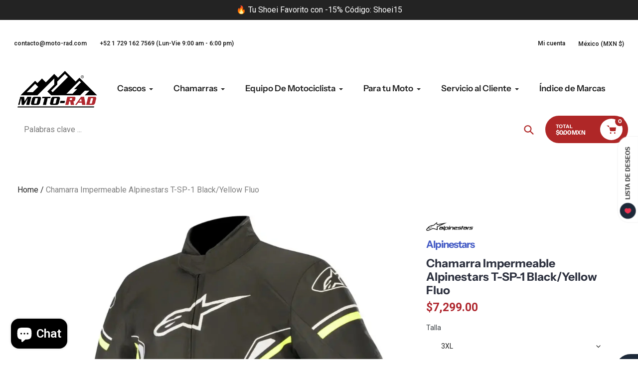

--- FILE ---
content_type: text/html; charset=utf-8
request_url: https://moto-rad.com/products/chamarra-impermeable-alpinestars-t-sp-1-black-yellow-fluo
body_size: 119555
content:
<!doctype html>
<html class="no-js" lang="es">
<head>
  <meta charset="utf-8">
  <meta http-equiv="X-UA-Compatible" content="IE=edge,chrome=1">
  <meta name="viewport" content="width=device-width,initial-scale=1">
  <meta name="theme-color" content="#af2727">

  <link rel="preconnect" href="https://cdn.shopify.com" crossorigin>
  <link rel="preconnect" href="https://fonts.shopifycdn.com" crossorigin>
  <link rel="preconnect" href="https://monorail-edge.shopifysvc.com"><link rel="preload" href="//moto-rad.com/cdn/shop/t/22/assets/core.css?v=9479367861339524431760032751" as="style">
  <link rel="preload" as="font" href="//moto-rad.com/cdn/fonts/instrument_sans/instrumentsans_n7.e4ad9032e203f9a0977786c356573ced65a7419a.woff2" type="font/woff2" crossorigin>
  <link rel="preload" as="font" href="" type="font/woff2" crossorigin>
  <link rel="preload" as="font" href="" type="font/woff2" crossorigin>
  <link rel="preload" as="font" href="//moto-rad.com/cdn/fonts/instrument_sans/instrumentsans_n6.27dc66245013a6f7f317d383a3cc9a0c347fb42d.woff2" type="font/woff2" crossorigin>

  
  <link rel="preload" href="//moto-rad.com/cdn/shop/t/22/assets/theme.js?v=51860917766188280151760032750" as="script"><link rel="canonical" href="https://moto-rad.com/products/chamarra-impermeable-alpinestars-t-sp-1-black-yellow-fluo"><link rel="shortcut icon" href="//moto-rad.com/cdn/shop/files/Icono_32x32.jpg?v=1616630398" type="image/png"><title>Chamarra Impermeable Alpinestars T-SP-1 | Moto-Rad® México 🇲🇽</title><meta name="description" content="Chamarra Impermeable Alpinestars T-SP-1  Fabricada en poly-fabric, cuenta con refuerzos estratégicamente colocados para brindar una excelente resistencia a la abrasión. Membrana impermeable fija, forro térmico extraíble, salidas de aire con cremallera para poder adaptarse fácilmente a las diferentes condiciones climáti"><!-- /snippets/social-meta-tags.liquid -->


<meta property="og:site_name" content="Moto-Rad">
<meta property="og:url" content="https://moto-rad.com/products/chamarra-impermeable-alpinestars-t-sp-1-black-yellow-fluo">
<meta property="og:title" content="Chamarra Impermeable Alpinestars T-SP-1 | Moto-Rad® México 🇲🇽">
<meta property="og:type" content="product">
<meta property="og:description" content="Chamarra Impermeable Alpinestars T-SP-1  Fabricada en poly-fabric, cuenta con refuerzos estratégicamente colocados para brindar una excelente resistencia a la abrasión. Membrana impermeable fija, forro térmico extraíble, salidas de aire con cremallera para poder adaptarse fácilmente a las diferentes condiciones climáti"><meta property="og:image" content="http://moto-rad.com/cdn/shop/files/chamarra-impermeable-alpinestars-t-sp-1-blackyellow-fluo-3200219-155-s-131.webp?v=1692941789">
  <meta property="og:image:secure_url" content="https://moto-rad.com/cdn/shop/files/chamarra-impermeable-alpinestars-t-sp-1-blackyellow-fluo-3200219-155-s-131.webp?v=1692941789">
  <meta property="og:image:width" content="1000">
  <meta property="og:image:height" content="1000">
  <meta property="og:price:amount" content="7,299.00">
  <meta property="og:price:currency" content="MXN">



<meta name="twitter:card" content="summary_large_image">
<meta name="twitter:title" content="Chamarra Impermeable Alpinestars T-SP-1 | Moto-Rad® México 🇲🇽">
<meta name="twitter:description" content="Chamarra Impermeable Alpinestars T-SP-1  Fabricada en poly-fabric, cuenta con refuerzos estratégicamente colocados para brindar una excelente resistencia a la abrasión. Membrana impermeable fija, forro térmico extraíble, salidas de aire con cremallera para poder adaptarse fácilmente a las diferentes condiciones climáti">

  
<style data-shopify>
:root {

	--header_megamenu_bg: #ffffff;
	--header_nav_2_bg: #ffffff;
	--header_nav_2_color_text: #232323;
	--search_bar_bg: #ffffff;

	--header_search_categories_bg: #ffffff;
	--header_search_categories_color_text: #232323;
	--alternateHeader_bg_color: #ffffff;
	--alternateHeader_text_color: #232323;
    --logo_text_color: #fff;
    --header_color_text: #ffffff;
	--header_nav_hover_link: #af2727;

    --secondary_nav_color_text: #ffffff;
    --secondary_nav_color_lighter: rgba(255, 255, 255, 0.3);

    --mobile-navigation-bg: #232323;
    --mobile-navigation-highlighted-bg: #1d1d1d;
    --mobile-navigation-text-color: #ffffff;
    --mobile-navigation-icons-color: #fd5b2a;


	--white-color: #ffffff;


    --letter-spacing: 0;
    --font-size: 1;
	--rating-star-bg: rgba(33, 33, 33, 0.15);

    --color-text: #212121;
    --color-text-rgb: 33, 33, 33;
    --color-body-text: #232323;
	--breadcrumbs_color: #af2727;

	--rte__link_color: #000;
	--rte_hover_link_color: #3a3a3a;


    --color-sale-text: #EA0606;
    --color-small-button-text-border: #ffffff;
    --color-text-field: #ffffff;
    --color-text-field-text: #232323;
    --color-text-field-text-rgb: 35, 35, 35;

    --color-btn-primary: #af2727;
    --color-btn-primary-darker: #a30000;
    --color-btn-primary-text: #ffffff;
	
	--color-btn-secondary: #3a3a3a;

	--color--btn-white-darker: #e6e6e6;


    --color-blankstate: rgba(35, 35, 35, 0.35);
    --color-blankstate-border: rgba(35, 35, 35, 0.2);
    --color-blankstate-background: rgba(35, 35, 35, 0.1); 

    --color-text-focus:#474747;


    --color-btn-primary-focus:#851e1e;
 	--color-btn-secondary-focus:#606060;
	--color-btn-white-focus:#e6e6e6;



    --color-btn-social-focus:#70797e;
    --color-small-button-text-border-focus:#e6e6e6;
    --predictive-search-focus:#f2f2f2;

    --color-body: #ffffff;
    --color-bg: #ffffff;
    --color-bg-rgb: 255, 255, 255;
    --color-bg-alt: rgba(35, 35, 35, 0.05);
    --color-bg-currency-selector: rgba(35, 35, 35, 0.2);--opacity-image-overlay: 0.51;--hover-overlay-opacity: 0.91;

    --color-border: #8a9297;
    --color-border-form: #cccccc;
    --color-border-form-darker: #b3b3b3;

    --svg-select-icon: url(//moto-rad.com/cdn/shop/t/22/assets/ico-select.svg?v=147383828099726678601760033240);
 	--svg-select-white-icon: url(//moto-rad.com/cdn/shop/t/22/assets/ico-white-select.svg?v=145037530105049233381760032750);
    --slick-img-url: url(//moto-rad.com/cdn/shop/t/22/assets/ajax-loader.gif?v=41356863302472015721760032750);

    --font-weight-body--bold: 700;
    --font-weight-body--bolder: 700;

    --font-stack-header: "Instrument Sans", sans-serif;
    --font-style-header: normal;
    --font-weight-header: 700;

    --font-stack-navigation: "Instrument Sans", sans-serif;
    --font-style-navigation: normal;
    --font-weight-navigation: 600;


	

    --font-stack-body: "system_ui", -apple-system, 'Segoe UI', Roboto, 'Helvetica Neue', 'Noto Sans', 'Liberation Sans', Arial, sans-serif, 'Apple Color Emoji', 'Segoe UI Emoji', 'Segoe UI Symbol', 'Noto Color Emoji';
    --font-style-body: normal;
    --font-weight-body: 400;

    --font-size-header: 32;
	--font-size-navigation: 17;


	
	--heading1-letter-spacing: -2px;
    --heading2-letter-spacing: -2px;
    --heading3-letter-spacing: -1.0px;
    --heading4-letter-spacing: -1.0px;
    --heading5-letter-spacing: -0.5px;
    --heading6-letter-spacing:  -0.5px;

	--heading-line-height : 1;

    --font-size-base: 16;

    --font-h1-desktop: 64;
    --font-h1-mobile: 44;

    --font-h2-desktop: 41;
    --font-h2-mobile: 32;

    --font-h3-desktop: 32;
    --font-h3-mobile: 20;

    --font-h4-desktop: 17;
    --font-h4-mobile: 15;

    --font-h5-desktop: 14;
    --font-h5-mobile: 14;

    --font-h6-desktop: 12;
    --font-h6-mobile: 11;

    --font-mega-title-large-desktop: 80;

    --font-rich-text-large: 18;
    --font-rich-text-small: 14;

    
--color-video-bg: #f2f2f2;

    
    --global-color-image-loader-primary: rgba(33, 33, 33, 0.06);
    --global-color-image-loader-secondary: rgba(33, 33, 33, 0.12);


	--product_label_sale_color: #00a500;
	--product_label_sold_out_color: #8a9297;
	--product_label_1_color: #0774d7;
 	--product_label_2_color: #000;

	
	--product-image-height: 200px;

  }




</style>


  <link rel="stylesheet" href="//moto-rad.com/cdn/shop/t/22/assets/flickity.min.css?v=112557130868219244861760033233" type="text/css">

  <link rel="stylesheet" href="//moto-rad.com/cdn/shop/t/22/assets/core.css?v=9479367861339524431760032751" type="text/css">
  <link rel="stylesheet" href="//moto-rad.com/cdn/shop/t/22/assets/theme.css?v=154256914526084980251760032750" type="text/css">


  <style>
    @font-face {
  font-family: "Instrument Sans";
  font-weight: 700;
  font-style: normal;
  font-display: swap;
  src: url("//moto-rad.com/cdn/fonts/instrument_sans/instrumentsans_n7.e4ad9032e203f9a0977786c356573ced65a7419a.woff2") format("woff2"),
       url("//moto-rad.com/cdn/fonts/instrument_sans/instrumentsans_n7.b9e40f166fb7639074ba34738101a9d2990bb41a.woff") format("woff");
}

    
      @font-face {
  font-family: "Instrument Sans";
  font-weight: 600;
  font-style: normal;
  font-display: swap;
  src: url("//moto-rad.com/cdn/fonts/instrument_sans/instrumentsans_n6.27dc66245013a6f7f317d383a3cc9a0c347fb42d.woff2") format("woff2"),
       url("//moto-rad.com/cdn/fonts/instrument_sans/instrumentsans_n6.1a71efbeeb140ec495af80aad612ad55e19e6d0e.woff") format("woff");
}

    
    
    
    
  </style>

  <script>
    
     window.importModule = (mod) => import(window.theme.modules[mod]);
    
    var theme = {
      breakpoints: {
        medium: 750,
        large: 990,
        widescreen: 1400
      },
      strings: { 
        addToCart: "Añadir al Carrito",
        preOrder: "Hacer un pedido",
        preOrderText: "Texto previo al pedido", 
        added_to_cart: "¡Agregaste al carrito!",
        soldOut: "Agotado",
        unavailable: "No Disponible",
        regularPrice: "Precio regular",
        salePrice: "Precio de venta",
        sale: "¡En descuento!",
        fromLowestPrice: "Desde [price]",
        vendor: "Marca",
        showMore: "Mostrar más",
        showLess: "Muestra menos",
        searchFor: "Buscar",
        addressError: "Error a buscar esa dirección",
        addressNoResults: "No hay resultados para esa dirección",
        addressQueryLimit: "Has superado el límite de uso de Google API. Considere actualizar a un \u003ca href=\"https:\/\/developers.google.com\/maps\/premium\/usage-limits\"\u003e plan premium \u003c\/a\u003e.",
        authError: "Hubo un problema que autentica su cuenta de Google Maps.",
        newWindow: "Se abre en una nueva ventana.",
        external: "Abre el sitio web externo.",
        newWindowExternal: "Abre un sitio web externo en una nueva ventana.",
        removeLabel: "Eliminar [product]",
        update: "Actualizar",
        quantity: "Cantidad",
        discountedTotal: "Total con descuento",
        regularTotal: "Total regular",
        priceColumn: "Consulte la columna de precios para obtener detalles de descuento.",
        quantityMinimumMessage: "La cantidad debe ser 1 o más",
        cartError: "Hubo un error al actualizar su carrito. Inténtalo de nuevo.",
        removedItemMessage: "Eliminado \u003cspan class=\"cart__removed-product-details\"\u003e([quantity]) [link]\u003c\/span\u003e desde su carrito.",
        unitPrice: "Precio unitario",
        unitPriceSeparator: "por",
        oneCartCount: "1 elemento",
        otherCartCount: "[count] elementos",
        quantityLabel: "Cantidad: [count]",
        products: "productos populares",
        search_title: "Búsquedas populares",
        loading: "Cargando",
        number_of_results: "[result_number] de [results_count]",
        number_of_results_found: "[results_count] resultados encontrados",
        one_result_found: "1 resultado encontrado",
        show_less: "Muestra menos",
        shippingEstimatorOneResult: "1 opción disponible:",
        shippingEstimatorMoreResults: "{{count}} Opciones disponibles:",
        shippingEstimatorNoResults: "No se pudo encontrar envío",
        shippingTo: "embarcar hacia",
        pick_an_option: "Elegir una opción",
        add_note: "Agregar Nota",
        added_note: "Nota Agregada",
        newsletter_confirmation: "¡Gracias por suscribirte!"
      },
      moneyFormat: "${{ amount }} MXN",
      moneyFormatWithCurrency: "${{ amount }} MXN",
      show_preOrder_btn: false ,
        stylesheet: "//moto-rad.com/cdn/shop/t/22/assets/core.css?v=9479367861339524431760032751",
         pageType: "product",
            modules: {
        Core: `//moto-rad.com/cdn/shop/t/22/assets/core.js?v=173754313342993605631760032750`
      },
      scripts: {
        Popper: 'https://unpkg.com/@popperjs/core@2'
      }
    };

       
    window.routes = {
      rootUrl: "\/", 
      cartUrl: "\/cart",
      cartAddUrl: "\/cart\/add",
      cartChangeUrl: "\/cart\/change",
      searchUrl: "\/search",
      productRecommendationsUrl: "\/recommendations\/products"
    };


   



    document.documentElement.className = document.documentElement.className.replace('no-js', 'js');
  </script><script type="text/javascript">
    if (window.MSInputMethodContext && document.documentMode) {
      var scripts = document.getElementsByTagName('script')[0];
      var polyfill = document.createElement("script");
      polyfill.defer = true;
      polyfill.src = "//moto-rad.com/cdn/shop/t/22/assets/ie11CustomProperties.min.js?v=146208399201472936201760032751";

      scripts.parentNode.insertBefore(polyfill, scripts);
    }
  </script>

  <script>window.performance && window.performance.mark && window.performance.mark('shopify.content_for_header.start');</script><meta name="google-site-verification" content="hLhU6vTzzYy6qFdmrv9j37Ua9HgsvjVD6H35nJsb3ZE">
<meta name="google-site-verification" content="KUzp2I2Q4vsyQ1r1OKXRunULTJLvtTNg4Xf-dppiNJQ">
<meta id="shopify-digital-wallet" name="shopify-digital-wallet" content="/54157476009/digital_wallets/dialog">
<meta name="shopify-checkout-api-token" content="05bb38d370da9e5ce3595e4cfb96bbdd">
<meta id="in-context-paypal-metadata" data-shop-id="54157476009" data-venmo-supported="false" data-environment="production" data-locale="es_ES" data-paypal-v4="true" data-currency="MXN">
<link rel="alternate" type="application/json+oembed" href="https://moto-rad.com/products/chamarra-impermeable-alpinestars-t-sp-1-black-yellow-fluo.oembed">
<script async="async" src="/checkouts/internal/preloads.js?locale=es-MX"></script>
<script id="shopify-features" type="application/json">{"accessToken":"05bb38d370da9e5ce3595e4cfb96bbdd","betas":["rich-media-storefront-analytics"],"domain":"moto-rad.com","predictiveSearch":true,"shopId":54157476009,"locale":"es"}</script>
<script>var Shopify = Shopify || {};
Shopify.shop = "moto-rad-com.myshopify.com";
Shopify.locale = "es";
Shopify.currency = {"active":"MXN","rate":"1.0"};
Shopify.country = "MX";
Shopify.theme = {"name":"Pursuit October 2025","id":155919155420,"schema_name":"Pursuit","schema_version":"2.0.2","theme_store_id":1654,"role":"main"};
Shopify.theme.handle = "null";
Shopify.theme.style = {"id":null,"handle":null};
Shopify.cdnHost = "moto-rad.com/cdn";
Shopify.routes = Shopify.routes || {};
Shopify.routes.root = "/";</script>
<script type="module">!function(o){(o.Shopify=o.Shopify||{}).modules=!0}(window);</script>
<script>!function(o){function n(){var o=[];function n(){o.push(Array.prototype.slice.apply(arguments))}return n.q=o,n}var t=o.Shopify=o.Shopify||{};t.loadFeatures=n(),t.autoloadFeatures=n()}(window);</script>
<script id="shop-js-analytics" type="application/json">{"pageType":"product"}</script>
<script defer="defer" async type="module" src="//moto-rad.com/cdn/shopifycloud/shop-js/modules/v2/client.init-shop-cart-sync_2Gr3Q33f.es.esm.js"></script>
<script defer="defer" async type="module" src="//moto-rad.com/cdn/shopifycloud/shop-js/modules/v2/chunk.common_noJfOIa7.esm.js"></script>
<script defer="defer" async type="module" src="//moto-rad.com/cdn/shopifycloud/shop-js/modules/v2/chunk.modal_Deo2FJQo.esm.js"></script>
<script type="module">
  await import("//moto-rad.com/cdn/shopifycloud/shop-js/modules/v2/client.init-shop-cart-sync_2Gr3Q33f.es.esm.js");
await import("//moto-rad.com/cdn/shopifycloud/shop-js/modules/v2/chunk.common_noJfOIa7.esm.js");
await import("//moto-rad.com/cdn/shopifycloud/shop-js/modules/v2/chunk.modal_Deo2FJQo.esm.js");

  window.Shopify.SignInWithShop?.initShopCartSync?.({"fedCMEnabled":true,"windoidEnabled":true});

</script>
<script>(function() {
  var isLoaded = false;
  function asyncLoad() {
    if (isLoaded) return;
    isLoaded = true;
    var urls = ["https:\/\/shopi.plexhr.com\/orderDeadlineInt\/script\/plex.php?shop=moto-rad-com.myshopify.com","https:\/\/ecommplugins-scripts.trustpilot.com\/v2.1\/js\/header.min.js?settings=eyJrZXkiOiIxT2Z1eGltRUEwTDA3WHFoIiwicyI6InNrdSJ9\u0026v=2.5\u0026shop=moto-rad-com.myshopify.com","https:\/\/ecommplugins-trustboxsettings.trustpilot.com\/moto-rad-com.myshopify.com.js?settings=1732647410150\u0026shop=moto-rad-com.myshopify.com","https:\/\/widget.trustpilot.com\/bootstrap\/v5\/tp.widget.sync.bootstrap.min.js?shop=moto-rad-com.myshopify.com","https:\/\/shopi.plexhr.com\/orderDeadlineInt\/script\/plex.php?shop=moto-rad-com.myshopify.com","https:\/\/public.zoorix.com\/sdk.min.js?shop=moto-rad-com.myshopify.com"];
    for (var i = 0; i < urls.length; i++) {
      var s = document.createElement('script');
      s.type = 'text/javascript';
      s.async = true;
      s.src = urls[i];
      var x = document.getElementsByTagName('script')[0];
      x.parentNode.insertBefore(s, x);
    }
  };
  if(window.attachEvent) {
    window.attachEvent('onload', asyncLoad);
  } else {
    window.addEventListener('load', asyncLoad, false);
  }
})();</script>
<script id="__st">var __st={"a":54157476009,"offset":-21600,"reqid":"18096cb9-813c-42bc-9a8b-9f50e71f5bfe-1769479363","pageurl":"moto-rad.com\/products\/chamarra-impermeable-alpinestars-t-sp-1-black-yellow-fluo","u":"ceda8f7a2135","p":"product","rtyp":"product","rid":7166325063849};</script>
<script>window.ShopifyPaypalV4VisibilityTracking = true;</script>
<script id="captcha-bootstrap">!function(){'use strict';const t='contact',e='account',n='new_comment',o=[[t,t],['blogs',n],['comments',n],[t,'customer']],c=[[e,'customer_login'],[e,'guest_login'],[e,'recover_customer_password'],[e,'create_customer']],r=t=>t.map((([t,e])=>`form[action*='/${t}']:not([data-nocaptcha='true']) input[name='form_type'][value='${e}']`)).join(','),a=t=>()=>t?[...document.querySelectorAll(t)].map((t=>t.form)):[];function s(){const t=[...o],e=r(t);return a(e)}const i='password',u='form_key',d=['recaptcha-v3-token','g-recaptcha-response','h-captcha-response',i],f=()=>{try{return window.sessionStorage}catch{return}},m='__shopify_v',_=t=>t.elements[u];function p(t,e,n=!1){try{const o=window.sessionStorage,c=JSON.parse(o.getItem(e)),{data:r}=function(t){const{data:e,action:n}=t;return t[m]||n?{data:e,action:n}:{data:t,action:n}}(c);for(const[e,n]of Object.entries(r))t.elements[e]&&(t.elements[e].value=n);n&&o.removeItem(e)}catch(o){console.error('form repopulation failed',{error:o})}}const l='form_type',E='cptcha';function T(t){t.dataset[E]=!0}const w=window,h=w.document,L='Shopify',v='ce_forms',y='captcha';let A=!1;((t,e)=>{const n=(g='f06e6c50-85a8-45c8-87d0-21a2b65856fe',I='https://cdn.shopify.com/shopifycloud/storefront-forms-hcaptcha/ce_storefront_forms_captcha_hcaptcha.v1.5.2.iife.js',D={infoText:'Protegido por hCaptcha',privacyText:'Privacidad',termsText:'Términos'},(t,e,n)=>{const o=w[L][v],c=o.bindForm;if(c)return c(t,g,e,D).then(n);var r;o.q.push([[t,g,e,D],n]),r=I,A||(h.body.append(Object.assign(h.createElement('script'),{id:'captcha-provider',async:!0,src:r})),A=!0)});var g,I,D;w[L]=w[L]||{},w[L][v]=w[L][v]||{},w[L][v].q=[],w[L][y]=w[L][y]||{},w[L][y].protect=function(t,e){n(t,void 0,e),T(t)},Object.freeze(w[L][y]),function(t,e,n,w,h,L){const[v,y,A,g]=function(t,e,n){const i=e?o:[],u=t?c:[],d=[...i,...u],f=r(d),m=r(i),_=r(d.filter((([t,e])=>n.includes(e))));return[a(f),a(m),a(_),s()]}(w,h,L),I=t=>{const e=t.target;return e instanceof HTMLFormElement?e:e&&e.form},D=t=>v().includes(t);t.addEventListener('submit',(t=>{const e=I(t);if(!e)return;const n=D(e)&&!e.dataset.hcaptchaBound&&!e.dataset.recaptchaBound,o=_(e),c=g().includes(e)&&(!o||!o.value);(n||c)&&t.preventDefault(),c&&!n&&(function(t){try{if(!f())return;!function(t){const e=f();if(!e)return;const n=_(t);if(!n)return;const o=n.value;o&&e.removeItem(o)}(t);const e=Array.from(Array(32),(()=>Math.random().toString(36)[2])).join('');!function(t,e){_(t)||t.append(Object.assign(document.createElement('input'),{type:'hidden',name:u})),t.elements[u].value=e}(t,e),function(t,e){const n=f();if(!n)return;const o=[...t.querySelectorAll(`input[type='${i}']`)].map((({name:t})=>t)),c=[...d,...o],r={};for(const[a,s]of new FormData(t).entries())c.includes(a)||(r[a]=s);n.setItem(e,JSON.stringify({[m]:1,action:t.action,data:r}))}(t,e)}catch(e){console.error('failed to persist form',e)}}(e),e.submit())}));const S=(t,e)=>{t&&!t.dataset[E]&&(n(t,e.some((e=>e===t))),T(t))};for(const o of['focusin','change'])t.addEventListener(o,(t=>{const e=I(t);D(e)&&S(e,y())}));const B=e.get('form_key'),M=e.get(l),P=B&&M;t.addEventListener('DOMContentLoaded',(()=>{const t=y();if(P)for(const e of t)e.elements[l].value===M&&p(e,B);[...new Set([...A(),...v().filter((t=>'true'===t.dataset.shopifyCaptcha))])].forEach((e=>S(e,t)))}))}(h,new URLSearchParams(w.location.search),n,t,e,['guest_login'])})(!0,!0)}();</script>
<script integrity="sha256-4kQ18oKyAcykRKYeNunJcIwy7WH5gtpwJnB7kiuLZ1E=" data-source-attribution="shopify.loadfeatures" defer="defer" src="//moto-rad.com/cdn/shopifycloud/storefront/assets/storefront/load_feature-a0a9edcb.js" crossorigin="anonymous"></script>
<script data-source-attribution="shopify.dynamic_checkout.dynamic.init">var Shopify=Shopify||{};Shopify.PaymentButton=Shopify.PaymentButton||{isStorefrontPortableWallets:!0,init:function(){window.Shopify.PaymentButton.init=function(){};var t=document.createElement("script");t.src="https://moto-rad.com/cdn/shopifycloud/portable-wallets/latest/portable-wallets.es.js",t.type="module",document.head.appendChild(t)}};
</script>
<script data-source-attribution="shopify.dynamic_checkout.buyer_consent">
  function portableWalletsHideBuyerConsent(e){var t=document.getElementById("shopify-buyer-consent"),n=document.getElementById("shopify-subscription-policy-button");t&&n&&(t.classList.add("hidden"),t.setAttribute("aria-hidden","true"),n.removeEventListener("click",e))}function portableWalletsShowBuyerConsent(e){var t=document.getElementById("shopify-buyer-consent"),n=document.getElementById("shopify-subscription-policy-button");t&&n&&(t.classList.remove("hidden"),t.removeAttribute("aria-hidden"),n.addEventListener("click",e))}window.Shopify?.PaymentButton&&(window.Shopify.PaymentButton.hideBuyerConsent=portableWalletsHideBuyerConsent,window.Shopify.PaymentButton.showBuyerConsent=portableWalletsShowBuyerConsent);
</script>
<script data-source-attribution="shopify.dynamic_checkout.cart.bootstrap">document.addEventListener("DOMContentLoaded",(function(){function t(){return document.querySelector("shopify-accelerated-checkout-cart, shopify-accelerated-checkout")}if(t())Shopify.PaymentButton.init();else{new MutationObserver((function(e,n){t()&&(Shopify.PaymentButton.init(),n.disconnect())})).observe(document.body,{childList:!0,subtree:!0})}}));
</script>
<link id="shopify-accelerated-checkout-styles" rel="stylesheet" media="screen" href="https://moto-rad.com/cdn/shopifycloud/portable-wallets/latest/accelerated-checkout-backwards-compat.css" crossorigin="anonymous">
<style id="shopify-accelerated-checkout-cart">
        #shopify-buyer-consent {
  margin-top: 1em;
  display: inline-block;
  width: 100%;
}

#shopify-buyer-consent.hidden {
  display: none;
}

#shopify-subscription-policy-button {
  background: none;
  border: none;
  padding: 0;
  text-decoration: underline;
  font-size: inherit;
  cursor: pointer;
}

#shopify-subscription-policy-button::before {
  box-shadow: none;
}

      </style>

<script>window.performance && window.performance.mark && window.performance.mark('shopify.content_for_header.end');</script>
<!--Gem_Page_Header_Script-->

<link rel="preconnect" href="https://ucarecdn.com">
<link rel="dns-prefetch" href="https://ucarecdn.com">

<link rel="preconnect" href="https://assets.gemcommerce.com">
<link rel="dns-prefetch" href="https://assets.gemcommerce.com">

<link rel="preconnect" href="https://maxcdn.bootstrapcdn.com">
<link rel="dns-prefetch" href="https://maxcdn.bootstrapcdn.com">

<link rel="preconnect" href="https://fonts.gstatic.com">
<link rel="dns-prefetch" href="https://fonts.gstatic.com">

<link rel="preconnect" href="https://fonts.googleapis.com">
<link rel="dns-prefetch" href="https://fonts.googleapis.com">

    


<!--End_Gem_Page_Header_Script-->
<!-- BEGIN app block: shopify://apps/boost-ai-search-filter/blocks/boost-sd-ssr/7fc998ae-a150-4367-bab8-505d8a4503f7 --><script type="text/javascript">"use strict";(()=>{function mergeDeepMutate(target,...sources){if(!target)return target;if(sources.length===0)return target;const isObject=obj=>!!obj&&typeof obj==="object";const isPlainObject=obj=>{if(!isObject(obj))return false;const proto=Object.getPrototypeOf(obj);return proto===Object.prototype||proto===null};for(const source of sources){if(!source)continue;for(const key in source){const sourceValue=source[key];if(!(key in target)){target[key]=sourceValue;continue}const targetValue=target[key];if(Array.isArray(targetValue)&&Array.isArray(sourceValue)){target[key]=targetValue.concat(...sourceValue)}else if(isPlainObject(targetValue)&&isPlainObject(sourceValue)){target[key]=mergeDeepMutate(targetValue,sourceValue)}else{target[key]=sourceValue}}}return target}var Application=class{constructor(config,dataObjects){this.modules=[];this.cachedModulesByConstructor=new Map;this.status="created";this.cachedEventListeners={};this.registryBlockListeners=[];this.readyListeners=[];this.mode="production";this.logLevel=1;this.blocks={};const boostWidgetIntegration=window.boostWidgetIntegration;this.config=config||{logLevel:boostWidgetIntegration?.config?.logLevel,env:"production"};this.logLevel=this.config.logLevel??(this.mode==="production"?2:this.logLevel);if(this.config.logLevel==null){this.config.logLevel=this.logLevel}this.dataObjects=dataObjects||{};this.logger={debug:(...args)=>{if(this.logLevel<=0){console.debug("Boost > [DEBUG] ",...args)}},info:(...args)=>{if(this.logLevel<=1){console.info("Boost > [INFO] ",...args)}},warn:(...args)=>{if(this.logLevel<=2){console.warn("Boost > [WARN] ",...args)}},error:(...args)=>{if(this.logLevel<=3){console.error("Boost > [ERROR] ",...args)}}}}bootstrap(){if(this.status==="bootstrapped"){this.logger.warn("Application already bootstrapped");return}if(this.status==="started"){this.logger.warn("Application already started");return}this.loadModuleEventListeners();this.dispatchLifecycleEvent({name:"onBeforeAppBootstrap",payload:null});if(this.config?.customization?.app?.onBootstrap){this.config.customization.app.onBootstrap(this)}this.extendAppConfigFromModules();this.extendAppConfigFromGlobalVariables();this.initializeDataObjects();this.assignGlobalVariables();this.status="bootstrapped";this.dispatchLifecycleEvent({name:"onAppBootstrap",payload:null})}async initModules(){await Promise.all(this.modules.map(async module=>{if(!module.shouldInit()){this.logger.info("Module not initialized",module.constructor.name,"shouldInit returned false");return}module.onBeforeModuleInit?.();this.dispatchLifecycleEvent({name:"onBeforeModuleInit",payload:{module}});this.logger.info(`Initializing ${module.constructor.name} module`);try{await module.init();this.dispatchLifecycleEvent({name:"onModuleInit",payload:{module}})}catch(error){this.logger.error(`Error initializing module ${module.constructor.name}:`,error);this.dispatchLifecycleEvent({name:"onModuleError",payload:{module,error:error instanceof Error?error:new Error(String(error))}})}}))}getModule(constructor){const module=this.cachedModulesByConstructor.get(constructor);if(module&&!module.shouldInit()){return void 0}return module}getModuleByName(name){const module=this.modules.find(mod=>{const ModuleClass=mod.constructor;return ModuleClass.moduleName===name});if(module&&!module.shouldInit()){return void 0}return module}registerBlock(block){if(!block.id){this.logger.error("Block id is required");return}const blockId=block.id;if(this.blocks[blockId]){this.logger.error(`Block with id ${blockId} already exists`);return}this.blocks[blockId]=block;if(window.boostWidgetIntegration.blocks){window.boostWidgetIntegration.blocks[blockId]=block}this.dispatchLifecycleEvent({name:"onRegisterBlock",payload:{block}});this.registryBlockListeners.forEach(listener=>{try{listener(block)}catch(error){this.logger.error("Error in registry block listener:",error)}})}addRegistryBlockListener(listener){this.registryBlockListeners.push(listener);Object.values(this.blocks).forEach(block=>{try{listener(block)}catch(error){this.logger.error("Error in registry block listener for existing block:",error)}})}removeRegistryBlockListener(listener){const index=this.registryBlockListeners.indexOf(listener);if(index>-1){this.registryBlockListeners.splice(index,1)}}onReady(handler){if(this.status==="started"){try{handler()}catch(error){this.logger.error("Error in ready handler:",error)}}else{this.readyListeners.push(handler)}}assignGlobalVariables(){if(!window.boostWidgetIntegration){window.boostWidgetIntegration={}}Object.assign(window.boostWidgetIntegration,{TAEApp:this,config:this.config,dataObjects:this.dataObjects,blocks:this.blocks})}async start(){this.logger.info("Application starting");this.bootstrap();this.dispatchLifecycleEvent({name:"onBeforeAppStart",payload:null});await this.initModules();this.status="started";this.dispatchLifecycleEvent({name:"onAppStart",payload:null});this.readyListeners.forEach(listener=>{try{listener()}catch(error){this.logger.error("Error in ready listener:",error)}});if(this.config?.customization?.app?.onStart){this.config.customization.app.onStart(this)}}destroy(){if(this.status!=="started"){this.logger.warn("Application not started yet");return}this.modules.forEach(module=>{this.dispatchLifecycleEvent({name:"onModuleDestroy",payload:{module}});module.destroy()});this.modules=[];this.resetBlocks();this.status="destroyed";this.dispatchLifecycleEvent({name:"onAppDestroy",payload:null})}setLogLevel(level){this.logLevel=level;this.updateConfig({logLevel:level})}loadModule(ModuleConstructor){if(!ModuleConstructor){return this}const app=this;const moduleInstance=new ModuleConstructor(app);if(app.cachedModulesByConstructor.has(ModuleConstructor)){this.logger.warn(`Module ${ModuleConstructor.name} already loaded`);return app}this.modules.push(moduleInstance);this.cachedModulesByConstructor.set(ModuleConstructor,moduleInstance);this.logger.info(`Module ${ModuleConstructor.name} already loaded`);return app}updateConfig(newConfig){if(typeof newConfig==="function"){this.config=newConfig(this.config)}else{mergeDeepMutate(this.config,newConfig)}return this.config}dispatchLifecycleEvent(event){switch(event.name){case"onBeforeAppBootstrap":this.triggerEvent("onBeforeAppBootstrap",event);break;case"onAppBootstrap":this.logger.info("Application bootstrapped");this.triggerEvent("onAppBootstrap",event);break;case"onBeforeModuleInit":this.triggerEvent("onBeforeModuleInit",event);break;case"onModuleInit":this.logger.info(`Module ${event.payload.module.constructor.name} initialized`);this.triggerEvent("onModuleInit",event);break;case"onModuleDestroy":this.logger.info(`Module ${event.payload.module.constructor.name} destroyed`);this.triggerEvent("onModuleDestroy",event);break;case"onBeforeAppStart":this.triggerEvent("onBeforeAppStart",event);break;case"onAppStart":this.logger.info("Application started");this.triggerEvent("onAppStart",event);break;case"onAppDestroy":this.logger.info("Application destroyed");this.triggerEvent("onAppDestroy",event);break;case"onAppError":this.logger.error("Application error",event.payload.error);this.triggerEvent("onAppError",event);break;case"onModuleError":this.logger.error("Module error",event.payload.module.constructor.name,event.payload.error);this.triggerEvent("onModuleError",event);break;case"onRegisterBlock":this.logger.info(`Block registered with id: ${event.payload.block.id}`);this.triggerEvent("onRegisterBlock",event);break;default:this.logger.warn("Unknown lifecycle event",event);break}}triggerEvent(eventName,event){const eventListeners=this.cachedEventListeners[eventName];if(eventListeners){eventListeners.forEach(listener=>{try{if(eventName==="onRegisterBlock"&&event.payload&&"block"in event.payload){listener(event.payload.block)}else{listener(event)}}catch(error){this.logger.error(`Error in event listener for ${eventName}:`,error,"Event data:",event)}})}}extendAppConfigFromModules(){this.modules.forEach(module=>{const extendAppConfig=module.extendAppConfig;if(extendAppConfig){mergeDeepMutate(this.config,extendAppConfig)}})}extendAppConfigFromGlobalVariables(){const initializedGlobalConfig=window.boostWidgetIntegration?.config;if(initializedGlobalConfig){mergeDeepMutate(this.config,initializedGlobalConfig)}}initializeDataObjects(){this.modules.forEach(module=>{const dataObject=module.dataObject;if(dataObject){mergeDeepMutate(this.dataObjects,dataObject)}})}resetBlocks(){this.logger.info("Resetting all blocks");this.blocks={}}loadModuleEventListeners(){this.cachedEventListeners={};const eventNames=["onBeforeAppBootstrap","onAppBootstrap","onModuleInit","onModuleDestroy","onBeforeAppStart","onAppStart","onAppDestroy","onAppError","onModuleError","onRegisterBlock"];this.modules.forEach(module=>{eventNames.forEach(eventName=>{const eventListener=(...args)=>{if(this.status==="bootstrapped"||this.status==="started"){if(!module.shouldInit())return}return module[eventName]?.(...args)};if(typeof eventListener==="function"){if(!this.cachedEventListeners[eventName]){this.cachedEventListeners[eventName]=[]}if(eventName==="onRegisterBlock"){this.cachedEventListeners[eventName]?.push((block=>{eventListener.call(module,block)}))}else{this.cachedEventListeners[eventName]?.push(eventListener.bind(module))}}})})}};var Module=class{constructor(app){this.app=app}shouldInit(){return true}destroy(){}init(){}get extendAppConfig(){return{}}get dataObject(){return{}}};var BoostTAEAppModule=class extends Module{constructor(){super(...arguments);this.boostTAEApp=null}get TAEApp(){const boostTAE=getBoostTAE();if(!boostTAE){throw new Error("Boost TAE is not initialized")}this.boostTAEApp=boostTAE;return this.boostTAEApp}get TAEAppConfig(){return this.TAEApp.config}get TAEAppDataObjects(){return this.TAEApp.dataObjects}};var AdditionalElement=class extends BoostTAEAppModule{get extendAppConfig(){return {additionalElementSettings:Object.assign(
        {
          
            default_sort_order: {"search":"","all":""},
          
        }, {"customSortingList":"relevance|best-selling|price-descending|price-ascending|title-descending|title-ascending|manual","enableCollectionSearch":false})};}};AdditionalElement.moduleName="AdditionalElement";function getShortenToFullParamMap(){const shortenUrlParamList=getBoostTAE().config?.filterSettings?.shortenUrlParamList;const map={};if(!Array.isArray(shortenUrlParamList)){return map}shortenUrlParamList.forEach(item=>{if(typeof item!=="string")return;const idx=item.lastIndexOf(":");if(idx===-1)return;const full=item.slice(0,idx).trim();const short=item.slice(idx+1).trim();if(full.length>0&&short.length>0){map[short]=full}});return map}function generateUUID(){return "xxxxxxxx-xxxx-xxxx-xxxx-xxxxxxxxxxxx".replace(/[x]/g,function(){const r=Math.random()*16|0;return r.toString(16)});}function getQueryParamByKey(key){const urlParams=new URLSearchParams(window.location.search);return urlParams.get(key)}function convertValueRequestStockStatus(v){if(typeof v==="string"){if(v==="out-of-stock")return false;return true}if(Array.isArray(v)){return v.map(_v=>{if(_v==="out-of-stock"){return false}return true})}return false}function isMobileWidth(){return window.innerWidth<576}function isTabletPortraitMaxWidth(){return window.innerWidth<991}function detectDeviceByWidth(){let result="";if(isMobileWidth()){result+="mobile|"}else{result=result.replace("mobile|","")}if(isTabletPortraitMaxWidth()){result+="tablet_portrait_max"}else{result=result.replace("tablet_portrait_max","")}return result}function getSortBy(){const{generalSettings:{collection_id=0,page="collection",default_sort_by:defaultSortBy}={},additionalElementSettings:{default_sort_order:defaultSortOrder={},customSortingList}={}}=getBoostTAE().config;const defaultSortingList=["relevance","best-selling","manual","title-ascending","title-descending","price-ascending","price-descending","created-ascending","created-descending"];const sortQueryKey=getQueryParamByKey("sort");const sortingList=customSortingList?customSortingList.split("|"):defaultSortingList;if(sortQueryKey&&sortingList.includes(sortQueryKey))return sortQueryKey;const searchPage=page==="search";const collectionPage=page==="collection";if(searchPage)sortingList.splice(sortingList.indexOf("manual"),1);const{all,search}=defaultSortOrder;if(collectionPage){if(collection_id in defaultSortOrder){return defaultSortOrder[collection_id]}else if(all){return all}else if(defaultSortBy){return defaultSortBy}}else if(searchPage){return search||"relevance"}return""}var addParamsLocale=(params={})=>{params.return_all_currency_fields=false;return{...params,currency_rate:window.Shopify?.currency?.rate,currency:window.Shopify?.currency?.active,country:window.Shopify?.country}};var getLocalStorage=key=>{try{const value=localStorage.getItem(key);if(value)return JSON.parse(value);return null}catch{return null}};var setLocalStorage=(key,value)=>{try{localStorage.setItem(key,JSON.stringify(value))}catch(error){getBoostTAE().logger.error("Error setLocalStorage",error)}};var removeLocalStorage=key=>{try{localStorage.removeItem(key)}catch(error){getBoostTAE().logger.error("Error removeLocalStorage",error)}};function roundToNearest50(num){const remainder=num%50;if(remainder>25){return num+(50-remainder)}else{return num-remainder}}function lazyLoadImages(dom){if(!dom)return;const lazyImages=dom.querySelectorAll(".boost-sd__product-image-img[loading='lazy']");lazyImages.forEach(function(img){inViewPortHandler(img.parentElement,element=>{const imgElement=element.querySelector(".boost-sd__product-image-img[loading='lazy']");if(imgElement){imgElement.removeAttribute("loading")}})})}function inViewPortHandler(elements,callback){const observer=new IntersectionObserver(function intersectionObserverCallback(entries,observer2){entries.forEach(function(entry){if(entry.isIntersecting){callback(entry.target);observer2.unobserve(entry.target)}})});if(Array.isArray(elements)){elements.forEach(element=>observer.observe(element))}else{observer.observe(elements)}}var isBadUrl=url=>{try{if(!url){const searchString2=getWindowLocation().search;if(!searchString2||searchString2.length<=1){return false}return checkSearchStringForXSS(searchString2)}if(typeof url==="string"){const questionMarkIndex=url.indexOf("?");const searchString2=questionMarkIndex>=0?url.substring(questionMarkIndex):"";if(!searchString2||searchString2.length<=1){return false}return checkSearchStringForXSS(searchString2)}const searchString=url.search;if(!searchString||searchString.length<=1){return false}return checkSearchStringForXSS(searchString)}catch{return true}};var checkSearchStringForXSS=searchString=>{const urlParams=decodeURIComponent(searchString).split("&");for(let i=0;i<urlParams.length;i++){if(isBadSearchTerm(urlParams[i])){return true}}return false};var getWindowLocation=()=>{const href=window.location.href;const escapedHref=href.replace(/%3C/g,"&lt;").replace(/%3E/g,"&gt;");const rebuildHrefArr=[];for(let i=0;i<escapedHref.length;i++){rebuildHrefArr.push(escapedHref.charAt(i))}const rebuildHref=rebuildHrefArr.join("").split("&lt;").join("%3C").split("&gt;").join("%3E");let rebuildSearch="";const hrefWithoutHash=rebuildHref.replace(/#.*$/,"");if(hrefWithoutHash.split("?").length>1){rebuildSearch=hrefWithoutHash.split("?")[1];if(rebuildSearch.length>0){rebuildSearch="?"+rebuildSearch}}return{pathname:window.location.pathname,href:rebuildHref,search:rebuildSearch}};var isBadSearchTerm=term=>{if(typeof term=="string"){term=term.toLowerCase();const domEvents=["img src","script","alert","onabort","popstate","afterprint","beforeprint","beforeunload","blur","canplay","canplaythrough","change","click","contextmenu","copy","cut","dblclick","drag","dragend","dragenter","dragleave","dragover","dragstart","drop","durationchange","ended","error","focus","focusin","focusout","fullscreenchange","fullscreenerror","hashchange","input","invalid","keydown","keypress","keyup","load","loadeddata","loadedmetadata","loadstart","mousedown","mouseenter","mouseleave","mousemove","mouseover","mouseout","mouseout","mouseup","offline","online","pagehide","pageshow","paste","pause","play","playing","progress","ratechange","resize","reset","scroll","search","seeked","seeking","select","show","stalled","submit","suspend","timeupdate","toggle","touchcancel","touchend","touchmove","touchstart","unload","volumechange","waiting","wheel"];const potentialEventRegex=new RegExp(domEvents.join("=|on"));const countOpenTag=(term.match(/</g)||[]).length;const countCloseTag=(term.match(/>/g)||[]).length;const isAlert=(term.match(/alert\(/g)||[]).length;const isConsoleLog=(term.match(/console\.log\(/g)||[]).length;const isExecCommand=(term.match(/execCommand/g)||[]).length;const isCookie=(term.match(/document\.cookie/g)||[]).length;const isJavascript=(term.match(/j.*a.*v.*a.*s.*c.*r.*i.*p.*t/g)||[]).length;const isPotentialEvent=potentialEventRegex.test(term);if(countOpenTag>0&&countCloseTag>0||countOpenTag>1||countCloseTag>1||isAlert||isConsoleLog||isExecCommand||isCookie||isJavascript||isPotentialEvent){return true}}return false};var isCollectionPage=()=>{return getBoostTAE().config.generalSettings?.page==="collection"};var isSearchPage=()=>{return getBoostTAE().config.generalSettings?.page==="search"};var isCartPage=()=>{return getBoostTAE().config.generalSettings?.page==="cart"};var isProductPage=()=>{return getBoostTAE().config.generalSettings?.page==="product"};var isHomePage=()=>{return getBoostTAE().config.generalSettings?.page==="index"};var isVendorPage=()=>{return window.location.pathname.indexOf("/collections/vendors")>-1};var getCurrentPage=()=>{let currentPage="";switch(true){case isCollectionPage():currentPage="collection_page";break;case isSearchPage():currentPage="search_page";break;case isProductPage():currentPage="product_page";break;case isCartPage():currentPage="cart_page";break;case isHomePage():currentPage="home_page";break;default:break}return currentPage};var checkExistFilterOptionParam=()=>{const queryParams=new URLSearchParams(window.location.search);const shortenToFullMap=getShortenToFullParamMap();const hasShortenMap=Object.keys(shortenToFullMap).length>0;for(const[key]of queryParams.entries()){if(key.indexOf("pf_")>-1){return true}if(hasShortenMap&&shortenToFullMap[key]){return true}}return false};function getCustomerId(){return window?.__st?.cid||window?.meta?.page?.customerId||window?.ShopifyAnalytics?.meta?.page?.customerId||window?.ShopifyAnalytics?.lib?.user?.()?.traits()?.uniqToken}function isShopifyTypePage(){return window.location.pathname.indexOf("/collections/types")>-1}var _Analytics=class _Analytics extends BoostTAEAppModule{saveRequestId(type,request_id,bundles=[]){const requestIds=getLocalStorage(_Analytics.STORAGE_KEY_PRE_REQUEST_IDS)||{};requestIds[type]=request_id;if(Array.isArray(bundles)){bundles?.forEach(bundle=>{let placement="";switch(type){case"search":placement=_Analytics.KEY_PLACEMENT_BY_TYPE.search_page;break;case"suggest":placement=_Analytics.KEY_PLACEMENT_BY_TYPE.search_page;break;case"product_page_bundle":placement=_Analytics.KEY_PLACEMENT_BY_TYPE.product_page;break;default:break}requestIds[`${bundle.widgetId||""}_${placement}`]=request_id})}setLocalStorage(_Analytics.STORAGE_KEY_PRE_REQUEST_IDS,requestIds)}savePreAction(type){setLocalStorage(_Analytics.STORAGE_KEY_PRE_ACTION,type)}};_Analytics.moduleName="Analytics";_Analytics.STORAGE_KEY_PRE_REQUEST_IDS="boostSdPreRequestIds";_Analytics.STORAGE_KEY_PRE_ACTION="boostSdPreAction";_Analytics.KEY_PLACEMENT_BY_TYPE={product_page:"product_page",search_page:"search_page",instant_search:"instant_search"};var Analytics=_Analytics;var AppSettings=class extends BoostTAEAppModule{get extendAppConfig(){return {cdn:"https://cdn.boostcommerce.io",bundleUrl:"https://services.mybcapps.com/bc-sf-filter/bundles",productUrl:"https://services.mybcapps.com/bc-sf-filter/products",subscriptionUrl:"https://services.mybcapps.com/bc-sf-filter/subscribe-b2s",taeSettings:window.boostWidgetIntegration?.taeSettings||{instantSearch:{enabled:false}},generalSettings:Object.assign(
  {preview_mode:false,preview_path:"",page:"product",custom_js_asset_url:"",custom_css_asset_url:"",collection_id: 0,collection_handle:"",collection_product_count: 0,...
            {
              
              
                product_id: 7166325063849,
              
            },collection_tags: null,current_tags: null,default_sort_by:"",swatch_extension:"png",no_image_url:"https://cdn.shopify.com/extensions/019be4f8-6aac-7bf7-8583-c85851eaaabd/boost-fe-204/assets/boost-pfs-no-image.jpg",search_term:"",template:"product.gem-1619050432-template",currencies:["MXN"],current_currency:"MXN",published_locales:{...
                {"es":true}
              },current_locale:"es"},
  {"addCollectionToProductUrl":false,"enableTrackingOrderRevenue":true}
),translation:{},...
        {
          
          
          
            translation: {"productFilter":"Filtro de producto","refine":"Filtro","refineMobile":"Filtrar por","refineMobileCollapse":"Filtrar por","clear":"Borrar","clearAll":"Borrar todo","viewMore":"Ver más","viewLess":"Ver menos","apply":"Aplicar","applyAll":"Aplicar todo","close":"Cerrar","back":"Atrás","showLimit":"Mostrar","collectionAll":"Todo","under":"Debajo","above":"Sobre","ratingStar":"Iniciar","ratingStars":"Estrellas","ratingUp":"Y arriba","showResult":"Mostrar resultados","searchOptions":"Opciones de búsqueda","inCollectionSearch":"Busca productos en esta colección.","loadPreviousPage":"Cargar página anterior","loadMore":"Cargar {{ amountProduct }} productos más","loadMoreTotal":"{{ from }} - {{ to }} de {{ total }} productos","viewAs":"Ver como","listView":"Vista de la lista","gridView":"Vista de grilla","gridViewColumns":"Vista de grilla {{ count }} Columnas","search":{"generalTitle":"Título general (sin término de búsqueda)","resultHeader":"Resultados de búsqueda de \"{{ terms }}\"","resultNumber":"Se muestran {{ count }} resultados de \"{{ terms }}\".","seeAllProducts":"Ver todos los productos","resultEmpty":"¡Lo sentimos! No encontramos resultados para \"{{ terms }}\".{{ breakline }}Pero no te rindas – revisa la ortografía o intenta con palabras más generales.","resultEmptyWithSuggestion":"Lamentablemente no se encontró nada para \"{{ terms }}\". ¿Desea ver estos artículos?","searchTotalResult":"Mostrando {{ count }} resultado","searchTotalResults":"Se muestran {{ count }} resultados.","searchPanelProduct":"Productos","searchPanelCollection":"Collecciones","searchPanelPage":"Páginas","searchTipsTitle":"Tips de Búsqueda","searchTipsContent":"Por favor revisa las palabras de búsqueda.{{ breakline }}Utiliza términos más genércios.{{ breakline }}Ingresa menos palabras clave.{{ breakline }}Intenta buscar por tipo de producto, marca, nombre de modelo o característica de producto.","noSearchResultSearchTermLabel":"Dale un vistazo a algunas de las búsquedas más populares","noSearchResultProductsLabel":"Productos en tendencia","searchBoxOnclickRecentSearchLabel":"Búsquedas recientes","searchBoxOnclickSearchTermLabel":"Búsquedas populares","searchBoxOnclickProductsLabel":"Productos en tendencia"},"suggestion":{"viewAll":"Ver los {{ count }} productos","didYouMean":"¿Quiso decir: {{ terms }}","searchBoxPlaceholder":"Buscar","suggestQuery":"Mostrar {{ count }} resultados para {{ terms }}","instantSearchSuggestionsLabel":"Sugerencias populares","instantSearchCollectionsLabel":"Colecciones","instantSearchProductsLabel":"Productos","instantSearchPagesLabel":"Páginas","searchBoxOnclickRecentSearchLabel":"Búsquedas recientes","searchBoxOnclickSearchTermLabel":"Búsquedas populares","searchBoxOnclickProductsLabel":"Productos en tendencia","noSearchResultSearchTermLabel":"Dale un vistazo a algunas de las búsquedas más populares","noSearchResultProductsLabel":"Productos en tendencia"},"error":{"noFilterResult":"Lamentablemente ningún producto coincidió con su selección.","noSearchResult":"Lamentablemente ningún producto coincidió con la palabra clave.","noProducts":"No se encontraron productos en la colección.","noSuggestionResult":"Lamentablemente no se encontró nada para \"{{ terms }}\".","noSuggestionProducts":"Lamentablemente no se encontró nada para \"{{ terms }}\"."},"recommendation":{"productpage-476300":"Nuestra Recomendación"},"productItem":{"qvBtnLabel":"Quick view","atcAvailableLabel":"Agregar al Carrito","soldoutLabel":"Agotado!","productItemSale":"¡Descuento!","productItemSoldOut":"Agotado","viewProductBtnLabel":null,"atcSelectOptionsLabel":"Seleccionar Opciones","amount":"","savingAmount":"Save {{saleAmount}}","swatchButtonText1":null,"swatchButtonText2":null,"swatchButtonText3":null,"inventoryInStock":null,"inventoryLowStock":null,"inventorySoldOut":null,"atcAddingToCartBtnLabel":"Agregando...","atcAddedToCartBtnLabel":"Agregado!","atcFailedToCartBtnLabel":"¡Error!"},"quickView":{"qvQuantity":"Cantidad","qvViewFullDetails":"Ver todos los detalles","buyItNowBtnLabel":"Comprar Ahora","qvQuantityError":"Introduzca la cantidad"},"cart":{"atcMiniCartSubtotalLabel":"Subtotal","atcMiniCartEmptyCartLabel":"El carrito está vacío.","atcMiniCartCountItemLabel":"elementos","atcMiniCartCountItemLabelPlural":"elementos","atcMiniCartShopingCartLabel":"Su carrito","atcMiniCartViewCartLabel":"Ver Carrito","atcMiniCartCheckoutLabel":"Checkout"},"recentlyViewed":{"recentProductHeading":"Productos vistos recientemente"},"mostPopular":{"popularProductsHeading":"Productos populares"},"perpage":{"productCountPerPage":"Mostrar: {{count}} por página"},"productCount":{"textDescriptionCollectionHeader":null,"textDescriptionCollectionHeaderPlural":null,"textDescriptionToolbar":"{{count}} products","textDescriptionToolbarPlural":"{{count}} products","textDescriptionPagination":"Showing {{from}} - {{to}} of {{total}} products","textDescriptionPaginationPlural":"Showing {{from}} - {{to}} of {{total}} products"},"pagination":{"loadPreviousText":"Cargar página anterior","loadPreviousInfiniteText":"Cargar página anterior","loadMoreText":"Cargar más","prevText":"Previous","nextText":"Next"},"sortingList":{"sorting":"Ordenar por","relevance":"Relevancia","best-selling":"Más vendidos","price-descending":"Precio descendente","price-ascending":"Precio ascendente","title-descending":"Título descendente","title-ascending":"Título ascendente","manual":"Manual"},"collectionHeader":{"collectionAllProduct":"Productos"},"breadcrumb":{"home":"Inicio","collections":"Colecciones","pagination":"Página {{ page }} de {{totalPages}}","toFrontPage":"Volver a la primera página"},"sliderProduct":{"prevButton":"Anterior","nextButton":"Siguiente"},"refineDesktop":"Filtrar","filterOptions":{},"predictiveBundle":{}},
          
        }
      };}};AppSettings.moduleName="AppSettings";var AssetFilesLoader=class extends BoostTAEAppModule{constructor(){super(...arguments);this.cacheVersionString=Date.now().toString()}onAppStart(){this.loadAssetFiles();this.assetLoadingPromise("themeCSS").then(()=>{this.TAEApp.updateConfig({themeCssLoaded:true})});this.assetLoadingPromise("settingsCSS").then(()=>{this.TAEApp.updateConfig({settingsCSSLoaded:true})})}loadAssetFiles(){this.loadThemeCSS();this.loadSettingsCSS();this.loadMainScript();this.loadRTLCSS();this.loadCustomizedCSSAndScript()}loadCustomizedCSSAndScript(){const{assetFilesLoader,templateMetadata}=this.TAEAppConfig;const themeCSSLinkElement=assetFilesLoader.themeCSS.element;const settingCSSLinkElement=assetFilesLoader.settingsCSS.element;const loadResources=()=>{if(this.TAEAppConfig.assetFilesLoader.themeCSS.status!=="loaded"||this.TAEAppConfig.assetFilesLoader.settingsCSS.status!=="loaded")return;if(templateMetadata?.customizeCssUrl){this.loadCSSFile("customizedCSS")}if(templateMetadata?.customizeJsUrl){this.loadScript("customizedScript")}};themeCSSLinkElement?.addEventListener("load",loadResources);settingCSSLinkElement?.addEventListener("load",loadResources)}loadSettingsCSS(){const result=this.loadCSSFile("settingsCSS");return result}loadThemeCSS(){const result=this.loadCSSFile("themeCSS");return result}loadRTLCSS(){const rtlDetected=document.documentElement.getAttribute("dir")==="rtl";if(rtlDetected){const result=this.loadCSSFile("rtlCSS");return result}}loadMainScript(){const result=this.loadScript("mainScript");return result}preloadModuleScript(module){const TAEAppConfig=this.TAEAppConfig;const inStagingEnv=TAEAppConfig.env==="staging";const themeLibVersion=inStagingEnv?"staging":TAEAppConfig.templateMetadata?.themeLibVersion;if(!inStagingEnv)return;if(!["filter","recommendation"].includes(module))return;const scriptUrl=`${TAEAppConfig.cdn}/${"widget-integration"}/${themeLibVersion}/${module}.module.js`;const link=document.createElement("link");link.rel="preload";link.as="script";link.href=scriptUrl;document.head?.appendChild(link)}loadResourceByName(name,options){if(this.TAEAppConfig.assetFilesLoader[name].element)return;const assetsState=this.TAEAppConfig.assetFilesLoader[name];const resourceType=options?.resourceType||assetsState.type;const inStagingEnv=this.TAEAppConfig.env==="staging";let url=options?.url||assetsState.url;if(!url){switch(name){case"themeCSS":url=this.TAEAppConfig.templateMetadata?.themeCssUrl||this.TAEAppConfig.fallback?.themeCssUrl;if(inStagingEnv){url+=`?v=${this.cacheVersionString}`}break;case"settingsCSS":url=this.TAEAppConfig.templateMetadata?.settingsCssUrl||this.TAEAppConfig.fallback?.settingsCssUrl;break;case"rtlCSS":{const{themeCSS}=this.TAEAppConfig.assetFilesLoader;if(themeCSS.url){const themeCssUrl=new URL(themeCSS.url);const themeCssPathWithoutFilename=themeCssUrl.pathname.split("/").slice(0,-1).join("/");const rtlCssPath=themeCssPathWithoutFilename+"/rtl.css";url=new URL(rtlCssPath,themeCssUrl.origin).href;if(inStagingEnv){url+=`?v=${this.cacheVersionString}`}}break}case"mainScript":url=`${this.TAEAppConfig.cdn}/${"widget-integration"}/${inStagingEnv?"staging":this.TAEAppConfig.templateMetadata?.themeLibVersion}/${"bc-widget-integration.js"}`;if(inStagingEnv){url+=`?v=${this.cacheVersionString}`}break;case"customizedCSS":url=this.TAEAppConfig.templateMetadata?.customizeCssUrl;break;case"customizedScript":url=this.TAEAppConfig.templateMetadata?.customizeJsUrl;break}}if(!url)return;if(resourceType==="stylesheet"){const link=document.createElement("link");link.rel="stylesheet";link.type="text/css";link.media="all";link.href=url;document.head.appendChild(link);this.TAEApp.updateConfig({assetFilesLoader:{[name]:{element:link,status:"loading",url}}});link.onload=()=>{this.TAEApp.updateConfig({assetFilesLoader:{[name]:{element:link,status:"loaded",url}}})};link.onerror=()=>{this.TAEApp.updateConfig({assetFilesLoader:{[name]:{element:link,status:"error",url}}})}}else if(resourceType==="script"){const script=document.createElement("script");script.src=url;const strategy=options?.strategy;if(strategy==="async"){script.async=true}else if(strategy==="defer"){script.defer=true}if(assetsState.module){script.type="module"}if(strategy==="async"||strategy==="defer"){const link=document.createElement("link");link.rel="preload";link.as="script";link.href=url;document.head?.appendChild(link)}document.head.appendChild(script);this.TAEApp.updateConfig({assetFilesLoader:{[name]:{element:script,status:"loading",url}}});script.onload=()=>{this.TAEApp.updateConfig({assetFilesLoader:{[name]:{element:script,status:"loaded",url}}})};script.onerror=()=>{this.TAEApp.updateConfig({assetFilesLoader:{[name]:{element:script,status:"error",url}}})};script.onprogress=()=>{this.TAEApp.updateConfig({assetFilesLoader:{[name]:{element:script,status:"loading",url}}})}}}loadCSSFile(name,url){return this.loadResourceByName(name,{url,resourceType:"stylesheet"})}loadScript(name,url,strategy){return this.loadResourceByName(name,{strategy,url,resourceType:"script"})}assetLoadingPromise(name,timeout=5e3){return new Promise((resolve,reject)=>{let timeoutNumber=null;const{assetFilesLoader}=this.TAEAppConfig;const asset=assetFilesLoader[name];if(asset.status==="loaded"){return resolve(true)}if(!asset.element){this.loadResourceByName(name)}const assetElement=this.TAEAppConfig.assetFilesLoader[name]?.element;if(!assetElement){this.TAEApp.logger.warn(`Asset ${name} not foumd`);return resolve(false)}assetElement?.addEventListener("load",()=>{if(timeoutNumber)clearTimeout(timeoutNumber);resolve(true)});assetElement?.addEventListener("error",()=>{if(timeoutNumber)clearTimeout(timeoutNumber);reject(new Error(`Failed to load asset ${name}`))});timeoutNumber=setTimeout(()=>{reject(new Error(`Timeout loading asset ${name}`))},timeout)})}get extendAppConfig(){return{themeCssLoaded:false,settingsCSSLoaded:false,assetFilesLoader:{themeCSS:{type:"stylesheet",element:null,status:"not-initialized",url:null},settingsCSS:{type:"stylesheet",element:null,status:"not-initialized",url:null},rtlCSS:{type:"stylesheet",element:null,status:"not-initialized",url:null},customizedCSS:{type:"stylesheet",element:null,status:"not-initialized",url:null},mainScript:{type:"script",element:null,status:"not-initialized",url:null},customizedScript:{type:"script",element:null,status:"not-initialized",url:null}}}}};AssetFilesLoader.moduleName="AssetFilesLoader";var B2B=class extends BoostTAEAppModule{setQueryParams(urlParams){const{b2b}=this.TAEAppConfig;if(!b2b.enabled)return;urlParams.set("company_location_id",`${b2b.current_company_id}_${b2b.current_location_id}`);const shopifyCurrencySettings=window.Shopify?.currency;if(shopifyCurrencySettings){urlParams.set("currency",shopifyCurrencySettings.active);urlParams.set("currency_rate",shopifyCurrencySettings.rate.toString())}}get extendAppConfig(){return {b2b:Object.assign({enabled:false}, 
        {
          
        }
        )};}};B2B.moduleName="B2B";var _Fallback=class _Fallback extends BoostTAEAppModule{get extendAppConfig(){return{fallback:{containerElement:".boost-sd__filter-product-list",themeCssUrl:"https://cdn.boostcommerce.io/widget-integration/theme/default/1.0.1/main.css",settingsCssUrl:"https://boost-cdn-staging.bc-solutions.net/widget-integration/theme/default/staging/default-settings.css"}}}dispatchEvent(){const enableEvent=new CustomEvent(_Fallback.EVENT_NAME);window.dispatchEvent(enableEvent)}async loadFallbackSectionFromShopify(payload){return fetch(payload.url||`${window.location.origin}/?section_id=${payload.sectionName}`).catch(error=>{this.TAEApp.logger.error("Error loading fallback section from Shopify:",error);throw error}).then(res=>res.text())}get containerElement(){const{containerElement}=this.TAEAppConfig.fallback;if(containerElement instanceof HTMLElement){return containerElement}return document.querySelector(containerElement)}async loadFilterProductFallback(){const{fallback,cdn="https://boost-cdn-prod.bc-solutions.net",templateMetadata}=this.TAEAppConfig;const customizedFallbackSettings=fallback?.customizedTemplate||templateMetadata.customizedFallback;if(customizedFallbackSettings){const{source,templateName,templateURL}=customizedFallbackSettings;switch(source){case"Shopify":{if(!templateName&&!templateURL){this.TAEApp.logger.warn("Both templateName and templateURL are undefined");return}const html=await this.loadFallbackSectionFromShopify({sectionName:templateName,url:templateURL});const container=this.containerElement;if(!container){this.TAEApp.logger.warn("Container element not found for fallback template");return}container.innerHTML=html;this.dispatchEvent();return}default:this.TAEApp.logger.warn(`Unsupported source for customized template: ${source}`);return}}const script=document.createElement("script");script.src=`${cdn}/fallback-theme/1.0.12/boost-sd-fallback-theme.js`;script.defer=true;script.onload=()=>{this.dispatchEvent()};document.body.appendChild(script)}};_Fallback.moduleName="Fallback";_Fallback.EVENT_NAME="boost-sd-enable-product-filter-fallback";var Fallback=_Fallback;var SimplifiedIntegration=class extends BoostTAEAppModule{constructor(){super(...arguments);this.ensurePlaceholder=()=>{const{simplifiedIntegration:{enabled,selectedSelector}}=this.TAEAppConfig;if(enabled&&!!selectedSelector){const container=document.querySelector(selectedSelector);this.TAEApp.logger.info(`Placeholder container found: `,container);if(container&&container instanceof HTMLElement){this.renderPlaceholder(container);this.collectionFilterModule?.initBlock()}else{this.TAEApp.logger.error(`Placeholder container not found: ${selectedSelector}. Please update the selector in Boost's app embed`)}}else if(!this.oldldSICollectionFilterContainerDetected()){this.backwardCompatibilityModule?.legacyUpdateAppStatus("ready")}}}get collectionFilterModule(){return this.TAEApp.getModule(CollectionFilter)}get backwardCompatibilityModule(){return this.TAEApp.getModule(BackwardCompatibilityV1)}get extendAppConfig(){
      
     ;return {simplifiedIntegration:{enabled:false,collectionPage:false,instantSearch:false,productListSelector:{collectionPage:[],searchPage:[]},selectedSelector:"",selectorFromMetafield:"",selectorFromAppEmbed:
            
              ""
            
             || "",allSyncedCollections:
          
            ""
          
         || {syncedCollections:[]},placeholderAdded:false,placeholder:`<!-- TEMPLATE PLACEHOLDER --><!-- This is global variable filter settings layout --><div class='boost-sd-container'><div class="boost-sd__collection-header">  <span class="boost-sd__placeholder-item" style="width: 100%; border-radius: 0;"></span></div><div class='boost-sd-layout boost-sd-layout--has-filter-vertical'>  <div class='boost-sd-left boost-filter-tree-column'>   <!-- TEMPLATE FILTER TREE PLACEHOLDER -->   <div id="boost-sd__filter-tree-wrapper" class="boost-sd__filter-tree-wrapper">    <div class="boost-sd__filter-tree-vertical ">     <div class="boost-sd__filter-tree-vertical-placeholder">      <div class="boost-sd__filter-tree-vertical-placeholder-item">       <span class="boost-sd__placeholder-item" style="width:80%; border-radius: 0;"></span>       <span class="boost-sd__placeholder-item" style="border-radius: 0;"></span>       <span class="boost-sd__placeholder-item" style="width:65%; border-radius: 0;"></span>       <span class="boost-sd__placeholder-item" style="width:40%; border-radius: 0;"></span>      </div>      <div class="boost-sd__filter-tree-vertical-placeholder-item">       <span class="boost-sd__placeholder-item" style="width:80%; border-radius: 0;"></span>       <span class="boost-sd__placeholder-item" style="border-radius: 0;"></span>       <span class="boost-sd__placeholder-item" style="width:65%; border-radius: 0;"></span>       <span class="boost-sd__placeholder-item" style="width:40%; border-radius: 0;"></span>      </div>      <div class="boost-sd__filter-tree-vertical-placeholder-item">       <span class="boost-sd__placeholder-item" style="width:80%; border-radius: 0;"></span>       <span class="boost-sd__placeholder-item" style="border-radius: 0;"></span>       <span class="boost-sd__placeholder-item" style="width:65%; border-radius: 0;"></span>       <span class="boost-sd__placeholder-item" style="width:40%; border-radius: 0;"></span>      </div>      <div class="boost-sd__filter-tree-vertical-placeholder-item">       <span class="boost-sd__placeholder-item" style="width:80%; border-radius: 0;"></span>       <span class="boost-sd__placeholder-item" style="border-radius: 0;"></span>       <span class="boost-sd__placeholder-item" style="width:65%; border-radius: 0;"></span>       <span class="boost-sd__placeholder-item" style="width:40%; border-radius: 0;"></span>      </div>      <div class="boost-sd__filter-tree-vertical-placeholder-item">       <span class="boost-sd__placeholder-item" style="width:80%; border-radius: 0;"></span>       <span class="boost-sd__placeholder-item" style="border-radius: 0;"></span>       <span class="boost-sd__placeholder-item" style="width:65%; border-radius: 0;"></span>       <span class="boost-sd__placeholder-item" style="width:40%; border-radius: 0;"></span>      </div>     </div>    </div>   </div>  </div>  <div class='boost-sd-right boost-product-listing-column'>   <!-- TEMPLATE TOOLBAR PLACEHOLDER-->   <div class="boost-sd__toolbar-container">    <div class="boost-sd__toolbar-inner">     <div class="boost-sd__toolbar-content">      <div class="boost-sd__toolbar boost-sd__toolbar--3_1">       <span class="boost-sd__toolbar-item boost-sd__placeholder-item" style="height: 28px; border-radius: 0;"></span>       <span class="boost-sd__toolbar-item boost-sd__placeholder-item" style="height: 28px; border-radius: 0; margin-bottom: 0"></span>       <span class="boost-sd__toolbar-item boost-sd__placeholder-item" style="height: 28px; border-radius: 0; margin-bottom: 0"></span>      </div>     </div>    </div>   </div>   <!-- TEMPLATE PRODUCT LIST PLACEHOLDER-->   <div class="boost-sd__product-list-placeholder boost-sd__product-list-placeholder--4-col">    <div class="boost-sd__product-list-placeholder-item">     <span class="boost-sd__placeholder-item" style="width: 100%; border-radius: 0;"></span>     <span class="boost-sd__placeholder-item" style="border-radius: 0;"></span>     <span class="boost-sd__placeholder-item" style="width: 80%; border-radius: 0;"></span>     <span class="boost-sd__placeholder-item" style="width: 40%; border-radius: 0;"></span>    </div>    <div class="boost-sd__product-list-placeholder-item">     <span class="boost-sd__placeholder-item" style="width: 100%; border-radius: 0;"></span>     <span class="boost-sd__placeholder-item" style="border-radius: 0;"></span>     <span class="boost-sd__placeholder-item" style="width: 80%; border-radius: 0;"></span>     <span class="boost-sd__placeholder-item" style="width: 40%; border-radius: 0;"></span>    </div>    <div class="boost-sd__product-list-placeholder-item">     <span class="boost-sd__placeholder-item" style="width: 100%; border-radius: 0;"></span>     <span class="boost-sd__placeholder-item" style="border-radius: 0;"></span>     <span class="boost-sd__placeholder-item" style="width: 80%; border-radius: 0;"></span>     <span class="boost-sd__placeholder-item" style="width: 40%; border-radius: 0;"></span>    </div>    <div class="boost-sd__product-list-placeholder-item">     <span class="boost-sd__placeholder-item" style="width: 100%; border-radius: 0;"></span>     <span class="boost-sd__placeholder-item" style="border-radius: 0;"></span>     <span class="boost-sd__placeholder-item" style="width: 80%; border-radius: 0;"></span>     <span class="boost-sd__placeholder-item" style="width: 40%; border-radius: 0;"></span>    </div>    <div class="boost-sd__product-list-placeholder-item">     <span class="boost-sd__placeholder-item" style="width: 100%; border-radius: 0;"></span>     <span class="boost-sd__placeholder-item" style="border-radius: 0;"></span>     <span class="boost-sd__placeholder-item" style="width: 80%; border-radius: 0;"></span>     <span class="boost-sd__placeholder-item" style="width: 40%; border-radius: 0;"></span>    </div>    <div class="boost-sd__product-list-placeholder-item">     <span class="boost-sd__placeholder-item" style="width: 100%; border-radius: 0;"></span>     <span class="boost-sd__placeholder-item" style="border-radius: 0;"></span>     <span class="boost-sd__placeholder-item" style="width: 80%; border-radius: 0;"></span>     <span class="boost-sd__placeholder-item" style="width: 40%; border-radius: 0;"></span>    </div>    <div class="boost-sd__product-list-placeholder-item">     <span class="boost-sd__placeholder-item" style="width: 100%; border-radius: 0;"></span>     <span class="boost-sd__placeholder-item" style="border-radius: 0;"></span>     <span class="boost-sd__placeholder-item" style="width: 80%; border-radius: 0;"></span>     <span class="boost-sd__placeholder-item" style="width: 40%; border-radius: 0;"></span>    </div>    <div class="boost-sd__product-list-placeholder-item">     <span class="boost-sd__placeholder-item" style="width: 100%; border-radius: 0;"></span>     <span class="boost-sd__placeholder-item" style="border-radius: 0;"></span>     <span class="boost-sd__placeholder-item" style="width: 80%; border-radius: 0;"></span>     <span class="boost-sd__placeholder-item" style="width: 40%; border-radius: 0;"></span>    </div>    <div class="boost-sd__product-list-placeholder-item">     <span class="boost-sd__placeholder-item" style="width: 100%; border-radius: 0;"></span>     <span class="boost-sd__placeholder-item" style="border-radius: 0;"></span>     <span class="boost-sd__placeholder-item" style="width: 80%; border-radius: 0;"></span>     <span class="boost-sd__placeholder-item" style="width: 40%; border-radius: 0;"></span>    </div>    <div class="boost-sd__product-list-placeholder-item">     <span class="boost-sd__placeholder-item" style="width: 100%; border-radius: 0;"></span>     <span class="boost-sd__placeholder-item" style="border-radius: 0;"></span>     <span class="boost-sd__placeholder-item" style="width: 80%; border-radius: 0;"></span>     <span class="boost-sd__placeholder-item" style="width: 40%; border-radius: 0;"></span>    </div>    <div class="boost-sd__product-list-placeholder-item">     <span class="boost-sd__placeholder-item" style="width: 100%; border-radius: 0;"></span>     <span class="boost-sd__placeholder-item" style="border-radius: 0;"></span>     <span class="boost-sd__placeholder-item" style="width: 80%; border-radius: 0;"></span>     <span class="boost-sd__placeholder-item" style="width: 40%; border-radius: 0;"></span>    </div>    <div class="boost-sd__product-list-placeholder-item">     <span class="boost-sd__placeholder-item" style="width: 100%; border-radius: 0;"></span>     <span class="boost-sd__placeholder-item" style="border-radius: 0;"></span>     <span class="boost-sd__placeholder-item" style="width: 80%; border-radius: 0;"></span>     <span class="boost-sd__placeholder-item" style="width: 40%; border-radius: 0;"></span>    </div>    <div class="boost-sd__product-list-placeholder-item">     <span class="boost-sd__placeholder-item" style="width: 100%; border-radius: 0;"></span>     <span class="boost-sd__placeholder-item" style="border-radius: 0;"></span>     <span class="boost-sd__placeholder-item" style="width: 80%; border-radius: 0;"></span>     <span class="boost-sd__placeholder-item" style="width: 40%; border-radius: 0;"></span>    </div>    <div class="boost-sd__product-list-placeholder-item">     <span class="boost-sd__placeholder-item" style="width: 100%; border-radius: 0;"></span>     <span class="boost-sd__placeholder-item" style="border-radius: 0;"></span>     <span class="boost-sd__placeholder-item" style="width: 80%; border-radius: 0;"></span>     <span class="boost-sd__placeholder-item" style="width: 40%; border-radius: 0;"></span>    </div>    <div class="boost-sd__product-list-placeholder-item">     <span class="boost-sd__placeholder-item" style="width: 100%; border-radius: 0;"></span>     <span class="boost-sd__placeholder-item" style="border-radius: 0;"></span>     <span class="boost-sd__placeholder-item" style="width: 80%; border-radius: 0;"></span>     <span class="boost-sd__placeholder-item" style="width: 40%; border-radius: 0;"></span>    </div>    <div class="boost-sd__product-list-placeholder-item">     <span class="boost-sd__placeholder-item" style="width: 100%; border-radius: 0;"></span>     <span class="boost-sd__placeholder-item" style="border-radius: 0;"></span>     <span class="boost-sd__placeholder-item" style="width: 80%; border-radius: 0;"></span>     <span class="boost-sd__placeholder-item" style="width: 40%; border-radius: 0;"></span>    </div>    <div class="boost-sd__product-list-placeholder-item">     <span class="boost-sd__placeholder-item" style="width: 100%; border-radius: 0;"></span>     <span class="boost-sd__placeholder-item" style="border-radius: 0;"></span>     <span class="boost-sd__placeholder-item" style="width: 80%; border-radius: 0;"></span>     <span class="boost-sd__placeholder-item" style="width: 40%; border-radius: 0;"></span>    </div>    <div class="boost-sd__product-list-placeholder-item">     <span class="boost-sd__placeholder-item" style="width: 100%; border-radius: 0;"></span>     <span class="boost-sd__placeholder-item" style="border-radius: 0;"></span>     <span class="boost-sd__placeholder-item" style="width: 80%; border-radius: 0;"></span>     <span class="boost-sd__placeholder-item" style="width: 40%; border-radius: 0;"></span>    </div>    <div class="boost-sd__product-list-placeholder-item">     <span class="boost-sd__placeholder-item" style="width: 100%; border-radius: 0;"></span>     <span class="boost-sd__placeholder-item" style="border-radius: 0;"></span>     <span class="boost-sd__placeholder-item" style="width: 80%; border-radius: 0;"></span>     <span class="boost-sd__placeholder-item" style="width: 40%; border-radius: 0;"></span>    </div>    <div class="boost-sd__product-list-placeholder-item">     <span class="boost-sd__placeholder-item" style="width: 100%; border-radius: 0;"></span>     <span class="boost-sd__placeholder-item" style="border-radius: 0;"></span>     <span class="boost-sd__placeholder-item" style="width: 80%; border-radius: 0;"></span>     <span class="boost-sd__placeholder-item" style="width: 40%; border-radius: 0;"></span>    </div>    <div class="boost-sd__product-list-placeholder-item">     <span class="boost-sd__placeholder-item" style="width: 100%; border-radius: 0;"></span>     <span class="boost-sd__placeholder-item" style="border-radius: 0;"></span>     <span class="boost-sd__placeholder-item" style="width: 80%; border-radius: 0;"></span>     <span class="boost-sd__placeholder-item" style="width: 40%; border-radius: 0;"></span>    </div>    <div class="boost-sd__product-list-placeholder-item">     <span class="boost-sd__placeholder-item" style="width: 100%; border-radius: 0;"></span>     <span class="boost-sd__placeholder-item" style="border-radius: 0;"></span>     <span class="boost-sd__placeholder-item" style="width: 80%; border-radius: 0;"></span>     <span class="boost-sd__placeholder-item" style="width: 40%; border-radius: 0;"></span>    </div>    <div class="boost-sd__product-list-placeholder-item">     <span class="boost-sd__placeholder-item" style="width: 100%; border-radius: 0;"></span>     <span class="boost-sd__placeholder-item" style="border-radius: 0;"></span>     <span class="boost-sd__placeholder-item" style="width: 80%; border-radius: 0;"></span>     <span class="boost-sd__placeholder-item" style="width: 40%; border-radius: 0;"></span>    </div>    <div class="boost-sd__product-list-placeholder-item">     <span class="boost-sd__placeholder-item" style="width: 100%; border-radius: 0;"></span>     <span class="boost-sd__placeholder-item" style="border-radius: 0;"></span>     <span class="boost-sd__placeholder-item" style="width: 80%; border-radius: 0;"></span>     <span class="boost-sd__placeholder-item" style="width: 40%; border-radius: 0;"></span>    </div>   </div>   <div class="boost-sd__pagination boost-sd__pagination--right">    <span class="boost-sd__placeholder-item" style="height: 40px; border-radius: 0;"></span>   </div>  </div></div></div><style> .boost-sd__collection-header {  width: 100%;  height: 130px;  display: block;  background: -webkit-gradient(linear,    left top,    right top,    color-stop(8%, #eee),    color-stop(18%, #e6e6e6),    color-stop(33%, #eee));  background-color: #eee;  animation: banner-place-holder-shimmer 2s linear infinite forwards; } .boost-sd__collection-header:empty {  display: block; } .boost-sd__collection-header .boost-sd__placeholder-item {  height: 130px; } @media only screen and (min-width: 992px) {  .boost-sd__collection-header,  .boost-sd__collection-header .boost-sd__placeholder-item {   height: 150px;  } } @keyframes banner-place-holder-shimmer {  0% {   background-position: -1500px 0;  }  100% {   background-position: 1500px 0;  } } .boost-sd__in-collection-search {  margin-bottom: 20px;  margin-top: 20px;  width: 100%;  max-width: 100%;  display: flex;  position: relative; } .boost-sd__in-collection-search--horizontal {  margin: 20px auto 0;  max-width: 592px; } @media only screen and (min-width: 992px) {  .boost-sd__in-collection-search {   margin-bottom: 16px;   margin-top: 16px;  } } .boost-sd__filter-tree-vertical {  margin-top: 0;  margin-right: 0; } .boost-sd__filter-tree-vertical-placeholder {  background: transparent;  width: 100%;  max-width: 100%;  display: none; } .boost-sd__filter-tree-vertical-placeholder-list {  margin: 30px 10px 0;  padding: 0;  list-style: none; } .boost-sd__filter-tree-vertical-placeholder-item {  max-width: 100%;  padding: 20px 0;  display: block; } .boost-sd__filter-tree-vertical-placeholder-item:first-child {  padding-top: 0; } .boost-sd__filter-tree-vertical-placeholder-item:not(:last-child) {  border-bottom: 1px solid #ebebeb; } .boost-sd__filter-tree-vertical-placeholder-item::before, .boost-sd__filter-tree-vertical-placeholder-item::after, { display: none; } .boost-sd__filter-tree-horizontal-placeholder {  display: none; } @media only screen and (min-width: 992px) {  .boost-sd__filter-tree-vertical {   width: 272px;  }  .boost-sd-layout .boost-sd-left .boost-sd__filter-tree-wrapper .boost-sd__filter-tree-vertical {   margin-right: 16px;   margin-left: 0;  }  .boost-sd__filter-tree-vertical-placeholder,  .boost-sd__filter-tree-horizontal-placeholder {   display: inline-block;  }  .boost-sd-layout--has-filter-horizontal {   flex-wrap: wrap;   margin-top: 0;  }  .boost-sd-layout--has-filter-horizontal .boost-sd-left,  .boost-sd-layout--has-filter-horizontal .boost-sd-right {   flex: 0 0 100%;  }  .boost-sd__filter-tree-horizontal {   width: 100%;  }  .boost-sd__filter-tree-horizontal-placeholder {   padding: 16px 0;   border-top: 1px solid #ebebeb;   width: 100%;   max-width: 100%;   background: transparent;  }  .boost-sd__filter-tree-horizontal-placeholder-list {   margin: 0;   padding: 0;   list-style: none;   border-bottom: 1px solid #e8e9eb;  }  .boost-sd__filter-tree-horizontal-placeholder-item {   border: none;   display: inline-block;   margin-right: 35px;   position: relative;  }  .boost-sd__filter-tree-horizontal-placeholder-button {   width: auto;   height: auto;   display: inline-block;   position: relative;   padding: 5px 15px 5px 0;   margin: 0;   min-height: auto;   min-width: 0;   border-radius: 0;   box-shadow: none;   background: none;   border: none;   letter-spacing: normal;   text-align: left;   cursor: pointer;  }  .boost-sd__filter-tree-horizontal-placeholder-button .boost-sd__placeholder-item {   width: 80px;   height: 10px;   display: inline-block;   margin: 0 15px 0 0;  }  .boost-sd__filter-tree-horizontal-placeholder-icon {   transform: rotate(-90deg);  } } .boost-sd__in-collection-search {  margin-bottom: 20px;  margin-top: 20px;  width: 100%;  max-width: 100%;  display: flex;  position: relative; } .boost-sd__in-collection-search--horizontal {  margin: 20px auto 0;  max-width: 592px; } @media only screen and (min-width: 992px) {  .boost-sd__in-collection-search {   margin-bottom: 16px;   margin-top: 16px;  } } .boost-sd__toolbar-container {  width: 100%;  margin-bottom: 16px; } .boost-sd__toolbar-inner {  max-width: 1216px;  margin: 0 auto; } .boost-sd__toolbar-content {  border-bottom: 1px solid #ebebeb;  border-top: 1px solid #ebebeb;  padding: 16px 0; } .boost-sd__toolbar {  align-items: center;  width: 100%;  display: flex;  flex-wrap: wrap;  column-gap: 16px;  justify-content: space-between; } .boost-sd__toolbar .boost-sd__placeholder-item {  flex-basis: 45%; } .boost-sd__toolbar .boost-sd__placeholder-item:first-child {  flex-basis: 100%;  margin-bottom: 16px; } @media only screen and (min-width: 992px) {  .boost-sd__toolbar-content {   display: flex;   align-items: center;   border-bottom: none;   padding: 16px 0 16px;   border-top: 1px solid #ebebeb;   border-bottom: 0;  }  .boost-sd__toolbar {   flex-wrap: inherit;  }  .boost-sd__toolbar .boost-sd__placeholder-item {   flex-basis: auto;  }  .boost-sd__toolbar .boost-sd__placeholder-item:first-child {   flex-basis: auto;   margin-bottom: 0;  }  .boost-sd__toolbar--3_1 .boost-sd__toolbar-item {   flex: 1;  }  .boost-sd__toolbar--3_1 .boost-sd__toolbar-item:nth-child(2) {   justify-content: center;  }  .boost-sd__toolbar--3_1 .boost-sd__toolbar-item:nth-child(3) {   justify-content: end;  } } .boost-sd__product-list-placeholder {  gap: 16px;  margin-bottom: 32px;  flex-wrap: wrap;  width: 100%;  display: flex; } .boost-sd__product-list-placeholder--1-col .boost-sd__product-list-placeholder-item {  width: 100%; } .boost-sd__product-list-placeholder--2-col .boost-sd__product-list-placeholder-item, .boost-sd__product-list-placeholder--3-col .boost-sd__product-list-placeholder-item, .boost-sd__product-list-placeholder--4-col .boost-sd__product-list-placeholder-item, .boost-sd__product-list-placeholder--5-col .boost-sd__product-list-placeholder-item, .boost-sd__product-list-placeholder--6-col .boost-sd__product-list-placeholder-item {  width: calc(50% - 8px); } .boost-sd__product-list-placeholder .boost-sd__product-list-placeholder-item .boost-sd__placeholder-item:first-child {  height: 222px; } .boost-sd__pagination {  padding-top: 10px;  padding-bottom: 10px;  justify-content: center;  align-items: center;  display: flex; } @media only screen and (min-width: 576px) {  .boost-sd__product-list-placeholder {   gap: 32px;   margin-bottom: 64px;  }  .boost-sd__product-list-placeholder--3-col .boost-sd__product-list-placeholder-item,  .boost-sd__product-list-placeholder--4-col .boost-sd__product-list-placeholder-item,  .boost-sd__product-list-placeholder--5-col .boost-sd__product-list-placeholder-item,  .boost-sd__product-list-placeholder--6-col .boost-sd__product-list-placeholder-item {   width: calc(33.3333333333% - (32px - 32px / 3));  } } @media only screen and (min-width: 992px) {  .boost-sd__product-list-placeholder .boost-sd__placeholder-item:not(:last-child) {   margin-bottom: 8px;  }  .boost-sd__product-list-placeholder .boost-sd__placeholder-item:first-child {   margin-bottom: 16px;  }  .boost-sd__product-list-placeholder--3-col .boost-sd__product-list-placeholder-item .boost-sd__placeholder-item:first-child {   height: 382px;  }  .boost-sd__product-list-placeholder--4-col .boost-sd__product-list-placeholder-item .boost-sd__placeholder-item:first-child {   height: 275px;  }  .boost-sd__product-list-placeholder--5-col .boost-sd__product-list-placeholder-item .boost-sd__placeholder-item:first-child {   height: 215px;  }  .boost-sd__product-list-placeholder--6-col .boost-sd__product-list-placeholder-item .boost-sd__placeholder-item:first-child {   height: 175px;  }  .boost-sd__product-list-placeholder--3-col .boost-sd__product-list-placeholder-item {   width: calc(33.3333333333% - (32px - 32px / 3));  }  .boost-sd__product-list-placeholder--4-col .boost-sd__product-list-placeholder-item {   width: calc(25% - (32px - 32px / 4));  }  .boost-sd__product-list-placeholder--5-col .boost-sd__product-list-placeholder-item {   width: calc(20% - (32px - 32px / 5));  }  .boost-sd__product-list-placeholder--6-col .boost-sd__product-list-placeholder-item {   width: calc(16.6666667% - (32px - 32px / 6));  } } .boost-sd-container * {  box-sizing: border-box; } .boost-sd__placeholder-item {  background: rgba(0, 0, 0, 0.07);  border-radius: 50rem;  min-width: 50px;  max-width: 100%;  height: 20px;  animation: 2s infinite place-holder-animation;  display: inline-block; } .boost-sd__placeholder-item:empty {  display: block; } .boost-sd__placeholder-item:not(:last-child) {  margin-bottom: 18px; } .boost-sd-layout {  margin: 20px auto 0; } .boost-sd-left {  position: relative; } .boost-sd-layout .boost-sd-right {  width: 100%;  margin-bottom: 20px; } @keyframes place-holder-animation {  0% {   opacity: 1;  }  50% {   opacity: 0.5;  }  100% {   opacity: 1;  } } @media only screen and (min-width: 992px) {  .boost-sd-layout {   display: flex;   max-width: 1216px;  }  .boost-sd-layout .boost-sd-right {   flex: auto;   max-width: 100%;  } }</style>`,isOnboarding:JSON.parse(
            
              ""
            
           || "false"),neededToHideElements:[]}};}init(){const app=this.TAEApp;const simplifiedIntegration=this.TAEAppConfig.simplifiedIntegration;const{templateMetadata:{integratedTheme={}}}=this.TAEAppConfig;const themeId=window.Shopify?.theme?.id;if(!themeId){app.logger.warn("Theme ID is missing");return}const themeIntegration=integratedTheme[themeId];if(!themeIntegration||Object.keys(themeIntegration).length===0){app.logger.warn("Theme is not integrated with SimplifiedIntegration flow");return}const{collectionPage=false,searchPage=false,instantSearch=false,productListSelector={}}=themeIntegration;const{page:currentPage,collection_id:collectionId=0}=this.TAEAppConfig.generalSettings;const isCollectionPage2=currentPage==="collection";const isSearchPage2=currentPage==="search";if(simplifiedIntegration.isOnboarding){const isCollectionSynced=this.checkSyncedCollection(collectionId);if(!isCollectionSynced){return}}if(isCollectionPage2&&collectionPage||isSearchPage2&&searchPage){const{collectionPage:collectionPageSelectors=[],searchPage:searchPageSelectors=[]}=productListSelector;const selectors=isCollectionPage2?collectionPageSelectors:searchPageSelectors;if(selectors.length===0){this.app.logger.warn("empty selectors");return}const elements=selectors.slice(0,-1);const mainElement=selectors[selectors.length-1];const selector=simplifiedIntegration.selectorFromAppEmbed||mainElement;simplifiedIntegration.neededToHideElements=elements;simplifiedIntegration.selectorFromMetafield=mainElement;simplifiedIntegration.selectedSelector=selector;if(selector){const intervalId=setInterval(()=>{const container=document.querySelector(selector);if(container){this.renderPlaceholder(container);clearInterval(intervalId)}},50)}this.TAEApp.updateConfig({simplifiedIntegration:{...simplifiedIntegration,...themeIntegration,enabled:true}})}if(instantSearch){this.setupISW()}}onAppStart(){document.addEventListener("DOMContentLoaded",()=>{this.ensurePlaceholder()})}oldldSICollectionFilterContainerDetected(){const productFilterBlock=document.querySelector(".boost-sd__filter-product-list");return!!productFilterBlock}checkSyncedCollection(collectionId){const{simplifiedIntegration}=this.TAEAppConfig;const{allSyncedCollections:{syncedCollections}}=simplifiedIntegration;const currentCollectionSynced=syncedCollections?.includes(collectionId);const collectionAllSynced=collectionId===0&&syncedCollections?.length>0;if(!currentCollectionSynced&&!collectionAllSynced){this.TAEApp.logger.warn("collection not synced -> fallback original theme");return false}return true}renderPlaceholder(originalContainer){const{simplifiedIntegration}=this.TAEAppConfig;const placeholder=simplifiedIntegration?.placeholder||"";const placeholderAdded=simplifiedIntegration?.placeholderAdded||false;const neededToHideElements=simplifiedIntegration?.neededToHideElements||[];const selectedSelector=simplifiedIntegration?.selectedSelector||"";if(placeholderAdded){this.TAEApp.logger.warn("placeholder already added");return}originalContainer.style.display="none";this.hideNeededElements();const newProductFilterDiv=document.createElement("div");newProductFilterDiv.innerHTML=placeholder||"";newProductFilterDiv.className="boost-sd__filter-product-list boost-sd__placeholder-product-filter-tree";originalContainer.insertAdjacentElement("afterend",newProductFilterDiv);if(simplifiedIntegration){simplifiedIntegration.placeholderAdded=true;if(neededToHideElements&&selectedSelector){neededToHideElements.push(selectedSelector)}}}hideNeededElements(){const{simplifiedIntegration:{neededToHideElements}}=this.TAEAppConfig;if(neededToHideElements&&neededToHideElements.length>0){this.hideElements(neededToHideElements)}}removePlaceholder(){const{simplifiedIntegration:{placeholderAdded}}=this.TAEAppConfig;if(placeholderAdded){const placeholder=document.querySelector(".boost-sd__placeholder-product-filter-tree");if(placeholder instanceof HTMLElement){placeholder.remove()}}}hideElements(elements){if(!Array.isArray(elements))return;elements.forEach(element=>{const el=document.querySelector(element);if(el instanceof HTMLElement){el.style.display="none"}})}setupISW(){this.TAEApp.updateConfig({taeSettings:{instantSearch:{enabled:true}}})}};SimplifiedIntegration.moduleName="SimplifiedIntegration";var _CollectionFilter=class _CollectionFilter extends BoostTAEAppModule{constructor(){super(...arguments);this.initBlock=async()=>{const filterDom=document.querySelector(".boost-sd__filter-product-list:not(.boost-sd__filter-product-list--ready)");if(!filterDom){this.app.logger.error("Filter DOM not found");this.backwardCompatibilityV1Module?.legacyUpdateAppStatus("ready");return}this.assetFileLoaderModule?.preloadModuleScript("filter");const appConfig=this.TAEAppConfig;const{customization}=appConfig;if(typeof customization?.filter?.beforeRender==="function"){customization.filter.beforeRender()}const filterDomId=`${this.widgetId}-${generateUUID()}`;filterDom?.classList?.add("boost-sd__filter-product-list--ready");filterDom.id=filterDomId;const urlParams=this.prepareFilterAPIQueryParams();const response=await this.filterAPI(urlParams);const block={id:filterDomId,document:filterDom,widgetId:this.widgetId,defaultSort:urlParams.get("sort")||"",defaultParams:this.filterAPIDefaultParams,filterTree:{options:[]},dynamicBundles:[]};const backwardCompatibilityV1=this.backwardCompatibilityV1Module;backwardCompatibilityV1?.legacyAssignDefaultBlockAttributes(block,filterDom,"filter");const{html,bundles}=response;if(bundles){block.dynamicBundles=bundles}if(response.filter){response.filter.options=this.updateValuesOptions(response.filter.options);block.filterTree=response.filter}try{await Promise.all([this.assetFileLoaderModule?.assetLoadingPromise("themeCSS"),this.assetFileLoaderModule?.assetLoadingPromise("settingsCSS")])}catch{}if(html){filterDom.innerHTML=html}block.cache={[urlParams.toString()]:{...response,timestamp:new Date().getTime()}};this.TAEApp.registerBlock(block);this.saveFilterAPIResponseAnalyticData(response?.meta?.rid,response.bundles);this.syncAppConfigWithFilterAPIResponse(response);this.block=block;this.backwardCompatibilityV1Module?.legacyUpdateAppStatus("ready")}}get backwardCompatibilityV1Module(){return this.TAEApp.getModule(BackwardCompatibilityV1)}get b2bModule(){return this.TAEApp.getModule(B2B)}get fallbackModule(){return this.TAEApp.getModule(Fallback)}get simplifiedIntegrationModule(){return this.TAEApp.getModule(SimplifiedIntegration)}get analyticModule(){return this.TAEApp.getModule(Analytics)}get assetFileLoaderModule(){return this.TAEApp.getModule(AssetFilesLoader)}get extendAppConfig(){return {filterUrl:"https://services.mybcapps.com/bc-sf-filter/filter",filterSettings:Object.assign({swatch_extension:"png",...
        {
          
        }}, {"showFilterOptionCount":false,"showRefineBy":false,"showOutOfStockOption":false,"showSingleOption":false,"keepToggleState":false,"changeMobileButtonLabel":false,"sortingAvailableFirst":false,"showLoading":false,"activeScrollToTop":false,"showVariantImageBasedOnSelectedFilter":"","productAndVariantAvailable":false,"availableAfterFiltering":true,"isShortenUrlParam":false,"shortenUrlParamList":["pf_t_envio_rad:envio_rad","pf_v_marca:marca","pf_pt_tipo_de_producto:tipo_de_producto","pf_t_mujer:mujer","pf_p_precio:precio","pf_t_tag:tag","pf_c_envio_rad_2:envio_rad_2","pf_opt_size:size","pf_t_youth:youth","pf_opt_talla:talla","pf_t_tipo_de_material:tipo_de_material","pf_t_estilo_de_manejo:estilo_de_manejo","pf_mlt_tipo_de_casco:tipo_de_casco","pf_mlt_tipo_de_guante:tipo_de_guante","pf_mlt_tipo_de_botas:tipo_de_botas","pf_mlt_tipo_de_chamarra:tipo_de_chamarra","pf_mlt_tipo_de_pantalon:tipo_de_pantalon","pf_mlt_tipo_de_traje:tipo_de_traje","pf_mlt_modelo_de_casco:modelo_de_casco","pf_mlt_modelo_de_goggles:modelo_de_goggles","pf_mlt_modelos_de_casco:modelos_de_casco","pf_t_estilo_de_casco:estilo_de_casco"],"filterTreeMobileStyle":"style3","filterTreeVerticalStyle":"style-off-canvas","filterTreeHorizontalStyle":"style1","stickyFilterOnDesktop":false,"stickyFilterOnMobile":false,"style":{"filterTitleTextColor":"","filterTitleFontSize":"","filterTitleFontWeight":"","filterTitleFontTransform":"","filterTitleFontFamily":"","filterOptionTextColor":"","filterOptionFontSize":"","filterOptionFontFamily":"","filterMobileButtonTextColor":"","filterMobileButtonFontSize":"","filterMobileButtonFontWeight":"","filterMobileButtonFontTransform":"","filterMobileButtonFontFamily":"","filterMobileButtonBackgroundColor":""}})};}get apiEndpoint(){const{filterUrl,searchUrl}=this.app.config;const urlParams=new URLSearchParams(window.location.search);const searchQuery=urlParams.get("q");return isSearchPage()||searchQuery?searchUrl:filterUrl}get widgetId(){const{templateMetadata,generalSettings}=this.TAEAppConfig;const currentPage=generalSettings?.page||"collection";const widgetName=currentPage==="collection"?"collectionFilters":"searchPage";const widgetId=templateMetadata[widgetName]||"default";return widgetId}get filterAPIDefaultParams(){const{shop,templateSettings,templateMetadata,generalSettings,templateId,simplifiedIntegration}=this.TAEAppConfig;const historyParams=this.getHistoryParams();const productPerPage=typeof templateSettings?.themeSettings?.productList?.productsPerPage==="number"?templateSettings.themeSettings.productList.productsPerPage:16;const savedLimit=getLocalStorage(_CollectionFilter.LIMIT);const limit=savedLimit&&!isNaN(Number(savedLimit))?Number(savedLimit):productPerPage;const widgetId=this.widgetId;const isMobileViewport=isMobileWidth();const viewportWidth=window.innerWidth;const showFilterTreeByDefault=templateSettings?.filterSettings?.filterLayout==="vertical"&&templateSettings?.filterSettings?.filterTreeVerticalStyle==="style-default"?true:false;const productPerRow=isMobileViewport?templateSettings?.themeSettings?.productList?.productsPerRowOnMobile||2:templateSettings?.themeSettings?.productList?.productsPerRowOnDesktop||3;const productImageMaxWidth=isMobileViewport?viewportWidth/productPerRow:viewportWidth/(productPerRow+(showFilterTreeByDefault?1:0));const deviceTypeByViewportWidth=detectDeviceByWidth();return {_:"pf",t:Date.now().toString(),sid:generateUUID(),shop:shop.domain,page:Number(historyParams?.page||1),limit,sort:historyParams?.sort||getSortBy(),locale:generalSettings.current_locale,event_type:"init",pg:getCurrentPage(),build_filter_tree:true,collection_scope:generalSettings.collection_id||"0",money_format:shop.money_format,money_format_with_currency:shop.money_format_with_currency,widgetId,viewAs:`grid--${isMobileWidth()?templateSettings?.themeSettings?.productList?.productsPerRowOnMobile||2:templateSettings?.themeSettings?.productList?.productsPerRowOnDesktop||3}`,device:deviceTypeByViewportWidth,first_load:true,productImageWidth:roundToNearest50(productImageMaxWidth),productPerRow,widget_updated_at:templateMetadata?.updatedAt,templateId,current_locale:(window?.Shopify?.routes?.root||"/")?.replace(/\/$/,""),simplifiedIntegration:simplifiedIntegration.enabled||false,customer_id:getCustomerId(),...addParamsLocale()};}syncAppConfigWithFilterAPIResponse(res){const{shop}=this.TAEAppConfig;if(res.meta?.money_format){shop.money_format=res.meta.money_format}if(res.meta?.money_format_with_currency){shop.money_format_with_currency=res.meta.money_format_with_currency}if(res.meta?.currency){shop.currency=res.meta.currency}this.app.updateConfig({shop});this.backwardCompatibilityV1Module?.legacyUpdateAppStatus("ready")}prepareFilterAPIQueryParams(){const{generalSettings,filterSettings,customization}=this.TAEAppConfig;const paramsHistory=this.getHistoryParams();const defaultParams=this.filterAPIDefaultParams;const urlParams=new URLSearchParams;Object.entries(defaultParams).forEach(([key,value])=>{urlParams.set(key,value!==void 0?value.toString():"")});urlParams.set("search_no_result",Object.keys(paramsHistory?.paramMap||{}).length===0?"true":"false");if(paramsHistory?.paramMap){Object.keys(paramsHistory.paramMap).forEach(key=>{paramsHistory.paramMap[key].forEach(v=>urlParams.append(`${key}[]`,key.startsWith(`${defaultParams._}_st_`)?convertValueRequestStockStatus(v).toString():v))})}const searchParams=new URLSearchParams(window.location.search);const searchQuery=searchParams.get("q");if(searchQuery){if(isVendorPage())urlParams.set("vendor",searchQuery);else if(isShopifyTypePage())urlParams.set("product_type",searchQuery);else urlParams.set("q",searchQuery);if(isCollectionPage()){urlParams.set("incollection_search","true");urlParams.set("event_type","incollection_search")}this.setSearchQueryParamsWithSuggetion(urlParams)}if(generalSettings.collection_tags?.length){generalSettings.collection_tags.forEach(tag=>{urlParams.append("tag[]",tag)})}if(filterSettings.sortingAvailableFirst){urlParams.set("sort_first","available")}const availableAfterFiltering=filterSettings?.availableAfterFiltering;const productAndVariantAvailable=filterSettings?.productAndVariantAvailable;const hasFilterParams=Array.from(urlParams.keys()).some(key=>key.startsWith("pf_"));const showAvailable=!availableAfterFiltering&&productAndVariantAvailable?"true":availableAfterFiltering?hasFilterParams?"true":"false":"false";urlParams.set("product_available",showAvailable);urlParams.set("variant_available",showAvailable);this.b2bModule?.setQueryParams(urlParams);if(customization?.filter?.customizedAPIParams){const{customizedAPIParams}=customization.filter;Object.entries(customizedAPIParams).forEach(([key,value])=>{urlParams.set(key,value)})}return urlParams}setSearchQueryParamsWithSuggetion(params){const SUGGESTION_DATA="boostSDSuggestionData";const CLICK_SUGGESTION_TERM="boostSDClickSuggestionTerm";const term=getLocalStorage(CLICK_SUGGESTION_TERM);if(!term)return;const suggestionData=getLocalStorage(SUGGESTION_DATA);if(!suggestionData)return;params.set("query",suggestionData.query);params.set("parent_request_id",suggestionData.id);params.set("suggestion",term);params.set("item_rank",(suggestionData.suggestions.findIndex(item=>item===term)+1).toString());removeLocalStorage(CLICK_SUGGESTION_TERM);removeLocalStorage(SUGGESTION_DATA)}saveFilterAPIResponseAnalyticData(reqId,bundles){const type=isSearchPage()?"search":"filter";const analytic=this.analyticModule;if(reqId){analytic?.saveRequestId(type,reqId);if(bundles){analytic?.saveRequestId(type,reqId,bundles)}}analytic?.savePreAction(type)}formatPercentSaleLabel(to,from=0){let label="";if(!from){label=`under ${to}%`}else if(!to){label=`above ${from}%`}else{label=`${from}% - ${to}%`}return label}updateValuesOptions(options){if(!Array.isArray(options))return options;return options.map(option=>{if(option.filterType==="percent_sale"){option.values=option.values?.map(item=>{item.key=item.key.replace("*-",":").replace("-*",":").replace("-",":");item.label=this.formatPercentSaleLabel(item.to,item.from);return item})}return option})}async filterAPI(params){const appConfig=this.TAEAppConfig;const queryString=params.toString();const response=await fetch(`${this.apiEndpoint}?${queryString}`,{method:"GET"});const HTTP_STATUS_NEED_FALLBACK=[404,413,403,500];if(HTTP_STATUS_NEED_FALLBACK.includes(response.status)){if(appConfig.simplifiedIntegration?.enabled){const simplifiedIntegration=this.simplifiedIntegrationModule;simplifiedIntegration?.hideNeededElements();simplifiedIntegration?.removePlaceholder()}else{this.fallbackModule?.loadFilterProductFallback()}}return response.json()}getHistoryParams(){const url=new URL(window.location.href);const isXSS=isBadUrl(url);if(isXSS){this.app.logger.error("[Security] Potential XSS detected in URL parameters. Ignoring query params.",window.location.href);return}const rawSearch=url.search;const FILTER_HISTORY_PREFIX="pf_";const DEFAULT_SEPARATOR=",";const REGEX_ESCAPE_PATTERN=/[.*+?^${}()|[\]\\]/g;const{searchParams}=url;const sort=searchParams.get("sort");const page=searchParams.get("page");const paramMap={};const shortenToFullMap=getShortenToFullParamMap();const separator=this.TAEAppConfig.customization?.filter?.customizedAPIParams?.multipleValueSeparator||DEFAULT_SEPARATOR;const escapedSeparator=separator.replace(REGEX_ESCAPE_PATTERN,"\\$&");const encodedSeparator=encodeURIComponent(separator);const escapedEncodedSeparator=encodedSeparator.replace(REGEX_ESCAPE_PATTERN,"\\$&");const splitRegex=new RegExp(`${escapedSeparator}|${escapedEncodedSeparator}`);for(const key of searchParams.keys()){let actualKey=key;let values;if(shortenToFullMap[key]){actualKey=shortenToFullMap[key];const escapedKey=key.replace(REGEX_ESCAPE_PATTERN,"\\$&");const matchResult=rawSearch.match(new RegExp(`[?&]${escapedKey}=([^&]+)`));const rawVal=matchResult?matchResult[1]:"";const parts=rawVal.split(splitRegex);values=parts.map(p=>decodeURIComponent(p.replace(/\+/g," ")))}else{values=searchParams.getAll(key)}if(actualKey.startsWith(FILTER_HISTORY_PREFIX)&&!paramMap[actualKey]){if(actualKey==="pf_tag"){paramMap.tag=values}else{paramMap[actualKey]=values}}}return{paramMap,sort,page}}};_CollectionFilter.moduleName="CollectionFilter";_CollectionFilter.LIMIT="boostSDLimit";_CollectionFilter.LIMIT_SETTING="boostSDLimitSetting";var CollectionFilter=_CollectionFilter;var BackwardCompatibilityV1=class extends BoostTAEAppModule{shouldInit(){const{templateMetadata:{themeLibVersion}={}}=this.TAEAppConfig;if(!themeLibVersion)return true;const feLibMajorVersion=themeLibVersion.split(".")[0];return Number(feLibMajorVersion)<=1}get collectionFilterModule(){return this.TAEApp.getModule(CollectionFilter)}init(){window.boostSDTaeUtils={lazyLoadImages,inViewPortHandler,initCollectionFilter:()=>{setTimeout(()=>{this.collectionFilterModule?.initBlock()})}}}onAppStart(){const app=this.TAEApp;const{env}=this.TAEAppConfig;const mergedCustomizedFilterParams={...(this.TAEAppConfig.customization?.filter?.customizedAPIParams || {}),...(window.boostSdCustomParams || {})};this.TAEApp.updateConfig(config=>{config.customization={...config.customization,filter:{...config.customization?.filter,customizedAPIParams:mergedCustomizedFilterParams}};return config});window.boostSdCustomParams=mergedCustomizedFilterParams;Object.assign(window.boostWidgetIntegration,{generalSettings:{...this.TAEAppConfig.generalSettings,templateId:this.TAEAppConfig.templateId},simplifiedIntegration:this.TAEAppConfig.simplifiedIntegration,taeSettings:this.TAEAppConfig.taeSettings,env,app:{[env]:{customization:{},...this.TAEAppConfig,...window.boostWidgetIntegration.app?.[env]}},customization:{...this.TAEAppConfig.customization,filter:{...this.TAEAppConfig.customization?.filter,customizedAPIParams:mergedCustomizedFilterParams}},regisCustomization:function(fc,scope){if(typeof fc==="function"&&fc.name&&!scope){const functionName=fc.name;window.boostWidgetIntegration.app[env].customization[functionName]=fc}else if(typeof fc==="function"&&fc.name&&scope){window.boostWidgetIntegration.app[env].customization[scope]=window.boostWidgetIntegration.app[env].customization[scope]||{};const functionName=fc.name;window.boostWidgetIntegration.app[env].customization[scope][functionName]=fc}else{app.logger.error("Invalid function or function does not have a name.")}}});Object.assign(window,{boostSDData:this.TAEAppDataObjects})}onBeforeAppStart(){Object.assign(window,{boostWidgetIntegration:{...window.boostWidgetIntegration,status:"initializing"}})}legacyUpdateAppStatus(status){Object.assign(window.boostWidgetIntegration,{status})}legacyIsUsingRecommendationAppV3(){return window.boostSDAppConfig?.themeInfo?.taeFeatures?.recommendation==="installed"}legacyInitRecommendationWidgets(widgets){window.boostWidgetIntegration.app[this.TAEAppConfig.env].recommendationWidgets=widgets}legacyAssignDefaultBlockAttributes(block,blockDOM,blockType){const{templateSettings}=this.app.config;Object.assign(block,{widgetInfo:templateSettings,templateSettings,app:window.boostWidgetIntegration.app?.[this.app.config.env],document:blockDOM,id:blockDOM.id||block.id,blockType:blockType||"filter"});if(!("widgetId"in block)){Object.assign(block,{widgetId:blockDOM.id||block.id})}}};BackwardCompatibilityV1.moduleName="BackwardCompatibilityV1";var BackInStock=class extends BoostTAEAppModule{constructor(){super(...arguments);this.initBlock=()=>{const bisDom=document.createElement("div");bisDom.id="bc-bis";bisDom.className="boost-sd__bis";bisDom.style.display="none";document.body.appendChild(bisDom);this.block={id:"bc-bis",document:bisDom};this.backwardCompatibilityV1Module?.legacyAssignDefaultBlockAttributes(this.block,bisDom,"backInStock");this.TAEApp.registerBlock(this.block)}}get extendAppConfig(){return {klaviyoBISUrl:"https://a.klaviyo.com/client/back-in-stock-subscriptions",backInStock:Object.assign(
  {enabled:false,productSettings:{},displaySettings:{},isTurbo:false},
  {"isTurbo":true,"productSettings":{"hideOnSpecificCollection":{"collectionIds":[]},"hideOnSpecificTag":{"tags":[]},"showOnVariantOutOfStock":{"show":true}},"displaySettings":{"button":{"type":"floating","buttonText":"¿TU TALLA NO ESTÁ DISPONIBLE?","textColor":"#FFFFFF","backgroundColor":"#AF2727"},"signUpForm":{"header":"Notificar Cuando Esté Disponible","description":"Te notificaremos en cuanto este producto esté disponible nuevamente.","buttonText":"Notificarme","backgroundColor":"#AF2727","textColor":"#FFFFFF"},"confirmationMessage":{"message":"Tu notificación ha sido registrada.","backgroundColor":"#AF2727","iconColor":"#FFFFFF","textColor":"#FFFFFF"}},"enabled":false,"notificationSettings":{"customizeEmail":{"name":"Moto-Rad","address":"back-in-stock@notifyboost.net","subject":"{{product.title_incl_variant}} is back in stock!","heading":"{{product.title_incl_variant}} is available now!","description":"Limited stock only at {{shop.name}}. Click ‘Buy now’ & grab yours before it goes out of stock again!","button":"Buy now","takeCustomerTo":"checkout","contentTextColor":"#000000","backgroundColor":"#FFFFFF","ctaTextColor":"#FFFFFF","ctaBackgroundColor":"#000000"}}}
)};}get backwardCompatibilityV1Module(){return this.TAEApp.getModule(BackwardCompatibilityV1)}onModuleInit(){document.addEventListener("DOMContentLoaded",this.initBlock)}onModuleDestroy(){document.removeEventListener("DOMContentLoaded",this.initBlock)}};BackInStock.moduleName="BackInStock";var Cart=class extends BoostTAEAppModule{constructor(){super(...arguments);this.initBlock=()=>{this.block={id:"cart",document:document.body};this.backwardCompatibilityModule?.legacyAssignDefaultBlockAttributes(this.block,this.block.document,"cart");this.TAEApp.registerBlock(this.block)}}get extendAppConfig(){return{customization:{cart:{}}}}get backwardCompatibilityModule(){return this.TAEApp.getModule(BackwardCompatibilityV1)}onModuleInit(){document.addEventListener("DOMContentLoaded",this.initBlock)}onMouduleDestroy(){document.removeEventListener("DOMContentLoaded",this.initBlock)}};Cart.moduleName="Cart";var PreOrder=class extends BoostTAEAppModule{constructor(){super(...arguments);this.initBlock=()=>{const preOrderDom=document.querySelector(".boost-sd__preOrder-container");const{customization,template}=this.TAEAppConfig;if(typeof customization?.preOrder?.beforeRender==="function"){customization.preOrder.beforeRender()}if(!preOrderDom){return}if(typeof template?.preOrderPlaceholder==="string"){preOrderDom.innerHTML=template.preOrderPlaceholder}this.block={id:preOrderDom.id||"bc-pre-order",document:preOrderDom};this.backwardCompatibilityV1Module?.legacyAssignDefaultBlockAttributes(this.block,preOrderDom,"preOrder");this.TAEApp.registerBlock(this.block)}}get extendAppConfig(){return{customization:{preOrder:{}}}}get backwardCompatibilityV1Module(){return this.TAEApp.getModule(BackwardCompatibilityV1)}onModuleInit(){document.addEventListener("DOMContentLoaded",this.initBlock)}onModuleDestroy(){document.removeEventListener("DOMContentLoaded",this.initBlock)}};PreOrder.moduleName="PreOrder";var PredictiveBundle=class extends BoostTAEAppModule{constructor(){super(...arguments);this.initBlock=()=>{const predictiveBundleDom=document.querySelector(".boost-sd-widget-predictive-bundle");if(!predictiveBundleDom){return}this.block={id:predictiveBundleDom.id||"bc-predictive-bundle",document:predictiveBundleDom};this.backwardCompatibilityV1Module?.legacyAssignDefaultBlockAttributes(this.block,predictiveBundleDom,"predictiveBundle");this.TAEApp.registerBlock(this.block)}}get backwardCompatibilityV1Module(){return this.TAEApp.getModule(BackwardCompatibilityV1)}onModuleInit(){document.addEventListener("DOMContentLoaded",this.initBlock)}onModuleDestroy(){document.removeEventListener("DOMContentLoaded",this.initBlock)}};PredictiveBundle.moduleName="PredictiveBundle";var Recommendation=class extends BoostTAEAppModule{constructor(){super(...arguments);this.blocks={};this.initBlocks=()=>{if(this.backwardCompatibilityV1Module?.legacyIsUsingRecommendationAppV3()){this.backwardCompatibilityV1Module?.legacyInitRecommendationWidgets({});return}const{recommendationWidgets}=this.TAEAppConfig;this.backwardCompatibilityV1Module?.legacyInitRecommendationWidgets(recommendationWidgets);
      
      
      
    ;const recommendationWidgetDOMs=document.querySelectorAll('[id^="boost-sd-widget-"]');for(const widgetDOM of recommendationWidgetDOMs){widgetDOM.innerHTML=`<!-- TEMPLATE RECOMMENDATION PLACEHOLDER--><div class="boost-sd__rc-pl"><div class="boost-sd__rc-title-pl">  <span class="boost-sd__rc-pl-item" style="width: 150px; height: 30px;"></span></div><div class="boost-sd__rc-product-list-pl">  <span class="boost-sd__rc-pl-item"></span>  <span class="boost-sd__rc-pl-item"></span>  <span class="boost-sd__rc-pl-item"></span>  <span class="boost-sd__rc-pl-item"></span></div><div class="boost-sd__rc-info-pl">  <span class="boost-sd__rc-pl-item"></span>  <span class="boost-sd__rc-pl-item"></span>  <span class="boost-sd__rc-pl-item"></span></div></div><style> .boost-sd__rc-pl {  width: 100%;  min-height: 600px; } .boost-sd__rc-pl-item {  display: block;  width: 100%;  height: 20px;  background: rgba(0, 0, 0, 0.07);  margin-bottom: 16px;  animation: 2s infinite place-holder-animation; } .boost-sd__rc-title-pl {  width: 100%;  display: flex;  padding: 0 0 30px; } .boost-sd__rc-product-list-pl {  display: flex;  width: 100%;  padding: 0;  gap: 32px;  position: relative;  margin-bottom: 20px; } .boost-sd__rc-product-list-pl .boost-sd__rc-pl-item:nth-child(3), .boost-sd__rc-product-list-pl .boost-sd__rc-pl-item:nth-child(4) {  display: none; } .boost-sd__rc-product-list-pl .boost-sd__rc-pl-item {  display: block;  flex-wrap: wrap;  width: calc(50% - 8px);  height: 218px; } .boost-sd__rc-info-pl .boost-sd__rc-pl-item:nth-child(2) {  width: 80% } .boost-sd__rc-info-pl .boost-sd__rc-pl-item:nth-child(3) {  width: 50% } @media only screen and (min-width: 768px) {  .boost-sd__rc-pl-item {   margin-bottom: 8px;  }  .boost-sd__rc-title-pl {   padding-bottom: 60px;  }  .boost-sd__rc-product-list-pl .boost-sd__rc-pl-item:nth-child(3),  .boost-sd__rc-product-list-pl .boost-sd__rc-pl-item:nth-child(4) {   display: block;  }  .boost-sd__rc-product-list-pl .boost-sd__rc-pl-item {   height: 382px;   width: calc(25% - 8px);  }  .boost-sd__rc-info-pl .boost-sd__rc-pl-item:first-child {   width: 50%  }  .boost-sd__rc-info-pl .boost-sd__rc-pl-item:nth-child(2) {   width: 40%  }  .boost-sd__rc-info-pl .boost-sd__rc-pl-item:nth-child(3) {   width: 30%  } } @keyframes place-holder-animation {  0% {   opacity: 1;  }  50% {   opacity: 0.5;  }  100% {   opacity: 1;  } }</style>`;this.initBlock(widgetDOM)}}}get extendAppConfig(){const recommendationWidgets={};
      
      
        
      
        
      
        
          recommendationWidgets['product-page'] = {"productpage-476300":{"params":{"shop":"moto-rad-com.myshopify.com","recommendationType":"hand-picked-products","limit":5},"widgetName":"Nuestra Recomendación","widgetStatus":"inactive","widgetDesignSettings":{"widgetId":"productpage-476300","tenantId":"moto-rad-com.myshopify.com","layoutDisplay":"carousel","numberOfProductPerRow":4,"numberOfRecommendProduct":5,"templateType":"customization","themePreview":"","titleAlignment":"left","titleFont":"Poppins","titleFontSize":14,"titleFontStyle":"100","titleTextColor":"#3D4246","titleTextTransform":"capitalize"}}}
        
      
        
      
        
      
        
      
        
      
    ;return{recommendUrl:"https://services.mybcapps.com/discovery/recommend",recommendationWidgets}}get backwardCompatibilityV1Module(){return this.TAEApp.getModule(BackwardCompatibilityV1)}get assetFileLoaderModule(){return this.TAEApp.getModule(AssetFilesLoader)}onModuleInit(){document.addEventListener("DOMContentLoaded",this.initBlocks)}onModuleDestroy(){document.removeEventListener("DOMContentLoaded",this.initBlocks)}initBlock(dom){const block={id:dom.id,document:dom};this.assetFileLoaderModule?.preloadModuleScript("recommendation");this.backwardCompatibilityV1Module?.legacyAssignDefaultBlockAttributes(block,dom,"recommendation");block.widgetId=dom.id?.replace("boost-sd-widget-","");this.TAEApp.registerBlock(block);this.blocks[block.id]=block}};Recommendation.moduleName="Recommendation";var Search=class extends BoostTAEAppModule{constructor(){super(...arguments);this.block={id:"bc-instant-search",document:document.createElement("div")};this.initBlock=()=>{if(!this.enabled)return;const{document:document2,id}=this.block;document2.id=id;window.document.body.appendChild(document2);this.backwardCompatibilityV1Module?.legacyAssignDefaultBlockAttributes(this.block,document2,"instantSearch");this.TAEApp.registerBlock(this.block)}}get backwardCompatibilityV1Module(){return this.TAEApp.getModule(BackwardCompatibilityV1)}get extendAppConfig(){return{searchUrl:"https://services.mybcapps.com/bc-sf-filter/search"}}get enabled(){const{taeSettings,templateId,simplifiedIntegration}=this.TAEAppConfig;const isInstantSearchEnabled=taeSettings?.instantSearch?.enabled&&templateId&&(!simplifiedIntegration.enabled||simplifiedIntegration.instantSearch);return isInstantSearchEnabled}onModuleInit(){document.addEventListener("DOMContentLoaded",this.initBlock)}onMouduleDestroy(){document.removeEventListener("DOMContentLoaded",this.initBlock)}};Search.moduleName="Search";var SEOEnhancement=class extends BoostTAEAppModule{shouldInit(){return this.TAEAppConfig.generalSettings.enableRobot}init(){const robot=document.querySelector('meta[content="noindex,nofollow,nosnippet"]');if(!robot&&(checkExistFilterOptionParam()||getQueryParamByKey("q")&&!isSearchPage())){const meta=document.createElement("meta");meta.name="robots";meta.content="noindex,nofollow,nosnippet";document.head.append(meta)}}get extendAppConfig(){return{generalSettings:{enableRobot:true}}}};SEOEnhancement.moduleName="SEOEnhancement";var ShopifyMetafield=class extends BoostTAEAppModule{get extendAppConfig(){return {shop:{name:"Moto-Rad",url:"https://moto-rad.com",domain:"moto-rad-com.myshopify.com",currency:"MXN",money_format: "\u0026#36;{{ amount }}",money_format_with_currency: "\u0026#36;{{ amount }} MXN"},integration:{},...
        {
          
        }
      };}};ShopifyMetafield.moduleName="ShopifyMetafield";var ShopifyDataObject=class extends BoostTAEAppModule{get dataObject(){return {user: 
        {
          
        }
      ,product:{...(
          
            {"id":7166325063849,"title":"Chamarra Impermeable Alpinestars T-SP-1 Black\/Yellow Fluo","handle":"chamarra-impermeable-alpinestars-t-sp-1-black-yellow-fluo","description":"\u003cp\u003e\u003cstrong\u003eChamarra Impermeable Alpinestars T-SP-1\u003c\/strong\u003e\u003cspan style=\"font-family: -apple-system, BlinkMacSystemFont, 'San Francisco', 'Segoe UI', Roboto, 'Helvetica Neue', sans-serif; font-size: 1.4em;\"\u003e \u003c\/span\u003e\u003c\/p\u003e\n\u003cp\u003eFabricada en poly-fabric, cuenta con refuerzos estratégicamente colocados para brindar una excelente resistencia a la abrasión. Membrana impermeable fija, forro térmico extraíble, salidas de aire con cremallera para poder adaptarse fácilmente a las diferentes condiciones climáticas. Con protecciones Bio Armor en hombros y codos y detalles reflejantes para mayor seguridad. \u003c\/p\u003e\n\u003cp\u003e\u003cstrong\u003eCaracterísticas:\u003c\/strong\u003e \u003c\/p\u003e\n\u003cul\u003e\n\u003cli\u003eFabricado principalmente en politejido avanzado con inserciones de materiales muy resistentes a la abrasión en zonas estratégicas\u003c\/li\u003e\n\u003cli\u003eMembrana impermeable y transpirable\u003c\/li\u003e\n\u003cli\u003eForro térmico extraíble de manga larg.\u003c\/li\u003e\n\u003cli\u003eProtecciones Bio Armor desmontables (certificadas según CE - Nivel 1) en hombros y codos\u003c\/li\u003e\n\u003cli\u003eCompartimentos en la parte trasera, para instalar los protectores Alpinestars Nucleon (se venden por separado)\u003c\/li\u003e\n\u003cli\u003eVentilaciones con cremallera en los laterales\u003c\/li\u003e\n\u003cli\u003ePaneles de acordeón en los codos para mayor comodidad y libertad de movimiento\u003c\/li\u003e\n\u003cli\u003eCuello de perfil bajo acabado en microfibra y con tejido 3D texturizado en el interior para máxima comodidad\u003c\/li\u003e\n\u003cli\u003eCuello, cintura y puños ajustables\u003c\/li\u003e\n\u003cli\u003eMangas pre-curvadas para mayor comodidad y rendimiento en la posición de conducción\u003c\/li\u003e\n\u003cli\u003e2 bolsillos exteriores con cremallera y 1 bolsillo interior impermeable\u003c\/li\u003e\n\u003cli\u003eDetalles reflejantes para una mayor visibilidad en conducción nocturna y con poca luz\u003c\/li\u003e\n\u003cli\u003eCremallera de conexión chamarra-pantalón Alpinestars\u003c\/li\u003e\n\u003cli\u003eChamarra con certificación CE\u003c\/li\u003e\n\u003c\/ul\u003e\n\u003cp\u003e\u003cmeta charset=\"utf-8\"\u003e\u003cstrong\u003eNota: \u003c\/strong\u003e\u003cspan\u003eLa chamarras Alpinestars T-SP-1 hemos notado que corre pequeña. SI estás entres tallas te recomendamos subir una talla.\u003c\/span\u003e\u003c\/p\u003e","published_at":"2021-08-24T16:06:56-05:00","created_at":"2021-08-24T16:06:56-05:00","vendor":"Alpinestars","type":"Chamarras","tags":["Alpinestars","Calle","Chamarra","Deportivo","Envio-Rad","Impermeable","Pista","Textil","Urbano"],"price":729900,"price_min":729900,"price_max":729900,"available":true,"price_varies":false,"compare_at_price":null,"compare_at_price_min":0,"compare_at_price_max":0,"compare_at_price_varies":false,"variants":[{"id":41119612371113,"title":"S","option1":"S","option2":null,"option3":null,"sku":"3200219-155-S","requires_shipping":true,"taxable":false,"featured_image":{"id":39251938050268,"product_id":7166325063849,"position":1,"created_at":"2023-08-24T23:36:29-06:00","updated_at":"2023-08-24T23:36:29-06:00","alt":"Chamarra Impermeable Alpinestars T-SP-1 Black\/Yellow Fluo","width":1000,"height":1000,"src":"\/\/moto-rad.com\/cdn\/shop\/files\/chamarra-impermeable-alpinestars-t-sp-1-blackyellow-fluo-3200219-155-s-131.webp?v=1692941789","variant_ids":[41119612371113,41119612403881,41119612436649,41119612469417,41119612502185,41119612534953,41119612567721]},"available":false,"name":"Chamarra Impermeable Alpinestars T-SP-1 Black\/Yellow Fluo - S","public_title":"S","options":["S"],"price":729900,"weight":2000,"compare_at_price":null,"inventory_management":"shopify","barcode":"8033637204406","featured_media":{"alt":"Chamarra Impermeable Alpinestars T-SP-1 Black\/Yellow Fluo","id":31858228363484,"position":1,"preview_image":{"aspect_ratio":1.0,"height":1000,"width":1000,"src":"\/\/moto-rad.com\/cdn\/shop\/files\/chamarra-impermeable-alpinestars-t-sp-1-blackyellow-fluo-3200219-155-s-131.webp?v=1692941789"}},"requires_selling_plan":false,"selling_plan_allocations":[]},{"id":41119612403881,"title":"M","option1":"M","option2":null,"option3":null,"sku":"3200219-155-M","requires_shipping":true,"taxable":false,"featured_image":{"id":39251938050268,"product_id":7166325063849,"position":1,"created_at":"2023-08-24T23:36:29-06:00","updated_at":"2023-08-24T23:36:29-06:00","alt":"Chamarra Impermeable Alpinestars T-SP-1 Black\/Yellow Fluo","width":1000,"height":1000,"src":"\/\/moto-rad.com\/cdn\/shop\/files\/chamarra-impermeable-alpinestars-t-sp-1-blackyellow-fluo-3200219-155-s-131.webp?v=1692941789","variant_ids":[41119612371113,41119612403881,41119612436649,41119612469417,41119612502185,41119612534953,41119612567721]},"available":false,"name":"Chamarra Impermeable Alpinestars T-SP-1 Black\/Yellow Fluo - M","public_title":"M","options":["M"],"price":729900,"weight":2000,"compare_at_price":null,"inventory_management":"shopify","barcode":"8033637204413","featured_media":{"alt":"Chamarra Impermeable Alpinestars T-SP-1 Black\/Yellow Fluo","id":31858228363484,"position":1,"preview_image":{"aspect_ratio":1.0,"height":1000,"width":1000,"src":"\/\/moto-rad.com\/cdn\/shop\/files\/chamarra-impermeable-alpinestars-t-sp-1-blackyellow-fluo-3200219-155-s-131.webp?v=1692941789"}},"requires_selling_plan":false,"selling_plan_allocations":[]},{"id":41119612436649,"title":"L","option1":"L","option2":null,"option3":null,"sku":"3200219-155-L","requires_shipping":true,"taxable":false,"featured_image":{"id":39251938050268,"product_id":7166325063849,"position":1,"created_at":"2023-08-24T23:36:29-06:00","updated_at":"2023-08-24T23:36:29-06:00","alt":"Chamarra Impermeable Alpinestars T-SP-1 Black\/Yellow Fluo","width":1000,"height":1000,"src":"\/\/moto-rad.com\/cdn\/shop\/files\/chamarra-impermeable-alpinestars-t-sp-1-blackyellow-fluo-3200219-155-s-131.webp?v=1692941789","variant_ids":[41119612371113,41119612403881,41119612436649,41119612469417,41119612502185,41119612534953,41119612567721]},"available":false,"name":"Chamarra Impermeable Alpinestars T-SP-1 Black\/Yellow Fluo - L","public_title":"L","options":["L"],"price":729900,"weight":2000,"compare_at_price":null,"inventory_management":"shopify","barcode":"8033637204420","featured_media":{"alt":"Chamarra Impermeable Alpinestars T-SP-1 Black\/Yellow Fluo","id":31858228363484,"position":1,"preview_image":{"aspect_ratio":1.0,"height":1000,"width":1000,"src":"\/\/moto-rad.com\/cdn\/shop\/files\/chamarra-impermeable-alpinestars-t-sp-1-blackyellow-fluo-3200219-155-s-131.webp?v=1692941789"}},"requires_selling_plan":false,"selling_plan_allocations":[]},{"id":41119612469417,"title":"XL","option1":"XL","option2":null,"option3":null,"sku":"3200219-155-XL","requires_shipping":true,"taxable":false,"featured_image":{"id":39251938050268,"product_id":7166325063849,"position":1,"created_at":"2023-08-24T23:36:29-06:00","updated_at":"2023-08-24T23:36:29-06:00","alt":"Chamarra Impermeable Alpinestars T-SP-1 Black\/Yellow Fluo","width":1000,"height":1000,"src":"\/\/moto-rad.com\/cdn\/shop\/files\/chamarra-impermeable-alpinestars-t-sp-1-blackyellow-fluo-3200219-155-s-131.webp?v=1692941789","variant_ids":[41119612371113,41119612403881,41119612436649,41119612469417,41119612502185,41119612534953,41119612567721]},"available":false,"name":"Chamarra Impermeable Alpinestars T-SP-1 Black\/Yellow Fluo - XL","public_title":"XL","options":["XL"],"price":729900,"weight":2000,"compare_at_price":null,"inventory_management":"shopify","barcode":"8033637204437","featured_media":{"alt":"Chamarra Impermeable Alpinestars T-SP-1 Black\/Yellow Fluo","id":31858228363484,"position":1,"preview_image":{"aspect_ratio":1.0,"height":1000,"width":1000,"src":"\/\/moto-rad.com\/cdn\/shop\/files\/chamarra-impermeable-alpinestars-t-sp-1-blackyellow-fluo-3200219-155-s-131.webp?v=1692941789"}},"requires_selling_plan":false,"selling_plan_allocations":[]},{"id":41119612502185,"title":"2XL","option1":"2XL","option2":null,"option3":null,"sku":"3200219-155-2XL","requires_shipping":true,"taxable":false,"featured_image":{"id":39251938050268,"product_id":7166325063849,"position":1,"created_at":"2023-08-24T23:36:29-06:00","updated_at":"2023-08-24T23:36:29-06:00","alt":"Chamarra Impermeable Alpinestars T-SP-1 Black\/Yellow Fluo","width":1000,"height":1000,"src":"\/\/moto-rad.com\/cdn\/shop\/files\/chamarra-impermeable-alpinestars-t-sp-1-blackyellow-fluo-3200219-155-s-131.webp?v=1692941789","variant_ids":[41119612371113,41119612403881,41119612436649,41119612469417,41119612502185,41119612534953,41119612567721]},"available":false,"name":"Chamarra Impermeable Alpinestars T-SP-1 Black\/Yellow Fluo - 2XL","public_title":"2XL","options":["2XL"],"price":729900,"weight":2000,"compare_at_price":null,"inventory_management":"shopify","barcode":"8033637204444","featured_media":{"alt":"Chamarra Impermeable Alpinestars T-SP-1 Black\/Yellow Fluo","id":31858228363484,"position":1,"preview_image":{"aspect_ratio":1.0,"height":1000,"width":1000,"src":"\/\/moto-rad.com\/cdn\/shop\/files\/chamarra-impermeable-alpinestars-t-sp-1-blackyellow-fluo-3200219-155-s-131.webp?v=1692941789"}},"requires_selling_plan":false,"selling_plan_allocations":[]},{"id":41119612534953,"title":"3XL","option1":"3XL","option2":null,"option3":null,"sku":"3200219-155-3XL","requires_shipping":true,"taxable":false,"featured_image":{"id":39251938050268,"product_id":7166325063849,"position":1,"created_at":"2023-08-24T23:36:29-06:00","updated_at":"2023-08-24T23:36:29-06:00","alt":"Chamarra Impermeable Alpinestars T-SP-1 Black\/Yellow Fluo","width":1000,"height":1000,"src":"\/\/moto-rad.com\/cdn\/shop\/files\/chamarra-impermeable-alpinestars-t-sp-1-blackyellow-fluo-3200219-155-s-131.webp?v=1692941789","variant_ids":[41119612371113,41119612403881,41119612436649,41119612469417,41119612502185,41119612534953,41119612567721]},"available":true,"name":"Chamarra Impermeable Alpinestars T-SP-1 Black\/Yellow Fluo - 3XL","public_title":"3XL","options":["3XL"],"price":729900,"weight":2000,"compare_at_price":null,"inventory_management":"shopify","barcode":"8033637204451","featured_media":{"alt":"Chamarra Impermeable Alpinestars T-SP-1 Black\/Yellow Fluo","id":31858228363484,"position":1,"preview_image":{"aspect_ratio":1.0,"height":1000,"width":1000,"src":"\/\/moto-rad.com\/cdn\/shop\/files\/chamarra-impermeable-alpinestars-t-sp-1-blackyellow-fluo-3200219-155-s-131.webp?v=1692941789"}},"requires_selling_plan":false,"selling_plan_allocations":[]},{"id":41119612567721,"title":"4XL","option1":"4XL","option2":null,"option3":null,"sku":"3200219-155-4XL","requires_shipping":true,"taxable":false,"featured_image":{"id":39251938050268,"product_id":7166325063849,"position":1,"created_at":"2023-08-24T23:36:29-06:00","updated_at":"2023-08-24T23:36:29-06:00","alt":"Chamarra Impermeable Alpinestars T-SP-1 Black\/Yellow Fluo","width":1000,"height":1000,"src":"\/\/moto-rad.com\/cdn\/shop\/files\/chamarra-impermeable-alpinestars-t-sp-1-blackyellow-fluo-3200219-155-s-131.webp?v=1692941789","variant_ids":[41119612371113,41119612403881,41119612436649,41119612469417,41119612502185,41119612534953,41119612567721]},"available":false,"name":"Chamarra Impermeable Alpinestars T-SP-1 Black\/Yellow Fluo - 4XL","public_title":"4XL","options":["4XL"],"price":729900,"weight":2000,"compare_at_price":null,"inventory_management":"shopify","barcode":"8033637204475","featured_media":{"alt":"Chamarra Impermeable Alpinestars T-SP-1 Black\/Yellow Fluo","id":31858228363484,"position":1,"preview_image":{"aspect_ratio":1.0,"height":1000,"width":1000,"src":"\/\/moto-rad.com\/cdn\/shop\/files\/chamarra-impermeable-alpinestars-t-sp-1-blackyellow-fluo-3200219-155-s-131.webp?v=1692941789"}},"requires_selling_plan":false,"selling_plan_allocations":[]}],"images":["\/\/moto-rad.com\/cdn\/shop\/files\/chamarra-impermeable-alpinestars-t-sp-1-blackyellow-fluo-3200219-155-s-131.webp?v=1692941789"],"featured_image":"\/\/moto-rad.com\/cdn\/shop\/files\/chamarra-impermeable-alpinestars-t-sp-1-blackyellow-fluo-3200219-155-s-131.webp?v=1692941789","options":["Talla"],"media":[{"alt":"Chamarra Impermeable Alpinestars T-SP-1 Black\/Yellow Fluo","id":31858228363484,"position":1,"preview_image":{"aspect_ratio":1.0,"height":1000,"width":1000,"src":"\/\/moto-rad.com\/cdn\/shop\/files\/chamarra-impermeable-alpinestars-t-sp-1-blackyellow-fluo-3200219-155-s-131.webp?v=1692941789"},"aspect_ratio":1.0,"height":1000,"media_type":"image","src":"\/\/moto-rad.com\/cdn\/shop\/files\/chamarra-impermeable-alpinestars-t-sp-1-blackyellow-fluo-3200219-155-s-131.webp?v=1692941789","width":1000}],"requires_selling_plan":false,"selling_plan_groups":[],"content":"\u003cp\u003e\u003cstrong\u003eChamarra Impermeable Alpinestars T-SP-1\u003c\/strong\u003e\u003cspan style=\"font-family: -apple-system, BlinkMacSystemFont, 'San Francisco', 'Segoe UI', Roboto, 'Helvetica Neue', sans-serif; font-size: 1.4em;\"\u003e \u003c\/span\u003e\u003c\/p\u003e\n\u003cp\u003eFabricada en poly-fabric, cuenta con refuerzos estratégicamente colocados para brindar una excelente resistencia a la abrasión. Membrana impermeable fija, forro térmico extraíble, salidas de aire con cremallera para poder adaptarse fácilmente a las diferentes condiciones climáticas. Con protecciones Bio Armor en hombros y codos y detalles reflejantes para mayor seguridad. \u003c\/p\u003e\n\u003cp\u003e\u003cstrong\u003eCaracterísticas:\u003c\/strong\u003e \u003c\/p\u003e\n\u003cul\u003e\n\u003cli\u003eFabricado principalmente en politejido avanzado con inserciones de materiales muy resistentes a la abrasión en zonas estratégicas\u003c\/li\u003e\n\u003cli\u003eMembrana impermeable y transpirable\u003c\/li\u003e\n\u003cli\u003eForro térmico extraíble de manga larg.\u003c\/li\u003e\n\u003cli\u003eProtecciones Bio Armor desmontables (certificadas según CE - Nivel 1) en hombros y codos\u003c\/li\u003e\n\u003cli\u003eCompartimentos en la parte trasera, para instalar los protectores Alpinestars Nucleon (se venden por separado)\u003c\/li\u003e\n\u003cli\u003eVentilaciones con cremallera en los laterales\u003c\/li\u003e\n\u003cli\u003ePaneles de acordeón en los codos para mayor comodidad y libertad de movimiento\u003c\/li\u003e\n\u003cli\u003eCuello de perfil bajo acabado en microfibra y con tejido 3D texturizado en el interior para máxima comodidad\u003c\/li\u003e\n\u003cli\u003eCuello, cintura y puños ajustables\u003c\/li\u003e\n\u003cli\u003eMangas pre-curvadas para mayor comodidad y rendimiento en la posición de conducción\u003c\/li\u003e\n\u003cli\u003e2 bolsillos exteriores con cremallera y 1 bolsillo interior impermeable\u003c\/li\u003e\n\u003cli\u003eDetalles reflejantes para una mayor visibilidad en conducción nocturna y con poca luz\u003c\/li\u003e\n\u003cli\u003eCremallera de conexión chamarra-pantalón Alpinestars\u003c\/li\u003e\n\u003cli\u003eChamarra con certificación CE\u003c\/li\u003e\n\u003c\/ul\u003e\n\u003cp\u003e\u003cmeta charset=\"utf-8\"\u003e\u003cstrong\u003eNota: \u003c\/strong\u003e\u003cspan\u003eLa chamarras Alpinestars T-SP-1 hemos notado que corre pequeña. SI estás entres tallas te recomendamos subir una talla.\u003c\/span\u003e\u003c\/p\u003e"}
          
         || {})}};}};ShopifyDataObject.moduleName="ShopifyDataObject";var TemplateManagement=class extends BoostTAEAppModule{get extendAppConfig(){const templateId=
      
        "oDSA79IeCX"
       || "";const templateMetadata=
      
      
        {"collectionFilters":"oDSA79IeCX/themes/default/main__0__liquid","productList":"oDSA79IeCX/product-list/main__0__liquid","productItem":"oDSA79IeCX/product-item/main__0__liquid","collectionHeader":"oDSA79IeCX/collection-header/main__0__liquid","searchPage":"oDSA79IeCX/themes/default/search__0__liquid","mostPopularProducts":"oDSA79IeCX/no-search-result-page/most-popular-products__0__liquid","recommendation":"oDSA79IeCX/recommendation/main__0__liquid","recommendationDynamicBundle":"oDSA79IeCX/recommendation/dynamic-bundle__0__liquid","recommendationEmbeddedBundle":"oDSA79IeCX/recommendation/embedded-bundle__0__liquid","recommendationVolumeBundleProduct":"oDSA79IeCX/recommendation/volume-bundle/volume-product__0__liquid","recommendationVolumeBundlePopup":"oDSA79IeCX/recommendation/volume-bundle/volume-popup__0__liquid","recommendationVolumeBundleBlock":"oDSA79IeCX/recommendation/volume-bundle/main__0__liquid","instantSearchWidget":"oDSA79IeCX/instant-search-widget/main__0__liquid","quickView":"oDSA79IeCX/quickview/main__0__liquid","cart":"oDSA79IeCX/cart/main__0__liquid","placeholderFilterTree":"oDSA79IeCX/place-holder/place-holder__0__liquid","placeholderRecommendation":"oDSA79IeCX/recommendation-placeholder/main__0__liquid","preOrder":"oDSA79IeCX/pre-order/main__0__liquid","preOrderPlaceholder":"oDSA79IeCX/pre-order-placeholder/main__0__liquid","backInStock":"oDSA79IeCX/back-in-stock/main__0__liquid","templateVersion":"2.40.0","setupVersion":"v3","applyUniqueVersion":true,"themeNameLib":"default","themeLibVersion":"1.65.1","themeCssVersion":"2.40.0","themeCssUrl":"https://cdn.boostcommerce.io/widget-integration/theme/default/2.40.0/main.css","settingsCssUrl":"https://cdn.shopify.com/s/files/1/0541/5747/6009/files/boost-app-do-not-delete-this-file-moto-rad-com__oDSA79IeCX-settings.css?v=1765501012","updatedAt":1765501012,"customizeCssUrl":"https://cdn.boostcommerce.io/widget-integration/theme/customization/moto-rad-com.myshopify.com/oDSA79IeCX/customization-1762802151568.css","customizeJsUrl":"https://cdn.boostcommerce.io/widget-integration/theme/customization/moto-rad-com.myshopify.com/oDSA79IeCX/customization-1762802147412.js"}
      
       || {};const templateSettings=
    
    
      {"appPreferenceSettings":{"watermark":false},"preOrderSettings":{"buttonText":"Pre-order","deliveryText":"This is a pre-order. Items will ship based on the estimated delivery date.","showDeliveryText":false},"generalSettings":{"addCollectionToProductUrl":false,"breakpointmobile":"575px","breakpointtabletportraitmin":"576px","breakpointtabletportraitmax":"991px","breakpointtabletlandscapetmin":"992px","breakpointtabletlandscapemax":"1199px","breakpointdesktop":"1200px","enableTrackingOrderRevenue":true},"searchSettings":{"searchPanelBlocks":{"searchTermSuggestions":{"label":"Dale un vistazo a algunas de las búsquedas más populares","searchTermList":["guantes","nolan","agv","hjc","ls2","dainese","chamrra alpinestar","shark","botas","casco"],"backup":[],"type":"based_on_data","active":true},"mostPopularProducts":{"label":"Productos en tendencia","productList":["dainese-thermo-ls-para-mujer-camisa-termica-manga-larga-black-red","botines-revit-portland-olive-black","casco-hjc-rpha-1-quartararo-2024","visor-gt4-maxi-pinlock-agv","visor-gt2-agv-listo-para-pinlock","casco-agv-sportmodular-carbon-white","visor-race-3-para-casco-agv-pista-gp-rr-pista-gp-r-corsa-r","casco-schuberth-c5-black","chamarra-alpinestars-andes-v3-drystar","jersey-alpinestars-fluid-lurv-mars-red-white"],"backup":[],"type":"based_on_data","active":true},"products":{"label":"Productos","pageSize":25,"active":true,"displayImage":true},"collections":{"label":"Collecciones","pageSize":25,"active":true,"displayImage":false,"displayDescription":false,"excludedValues":[]},"pages":{"label":"Páginas","pageSize":25,"active":true,"displayImage":false,"displayExcerpt":false},"searchEmptyResultMessages":{"active":true,"label":"¡Lo sentimos! No encontramos resultados para \"{{ terms }}\".{{ breakline }}Pero no te rindas – revisa la ortografía o intenta con palabras más generales."},"searchTips":{"label":"Tips de Búsqueda","active":true,"searchTips":"Por favor revisa las palabras de búsqueda.{{ breakline }}Utiliza términos más genércios.{{ breakline }}Ingresa menos palabras clave.{{ breakline }}Intenta buscar por tipo de producto, marca, nombre de modelo o característica de producto."}},"suggestionNoResult":{"search_terms":{"label":"Dale un vistazo a algunas de las búsquedas más populares","status":true,"data":["guantes","nolan","agv","hjc","ls2","dainese","chamrra alpinestar","shark","botas","casco"],"type":"based_on_data","backup":[]},"products":{"label":"Productos en tendencia","status":false,"data":["dainese-thermo-ls-para-mujer-camisa-termica-manga-larga-black-red","botines-revit-portland-olive-black","casco-hjc-rpha-1-quartararo-2024","visor-gt4-maxi-pinlock-agv","visor-gt2-agv-listo-para-pinlock","casco-agv-sportmodular-carbon-white","visor-race-3-para-casco-agv-pista-gp-rr-pista-gp-r-corsa-r","casco-schuberth-c5-black","chamarra-alpinestars-andes-v3-drystar","jersey-alpinestars-fluid-lurv-mars-red-white"],"type":"based_on_data","backup":[]}},"enableInstantSearch":true,"productAvailable":false,"showSuggestionProductImage":true,"showSuggestionProductPrice":false,"showSuggestionProductSalePrice":false,"showSuggestionProductSku":false,"showSuggestionProductVendor":true,"suggestionBlocks":[{"type":"suggestions","label":"Sugerencias populares","status":"active","number":5},{"type":"collections","label":"Colecciones","status":"active","number":3,"excludedValues":[]},{"type":"products","label":"Productos","status":"active","number":6},{"type":"pages","label":"Páginas","status":"active","number":3}],"searchBoxOnclick":{"recentSearch":{"label":"Búsquedas recientes","status":false,"number":"3"},"searchTermSuggestion":{"label":"Búsquedas populares","status":true,"data":[],"backup":[],"type":"manually"},"productSuggestion":{"label":"Productos en tendencia","status":false,"data":[],"backup":[],"type":"manually"}},"suggestionStyle":"style2","suggestionStyle1ProductItemType":"grid","suggestionStyle1ProductPosition":"none","suggestionStyle1ProductPerRow":"3","suggestionStyle2ProductItemType":"list","suggestionStyle2ProductPosition":"right","suggestionStyle2ProductPerRow":"2","suggestionStyle3ProductItemType":"list","suggestionStyle3ProductPosition":"right","suggestionStyle3ProductPerRow":"3"},"filterSettings":{"showFilterOptionCount":false,"showRefineBy":false,"showOutOfStockOption":false,"showSingleOption":false,"keepToggleState":false,"changeMobileButtonLabel":false,"sortingAvailableFirst":false,"showLoading":false,"activeScrollToTop":false,"showVariantImageBasedOnSelectedFilter":"","productAndVariantAvailable":false,"availableAfterFiltering":true,"isShortenUrlParam":false,"filterTreeMobileStyle":"style2","filterTreeVerticalStyle":"style-default","filterTreeHorizontalStyle":"style1","stickyFilterOnDesktop":false,"stickyFilterOnMobile":false,"style":{"filterTitleTextColor":"#222222","filterTitleFontSize":"inherit","filterTitleFontWeight":"inherit","filterTitleFontTransform":"none","filterTitleFontFamily":"inherit","filterOptionTextColor":"#222222","filterOptionFontSize":"inherit","filterOptionFontFamily":"inherit"},"filterLayout":"vertical"},"additionalElementSettings":{"customSortingList":"relevance|best-selling|price-descending|price-ascending|title-descending|title-ascending|manual","enableCollectionSearch":false},"themeSettings":{"productItems":{"general":{"borderLayout":"noBorder","subLayout":"subLayout_2_2","backgroundColor":"#FFFFFF","backgroundColorOnHover":"#FFFFFF","borderColor":"#C7C7C7","borderColorOnHover":"#C7C7C7"},"productImg":{"elements":{"productSaleLabel":{"shape":"capsule","displayType":"text","displayOptions":"always","color":"#FFFFFF","backgroundColor":"#AF2727","fontSizeScale":100,"fontSize":"inherit","fontSizeTabletPortrait":"inherit","fontSizeTabletLandscape":"inherit","fontSizeMobile":"inherit","fontFamily":"inherit","fontStyle":"inherit","textTransform":"none","fontWeight":"inherit","isEnable":true},"productSoldOutLabel":{"hideOtherLabelsWhenSoldOut":true,"shape":"capsule","displayType":"text","displayOptions":"always","color":"#FFFFFF","backgroundColor":"#222222","fontSizeScale":100,"fontSize":"inherit","fontSizeTabletPortrait":"inherit","fontSizeTabletLandscape":"inherit","fontSizeMobile":"inherit","fontFamily":"inherit","fontStyle":"inherit","textTransform":"none","fontWeight":"inherit","isEnable":true},"productCustomLabelByTag":{"shape":"capsule","color":"#FFFFFF","backgroundColor":"#00A47C","fontSizeScale":100,"fontSize":"inherit","fontSizeTabletPortrait":"inherit","fontSizeTabletLandscape":"inherit","fontSizeMobile":"inherit","fontFamily":"inherit","fontStyle":"inherit","textTransform":"none","fontWeight":"inherit","isEnable":false},"selectOptionBtn":{"buttonType":"selectOptionBtn","action":"quickAddToCart","isEnable":true},"qvBtn":{"buttonType":"qvBtn","isEnable":true}},"grid":{"top":{"direction":"horizontal","elements":{"left":["saleLabel","soldOutLabel","customLabelByTag"]}},"bottom":{"direction":"horizontal","elements":{"left":["selectOptionBtn","qvBtn"]}}},"aspectRatioType":"natural","hoverEffect":"reveal-second-image"},"styleSettings":{"selectOptionBtn":{"showOnHovering":true,"showOn":"desktopOnly","displayType":"textWithIcon","shape":"rectangle","imgSrc":"https://boost-cdn-prod.bc-solutions.net/icon/add-to-cart-white.svg","iconPosition":"left","backgroundColor":"#AF2727","backgroundColorOnHover":"#AF2727","borderColor":"#AF2727","borderColorOnHover":"#AF2727","textColor":"#FFFFFF","textColorOnHover":"#FFFFFF","fontSizeScale":100,"fontSize":"inherit","fontSizeTabletPortrait":"inherit","fontSizeTabletLandscape":"inherit","fontSizeMobile":"inherit","fontFamily":"inherit","fontStyle":"inherit","textTransform":"none","buttonStyling":"solid","fontWeight":"inherit","width":"100%"},"qvBtn":{"showOn":"desktopOnly","showOnHovering":true,"displayType":"icon","shape":"square","imgSrc":"https://boost-cdn-prod.bc-solutions.net/icon/quick-view.svg","width":"40px","backgroundColor":"#FFFFFF","backgroundColorOnHover":"#FFFFFF","borderColor":"#AF2727","borderColorOnHover":"#AF2727","textColor":"#AF2727","textColorOnHover":"#AF2727","fontSizeScale":100,"fontSize":"inherit","fontSizeTabletPortrait":"inherit","fontSizeTabletLandscape":"inherit","fontSizeMobile":"inherit","fontFamily":"inherit","fontStyle":"inherit","textTransform":"none","buttonStyling":"outline","fontWeight":"inherit"}},"productInfo":{"textAlign":"left","elements":{"swatches.1":{"showOptionValueOnHovering":true,"shape":"circle","changeProductImageOn":"hover","isEnable":false},"title":{"color":"#222222","fontSizeScale":100,"fontSize":"inherit","fontSizeTabletPortrait":"inherit","fontSizeTabletLandscape":"inherit","fontSizeMobile":"inherit","fontFamily":"inherit","fontStyle":"inherit","textTransform":"capitalize","isEnable":true,"fontWeight":"inherit"},"vendor":{"color":"#595959","fontSizeScale":100,"fontSize":"inherit","fontSizeTabletPortrait":"inherit","fontSizeTabletLandscape":"inherit","fontSizeMobile":"inherit","fontFamily":"inherit","fontStyle":"inherit","textTransform":"uppercase","isEnable":true,"fontWeight":"inherit"},"price":{"showCentAsSuperscript":false,"showCurrencyCodes":true,"compareAtPricePosition":"left","showSavingDisplay":false,"priceColor":"#222222","priceFontSizeScale":100,"priceFontFamily":"inherit","priceFontStyle":"inherit","priceFontSize":"inherit","priceFontSizeTabletPortrait":"inherit","priceFontSizeTabletLandscape":"inherit","priceFontSizeMobile":"inherit","salePriceColor":"#AF2727","salePriceFontSizeScale":100,"salePriceFontFamily":"inherit","salePriceFontStyle":"inherit","salePriceFontSize":"inherit","salePriceFontSizeTabletPortrait":"inherit","salePriceFontSizeTabletLandscape":"inherit","salePriceFontSizeMobile":"inherit","compareAtPriceColor":"#595959","compareAtPriceFontSizeScale":100,"compareAtPriceFontFamily":"inherit","compareAtPriceFontStyle":"inherit","compareAtPriceFontSize":"inherit","compareAtPriceFontSizeTabletPortrait":"inherit","compareAtPriceFontSizeTabletLandscape":"inherit","compareAtPriceFontSizeMobile":"inherit","savingDisplayColor":"#AF2727","savingDisplayFontSizeScale":100,"savingDisplayFontFamily":"inherit","savingDisplayFontStyle":"inherit","savingDisplayFontSize":"inherit","savingDisplayFontSizeTabletPortrait":"inherit","savingDisplayFontSizeTabletLandscape":"inherit","savingDisplayFontSizeMobile":"inherit","isEnable":true,"priceFontWeight":"inherit","salePriceFontWeight":"inherit","compareAtPriceFontWeight":"inherit","savingDisplayFontWeight":"inherit"},"inventoryStatus":{"lowInventoryThreshold":0,"fontSizeScale":100,"textTransform":"none","inStockColor":"#00A47C","lowStockColor":"#F29100","soldOutColor":"#595959","fontFamily":"inherit","fontStyle":"inherit","fontSize":"inherit","fontSizeTabletPortrait":"inherit","fontSizeTabletLandscape":"inherit","fontSizeMobile":"inherit","isEnable":false,"fontWeight":"inherit"},"rating":false,"swatches.2":{"showOptionValueOnHovering":true,"shape":"circle","changeProductImageOn":"hover","isEnable":false},"swatches.3":{"showOptionValueOnHovering":true,"shape":"circle","changeProductImageOn":"hover","isEnable":false}}}},"additionalElements":{"pagination":{"paginationType":"default","alignment":"right","productCount":{"showProductCount":false,"position":"top","color":"#222222"},"number":{"shape":"circle","color":"#222222","colorOnSelected":"#222222","backgroundColor":"#FFFFFF","backgroundColorOnSelected":"#FFFFFF","fontSizeScale":100,"fontSize":"inherit","fontSizeTabletPortrait":"inherit","fontSizeTabletLandscape":"inherit","fontSizeMobile":"inherit","fontFamily":"inherit","fontStyle":"inherit","fontWeight":"inherit"},"button":{"shape":"circle","buttonType":"icon-only","color":"#AF2727","backgroundColor":"#FFFFFF","backgroundColorOnHover":"#FFFFFF","textTransform":"none","fontSizeScale":100,"fontSize":"inherit","fontSizeTabletPortrait":"inherit","fontSizeTabletLandscape":"inherit","fontSizeMobile":"inherit","fontFamily":"inherit","fontStyle":"inherit","fontWeight":"inherit"}},"toolbar":{"layout":"4_2","filterText":{"color":"#222222","fontSizeScale":100,"fontFamily":"inherit","fontStyle":"inherit","textTransform":"none","fontSize":"inherit","fontSizeTabletPortrait":"inherit","fontSizeTabletLandscape":"inherit","fontSizeMobile":"inherit","fontWeight":"inherit"},"refineByText":{"color":"#222222","fontSizeScale":100,"fontFamily":"inherit","fontStyle":"inherit","textTransform":"none","fontSize":"inherit","fontSizeTabletPortrait":"inherit","fontSizeTabletLandscape":"inherit","fontSizeMobile":"inherit","fontWeight":"inherit"},"elements":{"viewAs":{"fontSizeScale":100,"fontSize":"inherit","fontSizeTabletPortrait":"inherit","fontSizeTabletLandscape":"inherit","fontSizeMobile":"inherit","color":"#222222","fontFamily":"inherit","fontStyle":"inherit","textTransform":"none","listType":"grid/list","isEnable":true,"fontWeight":"inherit"},"productCount":{"fontSizeScale":100,"fontSize":"inherit","fontSizeTabletPortrait":"inherit","fontSizeTabletLandscape":"inherit","fontSizeMobile":"inherit","color":"#222222","fontFamily":"inherit","fontStyle":"inherit","textTransform":"none","isEnable":true,"fontWeight":"inherit"},"showLimitList":{"fontSizeScale":100,"fontSize":"inherit","fontSizeTabletPortrait":"inherit","fontSizeTabletLandscape":"inherit","fontSizeMobile":"inherit","color":"#222222","fontFamily":"inherit","fontStyle":"inherit","textTransform":"none","isEnable":true,"fontWeight":"inherit"},"sorting":{"fontSizeScale":100,"fontSize":"inherit","fontSizeTabletPortrait":"inherit","fontSizeTabletLandscape":"inherit","fontSizeMobile":"inherit","color":"#222222","fontFamily":"inherit","fontStyle":"inherit","textTransform":"none","isEnable":true,"fontWeight":"inherit"}}},"collectionHeader":{"isEnable":true,"layout":2,"contentPosition":"middle-left","elements":{"breadCrumb":{"showCollectionTitle":true,"showCollectionList":true,"showPagination":false,"placement":"above-title","alignment":"middle-center","fontSizeScale":100,"fontFamily":"inherit","fontStyle":"inherit","textTransform":"none","fontSize":"inherit","fontSizeTabletPortrait":"inherit","fontSizeTabletLandscape":"inherit","fontSizeMobile":"inherit","color":"#222222","isEnable":true,"fontWeight":"inherit"},"collectionImage":{"size":"medium","parallaxEffect":false,"directionParallax":"vertical","isEnable":false},"collectionTitle":{"textAlign":"center","textTransform":"none","fontSizeScale":100,"fontSize":40,"fontSizeTabletPortrait":40,"fontSizeTabletLandscape":40,"fontSizeMobile":30,"fontFamily":"inherit","fontStyle":"inherit","collectionTitleColor":"#222222","isEnable":true,"fontWeight":"inherit"},"productCount":{"fontSizeScale":100,"fontFamily":"inherit","fontStyle":"inherit","textTransform":"none","fontSize":"inherit","fontSizeTabletPortrait":"inherit","fontSizeTabletLandscape":"inherit","fontSizeMobile":"inherit","color":"#222222","isEnable":false,"fontWeight":"inherit"},"collectionDescription":{"fontSize":null,"fontSizeTabletPortrait":null,"fontSizeTabletLandscape":null,"fontSizeMobile":null,"isEnable":false}}}},"quickView":{"showProductImage":true,"thumbnailPosition":"topLeft","isEnableProductVendor":true,"showCurrencyCodes":true,"buttonOverall":{"shape":"round","fontSizeScale":100,"fontSize":"inherit","fontSizeTabletPortrait":"inherit","fontSizeTabletLandscape":"inherit","fontSizeMobile":"inherit","fontFamily":"inherit","fontStyle":"inherit","fontWeight":"inherit"},"buyItNowBtn":{"enable":true,"color":"#FFFFFF","hoverColor":"#FFFFFF","backgroundColor":"#AF2727","hoverBackgroundColor":"#AF2727","textTransform":"none","borderColor":"#AF2727","hoverBorderColor":"#AF2727"},"addToCartBtn":{"color":"#AF2727","hoverColor":"#AF2727","backgroundColor":"#FFFFFF","hoverBackgroundColor":"#FFFFFF","borderColor":"#AF2727","hoverBorderColor":"#AF2727","textTransform":"none"}},"cart":{"enableCart":true,"cartStyle":"side","showCurrencyCodes":true,"autoOpenAjaxCartOnAddToCart":true,"generalLayout":{"shape":"round","fontSizeScale":100,"fontSize":"inherit","fontSizeTabletPortrait":"inherit","fontSizeTabletLandscape":"inherit","fontSizeMobile":"inherit","fontFamily":"inherit","fontStyle":"inherit","fontWeight":"inherit"},"checkoutBtn":{"textTransform":"none","color":"#FFFFFF","hoverColor":"#FFFFFF","backgroundColor":"#AF2727","hoverBackgroundColor":"#AF2727","borderColor":"#AF2727","hoverBorderColor":"#AF2727"},"viewCartBtn":{"textTransform":"none","color":"#AF2727","hoverColor":"#AF2727","backgroundColor":"#FFFFFF","hoverBackgroundColor":"#FFFFFF","borderColor":"#AF2727","hoverBorderColor":"#AF2727"}},"productList":{"productsPerPage":24,"productsPerRowOnDesktop":4,"productsPerRowOnMobile":2},"searchPage":{"headerBackground":"#F6F6F8","elements":{"searchHeaderText":{"color":"#222222","textTransform":"none","fontSizeScale":100,"fontSize":"inherit","fontSizeTabletPortrait":"inherit","fontSizeTabletLandscape":"inherit","fontSizeMobile":"inherit","fontFamily":"inherit","fontStyle":"inherit","fontWeight":"inherit"},"placeholderSearch":{"color":"#595959","textTransform":"none","fontSizeScale":100,"fontFamily":"inherit","fontStyle":"inherit","fontSize":"inherit","fontSizeTabletPortrait":"inherit","fontSizeTabletLandscape":"inherit","fontSizeMobile":"inherit","fontWeight":"inherit"},"scopedSuggestionLabel":{"color":"#222222","textTransform":"none","fontSizeScale":100,"fontFamily":"inherit","fontStyle":"inherit","fontSize":"inherit","fontSizeTabletPortrait":"inherit","fontSizeTabletLandscape":"inherit","fontSizeMobile":"inherit","fontWeight":"inherit"},"scopedSuggestionItem":{"color":"#222222","textTransform":"none","fontSizeScale":100,"fontFamily":"inherit","fontStyle":"inherit","fontSize":"inherit","fontSizeTabletPortrait":"inherit","fontSizeTabletLandscape":"inherit","fontSizeMobile":"inherit","backgroundColor":"#E8E9EB","fontWeight":"inherit"},"titleTab":{"color":"#222222","textTransform":"none","fontSizeScale":100,"fontFamily":"inherit","fontStyle":"inherit","fontSize":"inherit","fontSizeTabletPortrait":"inherit","fontSizeTabletLandscape":"inherit","fontSizeMobile":"inherit","fontWeight":"inherit"},"productCount":{"color":"#222222","textTransform":"none","fontSizeScale":100,"fontFamily":"inherit","fontStyle":"inherit","fontSize":"inherit","fontSizeTabletPortrait":"inherit","fontSizeTabletLandscape":"inherit","fontSizeMobile":"inherit","fontWeight":"inherit"},"collectionAndPageTabTitle":{"color":"#222222","textTransform":"none","fontSizeScale":100,"fontFamily":"inherit","fontStyle":"inherit","fontSize":"inherit","fontSizeTabletPortrait":"inherit","fontSizeTabletLandscape":"inherit","fontSizeMobile":"inherit","fontWeight":"inherit"},"collectionAndPageTabDescription":{"color":"#222222","textTransform":"none","fontSizeScale":100,"fontFamily":"inherit","fontStyle":"inherit","fontSize":"inherit","fontSizeTabletPortrait":"inherit","fontSizeTabletLandscape":"inherit","fontSizeMobile":"inherit","fontWeight":"inherit"},"tipForYou":{"color":"#222222","textTransform":"none","fontSizeScale":100,"fontFamily":"inherit","fontStyle":"inherit","fontSize":"inherit","fontSizeTabletPortrait":"inherit","fontSizeTabletLandscape":"inherit","fontSizeMobile":"inherit","fontWeight":"inherit"},"line":{"color":"#C7C7C7"}}},"filterTree":{"elements":{"refineBy":{"color":"#222222"},"filterTitle":{"color":"#222222","textTransform":"none","fontSizeScale":100,"fontFamily":"inherit","fontStyle":"inherit","fontSize":"inherit","fontSizeTabletPortrait":"inherit","fontSizeTabletLandscape":"inherit","fontSizeMobile":"inherit","fontWeight":"inherit"},"filterOption":{"color":"#222222","textTransform":"none","fontSizeScale":100,"fontFamily":"inherit","fontStyle":"inherit","fontSize":"inherit","fontSizeTabletPortrait":"inherit","fontSizeTabletLandscape":"inherit","fontSizeMobile":"inherit","fontWeight":"inherit"},"productCount":{"color":"#595959","textTransform":"none","fontSizeScale":100,"fontFamily":"inherit","fontStyle":"inherit","fontSize":"inherit","fontSizeTabletPortrait":"inherit","fontSizeTabletLandscape":"inherit","fontSizeMobile":"inherit","fontWeight":"inherit"},"line":{"color":"#C7C7C7"},"checkbox":{"color":"#22222299"},"searchBox":{"color":"#C7C7C7"}}},"isw":{"backgroundSuggestion":"#F8F8F8","backgroundProducts":"#FFFFFF","hoverBackgroundSuggestion":"#E8E9EB","hoverBackgroundProducts":"#F8F8F8","elements":{"titleMultiElement":{"color":"#595959","textTransform":"none","fontSizeScale":100,"fontFamily":"inherit","fontStyle":"inherit","fontSize":"inherit","fontSizeTabletPortrait":"inherit","fontSizeTabletLandscape":"inherit","fontSizeMobile":"inherit","fontWeight":"inherit"},"results":{"color":"#222222","textTransform":"none","fontSizeScale":100,"fontFamily":"inherit","fontStyle":"inherit","fontSize":"inherit","fontSizeTabletPortrait":"inherit","fontSizeTabletLandscape":"inherit","fontSizeMobile":"inherit","fontWeight":"inherit"},"didYouMean":{"color":"#222222","textTransform":"none","fontSizeScale":100,"fontFamily":"inherit","fontStyle":"inherit","fontSize":"inherit","fontSizeTabletPortrait":"inherit","fontSizeTabletLandscape":"inherit","fontSizeMobile":"inherit","fontWeight":"inherit"},"didYouMeanResults":{"color":"#222222","textTransform":"none","fontSizeScale":100,"fontFamily":"inherit","fontStyle":"inherit","fontSize":"inherit","fontSizeTabletPortrait":"inherit","fontSizeTabletLandscape":"inherit","fontSizeMobile":"inherit","backgroundColor":"#F6F6F7","fontWeight":"inherit"},"productTitle":{"color":"#222222","textTransform":"none","fontSizeScale":100,"fontFamily":"inherit","fontStyle":"inherit","fontSize":"inherit","fontSizeTabletPortrait":"inherit","fontSizeTabletLandscape":"inherit","fontSizeMobile":"inherit","fontWeight":"inherit"},"productVendor":{"color":"#595959","textTransform":"none","fontSizeScale":100,"fontFamily":"inherit","fontStyle":"inherit","fontSize":"inherit","fontSizeTabletPortrait":"inherit","fontSizeTabletLandscape":"inherit","fontSizeMobile":"inherit","fontWeight":"inherit"},"productPrice":{"color":"#222222","textTransform":"none","fontSizeScale":100,"fontFamily":"inherit","fontStyle":"inherit","fontSize":"inherit","fontSizeTabletPortrait":"inherit","fontSizeTabletLandscape":"inherit","fontSizeMobile":"inherit","fontWeight":"inherit"},"productSalePrice":{"color":"#AF2727","textTransform":"none","fontSizeScale":100,"fontFamily":"inherit","fontStyle":"inherit","fontSize":"inherit","fontSizeTabletPortrait":"inherit","fontSizeTabletLandscape":"inherit","fontSizeMobile":"inherit","fontWeight":"inherit"},"productCompareAtPrice":{"color":"#595959","textTransform":"none","fontSizeScale":100,"fontFamily":"inherit","fontStyle":"inherit","fontSize":"inherit","fontSizeTabletPortrait":"inherit","fontSizeTabletLandscape":"inherit","fontSizeMobile":"inherit","fontWeight":"inherit"},"productSKU":{"color":"#595959","textTransform":"none","fontSizeScale":100,"fontFamily":"inherit","fontStyle":"inherit","fontSize":"inherit","fontSizeTabletPortrait":"inherit","fontSizeTabletLandscape":"inherit","fontSizeMobile":"inherit","fontWeight":"inherit"},"viewAllBtn":{"color":"#222222","textTransform":"none","fontSizeScale":100,"fontFamily":"inherit","fontStyle":"inherit","fontSize":"inherit","fontSizeTabletPortrait":"inherit","fontSizeTabletLandscape":"inherit","fontSizeMobile":"inherit","backgroundColor":"#FFFFFF","hoverBackgroundColor":"#E8E9EB","fontWeight":"inherit"}}}},"currentAppIntegration":{},"themeName":"default","srcThemeNameLib":"pursuit"}
    
     || {};const template={};
    
    
      
      
        
    ;template["quickView"]=`<!-- TEMPLATE QUICK VIEW -->{% if product.original_images != nil %}{% assign imageArray = product.original_images %}{% else %}{% assign imageArray = product.images_info %}{% endif %}{% if imageArray.size == 0 %}{% assign imageArray = "no_image" | split: ' ' %}{% endif %}{% assign show_prev_next_btns = imageArray.size > 4 %}{% capture productData %}{"id": "{{ product.id }}","handle": "{{ product.handle }}","variantId": "{{ product.variant_id }}","splitProduct": "{{ product.split_product }}","variants": {{ product.variants | json | escape }},"tags": {{ product.tags | json | escape }},"images": {{ imageArray | json | escape }},"category": "{{ product.product_type | escape }}","tags" : {{ product.tags | json | escape }},"priceMin": "{{ product.price_min }}","options_with_values": {{ product.options_with_values | json | escape }}}{% endcapture %}{% if product.variants.size == 1 and product.variants[0].title == 'Default Title' %}{% assign isDefaultOption = true %}{% else %}{% assign isDefaultOption = false %}{% endif %}<div aria-modal="true" role="dialog" aria-label="Quick view detail for product {{ product.title | escape }}" class="boost-sd__modal" id="boost-sd__modal-quickview" data-product-id='{{ productData.id }}' data-product='{{ productData | json_encode }}'><div class="boost-sd__modal-backdrop"></div><div class="boost-sd__modal-container">  <div tabindex="-1" class="boost-sd__modal-wrapper">   <div class="boost-sd__quick-view" product-id="{{ product.id }}">    <div class="boost-sd__quick-view-product-image">     <div class="boost-sd__slider boost-sd__slider--thumb-vertical">      <div class="boost-sd__thumbs-container boost-sd__thumbs-container--vertical">       {% if show_prev_next_btns %}       <div class="boost-sd__thumbs-container-prev-button boost-sd__thumbs-container-prev-button--vertical"><button type="button" aria-label="Previous" class="boost-sd__button boost-sd__button--circle boost-sd__button--full-width" style="padding: 0px;" disabled=""><span class="boost-sd__icon" style="margin: 0px;">          <svg xmlns="http://www.w3.org/2000/svg" fill="none" viewBox="0 0 10 7" height="7" width="10" class="boost-sd__thumbs-container-button-icon">           <path stroke-linejoin="round" stroke-linecap="round" stroke="currentColor" d="M0.764024 5.51189L5.00002 1.28789L9.23602 5.51189"></path>          </svg>         </span></button></div>       {% endif %}       <div class="boost-sd__thumbs-container-thumbs boost-sd__thumbs-container-thumbs--vertical">        {% if request.previewMode == true %}        {% for image in imageArray limit: 4 %}        <div class="boost-sd__thumbs-container-thumbs-item">         <div class="boost-sd__slide">          <div class="boost-sd__product-image-wrapper boost-sd__product-image-wrapper--aspect-ratio-3-4">           <div class="boost-sd__product-image">            <img id="product-image-{{ product.id }}" class="boost-sd__product-image-img boost-sd__product-image-img--main" {% if image.src %} src="{{ image.src }}" {% else %} src="https://cdn.shopify.com/extensions/201f4d7b-8d39-43a4-82de-e6f412341695/0.0.0/assets/boost-pfs-no-image.jpg?v=1677838268" {% endif %} fetchpriority="auto" sizes="200px" decoding="async" loading="eager" alt="{{ product.title | escape }}" width="auto" height="auto" />           </div>          </div>         </div>        </div>        {% endfor %}        {% else %}        {% for image in imageArray %}        <div class="boost-sd__thumbs-container-thumbs-item">         <div class="boost-sd__slide">          <div class="boost-sd__product-image-wrapper boost-sd__product-image-wrapper--aspect-ratio-3-4">           <div tabindex="0" class="boost-sd__product-image">            <img id="product-image-{{ product.id }}" class="boost-sd__product-image-img boost-sd__product-image-img--main" {% if image.src %} src="{{ image.src }}" {% else %} src="https://cdn.shopify.com/extensions/201f4d7b-8d39-43a4-82de-e6f412341695/0.0.0/assets/boost-pfs-no-image.jpg?v=1677838268" {% endif %} fetchpriority="auto" sizes="200px" decoding="async" loading="eager" alt="Load image {{ forloop.index }} in slider for product {{ product.title | escape }}" width="auto" height="auto" />           </div>          </div>         </div>        </div>        {% endfor %}        {% endif %}       </div>       {% if show_prev_next_btns %}       <div class="boost-sd__thumbs-container-next-button boost-sd__thumbs-container-next-button--vertical"><button type="button" aria-label="Next" class="boost-sd__button boost-sd__button--circle boost-sd__button--full-width" style="padding: 0px;"><span class="boost-sd__icon" style="margin: 0px;">          <svg xmlns="http://www.w3.org/2000/svg" fill="none" viewBox="0 0 10 7" height="7" width="10" class="boost-sd__thumbs-container-button-icon">           <path stroke-linejoin="round" stroke-linecap="round" stroke="currentColor" d="M0.764024 5.51189L5.00002 1.28789L9.23602 5.51189"></path>          </svg>         </span></button></div>       {% endif %}      </div>      <div class="slick-slider">       {% if request.previewMode == true %}       {% for image in imageArray limit: 1 %}       <div class="boost-sd__slide">        <div class="boost-sd__product-image-wrapper boost-sd__product-image-wrapper--aspect-ratio-3-4">         <div class="boost-sd__product-image-row boost-sd__product-image-row--top">          <div class="boost-sd__product-image-column boost-sd__product-image-column--in-top boost-sd__product-image-column--left">           {% assign hideOtherLabelsWhenSoldOut = true -%}           {% assign moneyFormat = request.money_format | strip_html -%}           {% assign removePriceDecimal = false -%}           {% assign showCentAsSuperscript = false -%}           {% assign decimalDelimiter = '' -%}           {% assign withoutTrailingZeros = true -%}           {% if hideOtherLabelsWhenSoldOut != true -%}           {% assign compareAtPriceMin = product.compare_at_price_min | default: 0 -%}           {% if compareAtPriceMin > product.price_min -%}           {% assign percent = compareAtPriceMin | minus: product.price_min | times: 100 | divided_by: compareAtPriceMin | round -%}           {% assign salePercent = percent | append: '%' -%}           {% assign saleAmount = compareAtPriceMin | minus: product.price_min | format_currency: moneyFormat, showCentAsSuperscript, removePriceDecimal, decimalDelimiter, withoutTrailingZeros -%}           {% assign productItemSaleTranslated = "productItem.productItemSale" | translate: translations, "Sale" | replace: '{{salePercent}}', salePercent | replace: '{{saleAmount}}', saleAmount -%}           <div class="boost-sd__product-label boost-sd__product-label--text boost-sd__product-label--capsule boost-sd__product-label--sale">            <span class="boost-sd__product-label-text">             <span>{{ productItemSaleTranslated }}</span>            </span>           </div>           {% endif -%}           {% if product.available == false -%}           <div class="boost-sd__product-label boost-sd__product-label--text boost-sd__product-label--capsule boost-sd__product-label--soldout">            <span class="boost-sd__product-label-text">{{ "productItem.productItemSoldOut" | translate: translations, "Sold out" }}</span>           </div>           {% endif -%}           {% else -%}           {% if product.available == false -%}           <div class="boost-sd__product-label boost-sd__product-label--text boost-sd__product-label--capsule boost-sd__product-label--soldout">            <span class="boost-sd__product-label-text">{{ "productItem.productItemSoldOut" | translate: translations, "Sold out" }}</span>           </div>           {% else -%}           {% assign compareAtPriceMin = product.compare_at_price_min | default: 0 -%}           {% if compareAtPriceMin > product.price_min -%}           {% assign percent = compareAtPriceMin | minus: product.price_min | times: 100 | divided_by: compareAtPriceMin | round -%}           {% assign salePercent = percent | append: '%' -%}           {% assign saleAmount = compareAtPriceMin | minus: product.price_min | format_currency: moneyFormat, showCentAsSuperscript, removePriceDecimal, decimalDelimiter, withoutTrailingZeros -%}           {% assign translatedText = "productItem.productItemSale" | translate: translations, "Sale" | replace: '{{salePercent}}', salePercent | replace: '{{saleAmount}}', saleAmount %}           <div class="boost-sd__product-label boost-sd__product-label--text boost-sd__product-label--capsule boost-sd__product-label--sale">            <span class="boost-sd__product-label-text">             <span>{{ translatedText }}</span>            </span>           </div>           {% endif -%}           {% endif -%}           {% endif -%}          </div>         </div>         <div class="boost-sd__product-image">          <img id="product-image-{{ product.id }}" class="boost-sd__product-image-img boost-sd__product-image-img--main" {% if image.src %} src="{{ image.src }}" {% else %} src="https://cdn.shopify.com/extensions/201f4d7b-8d39-43a4-82de-e6f412341695/0.0.0/assets/boost-pfs-no-image.jpg?v=1677838268" {% endif %} fetchpriority="auto" sizes="200px" decoding="async" loading="eager" alt="{{ product.title | escape }}" width="auto" height="auto" />         </div>        </div>       </div>       {% endfor %}       {% else %}       {% for image in imageArray %}       <div class="boost-sd__slide">        <div class="boost-sd__product-image-wrapper boost-sd__product-image-wrapper--aspect-ratio-3-4">         <div class="boost-sd__product-image-row boost-sd__product-image-row--top">          <div class="boost-sd__product-image-column boost-sd__product-image-column--in-top boost-sd__product-image-column--left">           {% assign hideOtherLabelsWhenSoldOut = true -%}           {% assign moneyFormat = request.money_format | strip_html -%}           {% assign removePriceDecimal = false -%}           {% assign showCentAsSuperscript = false -%}           {% assign decimalDelimiter = '' -%}           {% assign withoutTrailingZeros = true -%}           {% if hideOtherLabelsWhenSoldOut != true -%}           {% assign compareAtPriceMin = product.compare_at_price_min | default: 0 -%}           {% if compareAtPriceMin > product.price_min -%}           {% assign percent = compareAtPriceMin | minus: product.price_min | times: 100 | divided_by: compareAtPriceMin | round -%}           {% assign salePercent = percent | append: '%' -%}           {% assign saleAmount = compareAtPriceMin | minus: product.price_min | format_currency: moneyFormat, showCentAsSuperscript, removePriceDecimal, decimalDelimiter, withoutTrailingZeros -%}           {% assign productItemSaleTranslated = "productItem.productItemSale" | translate: translations, "Sale" | replace: '{{salePercent}}', salePercent | replace: '{{saleAmount}}', saleAmount -%}           <div class="boost-sd__product-label boost-sd__product-label--text boost-sd__product-label--capsule boost-sd__product-label--sale">            <span class="boost-sd__product-label-text">             <span>{{ productItemSaleTranslated }}</span>            </span>           </div>           {% endif -%}           {% if product.available == false -%}           <div class="boost-sd__product-label boost-sd__product-label--text boost-sd__product-label--capsule boost-sd__product-label--soldout">            <span class="boost-sd__product-label-text">{{ "productItem.productItemSoldOut" | translate: translations, "Sold out" }}</span>           </div>           {% endif -%}           {% else -%}           {% if product.available == false -%}           <div class="boost-sd__product-label boost-sd__product-label--text boost-sd__product-label--capsule boost-sd__product-label--soldout">            <span class="boost-sd__product-label-text">{{ "productItem.productItemSoldOut" | translate: translations, "Sold out" }}</span>           </div>           {% else -%}           {% assign compareAtPriceMin = product.compare_at_price_min | default: 0 -%}           {% if compareAtPriceMin > product.price_min -%}           {% assign percent = compareAtPriceMin | minus: product.price_min | times: 100 | divided_by: compareAtPriceMin | round -%}           {% assign salePercent = percent | append: '%' -%}           {% assign saleAmount = compareAtPriceMin | minus: product.price_min | format_currency: moneyFormat, showCentAsSuperscript, removePriceDecimal, decimalDelimiter, withoutTrailingZeros -%}           {% assign translatedText = "productItem.productItemSale" | translate: translations, "Sale" | replace: '{{salePercent}}', salePercent | replace: '{{saleAmount}}', saleAmount %}           <div class="boost-sd__product-label boost-sd__product-label--text boost-sd__product-label--capsule boost-sd__product-label--sale">            <span class="boost-sd__product-label-text">             <span>{{ translatedText }}</span>            </span>           </div>           {% endif -%}           {% endif -%}           {% endif -%}          </div>         </div>         <div class="boost-sd__product-image">          <img id="product-image-{{ product.id }}" class="boost-sd__product-image-img boost-sd__product-image-img--main" {% if image.src %} src="{{ image.src }}" {% else %} src="https://cdn.shopify.com/extensions/201f4d7b-8d39-43a4-82de-e6f412341695/0.0.0/assets/boost-pfs-no-image.jpg?v=1677838268" {% endif %} fetchpriority="auto" sizes="200px" decoding="async" loading="eager" alt="{{ product.title | escape }}" width="auto" height="auto" />         </div>        </div>       </div>       {% endfor %}       {% endif %}      </div>     </div>    </div>    <div tabindex="0" class="boost-sd__quick-view-product-info">     <h2 class="boost-sd__quick-view-title">{{ product.title | escape }}</h2>     <p class="boost-sd__quick-view-vendor">{{ product.vendor }}</p>     {% capture showCurrencyCodes %}true{% endcapture %}     {% assign moneyFormat = request.money_format | strip_html -%}     {% if showCurrencyCodes == 'true' %}     {% assign moneyFormat = request.money_format_with_currency | strip_html -%}     {% endif %}     <div class="boost-sd__quick-view-price">      <span class="boost-sd__format-currency"><span class="">{{ product.price_min | format_currency: moneyFormat }}</span></span>     </div>     {% if isDefaultOption == false %}     {% for swatch in product.options_with_values %}     <div class="boost-sd__product-swatch">      <div class="boost-sd__product-swatch-title">{{ swatch.label | escape }}</div>      <div class="boost-sd__product-swatch-options">       {% for value in swatch.values %}       {% assign swatchBy = 'text' %}       {% assign backgroundSwatch = "background-color: " | append: value.title | strip_html | escape %}       {% assign domain = request.shop %}       {% assign imageName = value.title | strip_html | downcase | strip | escape %}       {% if imageName contains " " %}       {% assign imageName = imageName | replace: ' ', "-" %}       {% endif %}       {% if swatch.original_name == 'color' %}       {% assign url = "//" | append: domain | append: "/cdn/shop/files/" | append: imageName | append: ".png" %}       {% assign backgroundSwatch = backgroundSwatch | append: "; background-image: url('" | append: url | append: "');" %}       {% assign swatchBy = 'color-and-image' %}       {% endif %}       {% for variant in product.variants %}       {% assign options = variant.merged_options %}       {% if variant.original_merged_options != nil %}       {% assign options = variant.original_merged_options %}       {% endif %}       {% for option in options %}       {% assign currentOption = option | strip_html | downcase | strip | replace: 'color:', '' | escape %}       {% if currentOption contains " " %}       {% assign currentOption = currentOption | replace: ' ', "-" %}       {% endif %}       {% if currentOption == imageName and variant.image %}       {% assign backgroundSwatch = "background-image: url('" | append: variant.image | append: "');" %}       {% assign swatchBy = 'product-image' %}       {% endif %}       {% endfor %}       {% endfor %}       <div class="boost-sd__product-swatch-option" data-swatch-by='{{ swatchBy }}'>        <div class="boost-sd__radio">         <div class="boost-sd__tooltip">          {% if swatch.original_name == 'color' %}          <div class="boost-sd__tooltip-content">{{ value.title | strip_html | escape }}</div>          {% endif %}          <input id="product-swatch-qv-{{ product.id }}-{{ value.title | strip_html | escape }}" class="boost-sd__radio-input boost-sd__radio-input--hidden" type="radio" value="{{ value.title | strip_html | escape }}" checked="" />          {% if swatch.original_name == 'color' %}          <label role="radio" tabindex="0" aria-label="{{ swatch.original_name }}:{{ value.title }}" for="product-swatch-qv-{{ product.id }}-{{ value.title | strip_html | escape }}" data-swatch-value="{{ value.title | strip_html | escape }}" class="boost-sd__radio-label boost-sd__radio-label--hide-text boost-sd__radio-label--large" style="{{ backgroundSwatch }}">           {{ value.title | strip_html | escape }}          </label>          {% else %}          <label role="radio" tabindex="0" aria-label="{{ swatch.original_name }}:{{ value.title }}" for="product-swatch-qv-{{ product.id }}-{{ value.title | strip_html | escape }}" data-swatch-value="{{ value.title | strip_html | escape }}" class="boost-sd__radio-label boost-sd__radio-label--in-quick-view">           {{ value.title | strip_html | escape }}          </label>          {% endif %}         </div>        </div>       </div>       {% endfor %}      </div>     </div>     {% endfor %}     {% endif %}     <div class="boost-sd__quick-view-quantity">      <p class="boost-sd__quick-view-quantity-title">{{ "quickView.qvQuantity" | translate: translations, 'Quantity' }}</p>      <div class="boost-sd__input-number boost-sd__input-number--md">       <div class="boost-sd__input-number-btn-wrapper">        <button type="button" aria-label="Decrease quantity" class="boost-sd__button boost-sd__button--full-width boost-sd__input-number-btn"><span>-</span></button>       </div>       <input type="number" aria-label="Item quantity" class="boost-sd__input-number-input" value="1" />       <div class="boost-sd__input-number-btn-wrapper">        <button type="button" aria-label="Increase quantity" class="boost-sd__button boost-sd__button--full-width boost-sd__input-number-btn"><span>+</span></button>       </div>      </div>      <div class="boost-sd__quick-view-quantity-error" style="color: red; font-size: 90%; display: none">{{ "quickView.qvQuantityError" | translate: translations, 'Please input quantity' }}</div>     </div>     <!-- TODO check preorder -->     <div class="boost-sd__quick-view-preorder">      <!-- TEMPLATE PRE_ORDER WITH PAYMENT -->      <!-- TODO check preorder -->      {% if product.variants %}      {% assign variants = product.variants %}      {% else %}      {% assign variants = variants %}      {% endif %}      {% for variant in variants %}      {% if variant.preorder %}      {% assign paymentType = variant.preorder.payment.type %}      {% assign discountType = variant.preorder.payment.discountType %}      {% assign discountValue = variant.preorder.payment.discountValue %}      {% assign originalPrice = variant.price %}      {% assign paymentLabel = '' %}      {% if paymentType == 'full' %}      {% assign paymentLabel = 'Full payment' %}      {% endif %}      {% if paymentType == 'partial' %}      {% assign paymentLabel = 'Partial payment' %}      {% endif %}      {% if paymentType == 'none' %}      {% assign paymentLabel = 'No payment' %}      {% endif %}      {% capture showCurrencyCodes %}true{% endcapture %}      {% assign moneyFormat = request.money_format | strip_html -%}      {% if showCurrencyCodes == 'true' %}      {% assign moneyFormat = request.money_format_with_currency | strip_html -%}      {% endif %}      {% assign moneyRate = request.currency_rate | strip_html -%}      {% if discountType == 'percentage' %}      {% assign percentNum = originalPrice | times: discountValue | divided_by: 100 %}      {% assign discountedPrice = originalPrice | times: 1.0 | minus: percentNum %}      {% elsif discountType == 'amount' %}      {% assign discountValue = discountValue | times: moneyRate %}      {% assign discountedPrice = originalPrice | times: 1.0 | minus: discountValue %}      {% else %}      {% assign discountedPrice = originalPrice %}      {% endif %}      {% assign removePriceDecimal = false -%}      {% assign showCentAsSuperscript = false -%}      {% assign decimalDelimiter = '' -%}      {% assign withoutTrailingZeros = true -%}      {% assign originalPriceFormat = originalPrice | format_currency: moneyFormat, showCentAsSuperscript, removePriceDecimal, decimalDelimiter, withoutTrailingZeros -%}      {% assign discountedPriceFormat = discountedPrice | format_currency: moneyFormat, showCentAsSuperscript, removePriceDecimal, decimalDelimiter, withoutTrailingZeros -%}      {% assign discountValueFormat = discountValue | format_currency: moneyFormat, showCentAsSuperscript, removePriceDecimal, decimalDelimiter, withoutTrailingZeros %}      <div tabindex="0" role="region" aria-labelledby="preorder-title" aria-describedby="preorder-description" class="boost-sd__preorder" data-variant-id="{{ variant.id }}">       <div class="boost-sd__preorder-option">        <h2 id="preorder-title" class="boost-sd__preorder-title">{{ paymentLabel }}</h2>        <div aria-live="polite" id="preorder-description" class="boost-sd__preorder-discount">         {% if discountType == 'percentage' %}         <span class="boost-sd__preorder-save">Save {{ discountValue }}%</span>         {% elsif discountType == 'amount' %}         <span class="boost-sd__preorder-save">Save {{ discountValueFormat }}</span>         {% endif %}         <div class="boost-sd__preorder-price">          {% if discountType != 'none' %}          <span aria-label="Original Price: {{ originalPriceFormat }}" class="boost-sd__preorder-original-price">{{ originalPriceFormat }}</span>          {% endif %}          <span aria-label="Discounted Price: {{ discountedPriceFormat }}" class="boost-sd__preorder-discounted-price">{{ discountedPriceFormat }}</span>         </div>        </div>       </div>      </div>      {% endif %}      {% endfor %}      {% assign buttonLabel = 'Pre-Order' %}      {% assign preOrderButtonText = variants[0].preorder.settings.buttonText %}      {% assign preOrderDeliveryText = variants[0].preorder.settings.deliveryText %}      {% if preOrderButtonText and preOrderButtonText != '' %}      {% assign buttonLabel = preOrderButtonText %}      {% endif %}      <button type="button" aria-label='{{ buttonLabel }}' class="boost-sd__button boost-sd__button--border boost-sd__button--round boost-sd__button--large boost-sd__button--preorder">       <span aria-hidden="true" class="boost-sd__button-text">        {{ buttonLabel }}       </span>      </button>      <p tabindex="0" class="boost-sd__preorder-note">       <strong class="boost-sd__preorder-note-title">Please note: </strong><span class="boost-sd__preorder-note-text">{{ preOrderDeliveryText }}</span>      </p>     </div>     <div class="boost-sd__quick-view-btn">      <button type="button" class="boost-sd__button boost-sd__button--border boost-sd__button--round boost-sd__button--large boost-sd__btn-add-to-cart">       <span class="boost-sd__button-text">        {{ "productItem.atcAvailableLabel" | translate: translations, 'Add to cart' }}       </span>      </button>      <button type="button" class="boost-sd__button boost-sd__button--border boost-sd__button--round boost-sd__button--large boost-sd__btn-buy-now">       <span class="boost-sd__button-text">{{ "quickView.buyItNowBtnLabel" | translate: translations, 'Buy it now' }}</span>      </button>     </div>     <a class="boost-sd__quick-view-details-link" href="/products/{{ product.handle }}">{{ "quickView.qvViewFullDetails" | translate: translations, 'View full details' }}</a>    </div>   </div>   <button type="button" aria-label='{{ "close" | translate: translations, "Close" }}' class="boost-sd__button boost-sd__button--transparent boost-sd__button--float boost-sd__modal-close-btn">    <svg class="boost-sd__modal-close-svg" width="24" height="24" viewBox="0 0 24 24" fill="none" xmlns="http://www.w3.org/2000/svg">     <path fill-rule="evenodd" clip-rule="evenodd" d="M19.3536 5.35355C19.5488 5.15829 19.5488 4.84171 19.3536 4.64645C19.1583 4.45118 18.8417 4.45118 18.6464 4.64645L12 11.2929L5.35355 4.64645C5.15829 4.45118 4.84171 4.45118 4.64645 4.64645C4.45118 4.84171 4.45118 5.15829 4.64645 5.35355L11.2929 12L4.64645 18.6464C4.45118 18.8417 4.45118 19.1583 4.64645 19.3536C4.84171 19.5488 5.15829 19.5488 5.35355 19.3536L12 12.7071L18.6464 19.3536C18.8417 19.5488 19.1583 19.5488 19.3536 19.3536C19.5488 19.1583 19.5488 18.8417 19.3536 18.6464L12.7071 12L19.3536 5.35355Z" fill="#222222"></path>    </svg>   </button>  </div></div></div>`;
        
      
      
      
        
    ;template["cart"]=`<!-- TEMPLATE CART --><!-- This Template contains a few variables built from the client js side -->{% assign currentLocale = '' %}{% if locale != "" or locale != null %}{% assign currentLocale = locale %}{% endif %}<div aria-modal="true" role="dialog" aria-label="{{ "cart.atcMiniCartShopingCartLabel" | translate: translations, "Your cart" }}" class="boost-sd__modal" id="boost-sd__modal-cart"><div class="boost-sd__modal-backdrop"></div><div class="boost-sd__modal-container">  <div class="boost-sd__modal-wrapper">   <div tabindex="-1" class="boost-sd__cart boost-sd__cart--side">    <div class="boost-sd__cart-header ">     <div class="boost-sd__cart-items-count">      {% if item_count > 1 %}      {{ "cart.atcMiniCartShopingCartLabel" | translate: translations, "Your cart" }} ({{ item_count }} {{ "cart.atcMiniCartCountItemLabelPlural" | translate: translations, "items" }})      {% else %}      {{ "cart.atcMiniCartShopingCartLabel" | translate: translations, "Your cart" }} ({{ item_count }} {{ "cart.atcMiniCartCountItemLabel" | translate: translations, "item" }})      {% endif %}     </div>    </div>    <div class="boost-sd__cart-body ">     {% if item_count > 0 %}     {% for item in items %}     <div class="boost-sd__cart-item" data-product-id="{{ item.id }}">      <div class="boost-sd__cart-item-image">       <a class="boost-sd__product-link" href="{{ currentLocale }}/products/{{ item.handle }}">        <div class="boost-sd__product-image-wrapper boost-sd__product-image-wrapper--aspect-ratio-3-4">         <div class="boost-sd__product-image">          {% if item.image %}          <img id="product-image-{{ item.id }}" class="boost-sd__product-image-img boost-sd__product-image-img--main" src="{{ item.image }}" srcset="              {{ item.image }}&amp;width=200 200w,              {{ item.image }}&amp;width=300 300w,              {{ item.image }}&amp;width=400 400w,              {{ item.image }}&amp;width=500 500w" fetchpriority="auto" sizes="200px" width="auto" height="auto" decoding="async" loading="lazy" alt="{{ item.product_title }}" />          {% else %}          <img id="product-image-{{ item.id }}" class="boost-sd__product-image-img boost-sd__product-image-img--main" alt="{{ item.product_title }}" width="auto" height="auto" src="https://cdn.shopify.com/extensions/201f4d7b-8d39-43a4-82de-e6f412341695/0.0.0/assets/boost-pfs-no-image.jpg?v=1677838268" />          {% endif %}         </div>        </div>       </a>      </div>      <div class="boost-sd__cart-item-content">       <div class="boost-sd__cart-item-info">        <a class="boost-sd__product-link" href="{{ currentLocale }}/products/{{ item.handle }}">         <div class="boost-sd__cart-item-title">{{ item.product_title }}</div>        </a>        {% for option in item.options_with_values %}        <div class="boost-sd__cart-item-option">         <span class="boost-sd__cart-item-option-title">{{ option.name }}: </span>         <span class="boost-sd__cart-item-option-value">{{ option.value }}</span>        </div>        {% endfor %}        {% if item.selling_plan_allocation %}        {% if item.selling_plan_allocation.selling_plan %}        {% if item.selling_plan_allocation.selling_plan.options %}        {% assign sellingOption = false %}        {% for option in item.selling_plan_allocation.selling_plan.options %}        {% if option.name == 'Boost Pre-order' %}        {% assign sellingOption = true %}        {% endif %}        {% endfor %}        {% if sellingOption == true %}        <div class="boost-sd__cart-item-option-preorder">Pre-Order</div>        <div class="boost-sd__cart-item-quantity">         <div class="boost-sd__input-number boost-sd__input-number--sm">          <div class="boost-sd__input-number-btn-wrapper">           <button type="button" aria-label="Decrease quantity" class="boost-sd__button boost-sd__button--full-width boost-sd__input-number-btn"><span>-</span></button>          </div>          <input type="number" aria-label="Item quantity" class="boost-sd__input-number-input" value="{{ item.quantity }}" />          <div class="boost-sd__input-number-btn-wrapper">           <button type="button" aria-label="Increase quantity" class="boost-sd__button boost-sd__button--full-width boost-sd__input-number-btn"><span>+</span></button>          </div>         </div>         <div class="boost-sd__cart-item-quantity-selling">          <span aria-label="Item quantity">{{ item.quantity }}</span>          <span class="boost-sd__cart-item-quantity-character">x</span>          <span role="text" tabindex="0" aria-label="Price: {{ item.selling_plan_allocation.price }}" class="boost-sd__cart-item-quantity-sale-price">{{ item.selling_plan_allocation.price }}</span>          <span role="text" tabindex="0" aria-label="Origin Price: {{ item.selling_plan_allocation.compare_at_price }}" class="boost-sd__cart-item-quantity-origin-price">{{ item.selling_plan_allocation.compare_at_price }}</span>         </div>        </div>        {% endif %}        {% endif %}        {% endif %}        {% else %}        <div class="boost-sd__cart-item-quantity">         <div class="boost-sd__input-number boost-sd__input-number--sm">          <div class="boost-sd__input-number-btn-wrapper">           <button type="button" aria-label="Decrease quantity" class="boost-sd__button boost-sd__button--full-width boost-sd__input-number-btn"><span>-</span></button>          </div>          <input type="number" aria-label="Item quantity" class="boost-sd__input-number-input" value="{{ item.quantity }}" />          <div class="boost-sd__input-number-btn-wrapper">           <button type="button" aria-label="Increase quantity" class="boost-sd__button boost-sd__button--full-width boost-sd__input-number-btn"><span>+</span></button>          </div>         </div>         <div class="boost-sd__cart-item-quantity-price">          <span class="boost-sd__cart-item-quantity-character">x</span><span role="text" tabindex="0" aria-label="Price: {{ item.price }}">{{ item.price }}</span>         </div>        </div>        {% endif %}       </div>       <button type="button" aria-label="Remove this item" class="boost-sd__button boost-sd__cart-item-remove-btn">        <span class="boost-sd__icon" style="overflow: initial;">         <svg xmlns="http://www.w3.org/2000/svg" fill="none" viewBox="0 0 24 24" height="24" width="24">          <path fill="#31373D" d="M9.84 8.8H10.8V16.48H9.84V8.8ZM11.76 8.8H12.72V16.48H11.76V8.8ZM13.68 8.8H14.64V16.48H13.68V8.8ZM6 5.92H18.48V6.88H6V5.92ZM14.64 5.92H13.68V5.44C13.68 5.152 13.488 4.96 13.2 4.96H11.28C10.992 4.96 10.8 5.152 10.8 5.44V5.92H9.84V5.44C9.84 4.624 10.464 4 11.28 4H13.2C14.016 4 14.64 4.624 14.64 5.44V5.92Z"></path>          <path fill="#31373D" d="M15.12 19.3601H9.35996C8.59196 19.3601 7.91996 18.7361 7.82396 17.9681L6.95996 6.44805L7.91996 6.35205L8.78396 17.8721C8.78396 18.1601 9.07196 18.4001 9.35996 18.4001H15.12C15.408 18.4001 15.648 18.1601 15.696 17.8721L16.56 6.35205L17.52 6.44805L16.656 17.9681C16.56 18.7361 15.888 19.3601 15.12 19.3601Z"></path>         </svg>        </span>       </button>      </div>     </div>     {% endfor %}     {% else %}     <p class="boost-sd__cart-item-empty">{{ "cart.atcMiniCartEmptyCartLabel" | translate: translations, "Your Cart Is Currently Empty" }}</p>     {% endif %}    </div>    <div class="boost-sd__cart-footer ">     <div class="boost-sd__cart-subtotal ">      <span class="boost-sd__cart-label">{{ "cart.atcMiniCartSubtotalLabel" | translate: translations, "Subtotal" }}</span>      <span role="text" tabindex="0" aria-label="{{ "cart.atcMiniCartSubtotalLabel" | translate: translations, "Subtotal" }}: {{ items_subtotal_price }}" class="boost-sd__cart-price">{{ items_subtotal_price }}</span>     </div>     <div class="boost-sd__cart-btn-group ">      <button type="button" aria-label="{{ "cart.atcMiniCartCheckoutLabel" | translate: translations, "Checkout" }}" class="boost-sd__button boost-sd__button--round boost-sd__button--border boost-sd__button--large boost-sd__btn-checkout">       <span class="boost-sd__button-text">{{ "cart.atcMiniCartCheckoutLabel" | translate: translations, "Checkout" }}</span>      </button>      <button type="button" aria-label="{{ "cart.atcMiniCartViewCartLabel" | translate: translations, "View cart" }}" class="boost-sd__button boost-sd__button--round boost-sd__button--border boost-sd__button--large boost-sd__btn-view-cart">       <span class="boost-sd__button-text">{{ "cart.atcMiniCartViewCartLabel" | translate: translations, "View cart" }}</span>      </button>     </div>    </div>   </div>   <button type="button" aria-label='{{ "close" | translate: translations, "Close" }}' class="boost-sd__button boost-sd__button--transparent boost-sd__button--float boost-sd__modal-close-btn boost-sd__modal-close-btn--on-overlay">    <svg class="boost-sd__modal-close-svg" width="24" height="24" viewBox="0 0 24 24" fill="none" xmlns="http://www.w3.org/2000/svg">     <path fill-rule="evenodd" clip-rule="evenodd" d="M3.29289 3.29289C3.68342 2.90237 4.31658 2.90237 4.70711 3.29289L12 10.5858L19.2929 3.29289C19.6834 2.90237 20.3166 2.90237 20.7071 3.29289C21.0976 3.68342 21.0976 4.31658 20.7071 4.70711L13.4142 12L20.7071 19.2929C21.0976 19.6834 21.0976 20.3166 20.7071 20.7071C20.3166 21.0976 19.6834 21.0976 19.2929 20.7071L12 13.4142L4.70711 20.7071C4.31658 21.0976 3.68342 21.0976 3.29289 20.7071C2.90237 20.3166 2.90237 19.6834 3.29289 19.2929L10.5858 12L3.29289 4.70711C2.90237 4.31658 2.90237 3.68342 3.29289 3.29289Z" fill="#31373D"></path>    </svg>   </button>  </div></div></div>`;
        
      
      
      
        
    ;template["refineBy"]=`<!-- TEMPLATE REFINE BY --><div class='boost-sd__refine-by-vertical-refine-by'><div class='boost-sd__refine-by-vertical-refine-by-title'>  <div class='boost-sd__refine-by-vertical-refine-by-heading'>   {{ 'refine' | translate: translations, 'Refine By' }}  </div>  <button type='button' aria-label='{{ "clearAll" | translate: translations, "Clear All" }}' id='boost-sd__button--clear-all-filters' class='boost-sd__button boost-sd__button--clear' data-metadata='{ "action": { "clearAllFilter": "" } }'>   <span class='boost-sd__button-text' data-metadata='{ "action": { "clearAllFilter": "" } }'>    {{- 'clearAll' | translate: translations, 'Clear All' -}}   </span>  </button></div><div class='boost-sd__refine-by-vertical-refine-by-list'>  {% for refineByOption in refineBy.options %}  <button aria-label='{{ "clearAll" | translate: translations, "Clear All" }}' metadata='{"action": { "clearFilter": {{ refineByOption.metaData | json | escape }} } }' class='boost-sd__refine-by-vertical-refine-by-item' id='{{ refineByOption.data.value | downcase | replace: " ", "-" | append: "-clear-filter" | simpleMd5 }}'>   <div metadata='{"action": { "clearFilter": {{ refineByOption.metaData | json | escape }} } }' class='boost-sd__refine-by-vertical-refine-by-type'>    <span metadata='{"action": { "clearFilter": {{ refineByOption.metaData | json | escape }} } }' class='boost-sd__refine-by-vertical-refine-by-option'>     {{ refineByOption.data.label | escape }}:    </span>    <span metadata='{"action": { "clearFilter": {{ refineByOption.metaData | json | escape }} } }' class='boost-sd__refine-by-vertical-refine-by-value'>     {% if refineByOption.type == 'range' %}     {% if refineByOption.data.key == 'pf_p_price' or refineByOption.data.key == 'pf_vp_variants_price' %}     {{ refineByOption.data.value.lower | currency_format: refineByOption.data.moneyFormatValue }}     -     {{ refineByOption.data.value.upper | currency_format: refineByOption.data.moneyFormatValue }}     {% else %}     {{ refineByOption.data.value.lower | escape }} - {{ refineByOption.data.value.upper | escape }}     {% endif %}     {% else %}     {{ refineByOption.data.valueDisplay | escape }}     {% endif %}    </span>   </div>   <svg metadata='{"action": { "clearFilter": {{ refineByOption.metaData | json | escape }} } }' class='boost-sd__refine-by-vertical-refine-by-clear' xmlns='http://www.w3.org/2000/svg' width='12' height='12' viewBox='0 0 12 12' role='img' aria-label='{{ "clearAll" | translate: translations, "Clear All" }}' fill='#222'>    <path metadata='{"action": { "clearFilter": {{ refineByOption.metaData | json | escape }} } }' fill-rule="evenodd" clip-rule="evenodd" d="M7.41401 6.00001L11.707 1.70701C12.098 1.31601 12.098 0.684006 11.707 0.293006C11.316 -0.0979941 10.684 -0.0979941 10.293 0.293006L6.00001 4.58601L1.70701 0.293006C1.31601 -0.0979941 0.684006 -0.0979941 0.293006 0.293006C-0.0979941 0.684006 -0.0979941 1.31601 0.293006 1.70701L4.58601 6.00001L0.293006 10.293C-0.0979941 10.684 -0.0979941 11.316 0.293006 11.707C0.488006 11.902 0.744006 12 1.00001 12C1.25601 12 1.51201 11.902 1.70701 11.707L6.00001 7.41401L10.293 11.707C10.488 11.902 10.744 12 11 12C11.256 12 11.512 11.902 11.707 11.707C12.098 11.316 12.098 10.684 11.707 10.293L7.41401 6.00001Z" fill="#3D4246">    </path>   </svg>  </button>  {% endfor %} </div></div>`;
        
      
      
      
        
    ;template["filterOptionBoxItem"]=`<!-- This Template contains a few variables built from the client js side -->{% if request.previewMode == true %}<li class="boost-sd__filter-option-item boost-sd__filter-option-box-item"><button role='checkbox' aria-label='{{ value.key | escape_once | strip_html }}' aria-checked='false' class='boost-sd__filter-option-item-button boost-sd__filter-option-item-button--as-button'>  <span class='boost-sd__filter-option-item-label'>   {% if option.displayAllValuesInUppercaseForm %}   {{ value.key | escape | upcase }}   {% else %}   {{ value.key | escape }}   {% endif %}  </span></button></li>{% else %}<li class='{{ className }}'><button role='checkbox' aria-label='Find product with {{ label | escape }} is {{ value.label | escape_once | strip_html }}' aria-checked='{% if className contains "boost-sd__filter-option-box-item--selected" %}true{% else %}false{% endif %}' id='{{ actionId }}' class='boost-sd__filter-option-item-button boost-sd__filter-option-item-button--as-button' data-action='{{ dataAction }}'>  <span data-action='{{ dataAction }}' class='boost-sd__filter-option-item-label'>   {% if displayAllValuesInUppercaseForm %}   {{ value.label | escape | upcase }}   {% else %}   {{ value.label | escape }}   {% endif %}  </span></button></li>{% endif %}`;
        
      
      
      
        
    ;template["filterOptionListItem"]=`<!-- This Template contains a few variables built from the client js side -->{% if request.previewMode == true %}<li class="boost-sd__filter-option-item boost-sd__filter-option-list-option-item"><button role="checkbox" aria-checked="false" aria-label="{{ value.key | escape_once }}" class="boost-sd__filter-option-item-button boost-sd__filter-option-item-button--as-button boost-sd__filter-option-item-button--with-checkbox">  {% if option.filterType == "variants_price" or option.filterType == "price" %}  {% if value.from == 0 %}  {{ "under" | translate: translations, "Under" }}  {{ value.to | format_currency: option.moneyFormatValue }}  {% elsif value.to == nil %}  {{ "above" | translate: translations, "Above" }}  {{ value.from | format_currency: option.moneyFormatValue }}  {% elsif value.from != 0 and value.to != nil %}  {{ value.from | format_currency: option.moneyFormatValue }} - {{ value.to | format_currency: option.moneyFormatValue }}  {% endif %}  {% elsif option.filterType == "percent_sale" %}  {% if value.from == nil %}  {{ "under" | translate: translations, "Under" }}  {{ value.to }}  {% elsif value.to == nil %}  {{ "above" | translate: translations, "Above" }}  {{ value.from }}  {% elsif value.from != 0 and value.to != nil %}  {{ value.from }}% - {{ value.to }}%  {% endif %}  {% else %}  <span class="boost-sd__filter-option-item-label">   {% if option.displayAllValuesInUppercaseForm %}   {% if option.filterType == "stock" or option.filterType == "collection" %}   {{ value.label | upcase | escape }}   {% else %}   {{ value.key | upcase | escape }}   {% endif %}   {% else %}   {% if option.filterType == "stock" or option.filterType == "collection" %}   {{ value.label | escape }}   {% else %}   {{ value.key | escape }}   {% endif %}   {% endif %}  </span>  {% endif %}  {% if filterSettings.showFilterOptionCount %}  <span aria-label="Number of products: ({{ value.doc_count }})" class="boost-sd__filter-option-item-amount">({{ value.doc_count }})</span>  {% endif %} </button></li>{% else %}<li class='boost-sd__filter-option-item boost-sd__filter-option-list-option-item'><button role='checkbox' aria-checked='{% if className contains "boost-sd__filter-option-item-button--selected" %}true{% else %}false{% endif %}' aria-label='Find product with {{ label | escape }} is {{ value.label | escape_once | strip_html }}' id='{{ actionId }}' class='{{ className }}' data-action='{{ dataAction }}'>  <span data-action='{{ dataAction }}' class='boost-sd__filter-option-item-label'>   {% if displayAllValuesInUppercaseForm %}   {{ value.label | upcase | escape }}   {% else %}   {{ value.label | escape }}   {% endif %}  </span>  {% if showDocCount %}  <span data-action='{{ dataAction }}' aria-label='Number of products: ({{ value.doc_count }})' class='boost-sd__filter-option-item-amount'>   ({{ value.doc_count }})</span>  {% endif %} </button></li>{% endif %}`;
        
      
      
      
        
    ;template["filterOptionSwatchItem"]=`<!-- This Template contains a few variables built from the client js side -->{% assign swatchListStyle = option.swatchStyle == 'circle-list' or option.swatchStyle == 'square-list' %}{% if request.previewMode == true %}{% assign swatchTyleClass = "" %}{% if swatchListStyle %}{% assign swatchTyleClass = "list" %}{% else %}{% assign swatchTyleClass = "grid" %}{% endif %}<li class='boost-sd__filter-option-item boost-sd__filter-option-swatch-item'><button title='{{ value.key | strip_html | escape }}' role='checkbox' aria-checked='false' class='boost-sd__filter-option-item-button boost-sd__filter-option-item-button--as-button'>  <span class='boost-sd__filter-option-swatch-item-img boost-sd__filter-option-swatch-item-img--{{ swatchTyleClass }} boost-sd__filter-option-swatch-item-img--circle' style='background-color: {{ value.key | escape }};'></span>  {% if swatchListStyle %}  <span class='boost-sd__filter-option-item-label'>   {% if option.displayAllValuesInUppercaseForm %}   {{ value.key | escape | upcase }}   {% else %}   {{ value.key | escape }}   {% endif %}  </span>  {% endif %} </button></li>{% else %}<li data-action='{{ dataAction }}' class='boost-sd__filter-option-item boost-sd__filter-option-swatch-item'><button role='checkbox' aria-checked='{% if className contains "boost-sd__filter-option-item-button--selected" %}true{% else %}false{% endif %}' title='Find product with {{ label | escape }} is {{ value.label | escape | strip_html }}' id='{{ actionId }}' data-action='{{ dataAction }}' class='boost-sd__filter-option-item-button boost-sd__filter-option-item-button--as-button'>  {% if swatchValue.backgroundColor == nil %}  {% assign swatchBackgroundColor = "none" %}  {% else %}  {% assign swatchBackgroundColor = swatchValue.backgroundColor | strip_html %}  {% endif %}  {% if swatchValue.backgroundImage == nil %}  {% assign swatchBackgroundImage = "none" %}  {% else %}  {% assign swatchBackgroundImage = swatchValue.backgroundImage | strip_html %}  {% endif %}  <span data-action='{{ dataAction }}' class='{{ className }}' style='background-color: {{ swatchBackgroundColor }}; background-image: {{ swatchBackgroundImage }}'></span>  {% if swatchType == 'list' %}  <span data-action='{{ dataAction }}' class='boost-sd__filter-option-item-label'>   {% if option.displayAllValuesInUppercaseForm %}   {{ value.label | escape | upcase }}   {% else %}   {{ value.label | escape }}   {% endif %}  </span>  {% if showDocCount %}  <span data-action='{{ dataAction }}' aria-label='Number of products: ({{ value.doc_count }})' class='boost-sd__filter-option-item-amount'>({{ value.doc_count }})</span>  {% endif %}  {% endif %} </button></li>{% endif %}`;
        
      
      
      
        
    ;template["filterOptionMultiLevelCollectionItem"]=`<!-- This Template contains a few variables built from the client js side -->{% if request.previewMode == true %}<li class='boost-sd__filter-option-item boost-sd__filter-option-item-multilevel-collections {% if option.keepValuesStatic and value.doc_count == 0 %} boost-sd__filter-option-item-multilevel-collections--disabled {% endif %}'><div class='boost-sd__filter-option-item-multilevel-collections-firstlevel'>  <a title='Link to {{ value.displayName }}' href='/collections/{{ value.handle }}' class='boost-sd__filter-option-item-button boost-sd__filter-option-item-button--as-link'>   <span class='boost-sd__filter-option-item-label'>    {% if option.displayAllValuesInUppercaseForm %}    {{ value.displayName | upcase }}    {% else %}    {{ value.displayName }}    {% endif %}   </span>  </a>  {% if showDocCount %}  <span role='text' aria-label='Number of products: ({{ value.doc_count }})' class='boost-sd__filter-option-item-amount'>({{ value.doc_count }})</span>  {% endif %}  {% if value.existedTags %}  <button type='button' aria-label='Expand/Collapse {{ value.displayName }}' class='boost-sd__button boost-sd__button--transparent'>   <svg class='boost-sd__arrow-icon boost-sd__arrow-icon--right' xmlns='http://www.w3.org/2000/svg' width='7' height='12' role='img' aria-label='Expand/Collapse {{ value.displayName }}' viewBox='0 0 7 12' fill='#222'>    <path class="boost-sd__arrow-icon-path" d="M6.58942 0.610713C6.26398 0.285274 5.73635 0.285274 5.41091 0.610713L0.611415 5.41021C0.455135 5.56649 0.366829 5.77895 0.366829 5.99996C0.366829 6.22098 0.454629 6.43294 0.610909 6.58922L5.41091 11.3892C5.73635 11.7147 6.26398 11.7147 6.58942 11.3892C6.91486 11.0638 6.91486 10.5362 6.58942 10.2107L2.37867 5.99996L6.58942 1.78922C6.91486 1.46379 6.91486 0.936153 6.58942 0.610713Z"></path>   </svg>  </button>  {% endif %} </div></li>{% else %}{% assign currentLocale = '' %}{% if locale != "" %}{% assign currentLocale = '/' | append: locale %}{% endif %}<li class='boost-sd__filter-option-item boost-sd__filter-option-item-multilevel-collections {% if option.keepValuesStatic and value.doc_count == 0 %} boost-sd__filter-option-item-multilevel-collections--disabled {% endif %}'><div class='boost-sd__filter-option-item-multilevel-collections-firstlevel'>  <a id='{{ actionId }}' metaData='{{ metaData | json | escape }}' title='Link to {{ value.displayName }}' data-action='select-filter-item' href='{{ currentLocale }}/collections/{{ value.handle }}' class='{{ className }}'>   <span style='{{ styleOptionItem }}' data-metadata='{{ metaData | json | escape }}' class='boost-sd__filter-option-item-label'>    {% if option.displayAllValuesInUppercaseForm %}    {{ value.displayName | upcase }}    {% else %}    {{ value.displayName }}    {% endif %}   </span>   {% if showDocCount %}   <span role='text' aria-label='Number of products: ({{ value.doc_count }})' class='boost-sd__filter-option-item-amount'>({{ value.doc_count }})</span>   {% endif %}  </a>  {% if value.existedTags %}  <button aria-label='Expand/Collapse {{ value.displayName }}' id='{{ value.actionIdArrow }}' data-metadata='{{ value.metaDataArrow | json | escape }}' type='button' class='boost-sd__button boost-sd__button--transparent' style='padding-right: 0px;'>   <svg id='{{ value.targetIdArrow }}' data-metadata='{{ value.metaDataArrow | json | escape }}' class='boost-sd__arrow-icon boost-sd__arrow-icon--right' xmlns='http://www.w3.org/2000/svg' width='7' height='12' role='img' aria-label='Expand/Collapse {{ value.displayName }}' viewBox='0 0 7 12' fill='#222'>    <path data-metadata='{{ value.metaDataArrow | json | escape }}' class="boost-sd__arrow-icon-path" d="M6.58942 0.610713C6.26398 0.285274 5.73635 0.285274 5.41091 0.610713L0.611415 5.41021C0.455135 5.56649 0.366829 5.77895 0.366829 5.99996C0.366829 6.22098 0.454629 6.43294 0.610909 6.58922L5.41091 11.3892C5.73635 11.7147 6.26398 11.7147 6.58942 11.3892C6.91486 11.0638 6.91486 10.5362 6.58942 10.2107L2.37867 5.99996L6.58942 1.78922C6.91486 1.46379 6.91486 0.936153 6.58942 0.610713Z"></path>   </svg>  </button>  {% endif %} </div> {% if value.existedTags > 0 %} <ul id='{{ value.targetIdList }}' class='boost-sd__filter-option-item-multilevel-collections-listitem boost boost-sd__g-hide'>  {% for tag in value.tags %}  <li class='boost-sd__filter-option-item-multilevel-collections-secondlevel'>   <div class='boost-sd__filter-option-item boost-sd__filter-option-item-multilevel-collections-secondlevel-title'>    <a id='{{ tag.actionId }}' data-metadata='{{ tag.metaData | json | escape }}' title='Link to {{ tag.displayName }}' data-action='select-filter-item' href='{{ currentLocale }}/collections/frontpage/{{ tag.tag }}' class='{{ tag.className }}'>     <span data-metadata='{{ tag.metaData | json | escape }}' class='boost-sd__filter-option-item-label'>      {% if option.displayAllValuesInUppercaseForm %}      {{ tag.displayName | upcase }}      {% else %}      {{ tag.displayName }}      {% endif %}     </span>    </a>    {% if tag.existedSubTags %}    <button aria-label='Expand/Collapse {{ tag.displayName }}' id='{{ tag.actionIdArrow }}' data-metadata='{{ tag.metaDataArrow | json | escape }}' type='button' class='boost-sd__button boost-sd__button--transparent' style='padding-right: 0px;'>     <svg id='{{ tag.targetIdArrow }}' data-metadata='{{ tag.metaDataArrow | json | escape }}' class='boost-sd__arrow-icon boost-sd__arrow-icon--right' xmlns='http://www.w3.org/2000/svg' width='7' height='12' role='img' aria-label='Expand/Collapse {{ tag.displayName }}' viewBox='0 0 7 12' fill='#222'>      <path data-metadata='{{ tag.metaDataArrow | json | escape }}' class="boost-sd__arrow-icon-path" d="M6.58942 0.610713C6.26398 0.285274 5.73635 0.285274 5.41091 0.610713L0.611415 5.41021C0.455135 5.56649 0.366829 5.77895 0.366829 5.99996C0.366829 6.22098 0.454629 6.43294 0.610909 6.58922L5.41091 11.3892C5.73635 11.7147 6.26398 11.7147 6.58942 11.3892C6.91486 11.0638 6.91486 10.5362 6.58942 10.2107L2.37867 5.99996L6.58942 1.78922C6.91486 1.46379 6.91486 0.936153 6.58942 0.610713Z"></path>     </svg>    </button>    {% endif %}   </div>   {% if tag.existedSubTags %}   <ul id='{{ tag.targetIdList }}' class='boost-sd__filter-option-item-multilevel-collections-thirdlevel boost-sd__g-hide'>    {% for subTag in tag.subTags %}    <li class='boost-sd__filter-option-item boost-sd__filter-option-item-multilevel-collections-thirdlevel-title'>     <a id='{{ subTag.actionId }}' data-metadata='{{ subTag.metaData | json | escape }}' title='Link to {{ subTag.displayName }}' data-action='select-filter-item' href='{{ currentLocale }}/collections/frontpage/{{ subTag.tag }}' class='{{ subTag.className }}'>      <span data-metadata='{{ subTag.metaData | json | escape }}' class='boost-sd__filter-option-item-label'>       {% if option.displayAllValuesInUppercaseForm %}       {{ subTag.displayName | upcase }}       {% else %}       {{ subTag.displayName }}       {% endif %}      </span>     </a>    </li>    {% endfor %}   </ul>   {% endif %}  </li>  {% endfor %} </ul> {% endif %}</li>{% endif %}`;
        
      
      
      
        
    ;template["filterOptionMultiLevelTagItem"]=`<!-- This Template contains a few variables built from the client js side -->{% if request.previewMode == true %}<li class='boost-sd__filter-option-item boost-sd__filter-option-list-option-item'><button role='checkbox' aria-checked='false' aria-label='{{ value.displayName }}' class='boost-sd__filter-option-item-button boost-sd__filter-option-item-button--as-button boost-sd__filter-option-item-button--with-checkbox'>  <span class='boost-sd__filter-option-item-label'>   {% if option.displayAllValuesInUppercaseForm %}   {{ value.displayName | upcase }}   {% else %}   {{ value.displayName }}   {% endif %}  </span></button> {% assign existedTags = value.subTags | size %} {% if existedTags > 0 %} <button type='button' aria-label='Expand/Collapse {{ value.displayName }}' class='boost-sd__button boost-sd__button--transparent boost-sd__filter-option-list-option-item-collapse-btn'>  <svg class='boost-sd__arrow-icon boost-sd__arrow-icon--right' xmlns='http://www.w3.org/2000/svg' width='7' height='12' role='img' aria-label='Expand/Collapse {{ value.displayName }}' viewBox='0 0 7 12' fill='#222'>   <path class="boost-sd__arrow-icon-path" d="M6.58942 0.610713C6.26398 0.285274 5.73635 0.285274 5.41091 0.610713L0.611415 5.41021C0.455135 5.56649 0.366829 5.77895 0.366829 5.99996C0.366829 6.22098 0.454629 6.43294 0.610909 6.58922L5.41091 11.3892C5.73635 11.7147 6.26398 11.7147 6.58942 11.3892C6.91486 11.0638 6.91486 10.5362 6.58942 10.2107L2.37867 5.99996L6.58942 1.78922C6.91486 1.46379 6.91486 0.936153 6.58942 0.610713Z">   </path>  </svg></button> {% endif %}</li>{% else %}<li class='boost-sd__filter-option-item boost-sd__filter-option-list-option-item'><button role='checkbox' aria-checked='{% if className contains "boost-sd__filter-option-item-button--selected" %}true{% else %}false{% endif %}' aria-label='Find product with {{ label | escape }} is {{ value.displayName | escape | strip_html }}' data-metadata='{{ metaData | json | escape }}' id='{{ actionId }}' class='{{ className }}'>  <span style='{{ styleOptionItem }}' data-metadata='{{ metaData | json | escape }}' class='boost-sd__filter-option-item-label'>   {% if option.displayAllValuesInUppercaseForm %}   {{ value.displayName | upcase }}   {% else %}   {{ value.displayName }}   {% endif %}  </span>  {% if showProductCount %}  <span data-metadata='{{ metaData | json | escape }}' role='text' aria-label='Number of products: ({{ value.doc_count }})' class='boost-sd__filter-option-item-amount'>({{ value.doc_count }})</span>  {% endif %} </button> {% assign existedTags = value.subTags | size %} {% if existedTags > 0 %} <button aria-label='Expand/Collapse {{ value.displayName }}' type='button' data-metadata='{{ value.metaDataArrow | json | escape }}' id='{{ value.actionIdArrow }}' class='boost-sd__button boost-sd__button--transparent boost-sd__filter-option-list-option-item-collapse-btn'>  <svg id='{{ value.targetIdArrow }}' data-metadata='{{ value.metaDataArrow | json | escape }}' class='boost-sd__arrow-icon boost-sd__arrow-icon--right' xmlns='http://www.w3.org/2000/svg' width='7' height='12' role='img' aria-label='Expand/Collapse {{ value.displayName }}' viewBox='0 0 7 12' fill='{{ colorOptionItem }}'>   <path data-metadata='{{ value.metaDataArrow | json | escape }}' class="boost-sd__arrow-icon-path" d="M6.58942 0.610713C6.26398 0.285274 5.73635 0.285274 5.41091 0.610713L0.611415 5.41021C0.455135 5.56649 0.366829 5.77895 0.366829 5.99996C0.366829 6.22098 0.454629 6.43294 0.610909 6.58922L5.41091 11.3892C5.73635 11.7147 6.26398 11.7147 6.58942 11.3892C6.91486 11.0638 6.91486 10.5362 6.58942 10.2107L2.37867 5.99996L6.58942 1.78922C6.91486 1.46379 6.91486 0.936153 6.58942 0.610713Z"></path>  </svg></button><!-- style="display: none" --><ul id='{{ value.targetIdList }}' class='boost-sd__filter-option-list-option-item-sublist boost-sd__g-hide'>  {% for tag in value.subTags %}  <li class='boost-sd__filter-option-item boost-sd__filter-option-list-option-item'>   <button role='checkbox' aria-checked='{% if tag.className contains "boost-sd__filter-option-item-button--selected" %}true{% else %}false{% endif %}' aria-label='Find product with {{ label | escape }} is {{ tag.displayName | escape | strip_html }}' data-metadata='{{ tag.metaData | json | escape }}' id='{{ tag.actionId }}' class='{{ tag.className }}'>    <span style='{{ styleOptionItem }}' data-metadata='{{ tag.metaData | json | escape }}' class='boost-sd__filter-option-item-label'>     {% if option.displayAllValuesInUppercaseForm %}     {{ tag.displayName | upcase }}     {% else %}     {{ tag.displayName }}     {% endif %}    </span>    {% if showProductCount %}    <span data-metadata='{{ tag.metaData | json | escape }}' role='text' aria-label='Number of products: ({{ tag.doc_count }})' class='boost-sd__filter-option-item-amount'>({{ tag.doc_count }})</span>    {% endif %}   </button>   {% assign existedSubTags = tag.subTags | size %}   {% if existedSubTags > 0 %}   <button aria-label='Expand/Collapse {{ tag.displayName }}' type='button' data-metadata='{{ tag.metaDataArrow | json | escape }}' id='{{ tag.actionIdArrow }}' class='boost-sd__button boost-sd__button--transparent boost-sd__filter-option-list-option-item-collapse-btn'>    <svg id='{{ tag.targetIdArrow }}' data-metadata='{{ tag.metaDataArrow | json | escape }}' class='boost-sd__arrow-icon boost-sd__arrow-icon--right' xmlns='http://www.w3.org/2000/svg' width='7' height='12' role='img' aria-label='Expand/Collapse {{ tag.displayName }}' viewBox='0 0 7 12' fill='{{ colorOptionItem }}'>     <path data-metadata='{{ tag.metaDataArrow | json | escape }}' class="boost-sd__arrow-icon-path" d="M6.58942 0.610713C6.26398 0.285274 5.73635 0.285274 5.41091 0.610713L0.611415 5.41021C0.455135 5.56649 0.366829 5.77895 0.366829 5.99996C0.366829 6.22098 0.454629 6.43294 0.610909 6.58922L5.41091 11.3892C5.73635 11.7147 6.26398 11.7147 6.58942 11.3892C6.91486 11.0638 6.91486 10.5362 6.58942 10.2107L2.37867 5.99996L6.58942 1.78922C6.91486 1.46379 6.91486 0.936153 6.58942 0.610713Z"></path>    </svg>   </button>   <!-- style="display: none" -->   <ul id='{{ tag.targetIdList }}' class='boost-sd__filter-option-list-option-item-sublist boost-sd__g-hide'>    {% for subTag in tag.subTags %}    <li class='boost-sd__filter-option-item boost-sd__filter-option-list-option-item'>     <button role='checkbox' aria-checked='{% if subTag.className contains "boost-sd__filter-option-item-button--selected" %}true{% else %}false{% endif %}' aria-label='Find product with {{ label | escape }} is {{ subTag.displayName | escape | strip_html }}' id='{{ subTag.actionId }}' data-metadata='{{ subTag.metaData | json | escape }}' class='{{ subTag.className }}'>      <span style='{{ styleOptionItem }}' data-metadata='{{ subTag.metaData | json | escape }}' class='boost-sd__filter-option-item-label'>       {% if option.displayAllValuesInUppercaseForm %}       {{ subTag.displayName | upcase }}       {% else %}       {{ subTag.displayName }}       {% endif %}      </span>      {% if showProductCount %}      <span data-metadata='{{ subTag.metaData | json | escape }}' role='text' aria-label='Number of products: ({{ subTag.doc_count }})' class='boost-sd__filter-option-item-amount'>({{ subTag.doc_count }})</span>      {% endif %}     </button>    </li>    {% endfor %}   </ul>   {% endif %}  </li>  {% endfor %} </ul> {% endif %}</li>{% endif %}`;
        
      
      
      
        
    ;template["filterOptionRatingItem"]=`<!-- This Template contains a few variables built from the client js side -->{% if request.previewMode == true %}<li class='boost-sd__filter-option-item boost-sd__filter-option-rating-item'><button role='checkbox' aria-checked='false' aria-label='{{ value.key }} Stars. Number of products: {{ value.doc_count }}' class='boost-sd__filter-option-item-button boost-sd__filter-option-item-button--as-button boost-sd__filter-option-item-button--with-checkbox'>  <span role='presentation' class='boost-sd__filter-option-rating-item-presentation'>   {% for i in (0..4) %}   {% if i < value.from %}   <i class='boost-sd__filter-option-rating-item-icon-star boost-sd__filter-option-rating-item-icon-star--active' style='color: {{ starColor }} ;'></i>   {% else %}   <i class='boost-sd__filter-option-rating-item-icon-star' style='color: {{ starColor }} ;'></i>   {% endif %}   {% endfor %}   {% if showExactRating == false %}   <span>& Up</span>   {% endif %}  </span>  <span aria-label='Number of products: ({{ value.doc_count }})' class='boost-sd__filter-option-item-amount'>({{ value.doc_count }})</span></button></li>{% else %}<li data-value='{{ value.key }}' data-action='{{ dataAction }}' class='boost-sd__filter-option-item boost-sd__filter-option-rating-item'><button role='checkbox' aria-checked='{% if className contains "boost-sd__filter-option-item-button--selected" %}true{% else %}false{% endif %}' aria-label='{{ value.key }} Stars. Number of products: {{ value.doc_count }}' id='{{ actionId }}' data-action='{{ dataAction }}' class='{{ className }}'>  <span data-action='{{ dataAction }}' role='presentation' class='boost-sd__filter-option-rating-item-presentation'>   {% for i in (0..4) %}   {% if i < value.from %}   <i data-action='{{ dataAction }}' class='boost-sd__filter-option-rating-item-icon-star boost-sd__filter-option-rating-item-icon-star--active' style='color: {{ starColor }} ;'></i>   {% else %}   <i data-action='{{ dataAction }}' class='boost-sd__filter-option-rating-item-icon-star' style='color: {{ starColor }} ;'></i>   {% endif %}   {% endfor %}   {% if showExactRating == false %}   <span data-action='{{ dataAction }}'>& Up</span>   {% endif %}  </span>  <span data-action='{{ dataAction }}' aria-label='Number of products: ({{ value.doc_count }})' class='boost-sd__filter-option-item-amount'>({{ value.doc_count }})</span></button></li>{% endif %}`;
        
      
      
      
        
    ;template["productPrice"]=`<!-- This Template contains a few variables built from the client js side -->{% assign removePriceDecimal = false -%}{% assign decimalDelimiter = '' -%}{% assign withoutTrailingZeros = true -%}{% assign showCentAsSuperscript = false -%}{% assign moneyFormat = request.money_format | strip_html -%}{% assign showSavingDisplay = false -%}{% assign minPrice = product.price_min | times: 1.0 -%}{% assign maxPrice = 0 -%}{% if product.price_max -%}{% assign maxPrice = product.price_max | times: 1.0 -%}{% endif -%}<!-- convert variable compareAtPriceMin to number -->{% assign compareAtPriceMin = 0 -%}{% if product.compare_at_price_min -%}{% assign compareAtPriceMin = product.compare_at_price_min | times: 1.0 -%}{% endif -%}<!-- Check if enable variant showing as an individual product -->{% if product.variant_id != "" and product.variant_id != blank -%}{% assign currentVariantId = product.variant_id | times: 1 -%}{% for variant in product.variants -%}{% if variant.id == currentVariantId -%}{% assign minPrice = variant.price | times: 1.0 -%}{% assign maxPrice = variant.price | times: 1.0 -%}{% if variant.compare_at_price and variant.compare_at_price != "0.0" -%}{% assign compareAtPriceMin = variant.compare_at_price | times: 1.0 -%}{% endif -%}{% break -%}{% endif -%}{% endfor -%}{% endif -%}{% assign isSale = false -%}{% assign salePercent = 0 -%}{% assign saleAmount = 0 -%}{% if compareAtPriceMin > minPrice -%}{% assign isSale = true -%}{% endif -%}{% assign compareAtPriceWithFormat = '' -%}{% unless compareAtPriceMin == null or compareAtPriceMin == 0 or isSale == false -%}<!-- calculate salePercent base on compareAtPriceMin and minPrice -->{% assign compare = compareAtPriceMin | minus: minPrice | times: 100 -%}{% assign salePercent = compare | divided_by: compareAtPriceMin | ceil | append: '%' -%}<!-- compareAtPriceWithFormat is compare price with PriceMin and format currency -->{% assign compareAtPriceWithFormat = compareAtPriceMin | format_currency: moneyFormat, showCentAsSuperscript, removePriceDecimal, decimalDelimiter, withoutTrailingZeros -%}{% assign saleAmount = compareAtPriceMin | minus: minPrice -%}{% endunless -%}<!-- Format price min -->{% assign priceMinWithFormat = minPrice | format_currency: moneyFormat, showCentAsSuperscript, removePriceDecimal , decimalDelimiter, withoutTrailingZeros -%}<!-- Format price max -->{% assign priceMaxWithFormat = '' -%}{% if product.price_max and maxPrice > minPrice -%}{% assign priceMaxWithFormat = maxPrice | format_currency: moneyFormat, showCentAsSuperscript, removePriceDecimal , decimalDelimiter, withoutTrailingZeros -%}{% endif -%}<!-- priceMax used for multi variant price display where it can have min-max price with format and translation -->{% assign hasMultiVariantPrice = false -%}{% if translations.productItem.amount contains "minPrice" -%}{% assign hasMultiVariantPrice = true -%}{% endif -%}{% assign isSamePrice = true -%}{% if minPrice != maxPrice or product.compare_at_price_min != product.compare_at_price_max -%}{% assign isSamePrice = false -%}{% endif -%}{% assign priceValueWithFormat = priceMinWithFormat -%}{% if isSamePrice == false and maxPrice > minPrice and hasMultiVariantPrice -%}{% assign priceValueWithFormat = "productItem.amount" | translate: translations, "" | replace: '{{minPrice}}', priceMinWithFormat | replace: '{{maxPrice}}', priceMaxWithFormat -%}{% endif -%}{% assign savingPriceWithFormat = '' -%}{% unless showSavingDisplay == false or saleAmount == 0 -%}{% assign saleAmountWithFormat = saleAmount | format_currency: moneyFormat, showCentAsSuperscript, removePriceDecimal, decimalDelimiter, withoutTrailingZeros -%}{% assign savingPriceWithFormat = "productItem.savingAmount" | translate: translations, "Save {{saleAmount}}" | replace: '{{saleAmount}}', saleAmountWithFormat | replace: '{{salePercent}}', salePercent -%}{% endunless -%}<!-- Price compare display top or bottom --><!-- Price compare display left or right --><div class="boost-sd__product-price-wrapper"><span class="boost-sd__visually-hidden">  {% if isSale %}  Regular price {{ compareAtPriceWithFormat }}, now on sale for {{ priceValueWithFormat }}{% if savingPriceWithFormat != '' %}, saving {{ savingPriceWithFormat }}{% endif %}  {% else %}  Regular price {{ priceValueWithFormat }}  {% endif %} </span><span aria-hidden="true" class="boost-sd__product-price-content  boost-sd__product-price-content--text-align-left">  <span class="{% if isSale == true %}boost-sd__product-price--sale{% else %}boost-sd__product-price--default{% endif %}">   <span class="boost-sd__format-currency">{{ priceValueWithFormat }}</span>  </span>  {% if compareAtPriceWithFormat != '' -%}  <span class="boost-sd__format-currency boost-sd__format-currency--price-compare boost-sd__product-price--compare">   <span class="boost-sd__format-currency">{{ compareAtPriceWithFormat }}</span>  </span>  {% endif -%} </span> {% if savingPriceWithFormat != '' -%} <span aria-hidden="true" class="boost-sd__product-price--saving">  <span class="boost-sd__format-currency">{{ savingPriceWithFormat }}</span></span> {% endif -%}</div>`;
        
      
      
      
        
    ;template["recommendation"]=`<!-- TEMPLATE RECOMMENDATION -->{% assign widgetNameTranslationLabel = 'recommendation.' | append: widgetId %}{% assign widgetTitle = '' %}{% if widgetDesignSettings.titleAlignment != '' %} {% assign widgetTitle = widgetTitle | append: 'boost-sd__recommendation-title--' | append: widgetDesignSettings.titleAlignment %}{% endif %}<div id='{{ widgetId }}' class='boost-sd__recommendation ' data-product-price='true'><div class='boost-sd__recommendation-title {{ widgetTitle }}'>  <span tabindex="0" role="heading" aria-level="2" class='boost-sd__recommendation-title-text'>   {{ widgetNameTranslationLabel | translate: translations, widgetName }}  </span></div> {% if widgetDesignSettings.layoutDisplay == 'carousel' %}  <!-- TEMPLATE RECOMMENDATION TYPE CAROUSEL --><div class="boost-sd__slider"><div class="boost-sd__slider-container">  {% for product in products %}   <div class="boost-sd__slide">    {% capture domain %}{{ widgetDesignSettings.tenantId }}{% endcapture %}    <!-- TEMPLATE GRID PRODUCT ITEM -->{% if product.original_images != nil %} {% assign imageArray = product.original_images %}{% else %} {% assign imageArray = product.images_info %}{% endif %}{% assign productId = product.id %}{% if product.variant_id %} {% assign productId = product.variant_id %}{% endif %}{% assign filterOptionIdImageBaseOn = 'pf_opt_color' %} {% capture filterOptionIdImageBaseOn %}{% endcapture %}{% assign optionName = filterOptionIdImageBaseOn | replace: 'pf_opt_', '' %}{% assign filterValues = request[filterOptionIdImageBaseOn] %}{% assign selectedVariantImageByFilterOption = nil %}{% for item in product.variants %} {% for filterValue in filterValues %}  {% assign optionNameValue = optionName | append: ":" | append: filterValue | strip %}  {% if item.merged_options contains optionNameValue %}   {% if item.image %}    {% assign selectedVariantImageByFilterOption = item.image %}    {% break %}   {% endif %}  {% endif %} {% endfor %} {% if selectedVariantImageByFilterOption != nil %}  {% break %} {% endif %}{% endfor %}{% capture productVariants %} [ {% for variant in product.variants %}  {% assign preorder = '{}' %}  {% if variant.preorder and variant.preorder != nil %}  {% assign preorder = variant.preorder %}  {% else %}  {% assign preorder = '' %}  {% endif %}  {   "title": "{{ variant.title }}",   "id": "{{ variant.id }}",   "available": {{ variant.available }},   "preorder": {{ preorder | json }}  }{% unless forloop.last %},{% endunless %} {% endfor %} ]{% endcapture %}{% capture productData %} {  "handle": "{{ product.handle }}",  "variantId": "{{ product.variant_id }}",  "splitProduct": "{{ product.split_product }}",    "variants": {{ productVariants | json | escape }},    "priceMin": "{{ product.price_min }}",  "priceMax": "{{ product.price_max }}",  "compareAtPriceMin": "{{ product.compare_at_price_min }}",  "compareAtPriceMax": "{{ product.compare_at_price_max }}",  "images": {{ imageArray | json | escape }},  "options_with_values": {{ product.options_with_values | json | escape }},  "selectedVariantImageByFilterOption": "{{ selectedVariantImageByFilterOption | escape }}",  "category": "{{ product.product_type | escape }}",  "tags" : {{ product.tags | json | escape }} }{% endcapture %}{%- capture borderLayoutSetting %}noBorder{% endcapture -%}{% if borderLayoutSetting == 'noPadding' %} {% assign borderLayoutItem = 'no-padding' %}{% elsif borderLayoutSetting == 'hasPadding' %} {% assign borderLayoutItem = 'border-has-padding' %}{% elsif borderLayoutSetting == 'noPaddingImage' %} {% assign borderLayoutItem = 'border-no-padding-image' %}{% else %} {% assign borderLayoutItem = 'no-border' %}{% endif %}{% assign productLocale = '' %}{% if request.current_locale != "" or request.current_locale != null or request.current_locale != nil %} {% assign productLocale = request.current_locale %}{% endif %}{% assign variantUrl = '' %}{% if product.variant_id %} {% assign variantUrl = '?variant=' | append: product.variant_id %}{% endif %}<div class='boost-sd__product-item boost-sd__product-item--{{ borderLayoutItem }} boost-sd__product-item-grid-view-layout' id='{{ product.id }}' data-product-id='{{ productId }}' data-product='{{ productData | json_encode }}'><!-- TEMPLATE GRID PRODUCT ITEM - PRODUCT IMAGE -->{%- capture aspectRatioSetting %}natural{% endcapture -%}{% capture hoverEffect %}reveal-second-image{% endcapture %}{% assign productImages = product.images_info %}{% if product.split_product %} {% assign productImages = product.original_images %}{% endif %}<div class="boost-sd__product-item-grid-view-layout-image"><div class="boost-sd__product-link-image">  <div style="position: relative">         {% assign effectClasses = '' %}   {% if hoverEffect == 'reveal-second-image-and-zoom-in' %}    {% assign effectClasses = effectClasses | append: 'boost-sd__product-image-wrapper--zoom-in' %}    {% if productImages.size > 1 %}     {% assign effectClasses = effectClasses | append: ' boost-sd__product-image-wrapper--has-second-image' %}    {% endif %}   {% endif %}   {% if hoverEffect == 'reveal-second-image' and productImages.size > 1 %}    {% assign effectClasses = effectClasses | append: 'boost-sd__product-image-wrapper--has-second-image' %}   {% endif %}   {% if hoverEffect == 'zoom-in' %}    {% assign effectClasses = effectClasses | append: 'boost-sd__product-image-wrapper--zoom-in' %}   {% endif %}                {% assign aspectRatio = '' -%}   {% if aspectRatioSetting == 'natural' -%}    {% assign imageWidth = product.images_info[0].width -%}    {% assign imageHeight = product.images_info[0].height -%}    {% assign aspectRatio = aspectRatio | append: 'aspect-ratio: ' | append: imageWidth | append: '/' | append: imageHeight -%}   {% endif -%}   <div class="boost-sd__product-image-wrapper {{ effectClasses }} boost-sd__product-image-wrapper--natural"    style="{{ aspectRatio }}">    <a aria-label="{{ product.title | escape }}" class="boost-sd__product-link boost-sd__product-image" {%- if request.previewMode != true %} href="{{ productLocale }}/products/{{ product.handle }}{{ variantUrl }}"{% endif -%}>     {% assign firstImageSrc = '' -%}     {% if selectedVariantImageByFilterOption != nil -%}      {% assign firstImageSrc = selectedVariantImageByFilterOption -%}     {% else -%}      {% assign firstImageSrc = product.images_info[0].src -%}     {% endif -%}     {% assign widthParam = "&width=" -%}     {% assign widths = "200,300,400,500,700,800" | split: "," -%}     {% if request.device contains 'mobile' -%}      {% assign maxWidth = 400 -%}     {% else -%}      {% assign maxWidth = 700 -%}     {% endif -%}     {% if request.productImageWidth != blank -%}      {% assign imageWidth = request.productImageWidth | plus: 0 -%}      {% if imageWidth > maxWidth -%}       {% assign maxWidth = imageWidth -%}      {% endif -%}     {% endif -%}     {% if product.images_info[0] -%}      {% capture srcset -%}      {% for width in widths -%}       {% assign widthNo = width | plus: 0 %}       {% if widthNo < maxWidth -%}        {{ firstImageSrc }}{{ widthParam }}{{ width }} {{ width }}w,        {% else -%}         {{ firstImageSrc }}{{ widthParam }}{{ maxWidth }} {{ maxWidth }}w        {% break -%}       {% endif -%}      {% endfor -%}     {% endcapture -%}     {% assign productPerRow = 4 -%}     {% if request.productPerRow != blank -%}      {% assign productPerRow = request.productPerRow | plus: 0 -%}     {% endif -%}      <img       id="product-image-{{ product.id }}"       class="boost-sd__product-image-img boost-sd__product-image-img--main"       {% if index and index < productPerRow -%}        loading="eager"       {% else -%}        loading="lazy"       {% endif -%}       decoding="async"       alt="{{ product.title | escape }}" src="{{ firstImageSrc }}&amp;width=200" srcset="{{ srcset }}"       width="auto"       height="auto"      />      {% if productImages.size > 1 and hoverEffect == 'reveal-second-image-and-zoom-in' or hoverEffect == 'reveal-second-image' %}       {% for image in productImages %}        {% if image.src contains product.images_info[0].src %}         {% assign secondImage = productImages[image.position] %}        {% endif %}       {% endfor %}        {% if secondImage -%}        {% assign secondImageSrc = secondImage.src -%}        {% capture secondImageSrcset -%}         {% for width in widths -%}          {% assign widthNo = width | plus: 0 -%}          {% if widthNo < maxWidth -%}           {{ secondImageSrc }}{{ widthParam }}{{ width }} {{ width }}w,           {% else -%}           {{ secondImageSrc }}{{ widthParam }}{{ maxWidth }} {{ maxWidth }}w           {% break -%}          {% endif -%}         {% endfor -%}        {% endcapture -%}        <img         width="auto"         height="auto"         {% if index and index < productPerRow -%}          loading="eager"         {% else -%}          loading="lazy"         {% endif -%}         class="boost-sd__product-image-img boost-sd__product-image-img--second"         alt="{{ product.title | escape }}"         aria-hidden="true"         src="{{ secondImage.src }}&amp;width=200" srcset="{{ secondImageSrcset }}">       {% endif -%}      {% endif %}     {% else -%}      <img       id="product-image-{{ product.id }}"       class="boost-sd__product-image-img boost-sd__product-image-img--main"       alt="{{ product.title | escape }}"       src="https://cdn.shopify.com/extensions/201f4d7b-8d39-43a4-82de-e6f412341695/0.0.0/assets/boost-pfs-no-image.jpg?v=1677838268"        width="auto"       height="auto"      />     {% endif -%}    </a>                                    <div class="boost-sd__product-image-row boost-sd__product-image-row--top ">                        <div class="boost-sd__product-image-column boost-sd__product-image-column--in-top boost-sd__product-image-column--left">        {% assign hideOtherLabelsWhenSoldOut = true -%}{% assign moneyFormat = request.money_format | strip_html -%}{% assign removePriceDecimal = false -%}{% assign showCentAsSuperscript = false -%}{% assign decimalDelimiter = '' -%}{% assign withoutTrailingZeros = true -%}{% if hideOtherLabelsWhenSoldOut != true -%}   {% assign compareAtPriceMin = product.compare_at_price_min | default: 0 -%}  {% if compareAtPriceMin > product.price_min -%}   {% assign percent = compareAtPriceMin | minus: product.price_min | times: 100 | divided_by: compareAtPriceMin | round -%}   {% assign salePercent = percent | append: '%' -%}   {% assign saleAmount = compareAtPriceMin | minus: product.price_min | format_currency: moneyFormat, showCentAsSuperscript, removePriceDecimal, decimalDelimiter, withoutTrailingZeros -%}   {% assign productItemSaleTranslated = "productItem.productItemSale" | translate: translations, "Sale" | replace: '{{salePercent}}', salePercent | replace: '{{saleAmount}}', saleAmount -%}   <div class="boost-sd__product-label boost-sd__product-label--text boost-sd__product-label--capsule boost-sd__product-label--sale">    <span class="boost-sd__product-label-text">     <span>{{ productItemSaleTranslated }}</span>    </span>   </div>  {% endif -%}    {% if product.available == false -%}   <div class="boost-sd__product-label boost-sd__product-label--text boost-sd__product-label--capsule boost-sd__product-label--soldout">    <span class="boost-sd__product-label-text">{{ "productItem.productItemSoldOut" | translate: translations, "Sold out" }}</span>   </div>  {% endif -%}  {% else -%} {% if product.available == false -%}     <div class="boost-sd__product-label boost-sd__product-label--text boost-sd__product-label--capsule boost-sd__product-label--soldout">    <span class="boost-sd__product-label-text">{{ "productItem.productItemSoldOut" | translate: translations, "Sold out" }}</span>   </div>   {% else -%}     {% assign compareAtPriceMin = product.compare_at_price_min | default: 0 -%}   {% if compareAtPriceMin > product.price_min -%}    {% assign percent = compareAtPriceMin | minus: product.price_min | times: 100 | divided_by: compareAtPriceMin | round -%}    {% assign salePercent = percent | append: '%' -%}    {% assign saleAmount = compareAtPriceMin | minus: product.price_min | format_currency: moneyFormat, showCentAsSuperscript, removePriceDecimal, decimalDelimiter, withoutTrailingZeros -%}    {% assign translatedText = "productItem.productItemSale" | translate: translations, "Sale" | replace: '{{salePercent}}', salePercent | replace: '{{saleAmount}}', saleAmount %}    <div class="boost-sd__product-label boost-sd__product-label--text boost-sd__product-label--capsule boost-sd__product-label--sale">     <span class="boost-sd__product-label-text">      <span>{{ translatedText }}</span>     </span>    </div>   {% endif -%}     {% endif -%}{% endif -%}       </div>                                   </div>                 <div class="boost-sd__product-image-row boost-sd__product-image-row--bottom ">                                                                         <div class="boost-sd__product-image-column boost-sd__product-image-column--in-bottom boost-sd__product-image-column--right">                             {% capture metaData %}  {   "action": {    {% if product.variants.size == 1 %}     "addToCart": {      "productId": "{{ product.variants[0].id }}",      {% assign sellingPlanId = '' %}      {% if product.variants[0].preorder and product.variants[0].preorder.sellingPlan %}      {% assign sellingPlanId = product.variants[0].preorder.sellingPlan.id %}      {% else %}      {% assign sellingPlanId = '' %}      {% endif %}      "selling_plan": {{ sellingPlanId | json | escape }}     }    {% else %}           {% if request.device contains 'mobile' %}       "quickView": {        "productId": "{{ product.id }}",        "fromSelectOptionBtn": true       }      {% else %}       "quickAddToCart": {        "productId": "{{ product.id }}",        "variant_id": "{{ product.variant_id }}"       }      {% endif %}                   {% endif %}   }  } {% endcapture %} {% assign variantPreorder = product.variants[0].preorder %} {% assign buttonPreorder = '' %} {% if variantPreorder %}  {% assign buttonPreorder = buttonPreorder | append : ' boost-sd__button--preorder' %} {% endif %} {% assign buttonTextPreorder = '' %} {% if variantPreorder %}  {% assign buttonTextPreorder = buttonTextPreorder | append : ' boost-sd__button-text--preorder' %} {% endif %} {% assign preOrderLabel = 'Pre-Order' %} {% assign preOrderButtonText = product.variants[0].preorder.settings.buttonText %} {% if preOrderButtonText and preOrderButtonText != '' %}  {% assign preOrderLabel = preOrderButtonText %} {% endif %} {% assign selectOptionBtnLabel = '' %} {% if product.available == false %}  {% assign selectOptionBtnLabel = "productItem.soldoutLabel" | translate: translations, 'Sold out' %} {% elsif product.variants.size == 1 %}  {% assign selectOptionBtnLabel = "productItem.atcAvailableLabel" | translate: translations, 'Add to cart' %}  <!-- TODO check preorder -->  {% if variantPreorder %}   {% assign selectOptionBtnLabel = preOrderLabel %}  {% endif %} {% else %}  {% assign selectOptionBtnLabel = "productItem.atcSelectOptionsLabel" | translate: translations, 'Choose options' %} {% endif %}   <button   aria-label='{{ selectOptionBtnLabel }}'   class='boost-sd__button boost-sd__button--select-option boost-sd__button--border boost-sd__button--show-on-hover boost-sd__button--hide-on-mobile boost-sd__button--rectangle{{ buttonPreorder }}'   type='button'   {% if product.available == false %}    disabled   {% endif %}   data-metadata='{{ metaData | json_encode }}'  >          <span class='boost-sd__icon boost-sd__icon--is-image boost-sd__icon--fill-current-color'></span>          <span class='boost-sd__button-text boost-sd__cta-button-text {{ buttonTextPreorder }}'>{{ selectOptionBtnLabel }}</span>           </button>                    {% capture metaData %}  {   "action": {    "quickView": {     "productId": "{{ product.id }}"    }   }  } {% endcapture %}   <button   aria-label='Quick view'   class='boost-sd__button boost-sd__button--border boost-sd__button--show-on-hover boost-sd__button--hide-on-mobile boost-sd__button--square boost-sd__button--quick-view'   type='button'   data-metadata='{{ metaData | json_encode }}'>       <span class='boost-sd__icon boost-sd__icon--is-image boost-sd__icon--fill-current-color'></span>                 </button>        </div>                       </div>       </div>   <!-- POPUP -->          <div aria-modal="true" role="dialog" aria-label="Choose options for product {{ product.title | escape }}" class="boost-sd__popup-select-option" style="display: none">     <div tabindex="-1" class="boost-sd__popup-select-option-container">      {% for swatch in product.options_with_values -%}       <div class="boost-sd__product-swatch">        <div class="boost-sd__product-swatch-title">{{ swatch.label | escape }}</div>        <div class="boost-sd__product-swatch-options">        {% for value in swatch.values -%}          {% assign swatchBy = 'text' %}          {% assign backgroundSwatch = "background-color: " | append: value.title | strip_html | escape -%}          {% assign imageName = value.title | strip_html | downcase | strip | escape -%}          {% if imageName contains " " -%}           {% assign imageName = imageName | replace: ' ', "-" -%}          {% endif -%}          {% assign url = "//" | append: domain | append: "/cdn/shop/files/" | append: imageName | append: ".png" -%}          {% if swatch.original_name == 'color' -%}           {% assign backgroundSwatch = backgroundSwatch | append: "; background-image: url('" | append: url | append: "');" %}           {% assign swatchBy = 'color-and-image' %}          {% endif -%}          {% for variant in product.variants %}           {% assign options = variant.merged_options %}           {% if variant.original_merged_options != nil %}            {% assign options = variant.original_merged_options %}            {% endif %}           {% for option in options %}            {% assign currentOption = option | strip_html | downcase | strip | replace: 'color:', '' | escape %}            {% if currentOption contains " " %}             {% assign currentOption = currentOption | replace: ' ', "-" %}            {% endif %}            {% if currentOption == imageName and variant.image %}             {% assign backgroundSwatch = "background-image: url('" | append: variant.image | append: "');" %}              {% assign swatchBy = 'product-image' %}            {% endif %}           {% endfor %}          {% endfor %}         <div class="boost-sd__product-swatch-option" data-swatch-by="{{ swatchBy }}">          <div class="boost-sd__radio">           <div class="boost-sd__tooltip">            {% if swatch.original_name == 'color' -%}             <div class="boost-sd__tooltip-content" style="display: none;">{{ value.title | strip_html | escape }}</div>            {% endif -%}            <input             id="product-swatch-qv-{{ product.id }}-{{ value.title | strip_html | escape }}"             class="boost-sd__radio-input boost-sd__radio-input--hidden"             type="radio"             value="{{ value.title | strip_html | escape }}"             checked=""            />            {% if swatch.original_name == 'color' -%}             <label              role="radio"              tabindex="0"              aria-label="{{ swatch.original_name }}:{{ value.title }}"              for="product-swatch-qv-{{ product.id }}-{{ value.title | strip_html | escape }}"              class="boost-sd__radio-label boost-sd__radio-label--hide-text boost-sd__radio-label--large"              style="{{ backgroundSwatch }}"             >              {{ value.title | strip_html | escape }}             </label>            {% else -%}             <label              role="radio"              tabindex="0"              aria-label="{{ swatch.original_name }}:{{ value.title }}"              for="product-swatch-qv-{{ product.id }}-{{ value.title | strip_html | escape }}"              class="boost-sd__radio-label boost-sd__radio-label--in-quick-view"             >              {{ value.title | strip_html | escape }}             </label>            {% endif -%}           </div>          </div>         </div>        {% endfor -%}        </div>       </div>      {% endfor -%}     </div>     <button      type="button"      class="boost-sd__button boost-sd__button--primary boost-sd__button--add-to-cart boost-sd__button--full-width boost-sd__button--large boost-sd__btn-add-to-cart"     >      <span class="boost-sd__button-text boost-sd__cta-button-text">{{ "productItem.atcAvailableLabel" | translate: translations, 'Add to cart' }}</span>     </button>     <button      type="button"      aria-label='{{ "close" | translate: translations, "Close" }}'      class="boost-sd__button boost-sd__button--transparent boost-sd__button--float boost-sd__popup-select-option-close-btn"     >      <svg width="17" height="17" viewBox="0 0 17 17" fill="none" xmlns="http://www.w3.org/2000/svg">       <path fill-rule="evenodd" clip-rule="evenodd" d="M12.9024 3.56904C13.0325 3.43886 13.0325 3.22781 12.9024 3.09763C12.7722 2.96746 12.5611 2.96746 12.431 3.09763L8 7.5286L3.56904 3.09763C3.43886 2.96746 3.22781 2.96746 3.09763 3.09763C2.96746 3.22781 2.96746 3.43886 3.09763 3.56904L7.5286 8L3.09763 12.431C2.96746 12.5611 2.96746 12.7722 3.09763 12.9024C3.22781 13.0325 3.43886 13.0325 3.56904 12.9024L8 8.47141L12.431 12.9024C12.5611 13.0325 12.7722 13.0325 12.9024 12.9024C13.0325 12.7722 13.0325 12.5611 12.9024 12.431L8.47141 8L12.9024 3.56904Z" fill="#222222"></path>      </svg>     </button>    </div>      <!-- POPUP -->  </div></div></div><!-- TEMPLATE GRID PRODUCT ITEM - PRODUCT INFO --><div class="boost-sd__product-info-wrapper"><div class="boost-sd__product-info boost-sd__product-info--left">    <a aria-label="{{ product.title | escape }}" class="boost-sd__product-link" {% if request.previewMode != true %} href="{{ productLocale }}/products/{{ product.handle }}{{ variantUrl }}"{% endif %}>   <div class="boost-sd__product-title" id="product-title-{{ product.id }}">    {{ product.title | escape }}   </div>  </a>     <p class="boost-sd__product-vendor">    <span class="boost-sd__visually-hidden">Vendor: </span>    {{ product.vendor | escape }}   </p>        <div class="boost-sd__product-price" id="product-price-{{ product.id }}">    <!-- This Template contains a few variables built from the client js side -->{% assign removePriceDecimal = false -%}{% assign decimalDelimiter = '' -%}{% assign withoutTrailingZeros = true -%}{% assign showCentAsSuperscript = false -%}{% assign moneyFormat = request.money_format | strip_html -%}{% assign moneyFormat = request.money_format_with_currency | strip_html -%}{% assign showSavingDisplay = false -%}{% assign minPrice = product.price_min | times: 1.0 -%}{% assign maxPrice = 0 -%}{% if product.price_max -%} {% assign maxPrice = product.price_max | times: 1.0 -%}{% endif -%}<!-- convert variable compareAtPriceMin to number -->{% assign compareAtPriceMin = 0 -%}{% if product.compare_at_price_min -%} {% assign compareAtPriceMin = product.compare_at_price_min | times: 1.0 -%}{% endif -%}<!-- Check if enable variant showing as an individual product -->{% if product.variant_id != "" and product.variant_id != blank -%} {% assign currentVariantId = product.variant_id | times: 1 -%} {% for variant in product.variants -%}  {% if variant.id == currentVariantId -%}   {% assign minPrice = variant.price | times: 1.0 -%}   {% assign maxPrice = variant.price | times: 1.0 -%}   {% if variant.compare_at_price and variant.compare_at_price != "0.0" -%}    {% assign compareAtPriceMin = variant.compare_at_price | times: 1.0 -%}   {% endif -%}   {% break -%}  {% endif -%} {% endfor -%}{% endif -%}{% assign isSale = false -%}{% assign salePercent = 0 -%}{% assign saleAmount = 0 -%}{% if compareAtPriceMin > minPrice -%} {% assign isSale = true -%}{% endif -%}{% assign compareAtPriceWithFormat = '' -%}{% unless compareAtPriceMin == null or compareAtPriceMin == 0 or isSale == false -%} <!-- calculate salePercent base on compareAtPriceMin and minPrice --> {% assign compare = compareAtPriceMin | minus: minPrice | times: 100 -%} {% assign salePercent = compare | divided_by: compareAtPriceMin | ceil | append: '%' -%} <!-- compareAtPriceWithFormat is compare price with PriceMin and format currency --> {% assign compareAtPriceWithFormat = compareAtPriceMin | format_currency: moneyFormat, showCentAsSuperscript, removePriceDecimal, decimalDelimiter, withoutTrailingZeros -%} {% assign saleAmount = compareAtPriceMin | minus: minPrice -%}{% endunless -%}<!-- Format price min -->{% assign priceMinWithFormat = minPrice | format_currency: moneyFormat, showCentAsSuperscript, removePriceDecimal , decimalDelimiter, withoutTrailingZeros -%}<!-- Format price max -->{% assign priceMaxWithFormat = '' -%}{% if product.price_max and maxPrice > minPrice -%} {% assign priceMaxWithFormat = maxPrice | format_currency: moneyFormat, showCentAsSuperscript, removePriceDecimal , decimalDelimiter, withoutTrailingZeros -%}{% endif -%}<!-- priceMax used for multi variant price display where it can have min-max price with format and translation -->{% assign hasMultiVariantPrice = false -%}{% if translations.productItem.amount contains "minPrice" -%} {% assign hasMultiVariantPrice = true -%}{% endif -%}{% assign isSamePrice = true -%}{% if minPrice != maxPrice or product.compare_at_price_min != product.compare_at_price_max -%} {% assign isSamePrice = false -%}{% endif -%}{% assign priceValueWithFormat = priceMinWithFormat -%}{% if isSamePrice == false and maxPrice > minPrice and hasMultiVariantPrice -%} {% assign priceValueWithFormat = "productItem.amount" | translate: translations, "" | replace: '{{minPrice}}', priceMinWithFormat | replace: '{{maxPrice}}', priceMaxWithFormat -%}{% endif -%} {% assign savingPriceWithFormat = '' -%}{% unless showSavingDisplay == false or saleAmount == 0 -%} {% assign saleAmountWithFormat = saleAmount | format_currency: moneyFormat, showCentAsSuperscript, removePriceDecimal, decimalDelimiter, withoutTrailingZeros -%} {% assign savingPriceWithFormat = "productItem.savingAmount" | translate: translations, "Save {{saleAmount}}" | replace: '{{saleAmount}}', saleAmountWithFormat | replace: '{{salePercent}}', salePercent -%}{% endunless -%}<!-- Price compare display top or bottom --><!-- Price compare display left or right --><div class="boost-sd__product-price-wrapper">  <span class="boost-sd__visually-hidden">   {% if isSale %}    Regular price {{ compareAtPriceWithFormat }}, now on sale for {{ priceValueWithFormat }}{% if savingPriceWithFormat != '' %}, saving {{ savingPriceWithFormat }}{% endif %}   {% else %}    Regular price {{ priceValueWithFormat }}   {% endif %}  </span>  <span    aria-hidden="true"   class="boost-sd__product-price-content boost-sd__product-price-content--row-reverse boost-sd__product-price-content--text-align-left"  >   <span     class="{% if isSale == true %}boost-sd__product-price--sale{% else %}boost-sd__product-price--default{% endif %}"    >    <span class="boost-sd__format-currency">{{ priceValueWithFormat }}</span>   </span>   {% if compareAtPriceWithFormat != '' -%}    <span     class="boost-sd__format-currency boost-sd__format-currency--price-compare boost-sd__product-price--compare"     >     <span class="boost-sd__format-currency">{{ compareAtPriceWithFormat }}</span>    </span>   {% endif -%}  </span>  {% if savingPriceWithFormat != '' -%}   <span     aria-hidden="true"    class="boost-sd__product-price--saving"   >    <span class="boost-sd__format-currency">{{ savingPriceWithFormat }}</span>   </span>  {% endif -%} </div>   </div>      <!-- PRODUCT INVENTORY -->   <!-- TEMPLATE PRODUCT SWATCH -->{% assign swatches = '' %}   </div></div></div>   </div>  {% endfor %}  {% assign numberOfProductPerRow = widgetDesignSettings.numberOfProductPerRow %}  {% assign numberOfRecommendProduct = widgetDesignSettings.numberOfRecommendProduct %}  {% if numberOfRecommendProduct < numberOfProductPerRow %}   {% assign sliderPages = 1 %}   {% assign disable = "disabled" %}  {% else %}   {% assign sliderPages = numberOfRecommendProduct | divided_by: numberOfProductPerRow | ceil %}   {% assign disable = "" %}  {% endif %} </div><div class="boost-sd__prev-button boost-sd__prev-button--inside">  <button type="button" aria-label="Previous" class="boost-sd__button boost-sd__button--circle boost-sd__slider-button" {{ disable }}>   <span class="boost-sd__icon">    <svg xmlns="http://www.w3.org/2000/svg" fill="none" viewBox="0 0 10 7" height="7" width="10" class="boost-sd__prev-button-icon">     <path stroke-linejoin="round" stroke-linecap="round" stroke="#212121" d="M0.764024 5.51189L5.00002 1.28789L9.23602 5.51189"></path>    </svg>   </span>  </button></div><div class="boost-sd__next-button boost-sd__next-button--inside">  <button type="button" aria-label="Next" class="boost-sd__button boost-sd__button--circle boost-sd__slider-button" {{ disable }}>   <span class="boost-sd__icon" style="margin: 0px;">    <svg xmlns="http://www.w3.org/2000/svg" fill="none" viewBox="0 0 10 7" height="7" width="10" class="boost-sd__next-button-icon">     <path stroke-linejoin="round" stroke-linecap="round" stroke="#212121" d="M0.764024 5.51189L5.00002 1.28789L9.23602 5.51189"></path>    </svg>   </span>  </button></div></div> {% else %}  <!-- TEMPLATE RECOMMENDATION TYPE BUNDLE -->{% assign bundleStyle = widgetDesignSettings.bundleStyle %}<div class="boost-sd__recommendation-bundle boost-sd__recommendation-bundle--{{ bundleStyle }}"><div class="boost-sd__recommendation-bundle-left">  <div class="boost-sd__recommendation-bundle-images boost-sd__recommendation-bundle-images--{{ bundleStyle }}">   {% for product in products %}    <div class="boost-sd__recommendation-bundle-image-item">     {% if product.checked %}      <a        aria-label="View product details for {{ product.title | escape }}"        class="boost-sd__product-link boost-sd__product-link-image"        href="/products/{{ product.handle }}">     {% endif %}      <div class="boost-sd__product-image-wrapper boost-sd__product-image-wrapper--full-box">       <div class="boost-sd__product-image {% unless product.checked %} boost-sd__product-image--blur {% endunless %}">        {% if product.images_info[0] %}         <img id="product-image-{{ product.id }}"          class="boost-sd__product-image-img boost-sd__product-image-img--main"          src="{{ product.images_info[0].src }}"          alt="{{ product.title | escape }}"           width="auto" height="auto" />        {% else %}         <img id="product-image-{{ product.id }}"          class="boost-sd__product-image-img boost-sd__product-image-img--main"          src="https://cdn.shopify.com/extensions/201f4d7b-8d39-43a4-82de-e6f412341695/0.0.0/assets/boost-pfs-no-image.jpg?v=1677838268"          alt="{{ product.title | escape }}"          width="auto" height="auto" />        {% endif %}       </div>      </div>     {% if product.checked %}      </a>     {% endif %}     {% if bundleStyle == 'style2' %}      <div       class="boost-sd__recommendation-bundle-item-info boost-sd__recommendation-bundle-item-info--{{ bundleStyle }}">       <div class="boost-sd__recommendation-bundle-item-info-content {% unless product.checked %} boost-sd__recommendation-bundle-item-info-content--blur {% endunless %}">        <div class="boost-sd__recommendation-bundle-item-title">         {% if forloop.index0 == 0 %}          <span role="text" tabindex="0">           <b>This item:</b> {{ product.title | escape }}          </span>         {% elsif product.checked %}          <a class="boost-sd__product-link" href="/products/{{ product.handle }}">           {{ product.title | escape }}          </a>         {% else %}          <span role="text" tabindex="0">{{ product.title | escape }}</span>         {% endif %}        </div>        {%- if product.selectedOption.title != 'Default Title' -%}         <div class="boost-sd__recommendation-bundle-dropdown-wrapper boost-sd__recommendation-bundle-dropdown-wrapper--{{ bundleStyle }}">          <div            {% if product.checked %} tabindex="0" {% endif %}           role="combobox"           aria-label="Select an option"           aria-expanded="false"           aria-haspopup="true"            data-id="boost-sd__dropdown-{{ widgetId }}"           id="boost-sd__dropdown-{{ widgetId }}"            class="boost-sd__dropdown {% unless product.checked %} boost-sd__dropdown--disabled {% endunless %}">           <div class="boost-sd__dropdown-selected-option">            <span              aria-label="Current option: {{ product.selectedOption.title | escape }}"             class="boost-sd__dropdown-option-text">{{ product.selectedOption.title | escape }}</span>            <svg width="8" height="12" viewBox="0 0 8 5" fill="none" xmlns="http://www.w3.org/2000/svg">             <path              d="M7.09832 3.98009e-07L0.901685 -1.43717e-07C0.15069 -2.09371e-07 -0.269991 0.75351 0.193991 1.2676L3.29231 4.70055C3.65265 5.09982 4.34735 5.09982 4.70769 4.70055L7.80601 1.2676C8.26999 0.753511 7.84931 4.63664e-07 7.09832 3.98009e-07Z"              fill="#5C5F62"></path>            </svg>           </div>           <ul role="listbox"             data-id="boost-sd__dropdown-list-{{ widgetId }}"             id="boost-sd__dropdown-list-{{ widgetId }}"             class="boost-sd__dropdown-option-list">            {% for variant in product.variants %}            <li role="option"             aria-selected="{{ variant.title == product.selectedOption.title }}"              data-id="boost-sd__dropdown-option-{{ widgetId }}"             id="boost-sd__dropdown-option-{{ widgetId }}"              class="boost-sd__dropdown-option {% if variant.title == product.selectedOption.title %}boost-sd__dropdown-option--selected{% endif %}">             {{ variant.title | escape }}            </li>            {% endfor %}           </ul>          </div>         </div>        {% endif %}        <div class="boost-sd__recommendation-bundle-checkbox">         <button type="button"          aria-checked="{% if product.checked %} true {% else %} false {% endif %}"          aria-label="{% if product.checked %} Click to remove from bundle {% else %} Click to add to bundle {% endif %}"          class="boost-sd__recommendation-bundle-checkbox-box {% if product.checked %} boost-sd__recommendation-bundle-checkbox-box--checked {% endif %}"          data-id="boost-sd__checkbox-{{ widgetId }}"          id="boost-sd__checkbox-{{ widgetId }}-{{ product.id }}"         ></button>        </div>        <span role="text" tabindex="0" aria-label="Price: {{ product.selectedOption.price }}" class="boost-sd__format-currency">         <span>{{ product.selectedOption.price }}</span>        </span>       </div>      </div>     {% endif %}    </div>    {% unless forloop.last %}     <div      class="boost-sd__recommendation-bundle-plus-icon-wrapper boost-sd__recommendation-bundle-plus-icon-wrapper--{{ bundleStyle }}">      <svg width="16" height="16" viewBox="0 0 16 16" fill="none" xmlns="http://www.w3.org/2000/svg">       <path fill-rule="evenodd" clip-rule="evenodd"        d="M15 7H9V1C9 0.448 8.553 0 8 0C7.447 0 7 0.448 7 1V7H1C0.447 7 0 7.448 0 8C0 8.552 0.447 9 1 9H7V15C7 15.552 7.447 16 8 16C8.553 16 9 15.552 9 15V9H15C15.553 9 16 8.552 16 8C16 7.448 15.553 7 15 7Z"        fill="#5C5F62"></path>      </svg>     </div>    {% endunless %}   {% endfor %}  </div>  {% if bundleStyle == 'style1' %}   {% for product in products %}    <div     class="boost-sd__recommendation-bundle-item-info boost-sd__recommendation-bundle-item-info--{{ bundleStyle }}">     <div class="boost-sd__recommendation-bundle-item-info-content {% unless product.checked %} boost-sd__recommendation-bundle-item-info-content--blur {% endunless %}">      <div class="boost-sd__recommendation-bundle-item-title">       <div class="boost-sd__recommendation-bundle-checkbox">        <button type="button"         aria-checked="{% if product.checked %} true {% else %} false {% endif %}"         aria-label="{% if product.checked %} Click to remove from bundle {% else %} Click to add to bundle {% endif %}"         class="boost-sd__recommendation-bundle-checkbox-box {% if product.checked %} boost-sd__recommendation-bundle-checkbox-box--checked {% endif %}"         data-id="boost-sd__checkbox-{{ widgetId }}"         id="boost-sd__checkbox-{{ widgetId }}-{{ product.id }}"        ></button>       </div>       {% if forloop.index0 == 0 %}        <span role="text" tabindex="0">         <b>This item:</b> {{ product.title | escape }}        </span>       {% elsif product.checked %}        <a class="boost-sd__product-link" href="/products/{{ product.handle }}">         {{ product.title | escape }}        </a>       {% else %}        <span role="text" tabindex="0">{{ product.title | escape }}</span>       {% endif %}      </div>      {%- if product.selectedOption.title != 'Default Title' -%}       <div class="boost-sd__recommendation-bundle-dropdown-wrapper boost-sd__recommendation-bundle-dropdown-wrapper--{{ bundleStyle }}">        <div          {% if product.checked %} tabindex="0" {% endif %}         role="combobox"         aria-label="Select an option"         aria-expanded="false"         aria-haspopup="true"          data-id="boost-sd__dropdown-{{ widgetId }}"         id="boost-sd__dropdown-{{ widgetId }}"          class="boost-sd__dropdown {% unless product.checked %} boost-sd__dropdown--disabled {% endunless %}">         <div class="boost-sd__dropdown-selected-option">          <span            aria-label="Current option: {{ product.selectedOption.title | escape }}"           class="boost-sd__dropdown-option-text">{{ product.selectedOption.title | escape }}</span>          <svg width="8" height="12" viewBox="0 0 8 5" fill="none" xmlns="http://www.w3.org/2000/svg">           <path            d="M7.09832 3.98009e-07L0.901685 -1.43717e-07C0.15069 -2.09371e-07 -0.269991 0.75351 0.193991 1.2676L3.29231 4.70055C3.65265 5.09982 4.34735 5.09982 4.70769 4.70055L7.80601 1.2676C8.26999 0.753511 7.84931 4.63664e-07 7.09832 3.98009e-07Z"            fill="#5C5F62"></path>          </svg>         </div>         <ul role="listbox"           data-id="boost-sd__dropdown-list-{{ widgetId }}"           id="boost-sd__dropdown-list-{{ widgetId }}"           class="boost-sd__dropdown-option-list">          {% for variant in product.variants %}          <li role="option"           aria-selected="{{ variant.title == product.selectedOption.title }}"            data-id="boost-sd__dropdown-option-{{ widgetId }}"           id="boost-sd__dropdown-option-{{ widgetId }}"            class="boost-sd__dropdown-option {% if variant.title == product.selectedOption.title %}boost-sd__dropdown-option--selected{% endif %}">           {{ variant.title | escape }}          </li>          {% endfor %}         </ul>        </div>       </div>      {% endif %}      <span role="text" tabindex="0" aria-label="Price: {{ product.selectedOption.price }}" class="boost-sd__format-currency">       <span>{{ product.selectedOption.price }}</span>      </span>          </div>    </div>   {% endfor %}  {% endif %} </div><div class="boost-sd__recommendation-bundle-right">  {% if hasSelectedProduct == true %}  <div role="text" tabindex="0" class="boost-sd__recommendation-bundle-total-price">   Total price:   <b class="boost-sd__recommendation-bundle-price-text">    <span class="boost-sd__format-currency">{{ totalPrice }}</span>   </b>  </div>  {% endif %}  <button type="button" {% if hasSelectedProduct == false %}disabled{% endif %}   class="boost-sd__button boost-sd__button--primary boost-sd__button--large boost-sd__button--round boost-sd__button--full-width boost-sd__btn-add-to-cart">   <span>Add to Cart</span>  </button></div></div> {% endif %}</div><style> #{{ widgetId }} .boost-sd__recommendation-title {  color: {{ widgetDesignSettings.titleTextColor }};  font-family: {{ widgetDesignSettings.titleFont }};  font-size: {{ widgetDesignSettings.titleFontSize }}px;  text-transform: {{ widgetDesignSettings.titleTextTransform }};  font-weight: {{ widgetDesignSettings.titleFontWeight }};  font-style: {{ widgetDesignSettings.titleFontStyle }}; }</style>`;
        
      
      
      
        
    ;template["searchTabCollectionsContent"]=`<div role="tabpanel" class="boost-sd__search-result-panel-content"> {% assign currentLocale = '' %} {% if currentLocale != "" %} {% assign currentLocale = currentLocale %} {% endif %} {% for collection in collections %} <a tabindex="0" href="{{ currentLocale }}/collections/{{ collection.handle }}" class="boost-sd__search-result-panel-content-item">  <div class="boost-sd__search-result-panel-content-item-text">   <p class="boost-sd__search-result-panel-content-item-title">{{ collection.title | escape }}</p>  </div></a> {% endfor %} {% capture pageSize %} 25 {% endcapture %} {% assign pageSize = pageSize | plus: 0 %} {% if pageSize < totalCollection %} {% assign totalPage = totalCollection | divided_by: pageSize | ceil %} {% assign pagination = currentPage | pagination_list: totalPage | split: "," %} {% assign toProduct = currentPage | times: pageSize %} <div class="boost-sd__pagination boost-sd__pagination--right">  {% if currentPage != 1 %}  <button type="button" aria-label="previous page" class="boost-sd__pagination-button boost-sd__pagination-button--circle boost-sd__pagination-button--previous" style="color: rgb(122, 122, 122); background-color: rgba(0, 0, 0, 0); font-size: inherit; text-transform: none; border-color: transparent; border-width: 1px; border-style: solid;">   <span class="boost-sd__pagination-button-icon boost-sd__pagination-button-icon--left">    <svg xmlns="http://www.w3.org/2000/svg" fill="none" viewBox="0 0 7 12" height="12" width="7">     <path d="M6.80474 0.528514C6.54439 0.268165 6.12228 0.268165 5.86193 0.528514L0.861929 5.52851C0.601579 5.78886 0.601579 6.21097 0.861929 6.47132L5.86193 11.4713C6.12228 11.7317 6.54439 11.7317 6.80474 11.4713C7.06509 11.211 7.06509 10.7889 6.80474 10.5285L2.27614 5.99992L6.80474 1.47132C7.06509 1.21097 7.06509 0.788864 6.80474 0.528514Z" clip-rule="evenodd" fill-rule="evenodd"></path>    </svg>   </span>  </button>  {% endif %}  {% for page_string in pagination %}  {% assign page = page_string | plus: 0 %}  {% if page == 0 %}  <button class="boost-sd__pagination-number boost-sd__pagination-number--disabled boost-sd__pagination-number--circle">...</button>  {% elsif page == request.page %}  <button class="boost-sd__pagination-number boost-sd__pagination-number--circle boost-sd__pagination-number--active" style="color: rgb(122, 122, 122); background-color: rgba(0, 0, 0, 0); font-size: inherit;" data-page="{{ page }}">{{ page }}</button>  {% else %}  <button class="boost-sd__pagination-number boost-sd__pagination-number--circle" style="color: rgb(122, 122, 122); background-color: rgba(0, 0, 0, 0); font-size: inherit;" data-page="{{ page }}">{{ page }}</button>  {% endif %}  {% endfor %}  {% if currentPage != totalPage %}  <button type="button" aria-label="next page" class="boost-sd__pagination-button boost-sd__pagination-button--circle boost-sd__pagination-button--next" style="color: rgb(122, 122, 122); background-color: rgba(0, 0, 0, 0); font-size: inherit; text-transform: none; border-color: transparent; border-width: 1px; border-style: solid;">   <span class="boost-sd__pagination-button-icon boost-sd__pagination-button-icon--right">    <svg xmlns="http://www.w3.org/2000/svg" fill="none" viewBox="0 0 7 12" height="12" width="7">     <path d="M0.195262 0.528514C0.455612 0.268165 0.877722 0.268165 1.13807 0.528514L6.13807 5.52851C6.39842 5.78886 6.39842 6.21097 6.13807 6.47132L1.13807 11.4713C0.877722 11.7317 0.455612 11.7317 0.195262 11.4713C-0.0650874 11.211 -0.0650874 10.7889 0.195262 10.5285L4.72386 5.99992L0.195262 1.47132C-0.0650874 1.21097 -0.0650874 0.788864 0.195262 0.528514Z" clip-rule="evenodd" fill-rule="evenodd"></path>    </svg>   </span>  </button>  {% endif %} </div> {% endif %}</div>`;
        
      
      
      
        
    ;template["searchTabPagesContent"]=`<div role="tabpanel" class="boost-sd__search-result-panel-content"> {% for page in pages %} <a tabindex="0" href="{{ page.url }}" class="boost-sd__search-result-panel-content-item">  <div class="boost-sd__search-result-panel-content-item-text">   <p class="boost-sd__search-result-panel-content-item-title">{{ page.title | escape }}</p>  </div></a> {% endfor %} {% capture pageSize %} 25 {% endcapture %} {% assign pageSize = pageSize | plus: 0 %} {% if pageSize < totalPageTab %} {% assign totalPage = totalPageTab | divided_by: pageSize | ceil %} {% assign pagination = currentPage | pagination_list: totalPage | split: "," %} {% assign toProduct = currentPage | times: pageSize %} <div class="boost-sd__pagination boost-sd__pagination--right">  {% if currentPage != 1 %}  <button type="button" aria-label="previous page" class="boost-sd__pagination-button boost-sd__pagination-button--circle boost-sd__pagination-button--previous" style="color: rgb(122, 122, 122); background-color: rgba(0, 0, 0, 0); font-size: inherit; text-transform: none; border-color: transparent; border-width: 1px; border-style: solid;">   <span class="boost-sd__pagination-button-icon boost-sd__pagination-button-icon--left">    <svg xmlns="http://www.w3.org/2000/svg" fill="none" viewBox="0 0 7 12" height="12" width="7">     <path d="M6.80474 0.528514C6.54439 0.268165 6.12228 0.268165 5.86193 0.528514L0.861929 5.52851C0.601579 5.78886 0.601579 6.21097 0.861929 6.47132L5.86193 11.4713C6.12228 11.7317 6.54439 11.7317 6.80474 11.4713C7.06509 11.211 7.06509 10.7889 6.80474 10.5285L2.27614 5.99992L6.80474 1.47132C7.06509 1.21097 7.06509 0.788864 6.80474 0.528514Z" clip-rule="evenodd" fill-rule="evenodd"></path>    </svg>   </span>  </button>  {% endif %}  {% for page_string in pagination %}  {% assign page = page_string | plus: 0 %}  {% if page == 0 %}  <button class="boost-sd__pagination-number boost-sd__pagination-number--disabled boost-sd__pagination-number--circle">...</button>  {% elsif page == request.page %}  <button class="boost-sd__pagination-number boost-sd__pagination-number--circle boost-sd__pagination-number--active" style="color: rgb(122, 122, 122); background-color: rgba(0, 0, 0, 0); font-size: inherit;" data-page="{{ page }}">{{ page }}</button>  {% else %}  <button class="boost-sd__pagination-number boost-sd__pagination-number--circle" style="color: rgb(122, 122, 122); background-color: rgba(0, 0, 0, 0); font-size: inherit;" data-page="{{ page }}">{{ page }}</button>  {% endif %}  {% endfor %}  {% if currentPage != totalPage %}  <button type="button" aria-label="next page" class="boost-sd__pagination-button boost-sd__pagination-button--circle boost-sd__pagination-button--next" style="color: rgb(122, 122, 122); background-color: rgba(0, 0, 0, 0); font-size: inherit; text-transform: none; border-color: transparent; border-width: 1px; border-style: solid;">   <span class="boost-sd__pagination-button-icon boost-sd__pagination-button-icon--right">    <svg xmlns="http://www.w3.org/2000/svg" fill="none" viewBox="0 0 7 12" height="12" width="7">     <path d="M0.195262 0.528514C0.455612 0.268165 0.877722 0.268165 1.13807 0.528514L6.13807 5.52851C6.39842 5.78886 6.39842 6.21097 6.13807 6.47132L1.13807 11.4713C0.877722 11.7317 0.455612 11.7317 0.195262 11.4713C-0.0650874 11.211 -0.0650874 10.7889 0.195262 10.5285L4.72386 5.99992L0.195262 1.47132C-0.0650874 1.21097 -0.0650874 0.788864 0.195262 0.528514Z" clip-rule="evenodd" fill-rule="evenodd"></path>    </svg>   </span>  </button>  {% endif %} </div> {% endif %}</div>`;
        
      
      
      
        
    ;template["searchTabCollectionsContentPagination"]=`{% assign pagination = currentPage | pagination_list: totalPage | split: "," %}{% assign toProduct = currentPage | times: pageSize %}<div class="boost-sd__pagination boost-sd__pagination--right"> {% if currentPage != 1 %} <button type="button" aria-label="previous page" class="boost-sd__pagination-button boost-sd__pagination-button--circle boost-sd__pagination-button--previous" style="color: rgb(122, 122, 122); background-color: rgba(0, 0, 0, 0); font-size: inherit; text-transform: none; border-color: transparent; border-width: 1px; border-style: solid;">  <span class="boost-sd__pagination-button-icon boost-sd__pagination-button-icon--left">   <svg xmlns="http://www.w3.org/2000/svg" fill="none" viewBox="0 0 7 12" height="12" width="7">    <path d="M6.80474 0.528514C6.54439 0.268165 6.12228 0.268165 5.86193 0.528514L0.861929 5.52851C0.601579 5.78886 0.601579 6.21097 0.861929 6.47132L5.86193 11.4713C6.12228 11.7317 6.54439 11.7317 6.80474 11.4713C7.06509 11.211 7.06509 10.7889 6.80474 10.5285L2.27614 5.99992L6.80474 1.47132C7.06509 1.21097 7.06509 0.788864 6.80474 0.528514Z" clip-rule="evenodd" fill-rule="evenodd"></path>   </svg>  </span></button> {% endif %} {% for page_string in pagination %} {% assign page = page_string | plus: 0 %} {% if page == 0 %} <button class="boost-sd__pagination-number boost-sd__pagination-number--disabled boost-sd__pagination-number--circle">...</button> {% elsif page == request.page %} <button class="boost-sd__pagination-number boost-sd__pagination-number--circle boost-sd__pagination-number--active" style="color: rgb(122, 122, 122); background-color: rgba(0, 0, 0, 0); font-size: inherit;" data-page="{{ page }}">{{ page }}</button> {% else %} <button class="boost-sd__pagination-number boost-sd__pagination-number--circle" style="color: rgb(122, 122, 122); background-color: rgba(0, 0, 0, 0); font-size: inherit;" data-page="{{ page }}">{{ page }}</button> {% endif %} {% endfor %} {% if currentPage != totalPage %} <button type="button" aria-label="next page" class="boost-sd__pagination-button boost-sd__pagination-button--circle boost-sd__pagination-button--next" style="color: rgb(122, 122, 122); background-color: rgba(0, 0, 0, 0); font-size: inherit; text-transform: none; border-color: transparent; border-width: 1px; border-style: solid;">  <span class="boost-sd__pagination-button-icon boost-sd__pagination-button-icon--right">   <svg xmlns="http://www.w3.org/2000/svg" fill="none" viewBox="0 0 7 12" height="12" width="7">    <path d="M0.195262 0.528514C0.455612 0.268165 0.877722 0.268165 1.13807 0.528514L6.13807 5.52851C6.39842 5.78886 6.39842 6.21097 6.13807 6.47132L1.13807 11.4713C0.877722 11.7317 0.455612 11.7317 0.195262 11.4713C-0.0650874 11.211 -0.0650874 10.7889 0.195262 10.5285L4.72386 5.99992L0.195262 1.47132C-0.0650874 1.21097 -0.0650874 0.788864 0.195262 0.528514Z" clip-rule="evenodd" fill-rule="evenodd"></path>   </svg>  </span></button> {% endif %}</div>`;
        
      
      
      
        
    ;template["placeholderFilterTree"]=`<!-- TEMPLATE PLACEHOLDER --><!-- This is global variable filter settings layout --><div class='boost-sd-container'><div class="boost-sd__collection-header">  <span class="boost-sd__placeholder-item" style="width: 100%; border-radius: 0;"></span></div><div class='boost-sd-layout boost-sd-layout--has-filter-vertical'>  <div class='boost-sd-left boost-filter-tree-column'>   <!-- TEMPLATE FILTER TREE PLACEHOLDER -->   <div id="boost-sd__filter-tree-wrapper" class="boost-sd__filter-tree-wrapper">    <div class="boost-sd__filter-tree-vertical ">     <div class="boost-sd__filter-tree-vertical-placeholder">      <div class="boost-sd__filter-tree-vertical-placeholder-item">       <span class="boost-sd__placeholder-item" style="width:80%; border-radius: 0;"></span>       <span class="boost-sd__placeholder-item" style="border-radius: 0;"></span>       <span class="boost-sd__placeholder-item" style="width:65%; border-radius: 0;"></span>       <span class="boost-sd__placeholder-item" style="width:40%; border-radius: 0;"></span>      </div>      <div class="boost-sd__filter-tree-vertical-placeholder-item">       <span class="boost-sd__placeholder-item" style="width:80%; border-radius: 0;"></span>       <span class="boost-sd__placeholder-item" style="border-radius: 0;"></span>       <span class="boost-sd__placeholder-item" style="width:65%; border-radius: 0;"></span>       <span class="boost-sd__placeholder-item" style="width:40%; border-radius: 0;"></span>      </div>      <div class="boost-sd__filter-tree-vertical-placeholder-item">       <span class="boost-sd__placeholder-item" style="width:80%; border-radius: 0;"></span>       <span class="boost-sd__placeholder-item" style="border-radius: 0;"></span>       <span class="boost-sd__placeholder-item" style="width:65%; border-radius: 0;"></span>       <span class="boost-sd__placeholder-item" style="width:40%; border-radius: 0;"></span>      </div>      <div class="boost-sd__filter-tree-vertical-placeholder-item">       <span class="boost-sd__placeholder-item" style="width:80%; border-radius: 0;"></span>       <span class="boost-sd__placeholder-item" style="border-radius: 0;"></span>       <span class="boost-sd__placeholder-item" style="width:65%; border-radius: 0;"></span>       <span class="boost-sd__placeholder-item" style="width:40%; border-radius: 0;"></span>      </div>      <div class="boost-sd__filter-tree-vertical-placeholder-item">       <span class="boost-sd__placeholder-item" style="width:80%; border-radius: 0;"></span>       <span class="boost-sd__placeholder-item" style="border-radius: 0;"></span>       <span class="boost-sd__placeholder-item" style="width:65%; border-radius: 0;"></span>       <span class="boost-sd__placeholder-item" style="width:40%; border-radius: 0;"></span>      </div>     </div>    </div>   </div>  </div>  <div class='boost-sd-right boost-product-listing-column'>   <!-- TEMPLATE TOOLBAR PLACEHOLDER-->   <div class="boost-sd__toolbar-container">    <div class="boost-sd__toolbar-inner">     <div class="boost-sd__toolbar-content">      <div class="boost-sd__toolbar boost-sd__toolbar--3_1">       <span class="boost-sd__toolbar-item boost-sd__placeholder-item" style="height: 28px; border-radius: 0;"></span>       <span class="boost-sd__toolbar-item boost-sd__placeholder-item" style="height: 28px; border-radius: 0; margin-bottom: 0"></span>       <span class="boost-sd__toolbar-item boost-sd__placeholder-item" style="height: 28px; border-radius: 0; margin-bottom: 0"></span>      </div>     </div>    </div>   </div>   <!-- TEMPLATE PRODUCT LIST PLACEHOLDER-->   <div class="boost-sd__product-list-placeholder boost-sd__product-list-placeholder--4-col">    <div class="boost-sd__product-list-placeholder-item">     <span class="boost-sd__placeholder-item" style="width: 100%; border-radius: 0;"></span>     <span class="boost-sd__placeholder-item" style="border-radius: 0;"></span>     <span class="boost-sd__placeholder-item" style="width: 80%; border-radius: 0;"></span>     <span class="boost-sd__placeholder-item" style="width: 40%; border-radius: 0;"></span>    </div>    <div class="boost-sd__product-list-placeholder-item">     <span class="boost-sd__placeholder-item" style="width: 100%; border-radius: 0;"></span>     <span class="boost-sd__placeholder-item" style="border-radius: 0;"></span>     <span class="boost-sd__placeholder-item" style="width: 80%; border-radius: 0;"></span>     <span class="boost-sd__placeholder-item" style="width: 40%; border-radius: 0;"></span>    </div>    <div class="boost-sd__product-list-placeholder-item">     <span class="boost-sd__placeholder-item" style="width: 100%; border-radius: 0;"></span>     <span class="boost-sd__placeholder-item" style="border-radius: 0;"></span>     <span class="boost-sd__placeholder-item" style="width: 80%; border-radius: 0;"></span>     <span class="boost-sd__placeholder-item" style="width: 40%; border-radius: 0;"></span>    </div>    <div class="boost-sd__product-list-placeholder-item">     <span class="boost-sd__placeholder-item" style="width: 100%; border-radius: 0;"></span>     <span class="boost-sd__placeholder-item" style="border-radius: 0;"></span>     <span class="boost-sd__placeholder-item" style="width: 80%; border-radius: 0;"></span>     <span class="boost-sd__placeholder-item" style="width: 40%; border-radius: 0;"></span>    </div>    <div class="boost-sd__product-list-placeholder-item">     <span class="boost-sd__placeholder-item" style="width: 100%; border-radius: 0;"></span>     <span class="boost-sd__placeholder-item" style="border-radius: 0;"></span>     <span class="boost-sd__placeholder-item" style="width: 80%; border-radius: 0;"></span>     <span class="boost-sd__placeholder-item" style="width: 40%; border-radius: 0;"></span>    </div>    <div class="boost-sd__product-list-placeholder-item">     <span class="boost-sd__placeholder-item" style="width: 100%; border-radius: 0;"></span>     <span class="boost-sd__placeholder-item" style="border-radius: 0;"></span>     <span class="boost-sd__placeholder-item" style="width: 80%; border-radius: 0;"></span>     <span class="boost-sd__placeholder-item" style="width: 40%; border-radius: 0;"></span>    </div>    <div class="boost-sd__product-list-placeholder-item">     <span class="boost-sd__placeholder-item" style="width: 100%; border-radius: 0;"></span>     <span class="boost-sd__placeholder-item" style="border-radius: 0;"></span>     <span class="boost-sd__placeholder-item" style="width: 80%; border-radius: 0;"></span>     <span class="boost-sd__placeholder-item" style="width: 40%; border-radius: 0;"></span>    </div>    <div class="boost-sd__product-list-placeholder-item">     <span class="boost-sd__placeholder-item" style="width: 100%; border-radius: 0;"></span>     <span class="boost-sd__placeholder-item" style="border-radius: 0;"></span>     <span class="boost-sd__placeholder-item" style="width: 80%; border-radius: 0;"></span>     <span class="boost-sd__placeholder-item" style="width: 40%; border-radius: 0;"></span>    </div>    <div class="boost-sd__product-list-placeholder-item">     <span class="boost-sd__placeholder-item" style="width: 100%; border-radius: 0;"></span>     <span class="boost-sd__placeholder-item" style="border-radius: 0;"></span>     <span class="boost-sd__placeholder-item" style="width: 80%; border-radius: 0;"></span>     <span class="boost-sd__placeholder-item" style="width: 40%; border-radius: 0;"></span>    </div>    <div class="boost-sd__product-list-placeholder-item">     <span class="boost-sd__placeholder-item" style="width: 100%; border-radius: 0;"></span>     <span class="boost-sd__placeholder-item" style="border-radius: 0;"></span>     <span class="boost-sd__placeholder-item" style="width: 80%; border-radius: 0;"></span>     <span class="boost-sd__placeholder-item" style="width: 40%; border-radius: 0;"></span>    </div>    <div class="boost-sd__product-list-placeholder-item">     <span class="boost-sd__placeholder-item" style="width: 100%; border-radius: 0;"></span>     <span class="boost-sd__placeholder-item" style="border-radius: 0;"></span>     <span class="boost-sd__placeholder-item" style="width: 80%; border-radius: 0;"></span>     <span class="boost-sd__placeholder-item" style="width: 40%; border-radius: 0;"></span>    </div>    <div class="boost-sd__product-list-placeholder-item">     <span class="boost-sd__placeholder-item" style="width: 100%; border-radius: 0;"></span>     <span class="boost-sd__placeholder-item" style="border-radius: 0;"></span>     <span class="boost-sd__placeholder-item" style="width: 80%; border-radius: 0;"></span>     <span class="boost-sd__placeholder-item" style="width: 40%; border-radius: 0;"></span>    </div>    <div class="boost-sd__product-list-placeholder-item">     <span class="boost-sd__placeholder-item" style="width: 100%; border-radius: 0;"></span>     <span class="boost-sd__placeholder-item" style="border-radius: 0;"></span>     <span class="boost-sd__placeholder-item" style="width: 80%; border-radius: 0;"></span>     <span class="boost-sd__placeholder-item" style="width: 40%; border-radius: 0;"></span>    </div>    <div class="boost-sd__product-list-placeholder-item">     <span class="boost-sd__placeholder-item" style="width: 100%; border-radius: 0;"></span>     <span class="boost-sd__placeholder-item" style="border-radius: 0;"></span>     <span class="boost-sd__placeholder-item" style="width: 80%; border-radius: 0;"></span>     <span class="boost-sd__placeholder-item" style="width: 40%; border-radius: 0;"></span>    </div>    <div class="boost-sd__product-list-placeholder-item">     <span class="boost-sd__placeholder-item" style="width: 100%; border-radius: 0;"></span>     <span class="boost-sd__placeholder-item" style="border-radius: 0;"></span>     <span class="boost-sd__placeholder-item" style="width: 80%; border-radius: 0;"></span>     <span class="boost-sd__placeholder-item" style="width: 40%; border-radius: 0;"></span>    </div>    <div class="boost-sd__product-list-placeholder-item">     <span class="boost-sd__placeholder-item" style="width: 100%; border-radius: 0;"></span>     <span class="boost-sd__placeholder-item" style="border-radius: 0;"></span>     <span class="boost-sd__placeholder-item" style="width: 80%; border-radius: 0;"></span>     <span class="boost-sd__placeholder-item" style="width: 40%; border-radius: 0;"></span>    </div>    <div class="boost-sd__product-list-placeholder-item">     <span class="boost-sd__placeholder-item" style="width: 100%; border-radius: 0;"></span>     <span class="boost-sd__placeholder-item" style="border-radius: 0;"></span>     <span class="boost-sd__placeholder-item" style="width: 80%; border-radius: 0;"></span>     <span class="boost-sd__placeholder-item" style="width: 40%; border-radius: 0;"></span>    </div>    <div class="boost-sd__product-list-placeholder-item">     <span class="boost-sd__placeholder-item" style="width: 100%; border-radius: 0;"></span>     <span class="boost-sd__placeholder-item" style="border-radius: 0;"></span>     <span class="boost-sd__placeholder-item" style="width: 80%; border-radius: 0;"></span>     <span class="boost-sd__placeholder-item" style="width: 40%; border-radius: 0;"></span>    </div>    <div class="boost-sd__product-list-placeholder-item">     <span class="boost-sd__placeholder-item" style="width: 100%; border-radius: 0;"></span>     <span class="boost-sd__placeholder-item" style="border-radius: 0;"></span>     <span class="boost-sd__placeholder-item" style="width: 80%; border-radius: 0;"></span>     <span class="boost-sd__placeholder-item" style="width: 40%; border-radius: 0;"></span>    </div>    <div class="boost-sd__product-list-placeholder-item">     <span class="boost-sd__placeholder-item" style="width: 100%; border-radius: 0;"></span>     <span class="boost-sd__placeholder-item" style="border-radius: 0;"></span>     <span class="boost-sd__placeholder-item" style="width: 80%; border-radius: 0;"></span>     <span class="boost-sd__placeholder-item" style="width: 40%; border-radius: 0;"></span>    </div>    <div class="boost-sd__product-list-placeholder-item">     <span class="boost-sd__placeholder-item" style="width: 100%; border-radius: 0;"></span>     <span class="boost-sd__placeholder-item" style="border-radius: 0;"></span>     <span class="boost-sd__placeholder-item" style="width: 80%; border-radius: 0;"></span>     <span class="boost-sd__placeholder-item" style="width: 40%; border-radius: 0;"></span>    </div>    <div class="boost-sd__product-list-placeholder-item">     <span class="boost-sd__placeholder-item" style="width: 100%; border-radius: 0;"></span>     <span class="boost-sd__placeholder-item" style="border-radius: 0;"></span>     <span class="boost-sd__placeholder-item" style="width: 80%; border-radius: 0;"></span>     <span class="boost-sd__placeholder-item" style="width: 40%; border-radius: 0;"></span>    </div>    <div class="boost-sd__product-list-placeholder-item">     <span class="boost-sd__placeholder-item" style="width: 100%; border-radius: 0;"></span>     <span class="boost-sd__placeholder-item" style="border-radius: 0;"></span>     <span class="boost-sd__placeholder-item" style="width: 80%; border-radius: 0;"></span>     <span class="boost-sd__placeholder-item" style="width: 40%; border-radius: 0;"></span>    </div>    <div class="boost-sd__product-list-placeholder-item">     <span class="boost-sd__placeholder-item" style="width: 100%; border-radius: 0;"></span>     <span class="boost-sd__placeholder-item" style="border-radius: 0;"></span>     <span class="boost-sd__placeholder-item" style="width: 80%; border-radius: 0;"></span>     <span class="boost-sd__placeholder-item" style="width: 40%; border-radius: 0;"></span>    </div>   </div>   <div class="boost-sd__pagination boost-sd__pagination--right">    <span class="boost-sd__placeholder-item" style="height: 40px; border-radius: 0;"></span>   </div>  </div></div></div><style> .boost-sd__collection-header {  width: 100%;  height: 130px;  display: block;  background: -webkit-gradient(linear,    left top,    right top,    color-stop(8%, #eee),    color-stop(18%, #e6e6e6),    color-stop(33%, #eee));  background-color: #eee;  animation: banner-place-holder-shimmer 2s linear infinite forwards; } .boost-sd__collection-header:empty {  display: block; } .boost-sd__collection-header .boost-sd__placeholder-item {  height: 130px; } @media only screen and (min-width: 992px) {  .boost-sd__collection-header,  .boost-sd__collection-header .boost-sd__placeholder-item {   height: 150px;  } } @keyframes banner-place-holder-shimmer {  0% {   background-position: -1500px 0;  }  100% {   background-position: 1500px 0;  } } .boost-sd__in-collection-search {  margin-bottom: 20px;  margin-top: 20px;  width: 100%;  max-width: 100%;  display: flex;  position: relative; } .boost-sd__in-collection-search--horizontal {  margin: 20px auto 0;  max-width: 592px; } @media only screen and (min-width: 992px) {  .boost-sd__in-collection-search {   margin-bottom: 16px;   margin-top: 16px;  } } .boost-sd__filter-tree-vertical {  margin-top: 0;  margin-right: 0; } .boost-sd__filter-tree-vertical-placeholder {  background: transparent;  width: 100%;  max-width: 100%;  display: none; } .boost-sd__filter-tree-vertical-placeholder-list {  margin: 30px 10px 0;  padding: 0;  list-style: none; } .boost-sd__filter-tree-vertical-placeholder-item {  max-width: 100%;  padding: 20px 0;  display: block; } .boost-sd__filter-tree-vertical-placeholder-item:first-child {  padding-top: 0; } .boost-sd__filter-tree-vertical-placeholder-item:not(:last-child) {  border-bottom: 1px solid #ebebeb; } .boost-sd__filter-tree-vertical-placeholder-item::before, .boost-sd__filter-tree-vertical-placeholder-item::after, { display: none; } .boost-sd__filter-tree-horizontal-placeholder {  display: none; } @media only screen and (min-width: 992px) {  .boost-sd__filter-tree-vertical {   width: 272px;  }  .boost-sd-layout .boost-sd-left .boost-sd__filter-tree-wrapper .boost-sd__filter-tree-vertical {   margin-right: 16px;   margin-left: 0;  }  .boost-sd__filter-tree-vertical-placeholder,  .boost-sd__filter-tree-horizontal-placeholder {   display: inline-block;  }  .boost-sd-layout--has-filter-horizontal {   flex-wrap: wrap;   margin-top: 0;  }  .boost-sd-layout--has-filter-horizontal .boost-sd-left,  .boost-sd-layout--has-filter-horizontal .boost-sd-right {   flex: 0 0 100%;  }  .boost-sd__filter-tree-horizontal {   width: 100%;  }  .boost-sd__filter-tree-horizontal-placeholder {   padding: 16px 0;   border-top: 1px solid #ebebeb;   width: 100%;   max-width: 100%;   background: transparent;  }  .boost-sd__filter-tree-horizontal-placeholder-list {   margin: 0;   padding: 0;   list-style: none;   border-bottom: 1px solid #e8e9eb;  }  .boost-sd__filter-tree-horizontal-placeholder-item {   border: none;   display: inline-block;   margin-right: 35px;   position: relative;  }  .boost-sd__filter-tree-horizontal-placeholder-button {   width: auto;   height: auto;   display: inline-block;   position: relative;   padding: 5px 15px 5px 0;   margin: 0;   min-height: auto;   min-width: 0;   border-radius: 0;   box-shadow: none;   background: none;   border: none;   letter-spacing: normal;   text-align: left;   cursor: pointer;  }  .boost-sd__filter-tree-horizontal-placeholder-button .boost-sd__placeholder-item {   width: 80px;   height: 10px;   display: inline-block;   margin: 0 15px 0 0;  }  .boost-sd__filter-tree-horizontal-placeholder-icon {   transform: rotate(-90deg);  } } .boost-sd__in-collection-search {  margin-bottom: 20px;  margin-top: 20px;  width: 100%;  max-width: 100%;  display: flex;  position: relative; } .boost-sd__in-collection-search--horizontal {  margin: 20px auto 0;  max-width: 592px; } @media only screen and (min-width: 992px) {  .boost-sd__in-collection-search {   margin-bottom: 16px;   margin-top: 16px;  } } .boost-sd__toolbar-container {  width: 100%;  margin-bottom: 16px; } .boost-sd__toolbar-inner {  max-width: 1216px;  margin: 0 auto; } .boost-sd__toolbar-content {  border-bottom: 1px solid #ebebeb;  border-top: 1px solid #ebebeb;  padding: 16px 0; } .boost-sd__toolbar {  align-items: center;  width: 100%;  display: flex;  flex-wrap: wrap;  column-gap: 16px;  justify-content: space-between; } .boost-sd__toolbar .boost-sd__placeholder-item {  flex-basis: 45%; } .boost-sd__toolbar .boost-sd__placeholder-item:first-child {  flex-basis: 100%;  margin-bottom: 16px; } @media only screen and (min-width: 992px) {  .boost-sd__toolbar-content {   display: flex;   align-items: center;   border-bottom: none;   padding: 16px 0 16px;   border-top: 1px solid #ebebeb;   border-bottom: 0;  }  .boost-sd__toolbar {   flex-wrap: inherit;  }  .boost-sd__toolbar .boost-sd__placeholder-item {   flex-basis: auto;  }  .boost-sd__toolbar .boost-sd__placeholder-item:first-child {   flex-basis: auto;   margin-bottom: 0;  }  .boost-sd__toolbar--3_1 .boost-sd__toolbar-item {   flex: 1;  }  .boost-sd__toolbar--3_1 .boost-sd__toolbar-item:nth-child(2) {   justify-content: center;  }  .boost-sd__toolbar--3_1 .boost-sd__toolbar-item:nth-child(3) {   justify-content: end;  } } .boost-sd__product-list-placeholder {  gap: 16px;  margin-bottom: 32px;  flex-wrap: wrap;  width: 100%;  display: flex; } .boost-sd__product-list-placeholder--1-col .boost-sd__product-list-placeholder-item {  width: 100%; } .boost-sd__product-list-placeholder--2-col .boost-sd__product-list-placeholder-item, .boost-sd__product-list-placeholder--3-col .boost-sd__product-list-placeholder-item, .boost-sd__product-list-placeholder--4-col .boost-sd__product-list-placeholder-item, .boost-sd__product-list-placeholder--5-col .boost-sd__product-list-placeholder-item, .boost-sd__product-list-placeholder--6-col .boost-sd__product-list-placeholder-item {  width: calc(50% - 8px); } .boost-sd__product-list-placeholder .boost-sd__product-list-placeholder-item .boost-sd__placeholder-item:first-child {  height: 222px; } .boost-sd__pagination {  padding-top: 10px;  padding-bottom: 10px;  justify-content: center;  align-items: center;  display: flex; } @media only screen and (min-width: 576px) {  .boost-sd__product-list-placeholder {   gap: 32px;   margin-bottom: 64px;  }  .boost-sd__product-list-placeholder--3-col .boost-sd__product-list-placeholder-item,  .boost-sd__product-list-placeholder--4-col .boost-sd__product-list-placeholder-item,  .boost-sd__product-list-placeholder--5-col .boost-sd__product-list-placeholder-item,  .boost-sd__product-list-placeholder--6-col .boost-sd__product-list-placeholder-item {   width: calc(33.3333333333% - (32px - 32px / 3));  } } @media only screen and (min-width: 992px) {  .boost-sd__product-list-placeholder .boost-sd__placeholder-item:not(:last-child) {   margin-bottom: 8px;  }  .boost-sd__product-list-placeholder .boost-sd__placeholder-item:first-child {   margin-bottom: 16px;  }  .boost-sd__product-list-placeholder--3-col .boost-sd__product-list-placeholder-item .boost-sd__placeholder-item:first-child {   height: 382px;  }  .boost-sd__product-list-placeholder--4-col .boost-sd__product-list-placeholder-item .boost-sd__placeholder-item:first-child {   height: 275px;  }  .boost-sd__product-list-placeholder--5-col .boost-sd__product-list-placeholder-item .boost-sd__placeholder-item:first-child {   height: 215px;  }  .boost-sd__product-list-placeholder--6-col .boost-sd__product-list-placeholder-item .boost-sd__placeholder-item:first-child {   height: 175px;  }  .boost-sd__product-list-placeholder--3-col .boost-sd__product-list-placeholder-item {   width: calc(33.3333333333% - (32px - 32px / 3));  }  .boost-sd__product-list-placeholder--4-col .boost-sd__product-list-placeholder-item {   width: calc(25% - (32px - 32px / 4));  }  .boost-sd__product-list-placeholder--5-col .boost-sd__product-list-placeholder-item {   width: calc(20% - (32px - 32px / 5));  }  .boost-sd__product-list-placeholder--6-col .boost-sd__product-list-placeholder-item {   width: calc(16.6666667% - (32px - 32px / 6));  } } .boost-sd-container * {  box-sizing: border-box; } .boost-sd__placeholder-item {  background: rgba(0, 0, 0, 0.07);  border-radius: 50rem;  min-width: 50px;  max-width: 100%;  height: 20px;  animation: 2s infinite place-holder-animation;  display: inline-block; } .boost-sd__placeholder-item:empty {  display: block; } .boost-sd__placeholder-item:not(:last-child) {  margin-bottom: 18px; } .boost-sd-layout {  margin: 20px auto 0; } .boost-sd-left {  position: relative; } .boost-sd-layout .boost-sd-right {  width: 100%;  margin-bottom: 20px; } @keyframes place-holder-animation {  0% {   opacity: 1;  }  50% {   opacity: 0.5;  }  100% {   opacity: 1;  } } @media only screen and (min-width: 992px) {  .boost-sd-layout {   display: flex;   max-width: 1216px;  }  .boost-sd-layout .boost-sd-right {   flex: auto;   max-width: 100%;  } }</style>`;
        
      
      
      
        
    ;template["preOrder"]=`<!-- TEMPLATE PRE-ORDER APP BLOCK --><div class="boost-sd__product-form"><!-- Quantity Input --><div class="boost-sd__product-form-quantity">  <p id="quantity-title" class="boost-sd__product-form-quantity-title">   {{ "quickView.qvQuantity" | translate: translations, 'Quantity' }}  </p>  <div role="group" aria-labelledby="quantity-title" class="boost-sd__input-number boost-sd__input-number--md">   <div class="boost-sd__input-number-btn-wrapper">    <button type="button" aria-label="Decrease quantity" aria-controls="item-quantity" class="boost-sd__button boost-sd__button--full-width boost-sd__input-number-btn">     <span aria-hidden="true">-</span>    </button>   </div>   <input id="item-quantity" type="number" aria-labelledby="quantity-title" aria-describedby="quantity-error" class="boost-sd__input-number-input" value="1" min="1" />   <div class="boost-sd__input-number-btn-wrapper">    <button type="button" aria-label="Increase quantity" aria-controls="item-quantity" class="boost-sd__button boost-sd__button--full-width boost-sd__input-number-btn">     <span aria-hidden="true">+</span>    </button>   </div>  </div>  <div aria-live="assertive" id="quantity-error" class="boost-sd__product-form-quantity-error">   {{ "quickView.qvQuantityError" | translate: translations, 'Please input quantity' }}  </div></div><div class="boost-sd__preorder-options">  <!-- TEMPLATE PRE_ORDER WITH PAYMENT -->  <!-- TODO check preorder -->  {% if product.variants %}  {% assign variants = product.variants %}  {% else %}  {% assign variants = variants %}  {% endif %}  {% for variant in variants %}  {% if variant.preorder %}  {% assign paymentType = variant.preorder.payment.type %}  {% assign discountType = variant.preorder.payment.discountType %}  {% assign discountValue = variant.preorder.payment.discountValue %}  {% assign originalPrice = variant.price %}  {% assign paymentLabel = '' %}  {% if paymentType == 'full' %}  {% assign paymentLabel = 'Full payment' %}  {% endif %}  {% if paymentType == 'partial' %}  {% assign paymentLabel = 'Partial payment' %}  {% endif %}  {% if paymentType == 'none' %}  {% assign paymentLabel = 'No payment' %}  {% endif %}  {% capture showCurrencyCodes %}true{% endcapture %}  {% assign moneyFormat = request.money_format | strip_html -%}  {% if showCurrencyCodes == 'true' %}  {% assign moneyFormat = request.money_format_with_currency | strip_html -%}  {% endif %}  {% assign moneyRate = request.currency_rate | strip_html -%}  {% if discountType == 'percentage' %}  {% assign percentNum = originalPrice | times: discountValue | divided_by: 100 %}  {% assign discountedPrice = originalPrice | times: 1.0 | minus: percentNum %}  {% elsif discountType == 'amount' %}  {% assign discountValue = discountValue | times: moneyRate %}  {% assign discountedPrice = originalPrice | times: 1.0 | minus: discountValue %}  {% else %}  {% assign discountedPrice = originalPrice %}  {% endif %}  {% assign removePriceDecimal = false -%}  {% assign showCentAsSuperscript = false -%}  {% assign decimalDelimiter = '' -%}  {% assign withoutTrailingZeros = true -%}  {% assign originalPriceFormat = originalPrice | format_currency: moneyFormat, showCentAsSuperscript, removePriceDecimal, decimalDelimiter, withoutTrailingZeros -%}  {% assign discountedPriceFormat = discountedPrice | format_currency: moneyFormat, showCentAsSuperscript, removePriceDecimal, decimalDelimiter, withoutTrailingZeros -%}  {% assign discountValueFormat = discountValue | format_currency: moneyFormat, showCentAsSuperscript, removePriceDecimal, decimalDelimiter, withoutTrailingZeros %}  <div tabindex="0" role="region" aria-labelledby="preorder-title" aria-describedby="preorder-description" class="boost-sd__preorder" data-variant-id="{{ variant.id }}">   <div class="boost-sd__preorder-option">    <h2 id="preorder-title" class="boost-sd__preorder-title">{{ paymentLabel }}</h2>    <div aria-live="polite" id="preorder-description" class="boost-sd__preorder-discount">     {% if discountType == 'percentage' %}     <span class="boost-sd__preorder-save">Save {{ discountValue }}%</span>     {% elsif discountType == 'amount' %}     <span class="boost-sd__preorder-save">Save {{ discountValueFormat }}</span>     {% endif %}     <div class="boost-sd__preorder-price">      {% if discountType != 'none' %}      <span aria-label="Original Price: {{ originalPriceFormat }}" class="boost-sd__preorder-original-price">{{ originalPriceFormat }}</span>      {% endif %}      <span aria-label="Discounted Price: {{ discountedPriceFormat }}" class="boost-sd__preorder-discounted-price">{{ discountedPriceFormat }}</span>     </div>    </div>   </div>  </div>  {% endif %}  {% endfor %}  {% assign buttonLabel = 'Pre-Order' %}  {% assign preOrderButtonText = variants[0].preorder.settings.buttonText %}  {% assign preOrderDeliveryText = variants[0].preorder.settings.deliveryText %}  {% if preOrderButtonText and preOrderButtonText != '' %}  {% assign buttonLabel = preOrderButtonText %}  {% endif %}  <button type="button" aria-label='{{ buttonLabel }}' class="boost-sd__button boost-sd__button--border boost-sd__button--round boost-sd__button--large boost-sd__button--preorder">   <span aria-hidden="true" class="boost-sd__button-text">    {{ buttonLabel }}   </span>  </button>  <p tabindex="0" class="boost-sd__preorder-note">   <strong class="boost-sd__preorder-note-title">Please note: </strong><span class="boost-sd__preorder-note-text">{{ preOrderDeliveryText }}</span>  </p></div><!-- TEMPLATE ADD TO CART --><div class="boost-sd__purchase-options">  <button type="button" class="boost-sd__button boost-sd__button--border boost-sd__button--round boost-sd__button--large boost-sd__button--purchase">   <span class="boost-sd__button-text">    {{ "productItem.atcAvailableLabel" | translate: translations, 'Add to cart' }}   </span>  </button>  <button type="button" class="boost-sd__button boost-sd__button--border boost-sd__button--round boost-sd__button--large boost-sd__btn-buy-now">   <span class="boost-sd__button-text">{{ "quickView.buyItNowBtnLabel" | translate: translations, 'Buy it now' }}</span>  </button></div></div>`;
        
      
      
      
        
    ;template["preOrderPlaceholder"]=`<!-- Placeholder for PreOrder --><div class="boost-sd__preorder-placeholder"><div class="boost-sd__preorder-placeholder-quantity-label">  <div class="boost-sd__placeholder-item" style="width: 65px; height: 20px;"></div></div><div class="boost-sd__preorder-placeholder-product-quantity">  <div class="boost-sd__placeholder-item" style="width: 160px; height: 38px;"></div></div><div class="boost-sd__preorder-placeholder-add-to-cart">  <div class="boost-sd__placeholder-item" style="width: 100%; height: 50px;"></div></div><div class="boost-sd__preorder-placeholder-buy-it-now">  <div class="boost-sd__placeholder-item" style="width: 100%; height: 50px;"></div></div></div>`;
        
      
      
      
        
    ;template["backInStock"]=`<!-- Popup Notify Me Form --><div role="dialog" aria-hidden="true" aria-labelledby="boost-sd__bis-popup-title" aria-describedby="boost-sd__bis-popup-description" id="boost-sd__bis-notify-popup" class="boost-sd__bis-notify-popup"><div class="boost-sd__bis-popup-backdrop"></div><div class="boost-sd__bis-popup-container">  <div class="boost-sd__bis-popup-heading">   <!-- Close Button -->   <button aria-label="Close popup" id="boost-sd__bis-close-popup" class="boost-sd__bis-close-button">    <svg width="16" height="16" viewBox="0 0 16 16" fill="none" xmlns="http://www.w3.org/2000/svg" role="img" aria-label='{{ "close" | translate: translations, "Close" }}'>     <path d="M9.41385 8L15.7069 1.707C15.8944 1.51949 15.9997 1.26518 15.9997 1C15.9997 0.734825 15.8944 0.48051 15.7069 0.293002C15.5193 0.105494 15.265 0.000152588 14.9998 0.000152588C14.7347 0.000152588 14.4804 0.105494 14.2928 0.293002L7.99985 6.586L1.70685 0.293002C1.614 0.200157 1.50378 0.126509 1.38247 0.0762618C1.26117 0.0260146 1.13115 0.000152588 0.999849 0.000152588C0.868547 0.000152588 0.738531 0.0260146 0.617224 0.0762618C0.495916 0.126509 0.385694 0.200157 0.292849 0.293002C0.105341 0.48051 0 0.734825 0 1C0 1.26518 0.105341 1.51949 0.292849 1.707L6.58585 8L0.292849 14.293C0.105341 14.4805 0 14.7348 0 15C0 15.2652 0.105341 15.5195 0.292849 15.707C0.480357 15.8945 0.734673 15.9999 0.999849 15.9999C1.26503 15.9999 1.51934 15.8945 1.70685 15.707L7.99985 9.414L14.2928 15.707C14.3855 15.8002 14.4957 15.8741 14.617 15.9246C14.7383 15.9751 14.8684 16.001 14.9998 16.001C15.1313 16.001 15.2614 15.9751 15.3827 15.9246C15.504 15.8741 15.6142 15.8002 15.7069 15.707C15.7998 15.6142 15.8735 15.504 15.9238 15.3827C15.9742 15.2614 16 15.1313 16 15C16 14.8687 15.9742 14.7386 15.9238 14.6173C15.8735 14.496 15.7998 14.3858 15.7069 14.293L9.41385 8Z" fill="#5C5F62" />    </svg>   </button>   <!-- Title -->   <p id="boost-sd__bis-popup-title" class="boost-sd__bis-popup-title">Notify me</p>  </div>  <div class="boost-sd__bis-popup-content">   <!-- Description -->   <p id="boost-sd__bis-popup-description" class="boost-sd__bis-popup-description">    Get a notification as soon as this product is back in stock by signing up below!   </p>   <!-- Variant Selector -->   {% if filteredVariants.size > 0 and filteredVariants[0].title != 'Default Title' %}   <label for="boost-sd__bis-dropdown-variant" class="boost-sd__bis-dropdown-label">Select variant</label>   <div aria-label="Select an option" role="combobox" aria-expanded="false" aria-haspopup="listbox" aria-controls="boost-sd__bis-dropdown-list" aria-activedescendant="" data-id="boost-sd__bis-dropdown-variant" id="boost-sd__bis-dropdown-variant" class="boost-sd__bis-dropdown-variant">    <div role="button" aria-labelledby="boost-sd__bis-dropdown-selected-option" aria-label="Press to toggle dropdown" tabindex="0" id="boost-sd__bis-dropdown-selected-option" class="boost-sd__bis-dropdown-selected-option">     <span aria-label="Current option: {{ filteredVariants[0].title | escape }}" class="boost-sd__bis-dropdown-option-text" title="{{ filteredVariants[0].title | escape }}">      {{ filteredVariants[0].title | escape }}     </span>     <svg width="8" height="12" viewBox="0 0 8 5" fill="none" xmlns="http://www.w3.org/2000/svg">      <path d="M7.09832 3.98009e-07L0.901685 -1.43717e-07C0.15069 -2.09371e-07 -0.269991 0.75351 0.193991 1.2676L3.29231 4.70055C3.65265 5.09982 4.34735 5.09982 4.70769 4.70055L7.80601 1.2676C8.26999 0.753511 7.84931 4.63664e-07 7.09832 3.98009e-07Z" fill="#222222"></path>     </svg>    </div>    <ul role="listbox" aria-labelledby="boost-sd__bis-dropdown-selected-option" data-id="boost-sd__bis-dropdown-list" tabindex="-1" id="boost-sd__bis-dropdown-list" class="boost-sd__bis-dropdown-option-list">     {% for variant in filteredVariants %}     <li role="option" tabindex="-1" aria-selected="false" data-id="boost-sd__bis-dropdown-option-item-{{ forloop.index }}" id="boost-sd__bis-dropdown-option-item-{{ forloop.index }}" class="boost-sd__bis-dropdown-option-item" data-variant-id="{{ variant.id }}">      {{ variant.title | escape }}     </li>     {% endfor %}    </ul>   </div>   {% endif %}   <!-- Email Input -->   <label for="boost-sd__bis-email-input" class="boost-sd__bis-email-label">Email address</label>   <input type="email" aria-describedby="boost-sd__bis-email-error" id="boost-sd__bis-email-input" class="boost-sd__bis-email-input" placeholder="Enter your email" />   <span aria-live="polite" id="boost-sd__bis-email-error" class="boost-sd__bis-email-error">Please input a valid email address</span>   <!-- SMS Input -->   <label for="boost-sd__bis-phone-input" class="boost-sd__bis-phone-label">SMS</label>   <div class="boost-sd__bis-phone-container">    <button type="button" aria-haspopup="listbox" class="boost-sd__bis-phone-button">     <img id="boost-sd__bis-phone-selected-flag" class="boost-sd__bis-phone-selected-flag" src="{{ 'https://flagcdn.com/ca.svg' | asset_url }}" alt="Canada">     <svg width="8" height="12" viewBox="0 0 8 5" fill="none" xmlns="http://www.w3.org/2000/svg">      <path d="M7.09832 3.98e-07L0.901685 -1.43e-07C0.15069 -2.09e-07 -0.269991 0.75351 0.193991 1.2676L3.29231 4.70055C3.65265 5.09982 4.34735 5.09982 4.70769 4.70055L7.80601 1.2676C8.26999 0.753511 7.84931 4.63e-07 7.09832 3.98e-07Z" fill="#222222" />     </svg>    </button>    <input type="tel" aria-describedby="boost-sd__bis-phone-error" id="boost-sd__bis-phone-input" class="boost-sd__bis-phone-input" placeholder="(+1) XXX-XXXX" data-country-code="+1" data-country-format="(XXX) XXX-XXXX">   </div>   <div aria-expanded="false" class="boost-sd__bis-phone-dropdown" id="boost-sd__bis-phone-dropdown">    <input type="text" id="boost-sd__bis-search-country" class="boost-sd__bis-search-country" placeholder="Search country...">    <div id="boost-sd__bis-country-options" class="boost-sd__bis-country-options"></div>   </div>   <span aria-live="polite" id="boost-sd__bis-phone-error" class="boost-sd__bis-phone-error">Please input a valid phone number</span>   <!-- Submit Button -->   <button aria-disabled="true" id="boost-sd__bis-submit-button" class="boost-sd__bis-submit-button" disabled>    Notify me when available   </button>  </div></div></div><!-- Success Banner --><div aria-hidden="true" aria-live="polite" id="boost-sd__bis-success-banner" class="boost-sd__bis-success-banner"><svg id="boost-sd__bis-success-banner-icon" class="boost-sd__bis-success-banner-icon" width="20" height="20" viewBox="0 0 20 20" fill="none" xmlns="http://www.w3.org/2000/svg">  <path fill-rule="evenodd" clip-rule="evenodd" d="M0 10C0 15.514 4.486 20 10 20C15.514 20 20 15.514 20 10C20 4.486 15.514 0 10 0C4.486 0 0 4.486 0 10ZM15.2071 8.20711C15.5976 7.81658 15.5976 7.18342 15.2071 6.79289C14.8166 6.40237 14.1834 6.40237 13.7929 6.79289L9 11.5858L6.70711 9.29289C6.31658 8.90237 5.68342 8.90237 5.29289 9.29289C4.90237 9.68342 4.90237 10.3166 5.29289 10.7071L8.29289 13.7071C8.68342 14.0976 9.31658 14.0976 9.70711 13.7071L15.2071 8.20711Z" fill="white" /></svg><span id="boost-sd__bis-success-banner-text" class="boost-sd__bis-success-banner-text">We will notify you when the item is available</span></div>`;
        
      
    ;return{templateUrl:"https://services.mybcapps.com/bc-sf-filter/ssr-template",templateId,templateMetadata,template,templateSettings}}};TemplateManagement.moduleName="TemplateManagement";var VolumeBundle=class extends BoostTAEAppModule{constructor(){super(...arguments);this.initBlock=()=>{const volumeBundleDom=document.querySelector(".boost-sd__widget-volume-bundle");if(!volumeBundleDom){return}this.block={id:volumeBundleDom.id||"bc-volume-bundle",document:volumeBundleDom};this.backwardCompatibilityV1Module?.legacyAssignDefaultBlockAttributes(this.block,volumeBundleDom,"volumeBundle");this.TAEApp.registerBlock(this.block)}}get backwardCompatibilityV1Module(){return this.TAEApp.getModule(BackwardCompatibilityV1)}onModuleInit(){document.addEventListener("DOMContentLoaded",this.initBlock)}onModuleDestroy(){document.removeEventListener("DOMContentLoaded",this.initBlock)}};VolumeBundle.moduleName="VolumeBundle";var application=new Application().loadModule(AppSettings).loadModule(ShopifyDataObject).loadModule(ShopifyMetafield).loadModule(TemplateManagement).loadModule(CollectionFilter).loadModule(AdditionalElement).loadModule(Search).loadModule(Recommendation).loadModule(Cart).loadModule(Analytics).loadModule(B2B).loadModule(BackInStock).loadModule(VolumeBundle).loadModule(PredictiveBundle).loadModule(PreOrder).loadModule(SimplifiedIntegration).loadModule(SEOEnhancement).loadModule(Fallback).loadModule(AssetFilesLoader).loadModule(BackwardCompatibilityV1);application.start();function getBoostTAE(){return application}})();</script><style>.boost-sd__filter-product-list img[loading=lazy]{display:none}</style><!-- END app block --><!-- BEGIN app block: shopify://apps/boost-ai-search-filter/blocks/instant-search-app-embedded/7fc998ae-a150-4367-bab8-505d8a4503f7 --><script type="text/javascript">(function a(){!window.boostWidgetIntegration&&(window.boostWidgetIntegration={});const b=window.boostWidgetIntegration;!b.taeSettings&&(b.taeSettings={});const c=b.taeSettings;c.instantSearch={enabled:!0}})()</script><!-- END app block --><!-- BEGIN app block: shopify://apps/gempages-builder/blocks/embed-gp-script-head/20b379d4-1b20-474c-a6ca-665c331919f3 -->








  







<!-- END app block --><!-- BEGIN app block: shopify://apps/zoorix-cross-sell/blocks/zoorix-head/51fffd07-f9df-4d6a-b901-6d14b243dcad -->
<script>
  window.zoorixCartData = {
    currency: "MXN",
    currency_symbol: "$",
    
    original_total_price: 0,
    total_discount: 0,
    item_count: 0,
    items: [
        
    ]
    
  };

  window.Zoorix = window.Zoorix || {};
  window.Zoorix.collectionsHash = {};

  

  
  window.Zoorix.page_type = "product";
  window.Zoorix.product_id = "7166325063849";
    
      
        window.Zoorix.collectionsHash[405617967324] = {title: "1 Aniversario" };
      
        window.Zoorix.collectionsHash[267167170729] = {title: "Alpinestars" };
      
        window.Zoorix.collectionsHash[413289709788] = {title: "Alpinestars Envío-Rad" };
      
        window.Zoorix.collectionsHash[402108940508] = {title: "Chamarras Alpinestars" };
      
        window.Zoorix.collectionsHash[398002979036] = {title: "Chamarras Alpinestars Deportivas" };
      
        window.Zoorix.collectionsHash[418894381276] = {title: "Chamarras Alpinestars Envio-Rad" };
      
        window.Zoorix.collectionsHash[410929266908] = {title: "Chamarras Deportivas Envio-Rad" };
      
        window.Zoorix.collectionsHash[267735367849] = {title: "Chamarras Impermeables para Motociclista" };
      
        window.Zoorix.collectionsHash[267726880937] = {title: "Chamarras Para Moto" };
      
        window.Zoorix.collectionsHash[410194477276] = {title: "Chamarras para moto Envio-Rad" };
      
        window.Zoorix.collectionsHash[410191593692] = {title: "Chamarras para Moto Urbana Envío-Rad" };
      
        window.Zoorix.collectionsHash[267735236777] = {title: "Chamarras Textil para Moto" };
      
        window.Zoorix.collectionsHash[397956841692] = {title: "Chamarras Urbanas Alpinestars para Motociclista" };
      
        window.Zoorix.collectionsHash[267563729065] = {title: "Chamarras Urbanas para Moto" };
      
        window.Zoorix.collectionsHash[267499208873] = {title: "Chamarras y Chalecos Deportivos" };
      
        window.Zoorix.collectionsHash[267495768233] = {title: "Deportivo" };
      
        window.Zoorix.collectionsHash[402453102812] = {title: "Deportivo Alpinestars" };
      
        window.Zoorix.collectionsHash[278331818153] = {title: "Envío-Rad" };
      
        window.Zoorix.collectionsHash[416273236188] = {title: "Equipo Deportivo Alpinestars Envío-Rad" };
      
        window.Zoorix.collectionsHash[412978217180] = {title: "Equipo para Motociclistas" };
      
        window.Zoorix.collectionsHash[461878001884] = {title: "Favoritos de nuestro Staff" };
      
        window.Zoorix.collectionsHash[267514413225] = {title: "Urbano" };
      
        window.Zoorix.collectionsHash[402339692764] = {title: "Urbano Alpinestars" };
      
      window.Zoorix.collections = Object.keys(window.Zoorix.collectionsHash).map(c => parseInt(c));
    
  
  window.Zoorix.moneyFormat = "${{ amount }}";
  window.Zoorix.moneyFormatWithCurrency = "${{ amount }} MXN";
  window.Zoorix.template = "product.gem-1619050432-template";

</script>

<!--<script src="https://cdn.shopify.com/s/javascripts/currencies.js" async></script>-->
<script async src=https://public.zoorix.com/domains/moto-rad-com.myshopify.com/zoorix.js></script>


<!-- END app block --><!-- BEGIN app block: shopify://apps/ta-labels-badges/blocks/bss-pl-config-data/91bfe765-b604-49a1-805e-3599fa600b24 --><script
    id='bss-pl-config-data'
>
	let TAE_StoreId = "19677";
	if (typeof BSS_PL == 'undefined' || TAE_StoreId !== "") {
  		var BSS_PL = {};
		BSS_PL.storeId = 19677;
		BSS_PL.currentPlan = "ten_usd";
		BSS_PL.apiServerProduction = "https://product-labels.tech-arms.io";
		BSS_PL.publicAccessToken = "68202713e4c887da034b15e12f7a406b";
		BSS_PL.customerTags = "null";
		BSS_PL.customerId = "null";
		BSS_PL.storeIdCustomOld = 10678;
		BSS_PL.storeIdOldWIthPriority = 12200;
		BSS_PL.storeIdOptimizeAppendLabel = 59637
		BSS_PL.optimizeCodeIds = null; 
		BSS_PL.extendedFeatureIds = null;
		BSS_PL.integration = {"laiReview":{"status":0,"config":[]}};
		BSS_PL.settingsData  = {};
		BSS_PL.configProductMetafields = [];
		BSS_PL.configVariantMetafields = [];
		
		BSS_PL.configData = [].concat({"id":195784,"name":"Untitled label","priority":0,"enable_priority":0,"enable":1,"pages":"1,2,3,4,7","related_product_tag":null,"first_image_tags":null,"img_url":"1765499798919-842295369-Gemini_Generated_Image_os3wkos3wkos3wko.png","public_img_url":"https://cdn.shopify.com/s/files/1/0541/5747/6009/files/1765499798919-842295369-Gemini_Generated_Image_os3wkos3wkos3wko.png?v=1765499811","position":2,"apply":null,"product_type":2,"exclude_products":6,"collection_image_type":0,"product":"","variant":"","collection":"","exclude_product_ids":"","collection_image":"","inventory":0,"tags":"New","excludeTags":"","vendors":"","from_price":null,"to_price":null,"domain_id":19677,"locations":"","enable_allowed_countries":0,"locales":"","enable_allowed_locales":0,"enable_visibility_date":0,"from_date":null,"to_date":null,"enable_discount_range":0,"discount_type":1,"discount_from":null,"discount_to":null,"label_text":"New%20arrival","label_text_color":"#ffffff","label_text_background_color":{"type":"hex","value":"#4482B4ff"},"label_text_font_size":12,"label_text_no_image":1,"label_text_in_stock":"In Stock","label_text_out_stock":"Sold out","label_shadow":{"blur":0,"h_offset":0,"v_offset":0},"label_opacity":100,"topBottom_padding":4,"border_radius":"0px 0px 0px 0px","border_style":"none","border_size":"0","border_color":"#000000","label_shadow_color":"#808080","label_text_style":0,"label_text_font_family":null,"label_text_font_url":null,"customer_label_preview_image":null,"label_preview_image":"https://cdn.shopify.com/s/files/1/0541/5747/6009/files/botines-sidi-arx-air-castain-bronze-2474-0033-40-940.webp?v=1765478048","label_text_enable":0,"customer_tags":"","exclude_customer_tags":"","customer_type":"allcustomers","exclude_customers":"all_customer_tags","label_on_image":"2","label_type":1,"badge_type":0,"custom_selector":null,"margin":{"type":"px","value":{"top":0,"left":0,"right":0,"bottom":0}},"mobile_margin":{"type":"px","value":{"top":0,"left":0,"right":0,"bottom":0}},"margin_top":0,"margin_bottom":0,"mobile_height_label":-1,"mobile_width_label":30,"mobile_font_size_label":12,"emoji":null,"emoji_position":null,"transparent_background":null,"custom_page":null,"check_custom_page":false,"include_custom_page":null,"check_include_custom_page":false,"margin_left":0,"instock":null,"price_range_from":null,"price_range_to":null,"enable_price_range":0,"enable_product_publish":0,"customer_selected_product":null,"selected_product":null,"product_publish_from":"2025-09-01T06:00:00.000Z","product_publish_to":"2025-09-01T06:00:00.000Z","enable_countdown_timer":0,"option_format_countdown":0,"countdown_time":null,"option_end_countdown":null,"start_day_countdown":null,"countdown_type":1,"countdown_daily_from_time":null,"countdown_daily_to_time":null,"countdown_interval_start_time":null,"countdown_interval_length":null,"countdown_interval_break_length":null,"public_url_s3":"https://production-labels-bucket.s3.us-east-2.amazonaws.com/public/static/base/images/customer/19677/1765499798919-842295369-Gemini_Generated_Image_os3wkos3wkos3wko.png","enable_visibility_period":0,"visibility_period":1,"createdAt":"2025-12-11T18:57:55.000Z","customer_ids":"","exclude_customer_ids":"","angle":0,"toolTipText":"","label_shape":"3","label_shape_type":2,"mobile_fixed_percent_label":"percentage","desktop_width_label":23,"desktop_height_label":-1,"desktop_fixed_percent_label":"percentage","mobile_position":0,"desktop_label_unlimited_top":0,"desktop_label_unlimited_left":77,"mobile_label_unlimited_top":0,"mobile_label_unlimited_left":0,"mobile_margin_top":0,"mobile_margin_left":0,"mobile_config_label_enable":0,"mobile_default_config":1,"mobile_margin_bottom":0,"enable_fixed_time":0,"fixed_time":null,"statusLabelHoverText":0,"labelHoverTextLink":{"url":"","is_open_in_newtab":true},"labelAltText":"Producto%20Nuevo","statusLabelAltText":1,"enable_badge_stock":0,"badge_stock_style":1,"badge_stock_config":null,"enable_multi_badge":0,"animation_type":0,"animation_duration":2,"animation_repeat_option":0,"animation_repeat":0,"desktop_show_badges":1,"mobile_show_badges":1,"desktop_show_labels":1,"mobile_show_labels":1,"label_text_unlimited_stock":"Unlimited Stock","img_plan_id":13,"label_badge_type":"image","deletedAt":null,"desktop_lock_aspect_ratio":true,"mobile_lock_aspect_ratio":true,"img_aspect_ratio":2.6,"preview_board_width":538,"preview_board_height":538,"set_size_on_mobile":true,"set_position_on_mobile":true,"set_margin_on_mobile":true,"from_stock":null,"to_stock":null,"condition_product_title":"{\"enable\":false,\"type\":1,\"content\":\"\"}","conditions_apply_type":"{\"discount\":1,\"price\":1,\"inventory\":1}","public_font_url":null,"font_size_ratio":0.5,"group_ids":"[]","metafields":"{\"valueProductMetafield\":[],\"valueVariantMetafield\":[],\"matching_type\":1,\"metafield_type\":1}","no_ratio_height":true,"updatedAt":"2025-12-12T00:36:52.000Z","multipleBadge":null,"translations":[],"label_id":195784,"label_text_id":195784,"bg_style":"solid"},{"id":39881,"name":"Envio-Rad Badge","priority":0,"enable_priority":0,"enable":1,"pages":"3,4,7,2","related_product_tag":null,"first_image_tags":null,"img_url":"LabelENVIO-RAD.png","public_img_url":"https://cdn.shopify.com/s/files/1/0541/5747/6009/files/LabelENVIO-RAD_0fd1d6a8-6216-4851-b0e2-9a7baa41b72d.png?v=1713804588","position":2,"apply":0,"product_type":2,"exclude_products":null,"collection_image_type":0,"product":"","variant":"","collection":"","exclude_product_ids":"","collection_image":"","inventory":1,"tags":"Envio-Rad","excludeTags":"","vendors":"","from_price":null,"to_price":null,"domain_id":19677,"locations":"","enable_allowed_countries":0,"locales":"","enable_allowed_locales":0,"enable_visibility_date":0,"from_date":null,"to_date":null,"enable_discount_range":0,"discount_type":1,"discount_from":null,"discount_to":null,"label_text":"Hello%21","label_text_color":"#ffffff","label_text_background_color":{"type":"hex","value":"#ff7f50ff"},"label_text_font_size":12,"label_text_no_image":1,"label_text_in_stock":"In Stock","label_text_out_stock":"Sold out","label_shadow":{"blur":"0","h_offset":0,"v_offset":0},"label_opacity":100,"topBottom_padding":4,"border_radius":"0px 0px 0px 0px","border_style":"none","border_size":"0","border_color":"#000000","label_shadow_color":"#808080","label_text_style":0,"label_text_font_family":null,"label_text_font_url":null,"customer_label_preview_image":"/static/adminhtml/images/sample.jpg","label_preview_image":"/static/adminhtml/images/sample.jpg","label_text_enable":0,"customer_tags":"","exclude_customer_tags":"","customer_type":"allcustomers","exclude_customers":null,"label_on_image":"2","label_type":2,"badge_type":1,"custom_selector":"{\"collectionPageSelector\":\"\",\"homePageSelector\":\"\",\"productPageSelector\":\"\",\"searchPageSelector\":\"\",\"otherPageSelector\":\"\"}","margin":{"type":"px","value":{"top":0,"left":0,"right":0,"bottom":0}},"mobile_margin":{"type":"px","value":{"top":0,"left":0,"right":0,"bottom":0}},"margin_top":9,"margin_bottom":4,"mobile_height_label":22,"mobile_width_label":113,"mobile_font_size_label":12,"emoji":null,"emoji_position":null,"transparent_background":null,"custom_page":null,"check_custom_page":false,"include_custom_page":null,"check_include_custom_page":false,"margin_left":0,"instock":1,"price_range_from":null,"price_range_to":null,"enable_price_range":0,"enable_product_publish":0,"customer_selected_product":null,"selected_product":null,"product_publish_from":null,"product_publish_to":null,"enable_countdown_timer":0,"option_format_countdown":0,"countdown_time":null,"option_end_countdown":null,"start_day_countdown":null,"countdown_type":1,"countdown_daily_from_time":null,"countdown_daily_to_time":null,"countdown_interval_start_time":null,"countdown_interval_length":null,"countdown_interval_break_length":null,"public_url_s3":"https://production-labels-bucket.s3.us-east-2.amazonaws.com/public/static/base/images/customer/19677/LabelENVIO-RAD.png","enable_visibility_period":0,"visibility_period":1,"createdAt":"2022-03-08T18:59:01.000Z","customer_ids":"","exclude_customer_ids":"","angle":0,"toolTipText":"","label_shape":"rectangle","label_shape_type":1,"mobile_fixed_percent_label":"fixed","desktop_width_label":110,"desktop_height_label":21,"desktop_fixed_percent_label":"fixed","mobile_position":2,"desktop_label_unlimited_top":33,"desktop_label_unlimited_left":33,"mobile_label_unlimited_top":33,"mobile_label_unlimited_left":33,"mobile_margin_top":0,"mobile_margin_left":0,"mobile_config_label_enable":null,"mobile_default_config":1,"mobile_margin_bottom":0,"enable_fixed_time":0,"fixed_time":"[{\"name\":\"Sunday\",\"selected\":false,\"allDay\":false,\"timeStart\":\"00:00\",\"timeEnd\":\"23:59\",\"disabledAllDay\":true,\"disabledTime\":true},{\"name\":\"Monday\",\"selected\":false,\"allDay\":false,\"timeStart\":\"00:00\",\"timeEnd\":\"23:59\",\"disabledAllDay\":true,\"disabledTime\":true},{\"name\":\"Tuesday\",\"selected\":false,\"allDay\":false,\"timeStart\":\"00:00\",\"timeEnd\":\"23:59\",\"disabledAllDay\":true,\"disabledTime\":true},{\"name\":\"Wednesday\",\"selected\":false,\"allDay\":false,\"timeStart\":\"00:00\",\"timeEnd\":\"23:59\",\"disabledAllDay\":true,\"disabledTime\":true},{\"name\":\"Thursday\",\"selected\":false,\"allDay\":false,\"timeStart\":\"00:00\",\"timeEnd\":\"23:59\",\"disabledAllDay\":true,\"disabledTime\":true},{\"name\":\"Friday\",\"selected\":false,\"allDay\":false,\"timeStart\":\"00:00\",\"timeEnd\":\"23:59\",\"disabledAllDay\":true,\"disabledTime\":true},{\"name\":\"Saturday\",\"selected\":false,\"allDay\":false,\"timeStart\":\"00:00\",\"timeEnd\":\"23:59\",\"disabledAllDay\":true,\"disabledTime\":true}]","statusLabelHoverText":0,"labelHoverTextLink":{"url":"","is_open_in_newtab":true},"labelAltText":"","statusLabelAltText":0,"enable_badge_stock":0,"badge_stock_style":1,"badge_stock_config":null,"enable_multi_badge":0,"animation_type":0,"animation_duration":2,"animation_repeat_option":0,"animation_repeat":0,"desktop_show_badges":1,"mobile_show_badges":1,"desktop_show_labels":1,"mobile_show_labels":1,"label_text_unlimited_stock":"Unlimited Stock","img_plan_id":13,"label_badge_type":"image","deletedAt":null,"desktop_lock_aspect_ratio":true,"mobile_lock_aspect_ratio":true,"img_aspect_ratio":5.156,"preview_board_width":490,"preview_board_height":490,"set_size_on_mobile":true,"set_position_on_mobile":true,"set_margin_on_mobile":true,"from_stock":0,"to_stock":0,"condition_product_title":"{\"enable\":false,\"type\":1,\"content\":\"\"}","conditions_apply_type":"{\"discount\":1,\"price\":1,\"inventory\":1}","public_font_url":null,"font_size_ratio":null,"group_ids":null,"metafields":"{\"valueProductMetafield\":[],\"valueVariantMetafield\":[],\"matching_type\":1,\"metafield_type\":1}","no_ratio_height":false,"updatedAt":"2025-11-19T22:29:14.000Z","multipleBadge":null,"translations":[],"label_id":39881,"label_text_id":39881,"bg_style":"solid"},{"id":37011,"name":"Next Day Shipping","priority":0,"enable_priority":0,"enable":1,"pages":"1","related_product_tag":null,"first_image_tags":null,"img_url":"ENVIO-RAD_5.png","public_img_url":"https://cdn.shopify.com/s/files/1/0541/5747/6009/files/ENVIO-RAD_5.png?v=1728058911","position":2,"apply":0,"product_type":2,"exclude_products":null,"collection_image_type":0,"product":"7247661400233,7247639838889,7476846493916,7087892168873,7476031815900,7536473866460,7256411898025,6994509594793,7192363139241,7476092338396,7032151081129,6974168858793,7469417070812,7465830613212,7465843294428,7469777649884,7469569245404,7469540638940,7469522944220,7465740992732,7465788473564,7465445359836,7465766420700,7465512829148,7247377662121,7247736766633,7478409265372,7274732716201,7096119197865,7235728933033,7140267098281,7005074653353,7005081370793,7010864005289,7459161735388,7482432454876,7476286324956,7458089238748,7458056700124,7458077606108,7277607878825,7023190999209,6950234685609,7453869703388,7277654704297,7277656342697,7453355770076,7453885595868,7277664633001,7277665747113,7453896212700,7453278699740,7453317431516,6994468077737,6960436674729,7277604634793,7277614629033,7277611909289,7485893869788,7456463388892,7456079642844,7456172474588,7456388022492,7456273236188,7456523026652,7456546750684,7456626770140,7456131645660,7480850120924,7035398586537,7096086495401,7461122638044,7458226012380,7459128312028,7459136438492,7461050482908,7458246033628,7459091546332,7461152522460,7459114746076,7461461131484,7461145510108,7459062284508,7461176836316,7459149906140,7458262974684,7247620145321,7458253930716,7458184823004,7458206482652,7469846659292,7470474100956,7469806485724,6976254967977,7510441853148,7470431830236,7469839319260,7469827358940,7469825196252,7247227322537,7247728378025,7247720349865,7247215394985,7192176066729,7277601194153,7247779856553,7247629025449,7247598977193,7247358296233,7475940557020,7247743221929,7012047880361,7472952246492,7094090825897,7277663223977,7460406952156,7461197381852,7460421927132,7480526471388,7460452434140,7460285448412,7459184214236,7461484298460,7461270257884,7461393727708,7461239947484,6994350669993,6994291982505,7461614715100,7472272212188,7512749670620,6994599248041,7292398796969,7087578284201,7087653519529,7089825185961,7089828954281,7281458282665,7457992081628,7457976123612,7513144787164,7247703310505,7008374423721,7459168452828,7247798010025,7478503964892,7470830289116,6976235831465,7471028240604,7470893400284,6976240091305,7510447456476,7472101195996,7472120037596,7472075505884,7471178219740,7472139436252,7472203202780,7472173547740,7472229023964,7471108391132,7471127757020,6947253059753,7144061960361,7000411570345,7258987298985,6947535487145,6997249589417,6997244379305,6997258469545,7095949033641,7016887353513,7110886555817,7465827991772,6997147943081,6996890714281,6996810662057,6996805124265,6996668416169,7115111661737,7115122376873,7434267721948,7025896587433,7023896035497,7469811957980,7000420712617,7000422449321,7013307416745,7001920012457,7000303894697,7000319361193,7000308154537,7250827051177,7000313430185,7139980378281,7434248618204,7000173019305,6997282783401,7434287546588,7001900417193,7001496715433,7000460558505,7089765286057,6950193397929,6950192054441,7166293835945,7166299209897,7233379074217,6884260413609,6950225445033,7137516060841,7001827246249,7067134984361,7062268313769,7166346723497,7448060821724,7448063869148,7440432070876,6950233211049,7440395206876,7440400974044,7036579479721,7452398616796,7440452550876,7440454844636,7447923130588,7021560266921,7452390752476,7440381018332,7001662718121,7001660129449,7072760103081,7448078221532,7448083103964,7001568542889,7440220651740,7001572180137,7001580175529,7438630256860,7096151441577,7438719746268,7436741050588,7438607122652,7438723842268,7001582960809,7001586237609,7087524053161,7480806047964,7460450074844,7460267393244,7460453810396,7480800805084,7458186985692,7035424112809,7035423097001,7036634005673,7256423694505,7258998177961,7265716764841,7452423127260,7452421161180,7447914774748,7447920476380,7021863043241,7021863927977,7021865009321,6898305597609,7021892665513,7021893288105,6994261508265,6994263670953,7452429123804,6950233866409,7137223835817,7249084317865,7137464123561,7137459044521,7001561661609,7001562972329,7001603276969,7001686114473,7453351215324,7186669011113,7186663932073,7186652856489,7453357605084,7453358784732,7001696239785,7456563167452,7456582533340,7456596656348,7137467433129,7137473101993,7458061779164,7480750702812,7458065547484,7458073018588,7458089205980,7458119319772,7458164834524,7458152153308,7458200191196,7458203697372,7458202550492,7458214969564,7458212937948,7458218606812,7087802810537,7458225127644,7087657353385,7458235842780,7087819653289,7460424843484,7460435853532,7087917498537,7235457646761,7235465216169,7233233649833,7087407628457,7087445344425,7035310899369,7035302281385,7035306311849,7465463349468,7465459777756,7465476980956,7465489334492,7465484615900,7016940437673,7016941125801,7006017224873,7005989404841,7005962272937,7005987831977,7006035476649,7465784115420,7006036164777,7006036590761,7072805519529,7176676802729,7035420049577,7465798336732,7465792700636,7470948057308,7471161049308,7471163736284,7471165866204,7472261267676,7471173828828,7472260350172,7472263004380,7472262152412,7471142600924,7471148990684,7471144927452,7471151579356,7001689129129","variant":"","collection":"","exclude_product_ids":"","collection_image":"","inventory":5,"tags":"Envio-Rad","excludeTags":"","vendors":"","from_price":null,"to_price":null,"domain_id":19677,"locations":"","enable_allowed_countries":0,"locales":"","enable_allowed_locales":0,"enable_visibility_date":0,"from_date":null,"to_date":null,"enable_discount_range":0,"discount_type":1,"discount_from":null,"discount_to":null,"label_text":"Hello%21","label_text_color":"#ffffff","label_text_background_color":{"type":"hex","value":"#ff7f50ff"},"label_text_font_size":12,"label_text_no_image":1,"label_text_in_stock":"In Stock","label_text_out_stock":"Sold out","label_shadow":{"blur":"0","h_offset":0,"v_offset":0},"label_opacity":100,"topBottom_padding":4,"border_radius":"0px 0px 0px 0px","border_style":"none","border_size":"0","border_color":"#000000","label_shadow_color":"#808080","label_text_style":0,"label_text_font_family":null,"label_text_font_url":null,"customer_label_preview_image":"/static/adminhtml/images/sample.jpg","label_preview_image":"/static/adminhtml/images/sample.jpg","label_text_enable":0,"customer_tags":"","exclude_customer_tags":"","customer_type":"allcustomers","exclude_customers":null,"label_on_image":"2","label_type":2,"badge_type":1,"custom_selector":"{\"collectionPageSelector\":\"\",\"homePageSelector\":\"\",\"productPageSelector\":\"\",\"searchPageSelector\":\"\",\"otherPageSelector\":\"\"}","margin":{"type":"px","value":{"top":0,"left":0,"right":0,"bottom":0}},"mobile_margin":{"type":"px","value":{"top":0,"left":0,"right":0,"bottom":0}},"margin_top":0,"margin_bottom":0,"mobile_height_label":79,"mobile_width_label":85,"mobile_font_size_label":12,"emoji":null,"emoji_position":null,"transparent_background":null,"custom_page":null,"check_custom_page":false,"include_custom_page":null,"check_include_custom_page":false,"margin_left":0,"instock":1,"price_range_from":null,"price_range_to":null,"enable_price_range":0,"enable_product_publish":0,"customer_selected_product":null,"selected_product":null,"product_publish_from":null,"product_publish_to":null,"enable_countdown_timer":0,"option_format_countdown":0,"countdown_time":null,"option_end_countdown":null,"start_day_countdown":null,"countdown_type":1,"countdown_daily_from_time":null,"countdown_daily_to_time":null,"countdown_interval_start_time":null,"countdown_interval_length":null,"countdown_interval_break_length":null,"public_url_s3":"https://production-labels-bucket.s3.us-east-2.amazonaws.com/public/static/base/images/customer/19677/ENVIO-RAD_5.png","enable_visibility_period":0,"visibility_period":1,"createdAt":"2022-01-31T15:36:35.000Z","customer_ids":"","exclude_customer_ids":"","angle":0,"toolTipText":"","label_shape":"rectangle","label_shape_type":1,"mobile_fixed_percent_label":"fixed","desktop_width_label":91,"desktop_height_label":85,"desktop_fixed_percent_label":"fixed","mobile_position":2,"desktop_label_unlimited_top":33,"desktop_label_unlimited_left":33,"mobile_label_unlimited_top":33,"mobile_label_unlimited_left":33,"mobile_margin_top":0,"mobile_margin_left":0,"mobile_config_label_enable":null,"mobile_default_config":1,"mobile_margin_bottom":0,"enable_fixed_time":0,"fixed_time":"[{\"name\":\"Sunday\",\"selected\":false,\"allDay\":false,\"timeStart\":\"00:00\",\"timeEnd\":\"23:59\",\"disabledAllDay\":true,\"disabledTime\":true},{\"name\":\"Monday\",\"selected\":false,\"allDay\":false,\"timeStart\":\"00:00\",\"timeEnd\":\"23:59\",\"disabledAllDay\":true,\"disabledTime\":true},{\"name\":\"Tuesday\",\"selected\":false,\"allDay\":false,\"timeStart\":\"00:00\",\"timeEnd\":\"23:59\",\"disabledAllDay\":true,\"disabledTime\":true},{\"name\":\"Wednesday\",\"selected\":false,\"allDay\":false,\"timeStart\":\"00:00\",\"timeEnd\":\"23:59\",\"disabledAllDay\":true,\"disabledTime\":true},{\"name\":\"Thursday\",\"selected\":false,\"allDay\":false,\"timeStart\":\"00:00\",\"timeEnd\":\"23:59\",\"disabledAllDay\":true,\"disabledTime\":true},{\"name\":\"Friday\",\"selected\":false,\"allDay\":false,\"timeStart\":\"00:00\",\"timeEnd\":\"23:59\",\"disabledAllDay\":true,\"disabledTime\":true},{\"name\":\"Saturday\",\"selected\":false,\"allDay\":false,\"timeStart\":\"00:00\",\"timeEnd\":\"23:59\",\"disabledAllDay\":true,\"disabledTime\":true}]","statusLabelHoverText":0,"labelHoverTextLink":{"url":"","is_open_in_newtab":true},"labelAltText":"","statusLabelAltText":0,"enable_badge_stock":0,"badge_stock_style":1,"badge_stock_config":null,"enable_multi_badge":0,"animation_type":0,"animation_duration":2,"animation_repeat_option":0,"animation_repeat":0,"desktop_show_badges":1,"mobile_show_badges":1,"desktop_show_labels":1,"mobile_show_labels":1,"label_text_unlimited_stock":"Unlimited Stock","img_plan_id":0,"label_badge_type":"image","deletedAt":null,"desktop_lock_aspect_ratio":true,"mobile_lock_aspect_ratio":true,"img_aspect_ratio":1.073,"preview_board_width":490,"preview_board_height":490,"set_size_on_mobile":true,"set_position_on_mobile":true,"set_margin_on_mobile":true,"from_stock":1,"to_stock":null,"condition_product_title":"{\"enable\":false,\"type\":1,\"content\":\"\"}","conditions_apply_type":"{\"discount\":1,\"price\":1,\"inventory\":1}","public_font_url":null,"font_size_ratio":null,"group_ids":null,"metafields":"{\"valueProductMetafield\":[],\"valueVariantMetafield\":[],\"matching_type\":1,\"metafield_type\":1}","no_ratio_height":false,"updatedAt":"2025-11-19T22:34:42.000Z","multipleBadge":null,"translations":[],"label_id":37011,"label_text_id":37011,"bg_style":"solid"},);

		
		BSS_PL.configDataBanner = [].concat();

		
		BSS_PL.configDataPopup = [].concat();

		
		BSS_PL.configDataLabelGroup = [].concat();
		
		
		BSS_PL.collectionID = ``;
		BSS_PL.collectionHandle = ``;
		BSS_PL.collectionTitle = ``;

		
		BSS_PL.conditionConfigData = [].concat();
	}
</script>



    <script id='fixBugForStore19677'>
		
function bssFixSupportBadgeImage($, parent, page, htmlLabel, appended) {
  if($(parent).is(".boost-sd__product-item-grid-view-layout-image")){
    $(parent).append(htmlLabel)
    appended = true
  }
  
  if ($(parent).hasClass('module') && $(parent).parent().hasClass('module-wrap')) {
    $(parent).parent().append(htmlLabel);
    appended = true;
  }
  if ($(parent).is(".boost-sd__product-image-wrapper") && !$(parent).next().is(".bss_pb_img")) {
    $(parent).after(htmlLabel); 
    appended = true; 
  }
  return appended;
}

    </script>


<style>
    
    

</style>

<script>
    function bssLoadScripts(src, callback, isDefer = false) {
        const scriptTag = document.createElement('script');
        document.head.appendChild(scriptTag);
        scriptTag.src = src;
        if (isDefer) {
            scriptTag.defer = true;
        } else {
            scriptTag.async = true;
        }
        if (callback) {
            scriptTag.addEventListener('load', function () {
                callback();
            });
        }
    }
    const scriptUrls = [
        "https://cdn.shopify.com/extensions/019bf90e-c4d1-7e37-8dad-620f24146f1f/product-label-561/assets/bss-pl-init-helper.js",
        "https://cdn.shopify.com/extensions/019bf90e-c4d1-7e37-8dad-620f24146f1f/product-label-561/assets/bss-pl-init-config-run-scripts.js",
    ];
    Promise.all(scriptUrls.map((script) => new Promise((resolve) => bssLoadScripts(script, resolve)))).then((res) => {
        console.log('BSS scripts loaded');
        window.bssScriptsLoaded = true;
    });

	function bssInitScripts() {
		if (BSS_PL.configData.length) {
			const enabledFeature = [
				{ type: 1, script: "https://cdn.shopify.com/extensions/019bf90e-c4d1-7e37-8dad-620f24146f1f/product-label-561/assets/bss-pl-init-for-label.js" },
				{ type: 2, badge: [0, 7, 8], script: "https://cdn.shopify.com/extensions/019bf90e-c4d1-7e37-8dad-620f24146f1f/product-label-561/assets/bss-pl-init-for-badge-product-name.js" },
				{ type: 2, badge: [1, 11], script: "https://cdn.shopify.com/extensions/019bf90e-c4d1-7e37-8dad-620f24146f1f/product-label-561/assets/bss-pl-init-for-badge-product-image.js" },
				{ type: 2, badge: 2, script: "https://cdn.shopify.com/extensions/019bf90e-c4d1-7e37-8dad-620f24146f1f/product-label-561/assets/bss-pl-init-for-badge-custom-selector.js" },
				{ type: 2, badge: [3, 9, 10], script: "https://cdn.shopify.com/extensions/019bf90e-c4d1-7e37-8dad-620f24146f1f/product-label-561/assets/bss-pl-init-for-badge-price.js" },
				{ type: 2, badge: 4, script: "https://cdn.shopify.com/extensions/019bf90e-c4d1-7e37-8dad-620f24146f1f/product-label-561/assets/bss-pl-init-for-badge-add-to-cart-btn.js" },
				{ type: 2, badge: 5, script: "https://cdn.shopify.com/extensions/019bf90e-c4d1-7e37-8dad-620f24146f1f/product-label-561/assets/bss-pl-init-for-badge-quantity-box.js" },
				{ type: 2, badge: 6, script: "https://cdn.shopify.com/extensions/019bf90e-c4d1-7e37-8dad-620f24146f1f/product-label-561/assets/bss-pl-init-for-badge-buy-it-now-btn.js" }
			]
				.filter(({ type, badge }) => BSS_PL.configData.some(item => item.label_type === type && (badge === undefined || (Array.isArray(badge) ? badge.includes(item.badge_type) : item.badge_type === badge))) || (type === 1 && BSS_PL.configDataLabelGroup && BSS_PL.configDataLabelGroup.length))
				.map(({ script }) => script);
				
            enabledFeature.forEach((src) => bssLoadScripts(src));

            if (enabledFeature.length) {
                const src = "https://cdn.shopify.com/extensions/019bf90e-c4d1-7e37-8dad-620f24146f1f/product-label-561/assets/bss-product-label-js.js";
                bssLoadScripts(src);
            }
        }

        if (BSS_PL.configDataBanner && BSS_PL.configDataBanner.length) {
            const src = "https://cdn.shopify.com/extensions/019bf90e-c4d1-7e37-8dad-620f24146f1f/product-label-561/assets/bss-product-label-banner.js";
            bssLoadScripts(src);
        }

        if (BSS_PL.configDataPopup && BSS_PL.configDataPopup.length) {
            const src = "https://cdn.shopify.com/extensions/019bf90e-c4d1-7e37-8dad-620f24146f1f/product-label-561/assets/bss-product-label-popup.js";
            bssLoadScripts(src);
        }

        if (window.location.search.includes('bss-pl-custom-selector')) {
            const src = "https://cdn.shopify.com/extensions/019bf90e-c4d1-7e37-8dad-620f24146f1f/product-label-561/assets/bss-product-label-custom-position.js";
            bssLoadScripts(src, null, true);
        }
    }
    bssInitScripts();
</script>


<!-- END app block --><script src="https://cdn.shopify.com/extensions/e8878072-2f6b-4e89-8082-94b04320908d/inbox-1254/assets/inbox-chat-loader.js" type="text/javascript" defer="defer"></script>
<script src="https://cdn.shopify.com/extensions/019b8d54-2388-79d8-becc-d32a3afe2c7a/omnisend-50/assets/omnisend-in-shop.js" type="text/javascript" defer="defer"></script>
<link href="https://cdn.shopify.com/extensions/019bf90e-c4d1-7e37-8dad-620f24146f1f/product-label-561/assets/bss-pl-style.min.css" rel="stylesheet" type="text/css" media="all">
<link href="https://monorail-edge.shopifysvc.com" rel="dns-prefetch">
<script>(function(){if ("sendBeacon" in navigator && "performance" in window) {try {var session_token_from_headers = performance.getEntriesByType('navigation')[0].serverTiming.find(x => x.name == '_s').description;} catch {var session_token_from_headers = undefined;}var session_cookie_matches = document.cookie.match(/_shopify_s=([^;]*)/);var session_token_from_cookie = session_cookie_matches && session_cookie_matches.length === 2 ? session_cookie_matches[1] : "";var session_token = session_token_from_headers || session_token_from_cookie || "";function handle_abandonment_event(e) {var entries = performance.getEntries().filter(function(entry) {return /monorail-edge.shopifysvc.com/.test(entry.name);});if (!window.abandonment_tracked && entries.length === 0) {window.abandonment_tracked = true;var currentMs = Date.now();var navigation_start = performance.timing.navigationStart;var payload = {shop_id: 54157476009,url: window.location.href,navigation_start,duration: currentMs - navigation_start,session_token,page_type: "product"};window.navigator.sendBeacon("https://monorail-edge.shopifysvc.com/v1/produce", JSON.stringify({schema_id: "online_store_buyer_site_abandonment/1.1",payload: payload,metadata: {event_created_at_ms: currentMs,event_sent_at_ms: currentMs}}));}}window.addEventListener('pagehide', handle_abandonment_event);}}());</script>
<script id="web-pixels-manager-setup">(function e(e,d,r,n,o){if(void 0===o&&(o={}),!Boolean(null===(a=null===(i=window.Shopify)||void 0===i?void 0:i.analytics)||void 0===a?void 0:a.replayQueue)){var i,a;window.Shopify=window.Shopify||{};var t=window.Shopify;t.analytics=t.analytics||{};var s=t.analytics;s.replayQueue=[],s.publish=function(e,d,r){return s.replayQueue.push([e,d,r]),!0};try{self.performance.mark("wpm:start")}catch(e){}var l=function(){var e={modern:/Edge?\/(1{2}[4-9]|1[2-9]\d|[2-9]\d{2}|\d{4,})\.\d+(\.\d+|)|Firefox\/(1{2}[4-9]|1[2-9]\d|[2-9]\d{2}|\d{4,})\.\d+(\.\d+|)|Chrom(ium|e)\/(9{2}|\d{3,})\.\d+(\.\d+|)|(Maci|X1{2}).+ Version\/(15\.\d+|(1[6-9]|[2-9]\d|\d{3,})\.\d+)([,.]\d+|)( \(\w+\)|)( Mobile\/\w+|) Safari\/|Chrome.+OPR\/(9{2}|\d{3,})\.\d+\.\d+|(CPU[ +]OS|iPhone[ +]OS|CPU[ +]iPhone|CPU IPhone OS|CPU iPad OS)[ +]+(15[._]\d+|(1[6-9]|[2-9]\d|\d{3,})[._]\d+)([._]\d+|)|Android:?[ /-](13[3-9]|1[4-9]\d|[2-9]\d{2}|\d{4,})(\.\d+|)(\.\d+|)|Android.+Firefox\/(13[5-9]|1[4-9]\d|[2-9]\d{2}|\d{4,})\.\d+(\.\d+|)|Android.+Chrom(ium|e)\/(13[3-9]|1[4-9]\d|[2-9]\d{2}|\d{4,})\.\d+(\.\d+|)|SamsungBrowser\/([2-9]\d|\d{3,})\.\d+/,legacy:/Edge?\/(1[6-9]|[2-9]\d|\d{3,})\.\d+(\.\d+|)|Firefox\/(5[4-9]|[6-9]\d|\d{3,})\.\d+(\.\d+|)|Chrom(ium|e)\/(5[1-9]|[6-9]\d|\d{3,})\.\d+(\.\d+|)([\d.]+$|.*Safari\/(?![\d.]+ Edge\/[\d.]+$))|(Maci|X1{2}).+ Version\/(10\.\d+|(1[1-9]|[2-9]\d|\d{3,})\.\d+)([,.]\d+|)( \(\w+\)|)( Mobile\/\w+|) Safari\/|Chrome.+OPR\/(3[89]|[4-9]\d|\d{3,})\.\d+\.\d+|(CPU[ +]OS|iPhone[ +]OS|CPU[ +]iPhone|CPU IPhone OS|CPU iPad OS)[ +]+(10[._]\d+|(1[1-9]|[2-9]\d|\d{3,})[._]\d+)([._]\d+|)|Android:?[ /-](13[3-9]|1[4-9]\d|[2-9]\d{2}|\d{4,})(\.\d+|)(\.\d+|)|Mobile Safari.+OPR\/([89]\d|\d{3,})\.\d+\.\d+|Android.+Firefox\/(13[5-9]|1[4-9]\d|[2-9]\d{2}|\d{4,})\.\d+(\.\d+|)|Android.+Chrom(ium|e)\/(13[3-9]|1[4-9]\d|[2-9]\d{2}|\d{4,})\.\d+(\.\d+|)|Android.+(UC? ?Browser|UCWEB|U3)[ /]?(15\.([5-9]|\d{2,})|(1[6-9]|[2-9]\d|\d{3,})\.\d+)\.\d+|SamsungBrowser\/(5\.\d+|([6-9]|\d{2,})\.\d+)|Android.+MQ{2}Browser\/(14(\.(9|\d{2,})|)|(1[5-9]|[2-9]\d|\d{3,})(\.\d+|))(\.\d+|)|K[Aa][Ii]OS\/(3\.\d+|([4-9]|\d{2,})\.\d+)(\.\d+|)/},d=e.modern,r=e.legacy,n=navigator.userAgent;return n.match(d)?"modern":n.match(r)?"legacy":"unknown"}(),u="modern"===l?"modern":"legacy",c=(null!=n?n:{modern:"",legacy:""})[u],f=function(e){return[e.baseUrl,"/wpm","/b",e.hashVersion,"modern"===e.buildTarget?"m":"l",".js"].join("")}({baseUrl:d,hashVersion:r,buildTarget:u}),m=function(e){var d=e.version,r=e.bundleTarget,n=e.surface,o=e.pageUrl,i=e.monorailEndpoint;return{emit:function(e){var a=e.status,t=e.errorMsg,s=(new Date).getTime(),l=JSON.stringify({metadata:{event_sent_at_ms:s},events:[{schema_id:"web_pixels_manager_load/3.1",payload:{version:d,bundle_target:r,page_url:o,status:a,surface:n,error_msg:t},metadata:{event_created_at_ms:s}}]});if(!i)return console&&console.warn&&console.warn("[Web Pixels Manager] No Monorail endpoint provided, skipping logging."),!1;try{return self.navigator.sendBeacon.bind(self.navigator)(i,l)}catch(e){}var u=new XMLHttpRequest;try{return u.open("POST",i,!0),u.setRequestHeader("Content-Type","text/plain"),u.send(l),!0}catch(e){return console&&console.warn&&console.warn("[Web Pixels Manager] Got an unhandled error while logging to Monorail."),!1}}}}({version:r,bundleTarget:l,surface:e.surface,pageUrl:self.location.href,monorailEndpoint:e.monorailEndpoint});try{o.browserTarget=l,function(e){var d=e.src,r=e.async,n=void 0===r||r,o=e.onload,i=e.onerror,a=e.sri,t=e.scriptDataAttributes,s=void 0===t?{}:t,l=document.createElement("script"),u=document.querySelector("head"),c=document.querySelector("body");if(l.async=n,l.src=d,a&&(l.integrity=a,l.crossOrigin="anonymous"),s)for(var f in s)if(Object.prototype.hasOwnProperty.call(s,f))try{l.dataset[f]=s[f]}catch(e){}if(o&&l.addEventListener("load",o),i&&l.addEventListener("error",i),u)u.appendChild(l);else{if(!c)throw new Error("Did not find a head or body element to append the script");c.appendChild(l)}}({src:f,async:!0,onload:function(){if(!function(){var e,d;return Boolean(null===(d=null===(e=window.Shopify)||void 0===e?void 0:e.analytics)||void 0===d?void 0:d.initialized)}()){var d=window.webPixelsManager.init(e)||void 0;if(d){var r=window.Shopify.analytics;r.replayQueue.forEach((function(e){var r=e[0],n=e[1],o=e[2];d.publishCustomEvent(r,n,o)})),r.replayQueue=[],r.publish=d.publishCustomEvent,r.visitor=d.visitor,r.initialized=!0}}},onerror:function(){return m.emit({status:"failed",errorMsg:"".concat(f," has failed to load")})},sri:function(e){var d=/^sha384-[A-Za-z0-9+/=]+$/;return"string"==typeof e&&d.test(e)}(c)?c:"",scriptDataAttributes:o}),m.emit({status:"loading"})}catch(e){m.emit({status:"failed",errorMsg:(null==e?void 0:e.message)||"Unknown error"})}}})({shopId: 54157476009,storefrontBaseUrl: "https://moto-rad.com",extensionsBaseUrl: "https://extensions.shopifycdn.com/cdn/shopifycloud/web-pixels-manager",monorailEndpoint: "https://monorail-edge.shopifysvc.com/unstable/produce_batch",surface: "storefront-renderer",enabledBetaFlags: ["2dca8a86"],webPixelsConfigList: [{"id":"900202716","configuration":"{\"pixelCode\":\"D09Q7C3C77UE5QUUET20\"}","eventPayloadVersion":"v1","runtimeContext":"STRICT","scriptVersion":"22e92c2ad45662f435e4801458fb78cc","type":"APP","apiClientId":4383523,"privacyPurposes":["ANALYTICS","MARKETING","SALE_OF_DATA"],"dataSharingAdjustments":{"protectedCustomerApprovalScopes":["read_customer_address","read_customer_email","read_customer_name","read_customer_personal_data","read_customer_phone"]}},{"id":"508690652","configuration":"{\"config\":\"{\\\"pixel_id\\\":\\\"G-JNH98GXZQZ\\\",\\\"target_country\\\":\\\"MX\\\",\\\"gtag_events\\\":[{\\\"type\\\":\\\"search\\\",\\\"action_label\\\":[\\\"G-JNH98GXZQZ\\\",\\\"AW-10797347094\\\/fGnUCPPlq_8CEJbiyZwo\\\"]},{\\\"type\\\":\\\"begin_checkout\\\",\\\"action_label\\\":[\\\"G-JNH98GXZQZ\\\",\\\"AW-10797347094\\\/DT9hCPDlq_8CEJbiyZwo\\\"]},{\\\"type\\\":\\\"view_item\\\",\\\"action_label\\\":[\\\"G-JNH98GXZQZ\\\",\\\"AW-10797347094\\\/XBUGCOrlq_8CEJbiyZwo\\\",\\\"MC-WENF101XGC\\\"]},{\\\"type\\\":\\\"purchase\\\",\\\"action_label\\\":[\\\"G-JNH98GXZQZ\\\",\\\"AW-10797347094\\\/F0wxCOflq_8CEJbiyZwo\\\",\\\"MC-WENF101XGC\\\"]},{\\\"type\\\":\\\"page_view\\\",\\\"action_label\\\":[\\\"G-JNH98GXZQZ\\\",\\\"AW-10797347094\\\/GbdnCOTlq_8CEJbiyZwo\\\",\\\"MC-WENF101XGC\\\"]},{\\\"type\\\":\\\"add_payment_info\\\",\\\"action_label\\\":[\\\"G-JNH98GXZQZ\\\",\\\"AW-10797347094\\\/5hjGCPblq_8CEJbiyZwo\\\"]},{\\\"type\\\":\\\"add_to_cart\\\",\\\"action_label\\\":[\\\"G-JNH98GXZQZ\\\",\\\"AW-10797347094\\\/UjAvCO3lq_8CEJbiyZwo\\\"]}],\\\"enable_monitoring_mode\\\":false}\"}","eventPayloadVersion":"v1","runtimeContext":"OPEN","scriptVersion":"b2a88bafab3e21179ed38636efcd8a93","type":"APP","apiClientId":1780363,"privacyPurposes":[],"dataSharingAdjustments":{"protectedCustomerApprovalScopes":["read_customer_address","read_customer_email","read_customer_name","read_customer_personal_data","read_customer_phone"]}},{"id":"226754780","configuration":"{\"pixel_id\":\"1150364235433880\",\"pixel_type\":\"facebook_pixel\",\"metaapp_system_user_token\":\"-\"}","eventPayloadVersion":"v1","runtimeContext":"OPEN","scriptVersion":"ca16bc87fe92b6042fbaa3acc2fbdaa6","type":"APP","apiClientId":2329312,"privacyPurposes":["ANALYTICS","MARKETING","SALE_OF_DATA"],"dataSharingAdjustments":{"protectedCustomerApprovalScopes":["read_customer_address","read_customer_email","read_customer_name","read_customer_personal_data","read_customer_phone"]}},{"id":"116326620","configuration":"{\"apiURL\":\"https:\/\/api.omnisend.com\",\"appURL\":\"https:\/\/app.omnisend.com\",\"brandID\":\"6434651f21ff6db6e0b1a194\",\"trackingURL\":\"https:\/\/wt.omnisendlink.com\"}","eventPayloadVersion":"v1","runtimeContext":"STRICT","scriptVersion":"aa9feb15e63a302383aa48b053211bbb","type":"APP","apiClientId":186001,"privacyPurposes":["ANALYTICS","MARKETING","SALE_OF_DATA"],"dataSharingAdjustments":{"protectedCustomerApprovalScopes":["read_customer_address","read_customer_email","read_customer_name","read_customer_personal_data","read_customer_phone"]}},{"id":"shopify-app-pixel","configuration":"{}","eventPayloadVersion":"v1","runtimeContext":"STRICT","scriptVersion":"0450","apiClientId":"shopify-pixel","type":"APP","privacyPurposes":["ANALYTICS","MARKETING"]},{"id":"shopify-custom-pixel","eventPayloadVersion":"v1","runtimeContext":"LAX","scriptVersion":"0450","apiClientId":"shopify-pixel","type":"CUSTOM","privacyPurposes":["ANALYTICS","MARKETING"]}],isMerchantRequest: false,initData: {"shop":{"name":"Moto-Rad","paymentSettings":{"currencyCode":"MXN"},"myshopifyDomain":"moto-rad-com.myshopify.com","countryCode":"MX","storefrontUrl":"https:\/\/moto-rad.com"},"customer":null,"cart":null,"checkout":null,"productVariants":[{"price":{"amount":7299.0,"currencyCode":"MXN"},"product":{"title":"Chamarra Impermeable Alpinestars T-SP-1 Black\/Yellow Fluo","vendor":"Alpinestars","id":"7166325063849","untranslatedTitle":"Chamarra Impermeable Alpinestars T-SP-1 Black\/Yellow Fluo","url":"\/products\/chamarra-impermeable-alpinestars-t-sp-1-black-yellow-fluo","type":"Chamarras"},"id":"41119612371113","image":{"src":"\/\/moto-rad.com\/cdn\/shop\/files\/chamarra-impermeable-alpinestars-t-sp-1-blackyellow-fluo-3200219-155-s-131.webp?v=1692941789"},"sku":"3200219-155-S","title":"S","untranslatedTitle":"S"},{"price":{"amount":7299.0,"currencyCode":"MXN"},"product":{"title":"Chamarra Impermeable Alpinestars T-SP-1 Black\/Yellow Fluo","vendor":"Alpinestars","id":"7166325063849","untranslatedTitle":"Chamarra Impermeable Alpinestars T-SP-1 Black\/Yellow Fluo","url":"\/products\/chamarra-impermeable-alpinestars-t-sp-1-black-yellow-fluo","type":"Chamarras"},"id":"41119612403881","image":{"src":"\/\/moto-rad.com\/cdn\/shop\/files\/chamarra-impermeable-alpinestars-t-sp-1-blackyellow-fluo-3200219-155-s-131.webp?v=1692941789"},"sku":"3200219-155-M","title":"M","untranslatedTitle":"M"},{"price":{"amount":7299.0,"currencyCode":"MXN"},"product":{"title":"Chamarra Impermeable Alpinestars T-SP-1 Black\/Yellow Fluo","vendor":"Alpinestars","id":"7166325063849","untranslatedTitle":"Chamarra Impermeable Alpinestars T-SP-1 Black\/Yellow Fluo","url":"\/products\/chamarra-impermeable-alpinestars-t-sp-1-black-yellow-fluo","type":"Chamarras"},"id":"41119612436649","image":{"src":"\/\/moto-rad.com\/cdn\/shop\/files\/chamarra-impermeable-alpinestars-t-sp-1-blackyellow-fluo-3200219-155-s-131.webp?v=1692941789"},"sku":"3200219-155-L","title":"L","untranslatedTitle":"L"},{"price":{"amount":7299.0,"currencyCode":"MXN"},"product":{"title":"Chamarra Impermeable Alpinestars T-SP-1 Black\/Yellow Fluo","vendor":"Alpinestars","id":"7166325063849","untranslatedTitle":"Chamarra Impermeable Alpinestars T-SP-1 Black\/Yellow Fluo","url":"\/products\/chamarra-impermeable-alpinestars-t-sp-1-black-yellow-fluo","type":"Chamarras"},"id":"41119612469417","image":{"src":"\/\/moto-rad.com\/cdn\/shop\/files\/chamarra-impermeable-alpinestars-t-sp-1-blackyellow-fluo-3200219-155-s-131.webp?v=1692941789"},"sku":"3200219-155-XL","title":"XL","untranslatedTitle":"XL"},{"price":{"amount":7299.0,"currencyCode":"MXN"},"product":{"title":"Chamarra Impermeable Alpinestars T-SP-1 Black\/Yellow Fluo","vendor":"Alpinestars","id":"7166325063849","untranslatedTitle":"Chamarra Impermeable Alpinestars T-SP-1 Black\/Yellow Fluo","url":"\/products\/chamarra-impermeable-alpinestars-t-sp-1-black-yellow-fluo","type":"Chamarras"},"id":"41119612502185","image":{"src":"\/\/moto-rad.com\/cdn\/shop\/files\/chamarra-impermeable-alpinestars-t-sp-1-blackyellow-fluo-3200219-155-s-131.webp?v=1692941789"},"sku":"3200219-155-2XL","title":"2XL","untranslatedTitle":"2XL"},{"price":{"amount":7299.0,"currencyCode":"MXN"},"product":{"title":"Chamarra Impermeable Alpinestars T-SP-1 Black\/Yellow Fluo","vendor":"Alpinestars","id":"7166325063849","untranslatedTitle":"Chamarra Impermeable Alpinestars T-SP-1 Black\/Yellow Fluo","url":"\/products\/chamarra-impermeable-alpinestars-t-sp-1-black-yellow-fluo","type":"Chamarras"},"id":"41119612534953","image":{"src":"\/\/moto-rad.com\/cdn\/shop\/files\/chamarra-impermeable-alpinestars-t-sp-1-blackyellow-fluo-3200219-155-s-131.webp?v=1692941789"},"sku":"3200219-155-3XL","title":"3XL","untranslatedTitle":"3XL"},{"price":{"amount":7299.0,"currencyCode":"MXN"},"product":{"title":"Chamarra Impermeable Alpinestars T-SP-1 Black\/Yellow Fluo","vendor":"Alpinestars","id":"7166325063849","untranslatedTitle":"Chamarra Impermeable Alpinestars T-SP-1 Black\/Yellow Fluo","url":"\/products\/chamarra-impermeable-alpinestars-t-sp-1-black-yellow-fluo","type":"Chamarras"},"id":"41119612567721","image":{"src":"\/\/moto-rad.com\/cdn\/shop\/files\/chamarra-impermeable-alpinestars-t-sp-1-blackyellow-fluo-3200219-155-s-131.webp?v=1692941789"},"sku":"3200219-155-4XL","title":"4XL","untranslatedTitle":"4XL"}],"purchasingCompany":null},},"https://moto-rad.com/cdn","fcfee988w5aeb613cpc8e4bc33m6693e112",{"modern":"","legacy":""},{"shopId":"54157476009","storefrontBaseUrl":"https:\/\/moto-rad.com","extensionBaseUrl":"https:\/\/extensions.shopifycdn.com\/cdn\/shopifycloud\/web-pixels-manager","surface":"storefront-renderer","enabledBetaFlags":"[\"2dca8a86\"]","isMerchantRequest":"false","hashVersion":"fcfee988w5aeb613cpc8e4bc33m6693e112","publish":"custom","events":"[[\"page_viewed\",{}],[\"product_viewed\",{\"productVariant\":{\"price\":{\"amount\":7299.0,\"currencyCode\":\"MXN\"},\"product\":{\"title\":\"Chamarra Impermeable Alpinestars T-SP-1 Black\/Yellow Fluo\",\"vendor\":\"Alpinestars\",\"id\":\"7166325063849\",\"untranslatedTitle\":\"Chamarra Impermeable Alpinestars T-SP-1 Black\/Yellow Fluo\",\"url\":\"\/products\/chamarra-impermeable-alpinestars-t-sp-1-black-yellow-fluo\",\"type\":\"Chamarras\"},\"id\":\"41119612534953\",\"image\":{\"src\":\"\/\/moto-rad.com\/cdn\/shop\/files\/chamarra-impermeable-alpinestars-t-sp-1-blackyellow-fluo-3200219-155-s-131.webp?v=1692941789\"},\"sku\":\"3200219-155-3XL\",\"title\":\"3XL\",\"untranslatedTitle\":\"3XL\"}}]]"});</script><script>
  window.ShopifyAnalytics = window.ShopifyAnalytics || {};
  window.ShopifyAnalytics.meta = window.ShopifyAnalytics.meta || {};
  window.ShopifyAnalytics.meta.currency = 'MXN';
  var meta = {"product":{"id":7166325063849,"gid":"gid:\/\/shopify\/Product\/7166325063849","vendor":"Alpinestars","type":"Chamarras","handle":"chamarra-impermeable-alpinestars-t-sp-1-black-yellow-fluo","variants":[{"id":41119612371113,"price":729900,"name":"Chamarra Impermeable Alpinestars T-SP-1 Black\/Yellow Fluo - S","public_title":"S","sku":"3200219-155-S"},{"id":41119612403881,"price":729900,"name":"Chamarra Impermeable Alpinestars T-SP-1 Black\/Yellow Fluo - M","public_title":"M","sku":"3200219-155-M"},{"id":41119612436649,"price":729900,"name":"Chamarra Impermeable Alpinestars T-SP-1 Black\/Yellow Fluo - L","public_title":"L","sku":"3200219-155-L"},{"id":41119612469417,"price":729900,"name":"Chamarra Impermeable Alpinestars T-SP-1 Black\/Yellow Fluo - XL","public_title":"XL","sku":"3200219-155-XL"},{"id":41119612502185,"price":729900,"name":"Chamarra Impermeable Alpinestars T-SP-1 Black\/Yellow Fluo - 2XL","public_title":"2XL","sku":"3200219-155-2XL"},{"id":41119612534953,"price":729900,"name":"Chamarra Impermeable Alpinestars T-SP-1 Black\/Yellow Fluo - 3XL","public_title":"3XL","sku":"3200219-155-3XL"},{"id":41119612567721,"price":729900,"name":"Chamarra Impermeable Alpinestars T-SP-1 Black\/Yellow Fluo - 4XL","public_title":"4XL","sku":"3200219-155-4XL"}],"remote":false},"page":{"pageType":"product","resourceType":"product","resourceId":7166325063849,"requestId":"18096cb9-813c-42bc-9a8b-9f50e71f5bfe-1769479363"}};
  for (var attr in meta) {
    window.ShopifyAnalytics.meta[attr] = meta[attr];
  }
</script>
<script class="analytics">
  (function () {
    var customDocumentWrite = function(content) {
      var jquery = null;

      if (window.jQuery) {
        jquery = window.jQuery;
      } else if (window.Checkout && window.Checkout.$) {
        jquery = window.Checkout.$;
      }

      if (jquery) {
        jquery('body').append(content);
      }
    };

    var hasLoggedConversion = function(token) {
      if (token) {
        return document.cookie.indexOf('loggedConversion=' + token) !== -1;
      }
      return false;
    }

    var setCookieIfConversion = function(token) {
      if (token) {
        var twoMonthsFromNow = new Date(Date.now());
        twoMonthsFromNow.setMonth(twoMonthsFromNow.getMonth() + 2);

        document.cookie = 'loggedConversion=' + token + '; expires=' + twoMonthsFromNow;
      }
    }

    var trekkie = window.ShopifyAnalytics.lib = window.trekkie = window.trekkie || [];
    if (trekkie.integrations) {
      return;
    }
    trekkie.methods = [
      'identify',
      'page',
      'ready',
      'track',
      'trackForm',
      'trackLink'
    ];
    trekkie.factory = function(method) {
      return function() {
        var args = Array.prototype.slice.call(arguments);
        args.unshift(method);
        trekkie.push(args);
        return trekkie;
      };
    };
    for (var i = 0; i < trekkie.methods.length; i++) {
      var key = trekkie.methods[i];
      trekkie[key] = trekkie.factory(key);
    }
    trekkie.load = function(config) {
      trekkie.config = config || {};
      trekkie.config.initialDocumentCookie = document.cookie;
      var first = document.getElementsByTagName('script')[0];
      var script = document.createElement('script');
      script.type = 'text/javascript';
      script.onerror = function(e) {
        var scriptFallback = document.createElement('script');
        scriptFallback.type = 'text/javascript';
        scriptFallback.onerror = function(error) {
                var Monorail = {
      produce: function produce(monorailDomain, schemaId, payload) {
        var currentMs = new Date().getTime();
        var event = {
          schema_id: schemaId,
          payload: payload,
          metadata: {
            event_created_at_ms: currentMs,
            event_sent_at_ms: currentMs
          }
        };
        return Monorail.sendRequest("https://" + monorailDomain + "/v1/produce", JSON.stringify(event));
      },
      sendRequest: function sendRequest(endpointUrl, payload) {
        // Try the sendBeacon API
        if (window && window.navigator && typeof window.navigator.sendBeacon === 'function' && typeof window.Blob === 'function' && !Monorail.isIos12()) {
          var blobData = new window.Blob([payload], {
            type: 'text/plain'
          });

          if (window.navigator.sendBeacon(endpointUrl, blobData)) {
            return true;
          } // sendBeacon was not successful

        } // XHR beacon

        var xhr = new XMLHttpRequest();

        try {
          xhr.open('POST', endpointUrl);
          xhr.setRequestHeader('Content-Type', 'text/plain');
          xhr.send(payload);
        } catch (e) {
          console.log(e);
        }

        return false;
      },
      isIos12: function isIos12() {
        return window.navigator.userAgent.lastIndexOf('iPhone; CPU iPhone OS 12_') !== -1 || window.navigator.userAgent.lastIndexOf('iPad; CPU OS 12_') !== -1;
      }
    };
    Monorail.produce('monorail-edge.shopifysvc.com',
      'trekkie_storefront_load_errors/1.1',
      {shop_id: 54157476009,
      theme_id: 155919155420,
      app_name: "storefront",
      context_url: window.location.href,
      source_url: "//moto-rad.com/cdn/s/trekkie.storefront.a804e9514e4efded663580eddd6991fcc12b5451.min.js"});

        };
        scriptFallback.async = true;
        scriptFallback.src = '//moto-rad.com/cdn/s/trekkie.storefront.a804e9514e4efded663580eddd6991fcc12b5451.min.js';
        first.parentNode.insertBefore(scriptFallback, first);
      };
      script.async = true;
      script.src = '//moto-rad.com/cdn/s/trekkie.storefront.a804e9514e4efded663580eddd6991fcc12b5451.min.js';
      first.parentNode.insertBefore(script, first);
    };
    trekkie.load(
      {"Trekkie":{"appName":"storefront","development":false,"defaultAttributes":{"shopId":54157476009,"isMerchantRequest":null,"themeId":155919155420,"themeCityHash":"4423184305416345123","contentLanguage":"es","currency":"MXN","eventMetadataId":"4228c951-5473-4cad-94a7-0e0c1651bc35"},"isServerSideCookieWritingEnabled":true,"monorailRegion":"shop_domain","enabledBetaFlags":["65f19447"]},"Session Attribution":{},"S2S":{"facebookCapiEnabled":true,"source":"trekkie-storefront-renderer","apiClientId":580111}}
    );

    var loaded = false;
    trekkie.ready(function() {
      if (loaded) return;
      loaded = true;

      window.ShopifyAnalytics.lib = window.trekkie;

      var originalDocumentWrite = document.write;
      document.write = customDocumentWrite;
      try { window.ShopifyAnalytics.merchantGoogleAnalytics.call(this); } catch(error) {};
      document.write = originalDocumentWrite;

      window.ShopifyAnalytics.lib.page(null,{"pageType":"product","resourceType":"product","resourceId":7166325063849,"requestId":"18096cb9-813c-42bc-9a8b-9f50e71f5bfe-1769479363","shopifyEmitted":true});

      var match = window.location.pathname.match(/checkouts\/(.+)\/(thank_you|post_purchase)/)
      var token = match? match[1]: undefined;
      if (!hasLoggedConversion(token)) {
        setCookieIfConversion(token);
        window.ShopifyAnalytics.lib.track("Viewed Product",{"currency":"MXN","variantId":41119612371113,"productId":7166325063849,"productGid":"gid:\/\/shopify\/Product\/7166325063849","name":"Chamarra Impermeable Alpinestars T-SP-1 Black\/Yellow Fluo - S","price":"7299.00","sku":"3200219-155-S","brand":"Alpinestars","variant":"S","category":"Chamarras","nonInteraction":true,"remote":false},undefined,undefined,{"shopifyEmitted":true});
      window.ShopifyAnalytics.lib.track("monorail:\/\/trekkie_storefront_viewed_product\/1.1",{"currency":"MXN","variantId":41119612371113,"productId":7166325063849,"productGid":"gid:\/\/shopify\/Product\/7166325063849","name":"Chamarra Impermeable Alpinestars T-SP-1 Black\/Yellow Fluo - S","price":"7299.00","sku":"3200219-155-S","brand":"Alpinestars","variant":"S","category":"Chamarras","nonInteraction":true,"remote":false,"referer":"https:\/\/moto-rad.com\/products\/chamarra-impermeable-alpinestars-t-sp-1-black-yellow-fluo"});
      }
    });


        var eventsListenerScript = document.createElement('script');
        eventsListenerScript.async = true;
        eventsListenerScript.src = "//moto-rad.com/cdn/shopifycloud/storefront/assets/shop_events_listener-3da45d37.js";
        document.getElementsByTagName('head')[0].appendChild(eventsListenerScript);

})();</script>
  <script>
  if (!window.ga || (window.ga && typeof window.ga !== 'function')) {
    window.ga = function ga() {
      (window.ga.q = window.ga.q || []).push(arguments);
      if (window.Shopify && window.Shopify.analytics && typeof window.Shopify.analytics.publish === 'function') {
        window.Shopify.analytics.publish("ga_stub_called", {}, {sendTo: "google_osp_migration"});
      }
      console.error("Shopify's Google Analytics stub called with:", Array.from(arguments), "\nSee https://help.shopify.com/manual/promoting-marketing/pixels/pixel-migration#google for more information.");
    };
    if (window.Shopify && window.Shopify.analytics && typeof window.Shopify.analytics.publish === 'function') {
      window.Shopify.analytics.publish("ga_stub_initialized", {}, {sendTo: "google_osp_migration"});
    }
  }
</script>
<script
  defer
  src="https://moto-rad.com/cdn/shopifycloud/perf-kit/shopify-perf-kit-3.0.4.min.js"
  data-application="storefront-renderer"
  data-shop-id="54157476009"
  data-render-region="gcp-us-east1"
  data-page-type="product"
  data-theme-instance-id="155919155420"
  data-theme-name="Pursuit"
  data-theme-version="2.0.2"
  data-monorail-region="shop_domain"
  data-resource-timing-sampling-rate="10"
  data-shs="true"
  data-shs-beacon="true"
  data-shs-export-with-fetch="true"
  data-shs-logs-sample-rate="1"
  data-shs-beacon-endpoint="https://moto-rad.com/api/collect"
></script>
</head>

<body class="template-product    ">

  <a class="in-page-link visually-hidden skip-link" href="#MainContent">saltar al contenido</a>

    <!-- BEGIN sections: header-group -->
<div id="shopify-section-sections--20581743001820__announcement-bar" class="shopify-section shopify-section-group-header-group shopify-section-announcement-bar"><section id="section-sections--20581743001820__announcement-bar" data-section-id="sections--20581743001820__announcement-bar" data-section-type="announcement-bar">
  
  <script>
  if(document.cookie.indexOf("announcement-bar-closed") != -1) {
  document.querySelector('#section-sections--20581743001820__announcement-bar').style.display = "none";
  }
</script>
  
  <div class="AnnouncementBar">
    <div class="AnnouncementBar__Wrapper">

      
      <div class='AnnouncementBar__Slider' data-flickity-config='{
  "prevNextButtons": false,
  "wrapAround": true,
  "dragThreshold": 15,
 "cellAlign": "left",
  "pauseAutoPlayOnHover": true,
  "autoPlay": 5000,
  "pageDots": false
}' >
        
        <div class='AnnouncementBar__Content'><a href="https://moto-rad.com/collections/cascos-shoei?utm_source=Web&utm_medium=Cintillo&utm_term=&utm_content=&utm_campaign=Shoei"><p>🔥 Tu Shoei Favorito con -15% Código: Shoei15</p></a></div>
        
      </div>
      
    </div>
    
  </div>
</section>

<style>
  #section-sections--20581743001820__announcement-bar {
    background: #232323;
    color: #ffffff;
  }
  #section-sections--20581743001820__announcement-bar * {
    color: #ffffff;	
  }
</style><script>
  if(document.querySelector('[data-section-type="announcement-bar"]')) {
  document.documentElement.style.setProperty('--announcement-bar-height', (document.querySelector('[data-section-type="announcement-bar"]').offsetHeight - 1) + 'px');
  }
</script>



</div><div id="shopify-section-sections--20581743001820__header" class="shopify-section shopify-section-group-header-group shopify-section-header"><style>
  
  @media screen and (min-width:750px) {
    .logo_element {
      min-width: 185px;
    }
  }
  

    #AccessibleNav .menu_block-image_heading h3,
  #AccessibleNav .mega-menu__image-text,
  #AccessibleNav .mega-menu__image-heading,
  #AccessibleNav .mega-menu__title,
  #AccessibleNav  .link {
    text-transform: none ;
  }
  
</style>

 






























<div data-section-id="sections--20581743001820__header" data-section-type="header-section" data-header-section >
  <header class="site-header logo--inline " 
          role="banner" 
          data-enable_sticky_header="true"
          data-enable_overlap_header="false"
          data-enable_live_search='true'>
    
    


    <div class=" header_top  show_top_line_separator   grid grid--no-gutters">
      
      
      
      <div class=' grid__item     medium-up--one-half tablet--two-thirds  '>


        




        
        <div class='header_top_left_side'>
          

        
        <ul class='top_navigation_links left_column'>
          
          <li class='email_text'><a href='mailto:contacto@moto-rad.com'>contacto@moto-rad.com</a></li>
          
          
          <li class='phone_number'><a href='tel: +5217291627569(lunvie9:00am6:00pm)'>+52 1 729 162 7569 (Lun-Vie 9:00 am - 6:00 pm)</a></li>
          
        </ul>
        
        

        </div>
        

      </div>

      

      
      <div class='grid__item   medium-up--one-half tablet--one-third  '>
        <ul class='top_navigation_links right_column'>

          
          <li>

            <div class='customer_nav_menu__wrapper'>
              <div class="site-nav--has-dropdown  site-nav--has-centered-dropdown customer_nav_dropdown__wrapper" data-has-dropdowns>
                <button class="site-nav__link site-nav__link--main customer_nav_button site-nav__link--button" type="button" aria-expanded="false" aria-controls="Customer_nav_dropdown">

                  
                  <svg class="icon icon-login" xmlns="http://www.w3.org/2000/svg" viewBox="0 0 496 512"><path d="M248 8C111 8 0 119 0 256s111 248 248 248 248-111 248-248S385 8 248 8zm0 96c48.6 0 88 39.4 88 88s-39.4 88-88 88-88-39.4-88-88 39.4-88 88-88zm0 344c-58.7 0-111.3-26.6-146.5-68.2 18.8-35.4 55.6-59.8 98.5-59.8 2.4 0 4.8.4 7.1 1.1 13 4.2 26.6 6.9 40.9 6.9 14.3 0 28-2.7 40.9-6.9 2.3-.7 4.7-1.1 7.1-1.1 42.9 0 79.7 24.4 98.5 59.8C359.3 421.4 306.7 448 248 448z"/></svg>
                  <span>Mi cuenta</span>
                  
                </button>
                <div class="small_dropdown site-nav__dropdown site-nav__dropdown--centered critical-hidden customer_nav_dropdown" id="Customer_nav_dropdown">
                  <ul>
                    
                    <li><a href='https://account.moto-rad.com?locale=es&region_country=MX'>Acceso</a></li>
                    <li><a href='https://account.moto-rad.com?locale=es'>Crear una cuenta</a></li>
                    
                  </ul>
                </div>
              </div>
            </div>

          </li>
          
<li><form method="post" action="/localization" id="header_top__localization" accept-charset="UTF-8" class="selectors-form localization" enctype="multipart/form-data" data-disclosure-form=""><input type="hidden" name="form_type" value="localization" /><input type="hidden" name="utf8" value="✓" /><input type="hidden" name="_method" value="put" /><input type="hidden" name="return_to" value="/products/chamarra-impermeable-alpinestars-t-sp-1-black-yellow-fluo" /><div class="selectors-form__item">


              <div class="disclosure" data-disclosure-currency>
                <button type="button" class="disclosure__toggle" aria-expanded="false" aria-controls="header--currency-list" aria-describedby="currency-heading" data-disclosure-toggle>
                 México (MXN $)
                </button>
                <ul id="header--currency-list" class="disclosure-list" data-disclosure-list>
                  
                  <li class="disclosure-list__item ">
                    <a class="disclosure-list__option" href="#"  
                       data-value="AF" data-disclosure-option>
                      Afganistán (MXN $)
                    </a>
                  </li>
                  <li class="disclosure-list__item ">
                    <a class="disclosure-list__option" href="#"  
                       data-value="AL" data-disclosure-option>
                      Albania (MXN $)
                    </a>
                  </li>
                  <li class="disclosure-list__item ">
                    <a class="disclosure-list__option" href="#"  
                       data-value="DE" data-disclosure-option>
                      Alemania (MXN $)
                    </a>
                  </li>
                  <li class="disclosure-list__item ">
                    <a class="disclosure-list__option" href="#"  
                       data-value="AD" data-disclosure-option>
                      Andorra (MXN $)
                    </a>
                  </li>
                  <li class="disclosure-list__item ">
                    <a class="disclosure-list__option" href="#"  
                       data-value="AO" data-disclosure-option>
                      Angola (MXN $)
                    </a>
                  </li>
                  <li class="disclosure-list__item ">
                    <a class="disclosure-list__option" href="#"  
                       data-value="AI" data-disclosure-option>
                      Anguila (MXN $)
                    </a>
                  </li>
                  <li class="disclosure-list__item ">
                    <a class="disclosure-list__option" href="#"  
                       data-value="AG" data-disclosure-option>
                      Antigua y Barbuda (MXN $)
                    </a>
                  </li>
                  <li class="disclosure-list__item ">
                    <a class="disclosure-list__option" href="#"  
                       data-value="SA" data-disclosure-option>
                      Arabia Saudí (MXN $)
                    </a>
                  </li>
                  <li class="disclosure-list__item ">
                    <a class="disclosure-list__option" href="#"  
                       data-value="DZ" data-disclosure-option>
                      Argelia (MXN $)
                    </a>
                  </li>
                  <li class="disclosure-list__item ">
                    <a class="disclosure-list__option" href="#"  
                       data-value="AR" data-disclosure-option>
                      Argentina (MXN $)
                    </a>
                  </li>
                  <li class="disclosure-list__item ">
                    <a class="disclosure-list__option" href="#"  
                       data-value="AM" data-disclosure-option>
                      Armenia (MXN $)
                    </a>
                  </li>
                  <li class="disclosure-list__item ">
                    <a class="disclosure-list__option" href="#"  
                       data-value="AW" data-disclosure-option>
                      Aruba (MXN $)
                    </a>
                  </li>
                  <li class="disclosure-list__item ">
                    <a class="disclosure-list__option" href="#"  
                       data-value="AU" data-disclosure-option>
                      Australia (MXN $)
                    </a>
                  </li>
                  <li class="disclosure-list__item ">
                    <a class="disclosure-list__option" href="#"  
                       data-value="AT" data-disclosure-option>
                      Austria (MXN $)
                    </a>
                  </li>
                  <li class="disclosure-list__item ">
                    <a class="disclosure-list__option" href="#"  
                       data-value="AZ" data-disclosure-option>
                      Azerbaiyán (MXN $)
                    </a>
                  </li>
                  <li class="disclosure-list__item ">
                    <a class="disclosure-list__option" href="#"  
                       data-value="BS" data-disclosure-option>
                      Bahamas (MXN $)
                    </a>
                  </li>
                  <li class="disclosure-list__item ">
                    <a class="disclosure-list__option" href="#"  
                       data-value="BD" data-disclosure-option>
                      Bangladés (MXN $)
                    </a>
                  </li>
                  <li class="disclosure-list__item ">
                    <a class="disclosure-list__option" href="#"  
                       data-value="BB" data-disclosure-option>
                      Barbados (MXN $)
                    </a>
                  </li>
                  <li class="disclosure-list__item ">
                    <a class="disclosure-list__option" href="#"  
                       data-value="BH" data-disclosure-option>
                      Baréin (MXN $)
                    </a>
                  </li>
                  <li class="disclosure-list__item ">
                    <a class="disclosure-list__option" href="#"  
                       data-value="BE" data-disclosure-option>
                      Bélgica (MXN $)
                    </a>
                  </li>
                  <li class="disclosure-list__item ">
                    <a class="disclosure-list__option" href="#"  
                       data-value="BZ" data-disclosure-option>
                      Belice (MXN $)
                    </a>
                  </li>
                  <li class="disclosure-list__item ">
                    <a class="disclosure-list__option" href="#"  
                       data-value="BJ" data-disclosure-option>
                      Benín (MXN $)
                    </a>
                  </li>
                  <li class="disclosure-list__item ">
                    <a class="disclosure-list__option" href="#"  
                       data-value="BM" data-disclosure-option>
                      Bermudas (MXN $)
                    </a>
                  </li>
                  <li class="disclosure-list__item ">
                    <a class="disclosure-list__option" href="#"  
                       data-value="BY" data-disclosure-option>
                      Bielorrusia (MXN $)
                    </a>
                  </li>
                  <li class="disclosure-list__item ">
                    <a class="disclosure-list__option" href="#"  
                       data-value="BO" data-disclosure-option>
                      Bolivia (MXN $)
                    </a>
                  </li>
                  <li class="disclosure-list__item ">
                    <a class="disclosure-list__option" href="#"  
                       data-value="BA" data-disclosure-option>
                      Bosnia y Herzegovina (MXN $)
                    </a>
                  </li>
                  <li class="disclosure-list__item ">
                    <a class="disclosure-list__option" href="#"  
                       data-value="BW" data-disclosure-option>
                      Botsuana (MXN $)
                    </a>
                  </li>
                  <li class="disclosure-list__item ">
                    <a class="disclosure-list__option" href="#"  
                       data-value="BR" data-disclosure-option>
                      Brasil (MXN $)
                    </a>
                  </li>
                  <li class="disclosure-list__item ">
                    <a class="disclosure-list__option" href="#"  
                       data-value="BN" data-disclosure-option>
                      Brunéi (MXN $)
                    </a>
                  </li>
                  <li class="disclosure-list__item ">
                    <a class="disclosure-list__option" href="#"  
                       data-value="BG" data-disclosure-option>
                      Bulgaria (MXN $)
                    </a>
                  </li>
                  <li class="disclosure-list__item ">
                    <a class="disclosure-list__option" href="#"  
                       data-value="BF" data-disclosure-option>
                      Burkina Faso (MXN $)
                    </a>
                  </li>
                  <li class="disclosure-list__item ">
                    <a class="disclosure-list__option" href="#"  
                       data-value="BI" data-disclosure-option>
                      Burundi (MXN $)
                    </a>
                  </li>
                  <li class="disclosure-list__item ">
                    <a class="disclosure-list__option" href="#"  
                       data-value="BT" data-disclosure-option>
                      Bután (MXN $)
                    </a>
                  </li>
                  <li class="disclosure-list__item ">
                    <a class="disclosure-list__option" href="#"  
                       data-value="CV" data-disclosure-option>
                      Cabo Verde (MXN $)
                    </a>
                  </li>
                  <li class="disclosure-list__item ">
                    <a class="disclosure-list__option" href="#"  
                       data-value="KH" data-disclosure-option>
                      Camboya (MXN $)
                    </a>
                  </li>
                  <li class="disclosure-list__item ">
                    <a class="disclosure-list__option" href="#"  
                       data-value="CM" data-disclosure-option>
                      Camerún (MXN $)
                    </a>
                  </li>
                  <li class="disclosure-list__item ">
                    <a class="disclosure-list__option" href="#"  
                       data-value="CA" data-disclosure-option>
                      Canadá (MXN $)
                    </a>
                  </li>
                  <li class="disclosure-list__item ">
                    <a class="disclosure-list__option" href="#"  
                       data-value="BQ" data-disclosure-option>
                      Caribe neerlandés (MXN $)
                    </a>
                  </li>
                  <li class="disclosure-list__item ">
                    <a class="disclosure-list__option" href="#"  
                       data-value="QA" data-disclosure-option>
                      Catar (MXN $)
                    </a>
                  </li>
                  <li class="disclosure-list__item ">
                    <a class="disclosure-list__option" href="#"  
                       data-value="TD" data-disclosure-option>
                      Chad (MXN $)
                    </a>
                  </li>
                  <li class="disclosure-list__item ">
                    <a class="disclosure-list__option" href="#"  
                       data-value="CZ" data-disclosure-option>
                      Chequia (MXN $)
                    </a>
                  </li>
                  <li class="disclosure-list__item ">
                    <a class="disclosure-list__option" href="#"  
                       data-value="CL" data-disclosure-option>
                      Chile (MXN $)
                    </a>
                  </li>
                  <li class="disclosure-list__item ">
                    <a class="disclosure-list__option" href="#"  
                       data-value="CN" data-disclosure-option>
                      China (MXN $)
                    </a>
                  </li>
                  <li class="disclosure-list__item ">
                    <a class="disclosure-list__option" href="#"  
                       data-value="CY" data-disclosure-option>
                      Chipre (MXN $)
                    </a>
                  </li>
                  <li class="disclosure-list__item ">
                    <a class="disclosure-list__option" href="#"  
                       data-value="VA" data-disclosure-option>
                      Ciudad del Vaticano (MXN $)
                    </a>
                  </li>
                  <li class="disclosure-list__item ">
                    <a class="disclosure-list__option" href="#"  
                       data-value="CO" data-disclosure-option>
                      Colombia (MXN $)
                    </a>
                  </li>
                  <li class="disclosure-list__item ">
                    <a class="disclosure-list__option" href="#"  
                       data-value="KM" data-disclosure-option>
                      Comoras (MXN $)
                    </a>
                  </li>
                  <li class="disclosure-list__item ">
                    <a class="disclosure-list__option" href="#"  
                       data-value="CG" data-disclosure-option>
                      Congo (MXN $)
                    </a>
                  </li>
                  <li class="disclosure-list__item ">
                    <a class="disclosure-list__option" href="#"  
                       data-value="KR" data-disclosure-option>
                      Corea del Sur (MXN $)
                    </a>
                  </li>
                  <li class="disclosure-list__item ">
                    <a class="disclosure-list__option" href="#"  
                       data-value="CR" data-disclosure-option>
                      Costa Rica (MXN $)
                    </a>
                  </li>
                  <li class="disclosure-list__item ">
                    <a class="disclosure-list__option" href="#"  
                       data-value="CI" data-disclosure-option>
                      Côte d’Ivoire (MXN $)
                    </a>
                  </li>
                  <li class="disclosure-list__item ">
                    <a class="disclosure-list__option" href="#"  
                       data-value="HR" data-disclosure-option>
                      Croacia (MXN $)
                    </a>
                  </li>
                  <li class="disclosure-list__item ">
                    <a class="disclosure-list__option" href="#"  
                       data-value="CW" data-disclosure-option>
                      Curazao (MXN $)
                    </a>
                  </li>
                  <li class="disclosure-list__item ">
                    <a class="disclosure-list__option" href="#"  
                       data-value="DK" data-disclosure-option>
                      Dinamarca (MXN $)
                    </a>
                  </li>
                  <li class="disclosure-list__item ">
                    <a class="disclosure-list__option" href="#"  
                       data-value="DM" data-disclosure-option>
                      Dominica (MXN $)
                    </a>
                  </li>
                  <li class="disclosure-list__item ">
                    <a class="disclosure-list__option" href="#"  
                       data-value="EC" data-disclosure-option>
                      Ecuador (MXN $)
                    </a>
                  </li>
                  <li class="disclosure-list__item ">
                    <a class="disclosure-list__option" href="#"  
                       data-value="EG" data-disclosure-option>
                      Egipto (MXN $)
                    </a>
                  </li>
                  <li class="disclosure-list__item ">
                    <a class="disclosure-list__option" href="#"  
                       data-value="SV" data-disclosure-option>
                      El Salvador (MXN $)
                    </a>
                  </li>
                  <li class="disclosure-list__item ">
                    <a class="disclosure-list__option" href="#"  
                       data-value="AE" data-disclosure-option>
                      Emiratos Árabes Unidos (MXN $)
                    </a>
                  </li>
                  <li class="disclosure-list__item ">
                    <a class="disclosure-list__option" href="#"  
                       data-value="ER" data-disclosure-option>
                      Eritrea (MXN $)
                    </a>
                  </li>
                  <li class="disclosure-list__item ">
                    <a class="disclosure-list__option" href="#"  
                       data-value="SK" data-disclosure-option>
                      Eslovaquia (MXN $)
                    </a>
                  </li>
                  <li class="disclosure-list__item ">
                    <a class="disclosure-list__option" href="#"  
                       data-value="SI" data-disclosure-option>
                      Eslovenia (MXN $)
                    </a>
                  </li>
                  <li class="disclosure-list__item ">
                    <a class="disclosure-list__option" href="#"  
                       data-value="ES" data-disclosure-option>
                      España (MXN $)
                    </a>
                  </li>
                  <li class="disclosure-list__item ">
                    <a class="disclosure-list__option" href="#"  
                       data-value="US" data-disclosure-option>
                      Estados Unidos (MXN $)
                    </a>
                  </li>
                  <li class="disclosure-list__item ">
                    <a class="disclosure-list__option" href="#"  
                       data-value="EE" data-disclosure-option>
                      Estonia (MXN $)
                    </a>
                  </li>
                  <li class="disclosure-list__item ">
                    <a class="disclosure-list__option" href="#"  
                       data-value="SZ" data-disclosure-option>
                      Esuatini (MXN $)
                    </a>
                  </li>
                  <li class="disclosure-list__item ">
                    <a class="disclosure-list__option" href="#"  
                       data-value="ET" data-disclosure-option>
                      Etiopía (MXN $)
                    </a>
                  </li>
                  <li class="disclosure-list__item ">
                    <a class="disclosure-list__option" href="#"  
                       data-value="PH" data-disclosure-option>
                      Filipinas (MXN $)
                    </a>
                  </li>
                  <li class="disclosure-list__item ">
                    <a class="disclosure-list__option" href="#"  
                       data-value="FI" data-disclosure-option>
                      Finlandia (MXN $)
                    </a>
                  </li>
                  <li class="disclosure-list__item ">
                    <a class="disclosure-list__option" href="#"  
                       data-value="FJ" data-disclosure-option>
                      Fiyi (MXN $)
                    </a>
                  </li>
                  <li class="disclosure-list__item ">
                    <a class="disclosure-list__option" href="#"  
                       data-value="FR" data-disclosure-option>
                      Francia (MXN $)
                    </a>
                  </li>
                  <li class="disclosure-list__item ">
                    <a class="disclosure-list__option" href="#"  
                       data-value="GA" data-disclosure-option>
                      Gabón (MXN $)
                    </a>
                  </li>
                  <li class="disclosure-list__item ">
                    <a class="disclosure-list__option" href="#"  
                       data-value="GM" data-disclosure-option>
                      Gambia (MXN $)
                    </a>
                  </li>
                  <li class="disclosure-list__item ">
                    <a class="disclosure-list__option" href="#"  
                       data-value="GE" data-disclosure-option>
                      Georgia (MXN $)
                    </a>
                  </li>
                  <li class="disclosure-list__item ">
                    <a class="disclosure-list__option" href="#"  
                       data-value="GH" data-disclosure-option>
                      Ghana (MXN $)
                    </a>
                  </li>
                  <li class="disclosure-list__item ">
                    <a class="disclosure-list__option" href="#"  
                       data-value="GI" data-disclosure-option>
                      Gibraltar (MXN $)
                    </a>
                  </li>
                  <li class="disclosure-list__item ">
                    <a class="disclosure-list__option" href="#"  
                       data-value="GD" data-disclosure-option>
                      Granada (MXN $)
                    </a>
                  </li>
                  <li class="disclosure-list__item ">
                    <a class="disclosure-list__option" href="#"  
                       data-value="GR" data-disclosure-option>
                      Grecia (MXN $)
                    </a>
                  </li>
                  <li class="disclosure-list__item ">
                    <a class="disclosure-list__option" href="#"  
                       data-value="GL" data-disclosure-option>
                      Groenlandia (MXN $)
                    </a>
                  </li>
                  <li class="disclosure-list__item ">
                    <a class="disclosure-list__option" href="#"  
                       data-value="GP" data-disclosure-option>
                      Guadalupe (MXN $)
                    </a>
                  </li>
                  <li class="disclosure-list__item ">
                    <a class="disclosure-list__option" href="#"  
                       data-value="GT" data-disclosure-option>
                      Guatemala (MXN $)
                    </a>
                  </li>
                  <li class="disclosure-list__item ">
                    <a class="disclosure-list__option" href="#"  
                       data-value="GF" data-disclosure-option>
                      Guayana Francesa (MXN $)
                    </a>
                  </li>
                  <li class="disclosure-list__item ">
                    <a class="disclosure-list__option" href="#"  
                       data-value="GG" data-disclosure-option>
                      Guernesey (MXN $)
                    </a>
                  </li>
                  <li class="disclosure-list__item ">
                    <a class="disclosure-list__option" href="#"  
                       data-value="GN" data-disclosure-option>
                      Guinea (MXN $)
                    </a>
                  </li>
                  <li class="disclosure-list__item ">
                    <a class="disclosure-list__option" href="#"  
                       data-value="GQ" data-disclosure-option>
                      Guinea Ecuatorial (MXN $)
                    </a>
                  </li>
                  <li class="disclosure-list__item ">
                    <a class="disclosure-list__option" href="#"  
                       data-value="GW" data-disclosure-option>
                      Guinea-Bisáu (MXN $)
                    </a>
                  </li>
                  <li class="disclosure-list__item ">
                    <a class="disclosure-list__option" href="#"  
                       data-value="GY" data-disclosure-option>
                      Guyana (MXN $)
                    </a>
                  </li>
                  <li class="disclosure-list__item ">
                    <a class="disclosure-list__option" href="#"  
                       data-value="HT" data-disclosure-option>
                      Haití (MXN $)
                    </a>
                  </li>
                  <li class="disclosure-list__item ">
                    <a class="disclosure-list__option" href="#"  
                       data-value="HN" data-disclosure-option>
                      Honduras (MXN $)
                    </a>
                  </li>
                  <li class="disclosure-list__item ">
                    <a class="disclosure-list__option" href="#"  
                       data-value="HU" data-disclosure-option>
                      Hungría (MXN $)
                    </a>
                  </li>
                  <li class="disclosure-list__item ">
                    <a class="disclosure-list__option" href="#"  
                       data-value="IN" data-disclosure-option>
                      India (MXN $)
                    </a>
                  </li>
                  <li class="disclosure-list__item ">
                    <a class="disclosure-list__option" href="#"  
                       data-value="ID" data-disclosure-option>
                      Indonesia (MXN $)
                    </a>
                  </li>
                  <li class="disclosure-list__item ">
                    <a class="disclosure-list__option" href="#"  
                       data-value="IQ" data-disclosure-option>
                      Irak (MXN $)
                    </a>
                  </li>
                  <li class="disclosure-list__item ">
                    <a class="disclosure-list__option" href="#"  
                       data-value="IE" data-disclosure-option>
                      Irlanda (MXN $)
                    </a>
                  </li>
                  <li class="disclosure-list__item ">
                    <a class="disclosure-list__option" href="#"  
                       data-value="NF" data-disclosure-option>
                      Isla Norfolk (MXN $)
                    </a>
                  </li>
                  <li class="disclosure-list__item ">
                    <a class="disclosure-list__option" href="#"  
                       data-value="IM" data-disclosure-option>
                      Isla de Man (MXN $)
                    </a>
                  </li>
                  <li class="disclosure-list__item ">
                    <a class="disclosure-list__option" href="#"  
                       data-value="CX" data-disclosure-option>
                      Isla de Navidad (MXN $)
                    </a>
                  </li>
                  <li class="disclosure-list__item ">
                    <a class="disclosure-list__option" href="#"  
                       data-value="AC" data-disclosure-option>
                      Isla de la Ascensión (MXN $)
                    </a>
                  </li>
                  <li class="disclosure-list__item ">
                    <a class="disclosure-list__option" href="#"  
                       data-value="IS" data-disclosure-option>
                      Islandia (MXN $)
                    </a>
                  </li>
                  <li class="disclosure-list__item ">
                    <a class="disclosure-list__option" href="#"  
                       data-value="AX" data-disclosure-option>
                      Islas Aland (MXN $)
                    </a>
                  </li>
                  <li class="disclosure-list__item ">
                    <a class="disclosure-list__option" href="#"  
                       data-value="KY" data-disclosure-option>
                      Islas Caimán (MXN $)
                    </a>
                  </li>
                  <li class="disclosure-list__item ">
                    <a class="disclosure-list__option" href="#"  
                       data-value="CC" data-disclosure-option>
                      Islas Cocos (MXN $)
                    </a>
                  </li>
                  <li class="disclosure-list__item ">
                    <a class="disclosure-list__option" href="#"  
                       data-value="CK" data-disclosure-option>
                      Islas Cook (MXN $)
                    </a>
                  </li>
                  <li class="disclosure-list__item ">
                    <a class="disclosure-list__option" href="#"  
                       data-value="FO" data-disclosure-option>
                      Islas Feroe (MXN $)
                    </a>
                  </li>
                  <li class="disclosure-list__item ">
                    <a class="disclosure-list__option" href="#"  
                       data-value="GS" data-disclosure-option>
                      Islas Georgia del Sur y Sandwich del Sur (MXN $)
                    </a>
                  </li>
                  <li class="disclosure-list__item ">
                    <a class="disclosure-list__option" href="#"  
                       data-value="FK" data-disclosure-option>
                      Islas Malvinas (MXN $)
                    </a>
                  </li>
                  <li class="disclosure-list__item ">
                    <a class="disclosure-list__option" href="#"  
                       data-value="PN" data-disclosure-option>
                      Islas Pitcairn (MXN $)
                    </a>
                  </li>
                  <li class="disclosure-list__item ">
                    <a class="disclosure-list__option" href="#"  
                       data-value="SB" data-disclosure-option>
                      Islas Salomón (MXN $)
                    </a>
                  </li>
                  <li class="disclosure-list__item ">
                    <a class="disclosure-list__option" href="#"  
                       data-value="TC" data-disclosure-option>
                      Islas Turcas y Caicos (MXN $)
                    </a>
                  </li>
                  <li class="disclosure-list__item ">
                    <a class="disclosure-list__option" href="#"  
                       data-value="VG" data-disclosure-option>
                      Islas Vírgenes Británicas (MXN $)
                    </a>
                  </li>
                  <li class="disclosure-list__item ">
                    <a class="disclosure-list__option" href="#"  
                       data-value="UM" data-disclosure-option>
                      Islas menores alejadas de EE. UU. (MXN $)
                    </a>
                  </li>
                  <li class="disclosure-list__item ">
                    <a class="disclosure-list__option" href="#"  
                       data-value="IL" data-disclosure-option>
                      Israel (MXN $)
                    </a>
                  </li>
                  <li class="disclosure-list__item ">
                    <a class="disclosure-list__option" href="#"  
                       data-value="IT" data-disclosure-option>
                      Italia (MXN $)
                    </a>
                  </li>
                  <li class="disclosure-list__item ">
                    <a class="disclosure-list__option" href="#"  
                       data-value="JM" data-disclosure-option>
                      Jamaica (MXN $)
                    </a>
                  </li>
                  <li class="disclosure-list__item ">
                    <a class="disclosure-list__option" href="#"  
                       data-value="JP" data-disclosure-option>
                      Japón (MXN $)
                    </a>
                  </li>
                  <li class="disclosure-list__item ">
                    <a class="disclosure-list__option" href="#"  
                       data-value="JE" data-disclosure-option>
                      Jersey (MXN $)
                    </a>
                  </li>
                  <li class="disclosure-list__item ">
                    <a class="disclosure-list__option" href="#"  
                       data-value="JO" data-disclosure-option>
                      Jordania (MXN $)
                    </a>
                  </li>
                  <li class="disclosure-list__item ">
                    <a class="disclosure-list__option" href="#"  
                       data-value="KZ" data-disclosure-option>
                      Kazajistán (MXN $)
                    </a>
                  </li>
                  <li class="disclosure-list__item ">
                    <a class="disclosure-list__option" href="#"  
                       data-value="KE" data-disclosure-option>
                      Kenia (MXN $)
                    </a>
                  </li>
                  <li class="disclosure-list__item ">
                    <a class="disclosure-list__option" href="#"  
                       data-value="KG" data-disclosure-option>
                      Kirguistán (MXN $)
                    </a>
                  </li>
                  <li class="disclosure-list__item ">
                    <a class="disclosure-list__option" href="#"  
                       data-value="KI" data-disclosure-option>
                      Kiribati (MXN $)
                    </a>
                  </li>
                  <li class="disclosure-list__item ">
                    <a class="disclosure-list__option" href="#"  
                       data-value="XK" data-disclosure-option>
                      Kosovo (MXN $)
                    </a>
                  </li>
                  <li class="disclosure-list__item ">
                    <a class="disclosure-list__option" href="#"  
                       data-value="KW" data-disclosure-option>
                      Kuwait (MXN $)
                    </a>
                  </li>
                  <li class="disclosure-list__item ">
                    <a class="disclosure-list__option" href="#"  
                       data-value="LA" data-disclosure-option>
                      Laos (MXN $)
                    </a>
                  </li>
                  <li class="disclosure-list__item ">
                    <a class="disclosure-list__option" href="#"  
                       data-value="LS" data-disclosure-option>
                      Lesoto (MXN $)
                    </a>
                  </li>
                  <li class="disclosure-list__item ">
                    <a class="disclosure-list__option" href="#"  
                       data-value="LV" data-disclosure-option>
                      Letonia (MXN $)
                    </a>
                  </li>
                  <li class="disclosure-list__item ">
                    <a class="disclosure-list__option" href="#"  
                       data-value="LB" data-disclosure-option>
                      Líbano (MXN $)
                    </a>
                  </li>
                  <li class="disclosure-list__item ">
                    <a class="disclosure-list__option" href="#"  
                       data-value="LR" data-disclosure-option>
                      Liberia (MXN $)
                    </a>
                  </li>
                  <li class="disclosure-list__item ">
                    <a class="disclosure-list__option" href="#"  
                       data-value="LY" data-disclosure-option>
                      Libia (MXN $)
                    </a>
                  </li>
                  <li class="disclosure-list__item ">
                    <a class="disclosure-list__option" href="#"  
                       data-value="LI" data-disclosure-option>
                      Liechtenstein (MXN $)
                    </a>
                  </li>
                  <li class="disclosure-list__item ">
                    <a class="disclosure-list__option" href="#"  
                       data-value="LT" data-disclosure-option>
                      Lituania (MXN $)
                    </a>
                  </li>
                  <li class="disclosure-list__item ">
                    <a class="disclosure-list__option" href="#"  
                       data-value="LU" data-disclosure-option>
                      Luxemburgo (MXN $)
                    </a>
                  </li>
                  <li class="disclosure-list__item ">
                    <a class="disclosure-list__option" href="#"  
                       data-value="MK" data-disclosure-option>
                      Macedonia del Norte (MXN $)
                    </a>
                  </li>
                  <li class="disclosure-list__item ">
                    <a class="disclosure-list__option" href="#"  
                       data-value="MG" data-disclosure-option>
                      Madagascar (MXN $)
                    </a>
                  </li>
                  <li class="disclosure-list__item ">
                    <a class="disclosure-list__option" href="#"  
                       data-value="MY" data-disclosure-option>
                      Malasia (MXN $)
                    </a>
                  </li>
                  <li class="disclosure-list__item ">
                    <a class="disclosure-list__option" href="#"  
                       data-value="MW" data-disclosure-option>
                      Malaui (MXN $)
                    </a>
                  </li>
                  <li class="disclosure-list__item ">
                    <a class="disclosure-list__option" href="#"  
                       data-value="MV" data-disclosure-option>
                      Maldivas (MXN $)
                    </a>
                  </li>
                  <li class="disclosure-list__item ">
                    <a class="disclosure-list__option" href="#"  
                       data-value="ML" data-disclosure-option>
                      Mali (MXN $)
                    </a>
                  </li>
                  <li class="disclosure-list__item ">
                    <a class="disclosure-list__option" href="#"  
                       data-value="MT" data-disclosure-option>
                      Malta (MXN $)
                    </a>
                  </li>
                  <li class="disclosure-list__item ">
                    <a class="disclosure-list__option" href="#"  
                       data-value="MA" data-disclosure-option>
                      Marruecos (MXN $)
                    </a>
                  </li>
                  <li class="disclosure-list__item ">
                    <a class="disclosure-list__option" href="#"  
                       data-value="MQ" data-disclosure-option>
                      Martinica (MXN $)
                    </a>
                  </li>
                  <li class="disclosure-list__item ">
                    <a class="disclosure-list__option" href="#"  
                       data-value="MU" data-disclosure-option>
                      Mauricio (MXN $)
                    </a>
                  </li>
                  <li class="disclosure-list__item ">
                    <a class="disclosure-list__option" href="#"  
                       data-value="MR" data-disclosure-option>
                      Mauritania (MXN $)
                    </a>
                  </li>
                  <li class="disclosure-list__item ">
                    <a class="disclosure-list__option" href="#"  
                       data-value="YT" data-disclosure-option>
                      Mayotte (MXN $)
                    </a>
                  </li>
                  <li class="disclosure-list__item  disclosure-list__item--current">
                    <a class="disclosure-list__option" href="#"  aria-current="true" 
                       data-value="MX" data-disclosure-option>
                      México (MXN $)
                    </a>
                  </li>
                  <li class="disclosure-list__item ">
                    <a class="disclosure-list__option" href="#"  
                       data-value="MD" data-disclosure-option>
                      Moldavia (MXN $)
                    </a>
                  </li>
                  <li class="disclosure-list__item ">
                    <a class="disclosure-list__option" href="#"  
                       data-value="MC" data-disclosure-option>
                      Mónaco (MXN $)
                    </a>
                  </li>
                  <li class="disclosure-list__item ">
                    <a class="disclosure-list__option" href="#"  
                       data-value="MN" data-disclosure-option>
                      Mongolia (MXN $)
                    </a>
                  </li>
                  <li class="disclosure-list__item ">
                    <a class="disclosure-list__option" href="#"  
                       data-value="ME" data-disclosure-option>
                      Montenegro (MXN $)
                    </a>
                  </li>
                  <li class="disclosure-list__item ">
                    <a class="disclosure-list__option" href="#"  
                       data-value="MS" data-disclosure-option>
                      Montserrat (MXN $)
                    </a>
                  </li>
                  <li class="disclosure-list__item ">
                    <a class="disclosure-list__option" href="#"  
                       data-value="MZ" data-disclosure-option>
                      Mozambique (MXN $)
                    </a>
                  </li>
                  <li class="disclosure-list__item ">
                    <a class="disclosure-list__option" href="#"  
                       data-value="MM" data-disclosure-option>
                      Myanmar (Birmania) (MXN $)
                    </a>
                  </li>
                  <li class="disclosure-list__item ">
                    <a class="disclosure-list__option" href="#"  
                       data-value="NA" data-disclosure-option>
                      Namibia (MXN $)
                    </a>
                  </li>
                  <li class="disclosure-list__item ">
                    <a class="disclosure-list__option" href="#"  
                       data-value="NR" data-disclosure-option>
                      Nauru (MXN $)
                    </a>
                  </li>
                  <li class="disclosure-list__item ">
                    <a class="disclosure-list__option" href="#"  
                       data-value="NP" data-disclosure-option>
                      Nepal (MXN $)
                    </a>
                  </li>
                  <li class="disclosure-list__item ">
                    <a class="disclosure-list__option" href="#"  
                       data-value="NI" data-disclosure-option>
                      Nicaragua (MXN $)
                    </a>
                  </li>
                  <li class="disclosure-list__item ">
                    <a class="disclosure-list__option" href="#"  
                       data-value="NE" data-disclosure-option>
                      Níger (MXN $)
                    </a>
                  </li>
                  <li class="disclosure-list__item ">
                    <a class="disclosure-list__option" href="#"  
                       data-value="NG" data-disclosure-option>
                      Nigeria (MXN $)
                    </a>
                  </li>
                  <li class="disclosure-list__item ">
                    <a class="disclosure-list__option" href="#"  
                       data-value="NU" data-disclosure-option>
                      Niue (MXN $)
                    </a>
                  </li>
                  <li class="disclosure-list__item ">
                    <a class="disclosure-list__option" href="#"  
                       data-value="NO" data-disclosure-option>
                      Noruega (MXN $)
                    </a>
                  </li>
                  <li class="disclosure-list__item ">
                    <a class="disclosure-list__option" href="#"  
                       data-value="NC" data-disclosure-option>
                      Nueva Caledonia (MXN $)
                    </a>
                  </li>
                  <li class="disclosure-list__item ">
                    <a class="disclosure-list__option" href="#"  
                       data-value="NZ" data-disclosure-option>
                      Nueva Zelanda (MXN $)
                    </a>
                  </li>
                  <li class="disclosure-list__item ">
                    <a class="disclosure-list__option" href="#"  
                       data-value="OM" data-disclosure-option>
                      Omán (MXN $)
                    </a>
                  </li>
                  <li class="disclosure-list__item ">
                    <a class="disclosure-list__option" href="#"  
                       data-value="NL" data-disclosure-option>
                      Países Bajos (MXN $)
                    </a>
                  </li>
                  <li class="disclosure-list__item ">
                    <a class="disclosure-list__option" href="#"  
                       data-value="PK" data-disclosure-option>
                      Pakistán (MXN $)
                    </a>
                  </li>
                  <li class="disclosure-list__item ">
                    <a class="disclosure-list__option" href="#"  
                       data-value="PA" data-disclosure-option>
                      Panamá (MXN $)
                    </a>
                  </li>
                  <li class="disclosure-list__item ">
                    <a class="disclosure-list__option" href="#"  
                       data-value="PG" data-disclosure-option>
                      Papúa Nueva Guinea (MXN $)
                    </a>
                  </li>
                  <li class="disclosure-list__item ">
                    <a class="disclosure-list__option" href="#"  
                       data-value="PY" data-disclosure-option>
                      Paraguay (MXN $)
                    </a>
                  </li>
                  <li class="disclosure-list__item ">
                    <a class="disclosure-list__option" href="#"  
                       data-value="PE" data-disclosure-option>
                      Perú (MXN $)
                    </a>
                  </li>
                  <li class="disclosure-list__item ">
                    <a class="disclosure-list__option" href="#"  
                       data-value="PF" data-disclosure-option>
                      Polinesia Francesa (MXN $)
                    </a>
                  </li>
                  <li class="disclosure-list__item ">
                    <a class="disclosure-list__option" href="#"  
                       data-value="PL" data-disclosure-option>
                      Polonia (MXN $)
                    </a>
                  </li>
                  <li class="disclosure-list__item ">
                    <a class="disclosure-list__option" href="#"  
                       data-value="PT" data-disclosure-option>
                      Portugal (MXN $)
                    </a>
                  </li>
                  <li class="disclosure-list__item ">
                    <a class="disclosure-list__option" href="#"  
                       data-value="HK" data-disclosure-option>
                      RAE de Hong Kong (China) (MXN $)
                    </a>
                  </li>
                  <li class="disclosure-list__item ">
                    <a class="disclosure-list__option" href="#"  
                       data-value="MO" data-disclosure-option>
                      RAE de Macao (China) (MXN $)
                    </a>
                  </li>
                  <li class="disclosure-list__item ">
                    <a class="disclosure-list__option" href="#"  
                       data-value="GB" data-disclosure-option>
                      Reino Unido (MXN $)
                    </a>
                  </li>
                  <li class="disclosure-list__item ">
                    <a class="disclosure-list__option" href="#"  
                       data-value="CF" data-disclosure-option>
                      República Centroafricana (MXN $)
                    </a>
                  </li>
                  <li class="disclosure-list__item ">
                    <a class="disclosure-list__option" href="#"  
                       data-value="CD" data-disclosure-option>
                      República Democrática del Congo (MXN $)
                    </a>
                  </li>
                  <li class="disclosure-list__item ">
                    <a class="disclosure-list__option" href="#"  
                       data-value="DO" data-disclosure-option>
                      República Dominicana (MXN $)
                    </a>
                  </li>
                  <li class="disclosure-list__item ">
                    <a class="disclosure-list__option" href="#"  
                       data-value="RE" data-disclosure-option>
                      Reunión (MXN $)
                    </a>
                  </li>
                  <li class="disclosure-list__item ">
                    <a class="disclosure-list__option" href="#"  
                       data-value="RW" data-disclosure-option>
                      Ruanda (MXN $)
                    </a>
                  </li>
                  <li class="disclosure-list__item ">
                    <a class="disclosure-list__option" href="#"  
                       data-value="RO" data-disclosure-option>
                      Rumanía (MXN $)
                    </a>
                  </li>
                  <li class="disclosure-list__item ">
                    <a class="disclosure-list__option" href="#"  
                       data-value="RU" data-disclosure-option>
                      Rusia (MXN $)
                    </a>
                  </li>
                  <li class="disclosure-list__item ">
                    <a class="disclosure-list__option" href="#"  
                       data-value="EH" data-disclosure-option>
                      Sáhara Occidental (MXN $)
                    </a>
                  </li>
                  <li class="disclosure-list__item ">
                    <a class="disclosure-list__option" href="#"  
                       data-value="WS" data-disclosure-option>
                      Samoa (MXN $)
                    </a>
                  </li>
                  <li class="disclosure-list__item ">
                    <a class="disclosure-list__option" href="#"  
                       data-value="BL" data-disclosure-option>
                      San Bartolomé (MXN $)
                    </a>
                  </li>
                  <li class="disclosure-list__item ">
                    <a class="disclosure-list__option" href="#"  
                       data-value="KN" data-disclosure-option>
                      San Cristóbal y Nieves (MXN $)
                    </a>
                  </li>
                  <li class="disclosure-list__item ">
                    <a class="disclosure-list__option" href="#"  
                       data-value="SM" data-disclosure-option>
                      San Marino (MXN $)
                    </a>
                  </li>
                  <li class="disclosure-list__item ">
                    <a class="disclosure-list__option" href="#"  
                       data-value="MF" data-disclosure-option>
                      San Martín (MXN $)
                    </a>
                  </li>
                  <li class="disclosure-list__item ">
                    <a class="disclosure-list__option" href="#"  
                       data-value="PM" data-disclosure-option>
                      San Pedro y Miquelón (MXN $)
                    </a>
                  </li>
                  <li class="disclosure-list__item ">
                    <a class="disclosure-list__option" href="#"  
                       data-value="VC" data-disclosure-option>
                      San Vicente y las Granadinas (MXN $)
                    </a>
                  </li>
                  <li class="disclosure-list__item ">
                    <a class="disclosure-list__option" href="#"  
                       data-value="SH" data-disclosure-option>
                      Santa Elena (MXN $)
                    </a>
                  </li>
                  <li class="disclosure-list__item ">
                    <a class="disclosure-list__option" href="#"  
                       data-value="LC" data-disclosure-option>
                      Santa Lucía (MXN $)
                    </a>
                  </li>
                  <li class="disclosure-list__item ">
                    <a class="disclosure-list__option" href="#"  
                       data-value="ST" data-disclosure-option>
                      Santo Tomé y Príncipe (MXN $)
                    </a>
                  </li>
                  <li class="disclosure-list__item ">
                    <a class="disclosure-list__option" href="#"  
                       data-value="SN" data-disclosure-option>
                      Senegal (MXN $)
                    </a>
                  </li>
                  <li class="disclosure-list__item ">
                    <a class="disclosure-list__option" href="#"  
                       data-value="RS" data-disclosure-option>
                      Serbia (MXN $)
                    </a>
                  </li>
                  <li class="disclosure-list__item ">
                    <a class="disclosure-list__option" href="#"  
                       data-value="SC" data-disclosure-option>
                      Seychelles (MXN $)
                    </a>
                  </li>
                  <li class="disclosure-list__item ">
                    <a class="disclosure-list__option" href="#"  
                       data-value="SL" data-disclosure-option>
                      Sierra Leona (MXN $)
                    </a>
                  </li>
                  <li class="disclosure-list__item ">
                    <a class="disclosure-list__option" href="#"  
                       data-value="SG" data-disclosure-option>
                      Singapur (MXN $)
                    </a>
                  </li>
                  <li class="disclosure-list__item ">
                    <a class="disclosure-list__option" href="#"  
                       data-value="SX" data-disclosure-option>
                      Sint Maarten (MXN $)
                    </a>
                  </li>
                  <li class="disclosure-list__item ">
                    <a class="disclosure-list__option" href="#"  
                       data-value="SO" data-disclosure-option>
                      Somalia (MXN $)
                    </a>
                  </li>
                  <li class="disclosure-list__item ">
                    <a class="disclosure-list__option" href="#"  
                       data-value="LK" data-disclosure-option>
                      Sri Lanka (MXN $)
                    </a>
                  </li>
                  <li class="disclosure-list__item ">
                    <a class="disclosure-list__option" href="#"  
                       data-value="ZA" data-disclosure-option>
                      Sudáfrica (MXN $)
                    </a>
                  </li>
                  <li class="disclosure-list__item ">
                    <a class="disclosure-list__option" href="#"  
                       data-value="SD" data-disclosure-option>
                      Sudán (MXN $)
                    </a>
                  </li>
                  <li class="disclosure-list__item ">
                    <a class="disclosure-list__option" href="#"  
                       data-value="SS" data-disclosure-option>
                      Sudán del Sur (MXN $)
                    </a>
                  </li>
                  <li class="disclosure-list__item ">
                    <a class="disclosure-list__option" href="#"  
                       data-value="SE" data-disclosure-option>
                      Suecia (MXN $)
                    </a>
                  </li>
                  <li class="disclosure-list__item ">
                    <a class="disclosure-list__option" href="#"  
                       data-value="CH" data-disclosure-option>
                      Suiza (MXN $)
                    </a>
                  </li>
                  <li class="disclosure-list__item ">
                    <a class="disclosure-list__option" href="#"  
                       data-value="SR" data-disclosure-option>
                      Surinam (MXN $)
                    </a>
                  </li>
                  <li class="disclosure-list__item ">
                    <a class="disclosure-list__option" href="#"  
                       data-value="SJ" data-disclosure-option>
                      Svalbard y Jan Mayen (MXN $)
                    </a>
                  </li>
                  <li class="disclosure-list__item ">
                    <a class="disclosure-list__option" href="#"  
                       data-value="TH" data-disclosure-option>
                      Tailandia (MXN $)
                    </a>
                  </li>
                  <li class="disclosure-list__item ">
                    <a class="disclosure-list__option" href="#"  
                       data-value="TW" data-disclosure-option>
                      Taiwán (MXN $)
                    </a>
                  </li>
                  <li class="disclosure-list__item ">
                    <a class="disclosure-list__option" href="#"  
                       data-value="TZ" data-disclosure-option>
                      Tanzania (MXN $)
                    </a>
                  </li>
                  <li class="disclosure-list__item ">
                    <a class="disclosure-list__option" href="#"  
                       data-value="TJ" data-disclosure-option>
                      Tayikistán (MXN $)
                    </a>
                  </li>
                  <li class="disclosure-list__item ">
                    <a class="disclosure-list__option" href="#"  
                       data-value="IO" data-disclosure-option>
                      Territorio Británico del Océano Índico (MXN $)
                    </a>
                  </li>
                  <li class="disclosure-list__item ">
                    <a class="disclosure-list__option" href="#"  
                       data-value="TF" data-disclosure-option>
                      Territorios Australes Franceses (MXN $)
                    </a>
                  </li>
                  <li class="disclosure-list__item ">
                    <a class="disclosure-list__option" href="#"  
                       data-value="PS" data-disclosure-option>
                      Territorios Palestinos (MXN $)
                    </a>
                  </li>
                  <li class="disclosure-list__item ">
                    <a class="disclosure-list__option" href="#"  
                       data-value="TL" data-disclosure-option>
                      Timor-Leste (MXN $)
                    </a>
                  </li>
                  <li class="disclosure-list__item ">
                    <a class="disclosure-list__option" href="#"  
                       data-value="TG" data-disclosure-option>
                      Togo (MXN $)
                    </a>
                  </li>
                  <li class="disclosure-list__item ">
                    <a class="disclosure-list__option" href="#"  
                       data-value="TK" data-disclosure-option>
                      Tokelau (MXN $)
                    </a>
                  </li>
                  <li class="disclosure-list__item ">
                    <a class="disclosure-list__option" href="#"  
                       data-value="TO" data-disclosure-option>
                      Tonga (MXN $)
                    </a>
                  </li>
                  <li class="disclosure-list__item ">
                    <a class="disclosure-list__option" href="#"  
                       data-value="TT" data-disclosure-option>
                      Trinidad y Tobago (MXN $)
                    </a>
                  </li>
                  <li class="disclosure-list__item ">
                    <a class="disclosure-list__option" href="#"  
                       data-value="TA" data-disclosure-option>
                      Tristán de Acuña (MXN $)
                    </a>
                  </li>
                  <li class="disclosure-list__item ">
                    <a class="disclosure-list__option" href="#"  
                       data-value="TN" data-disclosure-option>
                      Túnez (MXN $)
                    </a>
                  </li>
                  <li class="disclosure-list__item ">
                    <a class="disclosure-list__option" href="#"  
                       data-value="TM" data-disclosure-option>
                      Turkmenistán (MXN $)
                    </a>
                  </li>
                  <li class="disclosure-list__item ">
                    <a class="disclosure-list__option" href="#"  
                       data-value="TR" data-disclosure-option>
                      Turquía (MXN $)
                    </a>
                  </li>
                  <li class="disclosure-list__item ">
                    <a class="disclosure-list__option" href="#"  
                       data-value="TV" data-disclosure-option>
                      Tuvalu (MXN $)
                    </a>
                  </li>
                  <li class="disclosure-list__item ">
                    <a class="disclosure-list__option" href="#"  
                       data-value="UA" data-disclosure-option>
                      Ucrania (MXN $)
                    </a>
                  </li>
                  <li class="disclosure-list__item ">
                    <a class="disclosure-list__option" href="#"  
                       data-value="UG" data-disclosure-option>
                      Uganda (MXN $)
                    </a>
                  </li>
                  <li class="disclosure-list__item ">
                    <a class="disclosure-list__option" href="#"  
                       data-value="UY" data-disclosure-option>
                      Uruguay (MXN $)
                    </a>
                  </li>
                  <li class="disclosure-list__item ">
                    <a class="disclosure-list__option" href="#"  
                       data-value="UZ" data-disclosure-option>
                      Uzbekistán (MXN $)
                    </a>
                  </li>
                  <li class="disclosure-list__item ">
                    <a class="disclosure-list__option" href="#"  
                       data-value="VU" data-disclosure-option>
                      Vanuatu (MXN $)
                    </a>
                  </li>
                  <li class="disclosure-list__item ">
                    <a class="disclosure-list__option" href="#"  
                       data-value="VE" data-disclosure-option>
                      Venezuela (MXN $)
                    </a>
                  </li>
                  <li class="disclosure-list__item ">
                    <a class="disclosure-list__option" href="#"  
                       data-value="VN" data-disclosure-option>
                      Vietnam (MXN $)
                    </a>
                  </li>
                  <li class="disclosure-list__item ">
                    <a class="disclosure-list__option" href="#"  
                       data-value="WF" data-disclosure-option>
                      Wallis y Futuna (MXN $)
                    </a>
                  </li>
                  <li class="disclosure-list__item ">
                    <a class="disclosure-list__option" href="#"  
                       data-value="YE" data-disclosure-option>
                      Yemen (MXN $)
                    </a>
                  </li>
                  <li class="disclosure-list__item ">
                    <a class="disclosure-list__option" href="#"  
                       data-value="DJ" data-disclosure-option>
                      Yibuti (MXN $)
                    </a>
                  </li>
                  <li class="disclosure-list__item ">
                    <a class="disclosure-list__option" href="#"  
                       data-value="ZM" data-disclosure-option>
                      Zambia (MXN $)
                    </a>
                  </li>
                  <li class="disclosure-list__item ">
                    <a class="disclosure-list__option" href="#"  
                       data-value="ZW" data-disclosure-option>
                      Zimbabue (MXN $)
                    </a>
                  </li></ul>
                <input type="hidden" name="country_code"  value="MX" data-disclosure-input/>
              </div>
            </div></form></li></ul>
      </div>
      
      
    </div>
    
    
    
    
    <div class=" hide_site_header__mobile_nav  grid grid--no-gutters  site-header__mobile-nav  ">

      
       
     <div class='medium-up--two-twelfths grid__item small--two-fifths  logo_element-wrapper ' >
        

<div class="logo_element">

  
    <div class="h4 site-header__logo">
      
      
<a href="/" class="site-header__logo-image">


        
        <img class="js main_logo"
             src="//moto-rad.com/cdn/shop/files/Logo_Negro_b49b31dc-c442-4629-9f76-0a0aa9b09cc4_300x300.png?v=1759277065"
             srcset="//moto-rad.com/cdn/shop/files/Logo_Negro_b49b31dc-c442-4629-9f76-0a0aa9b09cc4_300x300.png?v=1759277065 1x, //moto-rad.com/cdn/shop/files/Logo_Negro_b49b31dc-c442-4629-9f76-0a0aa9b09cc4_300x300@2x.png?v=1759277065 2x"
             loading="lazy"
             width="3426"
             height="1654"
             alt="Moto-Rad"
             style="max-width: 185px">
        <noscript>
          
          <img src="//moto-rad.com/cdn/shop/files/Logo_Negro_b49b31dc-c442-4629-9f76-0a0aa9b09cc4_185x.png?v=1759277065"
               srcset="//moto-rad.com/cdn/shop/files/Logo_Negro_b49b31dc-c442-4629-9f76-0a0aa9b09cc4_185x.png?v=1759277065 1x, //moto-rad.com/cdn/shop/files/Logo_Negro_b49b31dc-c442-4629-9f76-0a0aa9b09cc4_185x@2x.png?v=1759277065 2x"
               loading="lazy"
               width="3426"
               height="1654"
               alt="Moto-Rad"
               style="max-width: 185px;">
        </noscript>

        

      </a>
      
        
    </div>
  
</div>


      </div>
      



      <nav class="grid__item   medium-up--ten-twelfths small--hide" id="AccessibleNav" role="navigation">


        <div class='navigation_wrapper'>

          

          
          
          


          <ul class="nav-bar__linklist list--unstyled main_nav-bar_linklist" data-type="menu">
            
            
            

            <li class="nav-bar__item  item-has-mega-menu  "><a href="/pages/cascos-para-moto" class="nav-bar__link link" data-type="menuitem" aria-expanded="false" aria-haspopup="true">
                 <span>Cascos</span><svg class="icon icon--arrow-bottom" viewBox="0 0 12 8" role="presentation">
  <path stroke="currentColor" stroke-width="2" d="M10 2L6 6 2 2" fill="none" stroke-linecap="square"></path>
</svg><svg class="icon icon--nav-triangle" viewBox="0 0 20 9" role="presentation">
  <g fill="none" fill-rule="evenodd">
    <path d="M.47108938 9c.2694725-.26871321.57077721-.56867841.90388257-.89986354C3.12384116 6.36134886 5.74788116 3.76338565 9.2467995.30653888c.4145057-.4095171 1.0844277-.40860098 1.4977971.00205122L19.4935156 9H.47108938z" fill=""></path>
    <path d="M-.00922471 9C1.38887087 7.61849126 4.26661926 4.80337304 8.62402045.5546454c.75993175-.7409708 1.98812015-.7393145 2.74596565.0037073L19.9800494 9h-1.3748787l-7.9226239-7.7676545c-.3789219-.3715101-.9930172-.3723389-1.3729808-.0018557-3.20734177 3.1273507-5.6127118 5.4776841-7.21584193 7.05073579C1.82769633 8.54226204 1.58379521 8.7818599 1.36203986 9H-.00922471z" fill=""></path>
  </g>
</svg></a>


<ul id="dropdown-desktop-menu-0-1" class="nav-dropdown nav-dropdown--restrict" data-type="menu" aria-hidden="true"><li class="nav-dropdown__item  "><a href="/collections/cascos-integrales-para-moto" class="nav-dropdown__link link" data-type="menuitem"><span>Cascos Integrales</span></a></li><li class="nav-dropdown__item  "><a href="/collections/cascos-abatibles-para-moto" class="nav-dropdown__link link" data-type="menuitem"><span>Cascos Abatibles</span></a></li><li class="nav-dropdown__item  "><a href="/collections/cascos-deportivos-para-moto" class="nav-dropdown__link link" data-type="menuitem"><span>Cascos Deportivos</span></a></li><li class="nav-dropdown__item  "><a href="/collections/cascos-adventure-para-moto" class="nav-dropdown__link link" data-type="menuitem"><span>Cascos Adventure</span></a></li><li class="nav-dropdown__item  "><a href="/collections/cascos-de-motocross" class="nav-dropdown__link link" data-type="menuitem"><span>Cascos Motocross</span></a></li><li class="nav-dropdown__item  "><a href="/collections/cascos-abiertos-para-moto" class="nav-dropdown__link link" data-type="menuitem"><span>Cascos Abiertos</span></a></li><li class="nav-dropdown__item  "><a href="/collections/cascos-cafe-racer-para-moto" class="nav-dropdown__link link" data-type="menuitem"><span>Cascos Cafe Racer</span></a></li><li class="nav-dropdown__item  "><a href="/collections/cascos-para-moto-chopper-harley" class="nav-dropdown__link link" data-type="menuitem"><span>Cascos Estilo Chopper</span></a></li><li class="nav-dropdown__item  "><a href="/collections/accesorios-de-cascos-para-moto" class="nav-dropdown__link link" data-type="menuitem"><span>Accesorios para Cascos</span></a></li><li class="nav-dropdown__item  "><a href="/collections/sistemas-de-intercomunicacion-bluetooth-para-moto" class="nav-dropdown__link link" data-type="menuitem"><span>Sistemas de Intercomunicación Bluetooth</span></a></li></ul></li>
            
            
            

            <li class="nav-bar__item  item-has-mega-menu  "><a href="/pages/chamarras-para-moto" class="nav-bar__link link" data-type="menuitem" aria-expanded="false" aria-haspopup="true">
                 <span>Chamarras</span><svg class="icon icon--arrow-bottom" viewBox="0 0 12 8" role="presentation">
  <path stroke="currentColor" stroke-width="2" d="M10 2L6 6 2 2" fill="none" stroke-linecap="square"></path>
</svg><svg class="icon icon--nav-triangle" viewBox="0 0 20 9" role="presentation">
  <g fill="none" fill-rule="evenodd">
    <path d="M.47108938 9c.2694725-.26871321.57077721-.56867841.90388257-.89986354C3.12384116 6.36134886 5.74788116 3.76338565 9.2467995.30653888c.4145057-.4095171 1.0844277-.40860098 1.4977971.00205122L19.4935156 9H.47108938z" fill=""></path>
    <path d="M-.00922471 9C1.38887087 7.61849126 4.26661926 4.80337304 8.62402045.5546454c.75993175-.7409708 1.98812015-.7393145 2.74596565.0037073L19.9800494 9h-1.3748787l-7.9226239-7.7676545c-.3789219-.3715101-.9930172-.3723389-1.3729808-.0018557-3.20734177 3.1273507-5.6127118 5.4776841-7.21584193 7.05073579C1.82769633 8.54226204 1.58379521 8.7818599 1.36203986 9H-.00922471z" fill=""></path>
  </g>
</svg></a>


<ul id="dropdown-desktop-menu-0-2" class="nav-dropdown nav-dropdown--restrict" data-type="menu" aria-hidden="true"><li class="nav-dropdown__item  "><a href="/collections/chamarras-alpinestars" class="nav-dropdown__link link" data-type="menuitem"><span>Chamarras Alpinestars</span></a></li><li class="nav-dropdown__item  "><a href="/collections/chamarra-y-chalecos-deportivos-para-moto" class="nav-dropdown__link link" data-type="menuitem"><span>Chamarras para Moto Deportiva</span></a></li><li class="nav-dropdown__item  "><a href="/collections/chamarras-para-moto-doble-proposito" class="nav-dropdown__link link" data-type="menuitem"><span>Chamarras para Moto Doble Propósito</span></a></li><li class="nav-dropdown__item  "><a href="/collections/chamarras-para-moto-harley-chopper" class="nav-dropdown__link link" data-type="menuitem"><span>Chamarras Harley / Chopper</span></a></li><li class="nav-dropdown__item  "><a href="/collections/chamarras-urbanas-para-moto" class="nav-dropdown__link link" data-type="menuitem"><span>Chamarras Urbanas</span></a></li><li class="nav-dropdown__item  "><a href="/collections/chamarras-de-piel-para-moto" class="nav-dropdown__link link" data-type="menuitem"><span>Chamarras de Piel</span></a></li><li class="nav-dropdown__item  "><a href="/collections/chamarras-textil-para-moto" class="nav-dropdown__link link" data-type="menuitem"><span>Chamarras Textil</span></a></li><li class="nav-dropdown__item  "><a href="/collections/chamarras-impermeables-para-motociclista" class="nav-dropdown__link link" data-type="menuitem"><span>Chamarras Impermeables</span></a></li><li class="nav-dropdown__item  "><a href="/collections/chamarras-de-verano-para-motociclista" class="nav-dropdown__link link" data-type="menuitem"><span>Chamarra de Verano</span></a></li></ul></li>
            
            
            

            <li class="nav-bar__item  item-has-mega-menu  "><a href="/pages/equipo-para-rodar" class="nav-bar__link link" data-type="menuitem" aria-expanded="false" aria-haspopup="true">
                 <span>Equipo De Motociclista</span><svg class="icon icon--arrow-bottom" viewBox="0 0 12 8" role="presentation">
  <path stroke="currentColor" stroke-width="2" d="M10 2L6 6 2 2" fill="none" stroke-linecap="square"></path>
</svg><svg class="icon icon--nav-triangle" viewBox="0 0 20 9" role="presentation">
  <g fill="none" fill-rule="evenodd">
    <path d="M.47108938 9c.2694725-.26871321.57077721-.56867841.90388257-.89986354C3.12384116 6.36134886 5.74788116 3.76338565 9.2467995.30653888c.4145057-.4095171 1.0844277-.40860098 1.4977971.00205122L19.4935156 9H.47108938z" fill=""></path>
    <path d="M-.00922471 9C1.38887087 7.61849126 4.26661926 4.80337304 8.62402045.5546454c.75993175-.7409708 1.98812015-.7393145 2.74596565.0037073L19.9800494 9h-1.3748787l-7.9226239-7.7676545c-.3789219-.3715101-.9930172-.3723389-1.3729808-.0018557-3.20734177 3.1273507-5.6127118 5.4776841-7.21584193 7.05073579C1.82769633 8.54226204 1.58379521 8.7818599 1.36203986 9H-.00922471z" fill=""></path>
  </g>
</svg></a>


<ul id="dropdown-desktop-menu-0-3" class="nav-dropdown " data-type="menu" aria-hidden="true"><li class="nav-dropdown__item  "><a href="/pages/alpinestars" class="nav-dropdown__link link" data-type="menuitem"><span>Alpinestars</span></a></li><li class="nav-dropdown__item has-mega-menu "><a href="/pages/mujer" class="nav-dropdown__link link" data-type="menuitem" aria-expanded="false" aria-haspopup="true">
            <span>Mujer</span>
<svg aria-hidden="true" focusable="false" role="presentation" class="icon icon-chevron-right" viewBox="0 0 14 14"><path d="M3.871.604c.44-.439 1.152-.439 1.591 0l5.515 5.515s-.049-.049.003.004l.082.08c.439.44.44 1.153 0 1.592l-5.6 5.6a1.125 1.125 0 0 1-1.59-1.59L8.675 7 3.87 2.195a1.125 1.125 0 0 1 0-1.59z" fill="#fff"/></svg>

</a>

            <ul id="sub_dropdown-0" class="nav-dropdown " data-type="menu" aria-hidden="true"><li class="nav-dropdown__item"><a href="/collections/chamarras-de-motociclista-mujer" class="nav-dropdown__link link" data-type="menuitem"><span>Chamarras de Mujer</span></a></li><li class="nav-dropdown__item"><a href="/collections/guantes-de-motociclista-mujer" class="nav-dropdown__link link" data-type="menuitem"><span>Guantes de Mujer</span></a></li><li class="nav-dropdown__item"><a href="/collections/pantalones-para-moto-de-motociclista-mujer" class="nav-dropdown__link link" data-type="menuitem"><span>Pantalones de Mujer</span></a></li><li class="nav-dropdown__item"><a href="/collections/botas-de-motociclista-mujer" class="nav-dropdown__link link" data-type="menuitem"><span>Botas de Mujer</span></a></li><li class="nav-dropdown__item"><a href="/collections/botines-de-motociclista-mujer" class="nav-dropdown__link link" data-type="menuitem"><span>Botines de Mujer</span></a></li></ul></li><li class="nav-dropdown__item has-mega-menu "><a href="/pages/equipo-para-motocross" class="nav-dropdown__link link" data-type="menuitem" aria-expanded="false" aria-haspopup="true">
            <span>Off-Road</span>
<svg aria-hidden="true" focusable="false" role="presentation" class="icon icon-chevron-right" viewBox="0 0 14 14"><path d="M3.871.604c.44-.439 1.152-.439 1.591 0l5.515 5.515s-.049-.049.003.004l.082.08c.439.44.44 1.153 0 1.592l-5.6 5.6a1.125 1.125 0 0 1-1.59-1.59L8.675 7 3.87 2.195a1.125 1.125 0 0 1 0-1.59z" fill="#fff"/></svg>

</a>

            <ul id="sub_dropdown-1" class="nav-dropdown " data-type="menu" aria-hidden="true"><li class="nav-dropdown__item"><a href="/collections/off-road-alpinestars" class="nav-dropdown__link link" data-type="menuitem"><span>Alpinestars Off-Road</span></a></li><li class="nav-dropdown__item"><a href="/collections/jerseys-de-motocross" class="nav-dropdown__link link" data-type="menuitem"><span>Jerseys</span></a></li><li class="nav-dropdown__item"><a href="/collections/guantes-para-moto-off-road" class="nav-dropdown__link link" data-type="menuitem"><span>Guantes Off-Road</span></a></li><li class="nav-dropdown__item"><a href="/collections/cascos-de-motocross" class="nav-dropdown__link link" data-type="menuitem"><span>Cascos Off-Road</span></a></li><li class="nav-dropdown__item"><a href="/collections/pantalones-para-motocross" class="nav-dropdown__link link" data-type="menuitem"><span>Pantalones Off-Road</span></a></li><li class="nav-dropdown__item"><a href="/collections/botas-para-moto-enduro" class="nav-dropdown__link link" data-type="menuitem"><span>Botas Off-Road</span></a></li><li class="nav-dropdown__item"><a href="/collections/goggles-para-motocross" class="nav-dropdown__link link" data-type="menuitem"><span>Goggles</span></a></li><li class="nav-dropdown__item"><a href="/collections/protecciones-off-road" class="nav-dropdown__link link" data-type="menuitem"><span>Protecciones Off-Road</span></a></li></ul></li><li class="nav-dropdown__item has-mega-menu "><a href="/pages/guantes-para-moto" class="nav-dropdown__link link" data-type="menuitem" aria-expanded="false" aria-haspopup="true">
            <span>Guantes</span>
<svg aria-hidden="true" focusable="false" role="presentation" class="icon icon-chevron-right" viewBox="0 0 14 14"><path d="M3.871.604c.44-.439 1.152-.439 1.591 0l5.515 5.515s-.049-.049.003.004l.082.08c.439.44.44 1.153 0 1.592l-5.6 5.6a1.125 1.125 0 0 1-1.59-1.59L8.675 7 3.87 2.195a1.125 1.125 0 0 1 0-1.59z" fill="#fff"/></svg>

</a>

            <ul id="sub_dropdown-2" class="nav-dropdown " data-type="menu" aria-hidden="true"><li class="nav-dropdown__item"><a href="/collections/guantes-alpinestars" class="nav-dropdown__link link" data-type="menuitem"><span>Guantes Alpinestars</span></a></li><li class="nav-dropdown__item"><a href="/collections/guantes-deportivos-para-moto" class="nav-dropdown__link link" data-type="menuitem"><span>Guantes Deportivos</span></a></li><li class="nav-dropdown__item"><a href="/collections/guantes-para-moto-doble-proposito" class="nav-dropdown__link link" data-type="menuitem"><span>Guantes Doble Propósito / ADV</span></a></li><li class="nav-dropdown__item"><a href="/collections/guantes-de-moto-urbanos" class="nav-dropdown__link link" data-type="menuitem"><span>Guantes Urbanos</span></a></li><li class="nav-dropdown__item"><a href="/collections/guantes-para-moto-estilo-chopper" class="nav-dropdown__link link" data-type="menuitem"><span>Guantes Harley / Chopper</span></a></li><li class="nav-dropdown__item"><a href="/collections/guantes-de-piel-para-motociclista" class="nav-dropdown__link link" data-type="menuitem"><span>Guantes de Piel</span></a></li></ul></li><li class="nav-dropdown__item has-mega-menu "><a href="/pages/pantalones-para-moto" class="nav-dropdown__link link" data-type="menuitem" aria-expanded="false" aria-haspopup="true">
            <span>Pantalones</span>
<svg aria-hidden="true" focusable="false" role="presentation" class="icon icon-chevron-right" viewBox="0 0 14 14"><path d="M3.871.604c.44-.439 1.152-.439 1.591 0l5.515 5.515s-.049-.049.003.004l.082.08c.439.44.44 1.153 0 1.592l-5.6 5.6a1.125 1.125 0 0 1-1.59-1.59L8.675 7 3.87 2.195a1.125 1.125 0 0 1 0-1.59z" fill="#fff"/></svg>

</a>

            <ul id="sub_dropdown-3" class="nav-dropdown " data-type="menu" aria-hidden="true"><li class="nav-dropdown__item"><a href="/collections/pantalones-alpinestars" class="nav-dropdown__link link" data-type="menuitem"><span>Pantalones Alpinestars</span></a></li><li class="nav-dropdown__item"><a href="/collections/pantalones-para-moto-deportiva" class="nav-dropdown__link link" data-type="menuitem"><span>Pantalones Deportivos</span></a></li><li class="nav-dropdown__item"><a href="/collections/pantalones-adventure-para-moto" class="nav-dropdown__link link" data-type="menuitem"><span>Pantalones Doble Propósito / ADV</span></a></li><li class="nav-dropdown__item"><a href="/collections/pantalones-para-moto-chopper" class="nav-dropdown__link link" data-type="menuitem"><span>Pantalones Harley / Chopper</span></a></li><li class="nav-dropdown__item"><a href="/collections/jeans-para-moto" class="nav-dropdown__link link" data-type="menuitem"><span>Pantalones Urbanos</span></a></li></ul></li><li class="nav-dropdown__item has-mega-menu "><a href="/pages/botas-para-moto" class="nav-dropdown__link link" data-type="menuitem" aria-expanded="false" aria-haspopup="true">
            <span>Botas</span>
<svg aria-hidden="true" focusable="false" role="presentation" class="icon icon-chevron-right" viewBox="0 0 14 14"><path d="M3.871.604c.44-.439 1.152-.439 1.591 0l5.515 5.515s-.049-.049.003.004l.082.08c.439.44.44 1.153 0 1.592l-5.6 5.6a1.125 1.125 0 0 1-1.59-1.59L8.675 7 3.87 2.195a1.125 1.125 0 0 1 0-1.59z" fill="#fff"/></svg>

</a>

            <ul id="sub_dropdown-4" class="nav-dropdown " data-type="menu" aria-hidden="true"><li class="nav-dropdown__item"><a href="/collections/botas-alpinestars" class="nav-dropdown__link link" data-type="menuitem"><span>Botas Alpinestars</span></a></li><li class="nav-dropdown__item"><a href="/collections/botas-para-moto-deportiva" class="nav-dropdown__link link" data-type="menuitem"><span>Botas Deportivas</span></a></li><li class="nav-dropdown__item"><a href="/collections/botas-de-motociclismo-urbanas" class="nav-dropdown__link link" data-type="menuitem"><span>Botas Urbanas</span></a></li><li class="nav-dropdown__item"><a href="/collections/botas-para-moto-doble-proposito" class="nav-dropdown__link link" data-type="menuitem"><span>Botas Doble Propósito / ADV</span></a></li><li class="nav-dropdown__item"><a href="/collections/botas-para-motociclista-chopper" class="nav-dropdown__link link" data-type="menuitem"><span>Botas Harley / Chopper</span></a></li><li class="nav-dropdown__item"><a href="/collections/botines-para-moto" class="nav-dropdown__link link" data-type="menuitem"><span>Botines</span></a></li><li class="nav-dropdown__item"><a href="/collections/botas-de-piel-para-motociclista" class="nav-dropdown__link link" data-type="menuitem"><span>Botas de Piel</span></a></li></ul></li><li class="nav-dropdown__item has-mega-menu "><a href="/collections/trajes-de-pista-para-moto" class="nav-dropdown__link link" data-type="menuitem" aria-expanded="false" aria-haspopup="true">
            <span>Trajes de Pista</span>
<svg aria-hidden="true" focusable="false" role="presentation" class="icon icon-chevron-right" viewBox="0 0 14 14"><path d="M3.871.604c.44-.439 1.152-.439 1.591 0l5.515 5.515s-.049-.049.003.004l.082.08c.439.44.44 1.153 0 1.592l-5.6 5.6a1.125 1.125 0 0 1-1.59-1.59L8.675 7 3.87 2.195a1.125 1.125 0 0 1 0-1.59z" fill="#fff"/></svg>

</a>

            <ul id="sub_dropdown-5" class="nav-dropdown " data-type="menu" aria-hidden="true"><li class="nav-dropdown__item"><a href="/collections/trajes-de-pista-alpinestars-para-moto" class="nav-dropdown__link link" data-type="menuitem"><span>Trajes de Pista Alpinestars</span></a></li><li class="nav-dropdown__item"><a href="/collections/trajes-de-pista-dainese" class="nav-dropdown__link link" data-type="menuitem"><span>Trajes de Pista Dainese</span></a></li><li class="nav-dropdown__item"><a href="https://moto-rad.com/collections/trajes-de-pista-revit" class="nav-dropdown__link link" data-type="menuitem"><span>Trajes de Pista REV'IT!</span></a></li></ul></li><li class="nav-dropdown__item  "><a href="https://moto-rad.com/collections/equipo-de-motocicleta-para-nino" class="nav-dropdown__link link" data-type="menuitem"><span>Niños</span></a></li><li class="nav-dropdown__item  "><a href="/collections/trajes-impermeables-para-motocicleta" class="nav-dropdown__link link" data-type="menuitem"><span>Trajes Impermeables</span></a></li><li class="nav-dropdown__item  "><a href="/collections/ropa-termica-para-moto" class="nav-dropdown__link link" data-type="menuitem"><span>Ropa Térmica</span></a></li><li class="nav-dropdown__item  "><a href="/collections/protectores-de-calle-para-motociclista" class="nav-dropdown__link link" data-type="menuitem"><span>Protecciones</span></a></li><li class="nav-dropdown__item  "><a href="/collections/sistemas-de-intercomunicacion-bluetooth-para-moto" class="nav-dropdown__link link" data-type="menuitem"><span>Intercomunicadores Bluetooth</span></a></li><li class="nav-dropdown__item  "><a href="/collections/mochilas-y-maletas-para-rodar" class="nav-dropdown__link link" data-type="menuitem"><span>Mochilas y Maletas</span></a></li><li class="nav-dropdown__item  "><a href="/collections/all" class="nav-dropdown__link link" data-type="menuitem"><span>Ver Todo</span></a></li><li class="nav-dropdown__item  "><a href="/collections/envio-rad" class="nav-dropdown__link link" data-type="menuitem"><span>Envío-Rad</span></a></li></ul></li>
            
            
            

            <li class="nav-bar__item  item-has-mega-menu  "><a href="/collections/accesorios-para-motocicleta" class="nav-bar__link link" data-type="menuitem" aria-expanded="false" aria-haspopup="true">
                 <span>Para tu Moto</span><svg class="icon icon--arrow-bottom" viewBox="0 0 12 8" role="presentation">
  <path stroke="currentColor" stroke-width="2" d="M10 2L6 6 2 2" fill="none" stroke-linecap="square"></path>
</svg><svg class="icon icon--nav-triangle" viewBox="0 0 20 9" role="presentation">
  <g fill="none" fill-rule="evenodd">
    <path d="M.47108938 9c.2694725-.26871321.57077721-.56867841.90388257-.89986354C3.12384116 6.36134886 5.74788116 3.76338565 9.2467995.30653888c.4145057-.4095171 1.0844277-.40860098 1.4977971.00205122L19.4935156 9H.47108938z" fill=""></path>
    <path d="M-.00922471 9C1.38887087 7.61849126 4.26661926 4.80337304 8.62402045.5546454c.75993175-.7409708 1.98812015-.7393145 2.74596565.0037073L19.9800494 9h-1.3748787l-7.9226239-7.7676545c-.3789219-.3715101-.9930172-.3723389-1.3729808-.0018557-3.20734177 3.1273507-5.6127118 5.4776841-7.21584193 7.05073579C1.82769633 8.54226204 1.58379521 8.7818599 1.36203986 9H-.00922471z" fill=""></path>
  </g>
</svg></a>


<ul id="dropdown-desktop-menu-0-4" class="nav-dropdown nav-dropdown--restrict" data-type="menu" aria-hidden="true"><li class="nav-dropdown__item  "><a href="https://moto-rad.com/collections/equipaje-y-maletas-para-moto" class="nav-dropdown__link link" data-type="menuitem"><span>Maletas y Equipaje</span></a></li><li class="nav-dropdown__item  "><a href="https://moto-rad.com/collections/proteccion-para-motos" class="nav-dropdown__link link" data-type="menuitem"><span>Protección para Moto</span></a></li><li class="nav-dropdown__item  "><a href="https://moto-rad.com/collections/defensas-para-moto" class="nav-dropdown__link link" data-type="menuitem"><span>Defensas para Moto</span></a></li><li class="nav-dropdown__item  "><a href="https://moto-rad.com/collections/herrajes-portaequipaje" class="nav-dropdown__link link" data-type="menuitem"><span>Herrajes Portaequipaje</span></a></li><li class="nav-dropdown__item  "><a href="/collections/kit-de-herramientas-para-motocicleta" class="nav-dropdown__link link" data-type="menuitem"><span>Kit de Herramientas</span></a></li><li class="nav-dropdown__item  "><a href="https://moto-rad.com/collections/accesorios-para-motocicleta" class="nav-dropdown__link link" data-type="menuitem"><span>Ver Todo</span></a></li></ul></li>
            
            
            

            <li class="nav-bar__item  item-has-mega-menu  "><a href="/pages/servicio-al-cliente-1" class="nav-bar__link link" data-type="menuitem" aria-expanded="false" aria-haspopup="true">
                 <span>Servicio al Cliente</span><svg class="icon icon--arrow-bottom" viewBox="0 0 12 8" role="presentation">
  <path stroke="currentColor" stroke-width="2" d="M10 2L6 6 2 2" fill="none" stroke-linecap="square"></path>
</svg><svg class="icon icon--nav-triangle" viewBox="0 0 20 9" role="presentation">
  <g fill="none" fill-rule="evenodd">
    <path d="M.47108938 9c.2694725-.26871321.57077721-.56867841.90388257-.89986354C3.12384116 6.36134886 5.74788116 3.76338565 9.2467995.30653888c.4145057-.4095171 1.0844277-.40860098 1.4977971.00205122L19.4935156 9H.47108938z" fill=""></path>
    <path d="M-.00922471 9C1.38887087 7.61849126 4.26661926 4.80337304 8.62402045.5546454c.75993175-.7409708 1.98812015-.7393145 2.74596565.0037073L19.9800494 9h-1.3748787l-7.9226239-7.7676545c-.3789219-.3715101-.9930172-.3723389-1.3729808-.0018557-3.20734177 3.1273507-5.6127118 5.4776841-7.21584193 7.05073579C1.82769633 8.54226204 1.58379521 8.7818599 1.36203986 9H-.00922471z" fill=""></path>
  </g>
</svg></a>


<ul id="dropdown-desktop-menu-0-5" class="nav-dropdown nav-dropdown--restrict" data-type="menu" aria-hidden="true"><li class="nav-dropdown__item  "><a href="/pages/contacto" class="nav-dropdown__link link" data-type="menuitem"><span>Contacto</span></a></li><li class="nav-dropdown__item  "><a href="/pages/devoluciones" class="nav-dropdown__link link" data-type="menuitem"><span>Cambios</span></a></li><li class="nav-dropdown__item  "><a href="/pages/mi-pedido" class="nav-dropdown__link link" data-type="menuitem"><span>Mi Pedido</span></a></li></ul></li>
            
            
            

            <li class="nav-bar__item  "><a href="/pages/brand-index" class="nav-bar__link link" data-type="menuitem"> <span>Índice de Marcas</span></a></li></ul>
        </div>


      </nav>

      <div class="grid__item    small--three-fifths text-right site-header__icons site-header__icons--plus">
        
        
        <div class='small--hide'>
          
  

        </div>
        
        
        <div class="site-header__icons-wrapper">

          
          

 <div class="search-bar__interior  without_search_filter ">
            
            <button type="button"
                    class="header-search-button"
                  >
              
<svg aria-hidden="true" focusable="false" role="presentation" class="icon icon--search-loop icon icon-search" viewBox="0 0 37 40"><path d="M35.6 36l-9.8-9.8c4.1-5.4 3.6-13.2-1.3-18.1-5.4-5.4-14.2-5.4-19.7 0-5.4 5.4-5.4 14.2 0 19.7 2.6 2.6 6.1 4.1 9.8 4.1 3 0 5.9-1 8.3-2.8l9.8 9.8c.4.4.9.6 1.4.6s1-.2 1.4-.6c.9-.9.9-2.1.1-2.9zm-20.9-8.2c-2.6 0-5.1-1-7-2.9-3.9-3.9-3.9-10.1 0-14C9.6 9 12.2 8 14.7 8s5.1 1 7 2.9c3.9 3.9 3.9 10.1 0 14-1.9 1.9-4.4 2.9-7 2.9z"/></svg>
              <span class="icon__fallback-text">Búsqueda</span>
            </button>
            
            <div class="search-form__container" data-search-form-container>
              
              
              <form class="search-form search-bar__form" action="/search" method="get" role="search">
                <div class="search-form__input-wrapper">
      <label for="predictive-search-drawer-input" class="visually-hidden"></label>
                  <input
                         type="text"
                         name="q"
                  id="predictive-search-drawer-input"
                         data-predictive-search-drawer-input
                         placeholder="Palabras clave ..."
                         aria-label="Palabras clave ..."
                          autocomplete="off" 
                         autocorrect="off" 
                         class="search-form__input search-bar__input"                        
                         />
                  <input type="hidden" name="options[prefix]" value="last" aria-hidden="true" />
                  <div class="predictive-search-wrapper predictive-search-wrapper--drawer ">

                    <div class="predictive-search">
                      
                      

                      <div class="search-bar__results" aria-hidden="true">
                       

                        <div class="search-bar__results-inner">

                        </div>
                      </div>
 

                      
		
                                 
                  </div>
                </div>
  
                <button class="search-button__submit search-form__submit"
                        type="submit"
                    >
                  
<svg aria-hidden="true" focusable="false" role="presentation" class="icon icon--search-loop icon icon-search" viewBox="0 0 37 40"><path d="M35.6 36l-9.8-9.8c4.1-5.4 3.6-13.2-1.3-18.1-5.4-5.4-14.2-5.4-19.7 0-5.4 5.4-5.4 14.2 0 19.7 2.6 2.6 6.1 4.1 9.8 4.1 3 0 5.9-1 8.3-2.8l9.8 9.8c.4.4.9.6 1.4.6s1-.2 1.4-.6c.9-.9.9-2.1.1-2.9zm-20.9-8.2c-2.6 0-5.1-1-7-2.9-3.9-3.9-3.9-10.1 0-14C9.6 9 12.2 8 14.7 8s5.1 1 7 2.9c3.9 3.9 3.9 10.1 0 14-1.9 1.9-4.4 2.9-7 2.9z"/></svg>
                  <span class="icon__fallback-text">Búsqueda</span>
                </button>
                </div>
              </form>


            </div>
          </div>


          
<div class='header_cart_info  btn btn--primary show_cart_subtotal'     id="HeaderCart" data-link-type="drawer" data-cart-count-bubble>
  
  <span class='cart_total_info'>
    <span class='cart_total_label'> Total</span>
    <span class='cart_total_price h6'>
      
      $0.00 MXN
      
    </span>
  </span>
  
  
  <a href='/cart' class='cart_icon btn btn--primary' ><svg class="icon icon--cart" viewBox="0 0 27 24" role="presentation">
  <g transform="translate(0 1)" stroke-width="2" stroke="currentColor" fill="none" fill-rule="evenodd">
    <circle stroke-linecap="square" cx="11" cy="20" r="2"></circle>
    <circle stroke-linecap="square" cx="22" cy="20" r="2"></circle>
    <path d="M7.31 5h18.27l-1.44 10H9.78L6.22 0H0"></path>
  </g>
</svg>
<span class='header_cart_count  shide' data-cart-count>0</span>
  </a>
</div>

          
          
          <button type="button" class="btn--link site-header__icon site-header__menu js-mobile-nav-toggle mobile-nav--open" aria-controls="MobileNav"  aria-expanded="false" aria-label="Navegación">
            <svg aria-hidden="true" focusable="false" role="presentation" class="icon icon-hamburger" viewBox="0 0 37 40"><path d="M33.5 25h-30c-1.1 0-2-.9-2-2s.9-2 2-2h30c1.1 0 2 .9 2 2s-.9 2-2 2zm0-11.5h-30c-1.1 0-2-.9-2-2s.9-2 2-2h30c1.1 0 2 .9 2 2s-.9 2-2 2zm0 23h-30c-1.1 0-2-.9-2-2s.9-2 2-2h30c1.1 0 2 .9 2 2s-.9 2-2 2z"/></svg>
            <svg aria-hidden="true" focusable="false" role="presentation" class="icon icon-close" viewBox="0 0 40 40"><path d="M23.868 20.015L39.117 4.78c1.11-1.108 1.11-2.77 0-3.877-1.109-1.108-2.773-1.108-3.882 0L19.986 16.137 4.737.904C3.628-.204 1.965-.204.856.904c-1.11 1.108-1.11 2.77 0 3.877l15.249 15.234L.855 35.248c-1.108 1.108-1.108 2.77 0 3.877.555.554 1.248.831 1.942.831s1.386-.277 1.94-.83l15.25-15.234 15.248 15.233c.555.554 1.248.831 1.941.831s1.387-.277 1.941-.83c1.11-1.109 1.11-2.77 0-3.878L23.868 20.015z" class="layer"/></svg>
          </button>
          
          


          
        </div>

      </div>
    </div>

    <nav class="mobile-nav-wrapper medium-up--hide critical-hidden" role="navigation">
      <ul id="MobileNav" class="mobile-nav">
        
       

        
        
<li class="mobile-nav__item">
            
              
              <button type="button" class="btn--link js-toggle-submenu mobile-nav__link" data-target="navigation-cascos-1" data-level="1" aria-expanded="false">
                <span class="mobile-nav__label">Cascos</span>
                <div class="mobile-nav__icon">
<svg aria-hidden="true" focusable="false" role="presentation" class="icon icon-chevron-right" viewBox="0 0 14 14"><path d="M3.871.604c.44-.439 1.152-.439 1.591 0l5.515 5.515s-.049-.049.003.004l.082.08c.439.44.44 1.153 0 1.592l-5.6 5.6a1.125 1.125 0 0 1-1.59-1.59L8.675 7 3.87 2.195a1.125 1.125 0 0 1 0-1.59z" fill="#fff"/></svg>

</div>
              </button>
              <ul class="mobile-nav__dropdown" data-parent="navigation-cascos-1" data-level="2">
                <li class="visually-hidden" tabindex="-1" data-menu-title="2">Cascos Navegación</li>
                <li class="mobile-nav__item">
                  <div class="mobile-nav__table">
                    <div class="mobile-nav__table-cell mobile-nav__return">
                      <button class="btn--link js-toggle-submenu mobile-nav__return-btn" type="button" aria-expanded="true" aria-label="Cascos">
                        <svg aria-hidden="true" focusable="false" role="presentation" class="icon icon-chevron-left" viewBox="0 0 14 14"><path d="M10.129.604a1.125 1.125 0 0 0-1.591 0L3.023 6.12s.049-.049-.003.004l-.082.08c-.439.44-.44 1.153 0 1.592l5.6 5.6a1.125 1.125 0 0 0 1.59-1.59L5.325 7l4.805-4.805c.44-.439.44-1.151 0-1.59z" fill="#fff"/></svg>
                         <span class="mobile-nav__label">Cascos</span>
                      </button>
                    </div>
                   
                  </div>
                </li>

                
                  <li class="mobile-nav__item">
                    
                      <a href="/collections/cascos-integrales-para-moto"
                        class="mobile-nav__sublist-link"
                        
                      >
                        <span class="mobile-nav__label">Cascos Integrales</span>
                      </a>
                    
                  </li>
                
                  <li class="mobile-nav__item">
                    
                      <a href="/collections/cascos-abatibles-para-moto"
                        class="mobile-nav__sublist-link"
                        
                      >
                        <span class="mobile-nav__label">Cascos Abatibles</span>
                      </a>
                    
                  </li>
                
                  <li class="mobile-nav__item">
                    
                      <a href="/collections/cascos-deportivos-para-moto"
                        class="mobile-nav__sublist-link"
                        
                      >
                        <span class="mobile-nav__label">Cascos Deportivos</span>
                      </a>
                    
                  </li>
                
                  <li class="mobile-nav__item">
                    
                      <a href="/collections/cascos-adventure-para-moto"
                        class="mobile-nav__sublist-link"
                        
                      >
                        <span class="mobile-nav__label">Cascos Adventure</span>
                      </a>
                    
                  </li>
                
                  <li class="mobile-nav__item">
                    
                      <a href="/collections/cascos-de-motocross"
                        class="mobile-nav__sublist-link"
                        
                      >
                        <span class="mobile-nav__label">Cascos Motocross</span>
                      </a>
                    
                  </li>
                
                  <li class="mobile-nav__item">
                    
                      <a href="/collections/cascos-abiertos-para-moto"
                        class="mobile-nav__sublist-link"
                        
                      >
                        <span class="mobile-nav__label">Cascos Abiertos</span>
                      </a>
                    
                  </li>
                
                  <li class="mobile-nav__item">
                    
                      <a href="/collections/cascos-cafe-racer-para-moto"
                        class="mobile-nav__sublist-link"
                        
                      >
                        <span class="mobile-nav__label">Cascos Cafe Racer</span>
                      </a>
                    
                  </li>
                
                  <li class="mobile-nav__item">
                    
                      <a href="/collections/cascos-para-moto-chopper-harley"
                        class="mobile-nav__sublist-link"
                        
                      >
                        <span class="mobile-nav__label">Cascos Estilo Chopper</span>
                      </a>
                    
                  </li>
                
                  <li class="mobile-nav__item">
                    
                      <a href="/collections/accesorios-de-cascos-para-moto"
                        class="mobile-nav__sublist-link"
                        
                      >
                        <span class="mobile-nav__label">Accesorios para Cascos</span>
                      </a>
                    
                  </li>
                
                  <li class="mobile-nav__item">
                    
                      <a href="/collections/sistemas-de-intercomunicacion-bluetooth-para-moto"
                        class="mobile-nav__sublist-link"
                        
                      >
                        <span class="mobile-nav__label">Sistemas de Intercomunicación Bluetooth</span>
                      </a>
                    
                  </li>
                
              </ul>
            
          </li>
        
<li class="mobile-nav__item">
            
              
              <button type="button" class="btn--link js-toggle-submenu mobile-nav__link" data-target="navigation-chamarras-2" data-level="1" aria-expanded="false">
                <span class="mobile-nav__label">Chamarras</span>
                <div class="mobile-nav__icon">
<svg aria-hidden="true" focusable="false" role="presentation" class="icon icon-chevron-right" viewBox="0 0 14 14"><path d="M3.871.604c.44-.439 1.152-.439 1.591 0l5.515 5.515s-.049-.049.003.004l.082.08c.439.44.44 1.153 0 1.592l-5.6 5.6a1.125 1.125 0 0 1-1.59-1.59L8.675 7 3.87 2.195a1.125 1.125 0 0 1 0-1.59z" fill="#fff"/></svg>

</div>
              </button>
              <ul class="mobile-nav__dropdown" data-parent="navigation-chamarras-2" data-level="2">
                <li class="visually-hidden" tabindex="-1" data-menu-title="2">Chamarras Navegación</li>
                <li class="mobile-nav__item">
                  <div class="mobile-nav__table">
                    <div class="mobile-nav__table-cell mobile-nav__return">
                      <button class="btn--link js-toggle-submenu mobile-nav__return-btn" type="button" aria-expanded="true" aria-label="Chamarras">
                        <svg aria-hidden="true" focusable="false" role="presentation" class="icon icon-chevron-left" viewBox="0 0 14 14"><path d="M10.129.604a1.125 1.125 0 0 0-1.591 0L3.023 6.12s.049-.049-.003.004l-.082.08c-.439.44-.44 1.153 0 1.592l5.6 5.6a1.125 1.125 0 0 0 1.59-1.59L5.325 7l4.805-4.805c.44-.439.44-1.151 0-1.59z" fill="#fff"/></svg>
                         <span class="mobile-nav__label">Chamarras</span>
                      </button>
                    </div>
                   
                  </div>
                </li>

                
                  <li class="mobile-nav__item">
                    
                      <a href="/collections/chamarras-alpinestars"
                        class="mobile-nav__sublist-link"
                        
                      >
                        <span class="mobile-nav__label">Chamarras Alpinestars</span>
                      </a>
                    
                  </li>
                
                  <li class="mobile-nav__item">
                    
                      <a href="/collections/chamarra-y-chalecos-deportivos-para-moto"
                        class="mobile-nav__sublist-link"
                        
                      >
                        <span class="mobile-nav__label">Chamarras para Moto Deportiva</span>
                      </a>
                    
                  </li>
                
                  <li class="mobile-nav__item">
                    
                      <a href="/collections/chamarras-para-moto-doble-proposito"
                        class="mobile-nav__sublist-link"
                        
                      >
                        <span class="mobile-nav__label">Chamarras para Moto Doble Propósito</span>
                      </a>
                    
                  </li>
                
                  <li class="mobile-nav__item">
                    
                      <a href="/collections/chamarras-para-moto-harley-chopper"
                        class="mobile-nav__sublist-link"
                        
                      >
                        <span class="mobile-nav__label">Chamarras Harley / Chopper</span>
                      </a>
                    
                  </li>
                
                  <li class="mobile-nav__item">
                    
                      <a href="/collections/chamarras-urbanas-para-moto"
                        class="mobile-nav__sublist-link"
                        
                      >
                        <span class="mobile-nav__label">Chamarras Urbanas</span>
                      </a>
                    
                  </li>
                
                  <li class="mobile-nav__item">
                    
                      <a href="/collections/chamarras-de-piel-para-moto"
                        class="mobile-nav__sublist-link"
                        
                      >
                        <span class="mobile-nav__label">Chamarras de Piel</span>
                      </a>
                    
                  </li>
                
                  <li class="mobile-nav__item">
                    
                      <a href="/collections/chamarras-textil-para-moto"
                        class="mobile-nav__sublist-link"
                        
                      >
                        <span class="mobile-nav__label">Chamarras Textil</span>
                      </a>
                    
                  </li>
                
                  <li class="mobile-nav__item">
                    
                      <a href="/collections/chamarras-impermeables-para-motociclista"
                        class="mobile-nav__sublist-link"
                        
                      >
                        <span class="mobile-nav__label">Chamarras Impermeables</span>
                      </a>
                    
                  </li>
                
                  <li class="mobile-nav__item">
                    
                      <a href="/collections/chamarras-de-verano-para-motociclista"
                        class="mobile-nav__sublist-link"
                        
                      >
                        <span class="mobile-nav__label">Chamarra de Verano</span>
                      </a>
                    
                  </li>
                
              </ul>
            
          </li>
        
<li class="mobile-nav__item">
            
              
              <button type="button" class="btn--link js-toggle-submenu mobile-nav__link" data-target="navigation-equipo-de-motociclista-3" data-level="1" aria-expanded="false">
                <span class="mobile-nav__label">Equipo De Motociclista</span>
                <div class="mobile-nav__icon">
<svg aria-hidden="true" focusable="false" role="presentation" class="icon icon-chevron-right" viewBox="0 0 14 14"><path d="M3.871.604c.44-.439 1.152-.439 1.591 0l5.515 5.515s-.049-.049.003.004l.082.08c.439.44.44 1.153 0 1.592l-5.6 5.6a1.125 1.125 0 0 1-1.59-1.59L8.675 7 3.87 2.195a1.125 1.125 0 0 1 0-1.59z" fill="#fff"/></svg>

</div>
              </button>
              <ul class="mobile-nav__dropdown" data-parent="navigation-equipo-de-motociclista-3" data-level="2">
                <li class="visually-hidden" tabindex="-1" data-menu-title="2">Equipo De Motociclista Navegación</li>
                <li class="mobile-nav__item">
                  <div class="mobile-nav__table">
                    <div class="mobile-nav__table-cell mobile-nav__return">
                      <button class="btn--link js-toggle-submenu mobile-nav__return-btn" type="button" aria-expanded="true" aria-label="Equipo De Motociclista">
                        <svg aria-hidden="true" focusable="false" role="presentation" class="icon icon-chevron-left" viewBox="0 0 14 14"><path d="M10.129.604a1.125 1.125 0 0 0-1.591 0L3.023 6.12s.049-.049-.003.004l-.082.08c-.439.44-.44 1.153 0 1.592l5.6 5.6a1.125 1.125 0 0 0 1.59-1.59L5.325 7l4.805-4.805c.44-.439.44-1.151 0-1.59z" fill="#fff"/></svg>
                         <span class="mobile-nav__label">Equipo De Motociclista</span>
                      </button>
                    </div>
                   
                  </div>
                </li>

                
                  <li class="mobile-nav__item">
                    
                      <a href="/pages/alpinestars"
                        class="mobile-nav__sublist-link"
                        
                      >
                        <span class="mobile-nav__label">Alpinestars</span>
                      </a>
                    
                  </li>
                
                  <li class="mobile-nav__item">
                    
                      
                      <button type="button" class="btn--link js-toggle-submenu mobile-nav__link mobile-nav__sublist-link"  data-level="2"  data-target="navigation-mujer-3-2" aria-expanded="false">
                        <span class="mobile-nav__label">Mujer</span>
                        <div class="mobile-nav__icon">
<svg aria-hidden="true" focusable="false" role="presentation" class="icon icon-chevron-right" viewBox="0 0 14 14"><path d="M3.871.604c.44-.439 1.152-.439 1.591 0l5.515 5.515s-.049-.049.003.004l.082.08c.439.44.44 1.153 0 1.592l-5.6 5.6a1.125 1.125 0 0 1-1.59-1.59L8.675 7 3.87 2.195a1.125 1.125 0 0 1 0-1.59z" fill="#fff"/></svg>

</div>
                      </button>
                      <ul class="mobile-nav__dropdown" data-parent="navigation-mujer-3-2" data-level="3">
                        <li class="visually-hidden" tabindex="-1" data-menu-title="3">Mujer Navegación</li>
                        <li class="mobile-nav__item">
                          <div class="mobile-nav__table">
                            <div class="mobile-nav__table-cell mobile-nav__return">
                              <button type="button" class="btn--link js-toggle-submenu mobile-nav__return-btn" data-target="navigation-equipo-de-motociclista-3" aria-expanded="true" aria-label="Mujer">
                                <svg aria-hidden="true" focusable="false" role="presentation" class="icon icon-chevron-left" viewBox="0 0 14 14"><path d="M10.129.604a1.125 1.125 0 0 0-1.591 0L3.023 6.12s.049-.049-.003.004l-.082.08c-.439.44-.44 1.153 0 1.592l5.6 5.6a1.125 1.125 0 0 0 1.59-1.59L5.325 7l4.805-4.805c.44-.439.44-1.151 0-1.59z" fill="#fff"/></svg>
                                <span>Mujer</span>
                              </button>
                            </div>
                    
                          </div>
                        </li>
                        
                          <li class="mobile-nav__item">
                            <a href="/collections/chamarras-de-motociclista-mujer"
                              class="mobile-nav__sublist-link"
                              
                            >
                              <span class="mobile-nav__label">Chamarras de Mujer</span>
                            </a>
                          </li>
                        
                          <li class="mobile-nav__item">
                            <a href="/collections/guantes-de-motociclista-mujer"
                              class="mobile-nav__sublist-link"
                              
                            >
                              <span class="mobile-nav__label">Guantes de Mujer</span>
                            </a>
                          </li>
                        
                          <li class="mobile-nav__item">
                            <a href="/collections/pantalones-para-moto-de-motociclista-mujer"
                              class="mobile-nav__sublist-link"
                              
                            >
                              <span class="mobile-nav__label">Pantalones de Mujer</span>
                            </a>
                          </li>
                        
                          <li class="mobile-nav__item">
                            <a href="/collections/botas-de-motociclista-mujer"
                              class="mobile-nav__sublist-link"
                              
                            >
                              <span class="mobile-nav__label">Botas de Mujer</span>
                            </a>
                          </li>
                        
                          <li class="mobile-nav__item">
                            <a href="/collections/botines-de-motociclista-mujer"
                              class="mobile-nav__sublist-link"
                              
                            >
                              <span class="mobile-nav__label">Botines de Mujer</span>
                            </a>
                          </li>
                        
                      </ul>
                    
                  </li>
                
                  <li class="mobile-nav__item">
                    
                      
                      <button type="button" class="btn--link js-toggle-submenu mobile-nav__link mobile-nav__sublist-link"  data-level="2"  data-target="navigation-off-road-3-3" aria-expanded="false">
                        <span class="mobile-nav__label">Off-Road</span>
                        <div class="mobile-nav__icon">
<svg aria-hidden="true" focusable="false" role="presentation" class="icon icon-chevron-right" viewBox="0 0 14 14"><path d="M3.871.604c.44-.439 1.152-.439 1.591 0l5.515 5.515s-.049-.049.003.004l.082.08c.439.44.44 1.153 0 1.592l-5.6 5.6a1.125 1.125 0 0 1-1.59-1.59L8.675 7 3.87 2.195a1.125 1.125 0 0 1 0-1.59z" fill="#fff"/></svg>

</div>
                      </button>
                      <ul class="mobile-nav__dropdown" data-parent="navigation-off-road-3-3" data-level="3">
                        <li class="visually-hidden" tabindex="-1" data-menu-title="3">Off-Road Navegación</li>
                        <li class="mobile-nav__item">
                          <div class="mobile-nav__table">
                            <div class="mobile-nav__table-cell mobile-nav__return">
                              <button type="button" class="btn--link js-toggle-submenu mobile-nav__return-btn" data-target="navigation-equipo-de-motociclista-3" aria-expanded="true" aria-label="Off-Road">
                                <svg aria-hidden="true" focusable="false" role="presentation" class="icon icon-chevron-left" viewBox="0 0 14 14"><path d="M10.129.604a1.125 1.125 0 0 0-1.591 0L3.023 6.12s.049-.049-.003.004l-.082.08c-.439.44-.44 1.153 0 1.592l5.6 5.6a1.125 1.125 0 0 0 1.59-1.59L5.325 7l4.805-4.805c.44-.439.44-1.151 0-1.59z" fill="#fff"/></svg>
                                <span>Off-Road</span>
                              </button>
                            </div>
                    
                          </div>
                        </li>
                        
                          <li class="mobile-nav__item">
                            <a href="/collections/off-road-alpinestars"
                              class="mobile-nav__sublist-link"
                              
                            >
                              <span class="mobile-nav__label">Alpinestars Off-Road</span>
                            </a>
                          </li>
                        
                          <li class="mobile-nav__item">
                            <a href="/collections/jerseys-de-motocross"
                              class="mobile-nav__sublist-link"
                              
                            >
                              <span class="mobile-nav__label">Jerseys</span>
                            </a>
                          </li>
                        
                          <li class="mobile-nav__item">
                            <a href="/collections/guantes-para-moto-off-road"
                              class="mobile-nav__sublist-link"
                              
                            >
                              <span class="mobile-nav__label">Guantes Off-Road</span>
                            </a>
                          </li>
                        
                          <li class="mobile-nav__item">
                            <a href="/collections/cascos-de-motocross"
                              class="mobile-nav__sublist-link"
                              
                            >
                              <span class="mobile-nav__label">Cascos Off-Road</span>
                            </a>
                          </li>
                        
                          <li class="mobile-nav__item">
                            <a href="/collections/pantalones-para-motocross"
                              class="mobile-nav__sublist-link"
                              
                            >
                              <span class="mobile-nav__label">Pantalones Off-Road</span>
                            </a>
                          </li>
                        
                          <li class="mobile-nav__item">
                            <a href="/collections/botas-para-moto-enduro"
                              class="mobile-nav__sublist-link"
                              
                            >
                              <span class="mobile-nav__label">Botas Off-Road</span>
                            </a>
                          </li>
                        
                          <li class="mobile-nav__item">
                            <a href="/collections/goggles-para-motocross"
                              class="mobile-nav__sublist-link"
                              
                            >
                              <span class="mobile-nav__label">Goggles</span>
                            </a>
                          </li>
                        
                          <li class="mobile-nav__item">
                            <a href="/collections/protecciones-off-road"
                              class="mobile-nav__sublist-link"
                              
                            >
                              <span class="mobile-nav__label">Protecciones Off-Road</span>
                            </a>
                          </li>
                        
                      </ul>
                    
                  </li>
                
                  <li class="mobile-nav__item">
                    
                      
                      <button type="button" class="btn--link js-toggle-submenu mobile-nav__link mobile-nav__sublist-link"  data-level="2"  data-target="navigation-guantes-3-4" aria-expanded="false">
                        <span class="mobile-nav__label">Guantes</span>
                        <div class="mobile-nav__icon">
<svg aria-hidden="true" focusable="false" role="presentation" class="icon icon-chevron-right" viewBox="0 0 14 14"><path d="M3.871.604c.44-.439 1.152-.439 1.591 0l5.515 5.515s-.049-.049.003.004l.082.08c.439.44.44 1.153 0 1.592l-5.6 5.6a1.125 1.125 0 0 1-1.59-1.59L8.675 7 3.87 2.195a1.125 1.125 0 0 1 0-1.59z" fill="#fff"/></svg>

</div>
                      </button>
                      <ul class="mobile-nav__dropdown" data-parent="navigation-guantes-3-4" data-level="3">
                        <li class="visually-hidden" tabindex="-1" data-menu-title="3">Guantes Navegación</li>
                        <li class="mobile-nav__item">
                          <div class="mobile-nav__table">
                            <div class="mobile-nav__table-cell mobile-nav__return">
                              <button type="button" class="btn--link js-toggle-submenu mobile-nav__return-btn" data-target="navigation-equipo-de-motociclista-3" aria-expanded="true" aria-label="Guantes">
                                <svg aria-hidden="true" focusable="false" role="presentation" class="icon icon-chevron-left" viewBox="0 0 14 14"><path d="M10.129.604a1.125 1.125 0 0 0-1.591 0L3.023 6.12s.049-.049-.003.004l-.082.08c-.439.44-.44 1.153 0 1.592l5.6 5.6a1.125 1.125 0 0 0 1.59-1.59L5.325 7l4.805-4.805c.44-.439.44-1.151 0-1.59z" fill="#fff"/></svg>
                                <span>Guantes</span>
                              </button>
                            </div>
                    
                          </div>
                        </li>
                        
                          <li class="mobile-nav__item">
                            <a href="/collections/guantes-alpinestars"
                              class="mobile-nav__sublist-link"
                              
                            >
                              <span class="mobile-nav__label">Guantes Alpinestars</span>
                            </a>
                          </li>
                        
                          <li class="mobile-nav__item">
                            <a href="/collections/guantes-deportivos-para-moto"
                              class="mobile-nav__sublist-link"
                              
                            >
                              <span class="mobile-nav__label">Guantes Deportivos</span>
                            </a>
                          </li>
                        
                          <li class="mobile-nav__item">
                            <a href="/collections/guantes-para-moto-doble-proposito"
                              class="mobile-nav__sublist-link"
                              
                            >
                              <span class="mobile-nav__label">Guantes Doble Propósito / ADV</span>
                            </a>
                          </li>
                        
                          <li class="mobile-nav__item">
                            <a href="/collections/guantes-de-moto-urbanos"
                              class="mobile-nav__sublist-link"
                              
                            >
                              <span class="mobile-nav__label">Guantes Urbanos</span>
                            </a>
                          </li>
                        
                          <li class="mobile-nav__item">
                            <a href="/collections/guantes-para-moto-estilo-chopper"
                              class="mobile-nav__sublist-link"
                              
                            >
                              <span class="mobile-nav__label">Guantes Harley / Chopper</span>
                            </a>
                          </li>
                        
                          <li class="mobile-nav__item">
                            <a href="/collections/guantes-de-piel-para-motociclista"
                              class="mobile-nav__sublist-link"
                              
                            >
                              <span class="mobile-nav__label">Guantes de Piel</span>
                            </a>
                          </li>
                        
                      </ul>
                    
                  </li>
                
                  <li class="mobile-nav__item">
                    
                      
                      <button type="button" class="btn--link js-toggle-submenu mobile-nav__link mobile-nav__sublist-link"  data-level="2"  data-target="navigation-pantalones-3-5" aria-expanded="false">
                        <span class="mobile-nav__label">Pantalones</span>
                        <div class="mobile-nav__icon">
<svg aria-hidden="true" focusable="false" role="presentation" class="icon icon-chevron-right" viewBox="0 0 14 14"><path d="M3.871.604c.44-.439 1.152-.439 1.591 0l5.515 5.515s-.049-.049.003.004l.082.08c.439.44.44 1.153 0 1.592l-5.6 5.6a1.125 1.125 0 0 1-1.59-1.59L8.675 7 3.87 2.195a1.125 1.125 0 0 1 0-1.59z" fill="#fff"/></svg>

</div>
                      </button>
                      <ul class="mobile-nav__dropdown" data-parent="navigation-pantalones-3-5" data-level="3">
                        <li class="visually-hidden" tabindex="-1" data-menu-title="3">Pantalones Navegación</li>
                        <li class="mobile-nav__item">
                          <div class="mobile-nav__table">
                            <div class="mobile-nav__table-cell mobile-nav__return">
                              <button type="button" class="btn--link js-toggle-submenu mobile-nav__return-btn" data-target="navigation-equipo-de-motociclista-3" aria-expanded="true" aria-label="Pantalones">
                                <svg aria-hidden="true" focusable="false" role="presentation" class="icon icon-chevron-left" viewBox="0 0 14 14"><path d="M10.129.604a1.125 1.125 0 0 0-1.591 0L3.023 6.12s.049-.049-.003.004l-.082.08c-.439.44-.44 1.153 0 1.592l5.6 5.6a1.125 1.125 0 0 0 1.59-1.59L5.325 7l4.805-4.805c.44-.439.44-1.151 0-1.59z" fill="#fff"/></svg>
                                <span>Pantalones</span>
                              </button>
                            </div>
                    
                          </div>
                        </li>
                        
                          <li class="mobile-nav__item">
                            <a href="/collections/pantalones-alpinestars"
                              class="mobile-nav__sublist-link"
                              
                            >
                              <span class="mobile-nav__label">Pantalones Alpinestars</span>
                            </a>
                          </li>
                        
                          <li class="mobile-nav__item">
                            <a href="/collections/pantalones-para-moto-deportiva"
                              class="mobile-nav__sublist-link"
                              
                            >
                              <span class="mobile-nav__label">Pantalones Deportivos</span>
                            </a>
                          </li>
                        
                          <li class="mobile-nav__item">
                            <a href="/collections/pantalones-adventure-para-moto"
                              class="mobile-nav__sublist-link"
                              
                            >
                              <span class="mobile-nav__label">Pantalones Doble Propósito / ADV</span>
                            </a>
                          </li>
                        
                          <li class="mobile-nav__item">
                            <a href="/collections/pantalones-para-moto-chopper"
                              class="mobile-nav__sublist-link"
                              
                            >
                              <span class="mobile-nav__label">Pantalones Harley / Chopper</span>
                            </a>
                          </li>
                        
                          <li class="mobile-nav__item">
                            <a href="/collections/jeans-para-moto"
                              class="mobile-nav__sublist-link"
                              
                            >
                              <span class="mobile-nav__label">Pantalones Urbanos</span>
                            </a>
                          </li>
                        
                      </ul>
                    
                  </li>
                
                  <li class="mobile-nav__item">
                    
                      
                      <button type="button" class="btn--link js-toggle-submenu mobile-nav__link mobile-nav__sublist-link"  data-level="2"  data-target="navigation-botas-3-6" aria-expanded="false">
                        <span class="mobile-nav__label">Botas</span>
                        <div class="mobile-nav__icon">
<svg aria-hidden="true" focusable="false" role="presentation" class="icon icon-chevron-right" viewBox="0 0 14 14"><path d="M3.871.604c.44-.439 1.152-.439 1.591 0l5.515 5.515s-.049-.049.003.004l.082.08c.439.44.44 1.153 0 1.592l-5.6 5.6a1.125 1.125 0 0 1-1.59-1.59L8.675 7 3.87 2.195a1.125 1.125 0 0 1 0-1.59z" fill="#fff"/></svg>

</div>
                      </button>
                      <ul class="mobile-nav__dropdown" data-parent="navigation-botas-3-6" data-level="3">
                        <li class="visually-hidden" tabindex="-1" data-menu-title="3">Botas Navegación</li>
                        <li class="mobile-nav__item">
                          <div class="mobile-nav__table">
                            <div class="mobile-nav__table-cell mobile-nav__return">
                              <button type="button" class="btn--link js-toggle-submenu mobile-nav__return-btn" data-target="navigation-equipo-de-motociclista-3" aria-expanded="true" aria-label="Botas">
                                <svg aria-hidden="true" focusable="false" role="presentation" class="icon icon-chevron-left" viewBox="0 0 14 14"><path d="M10.129.604a1.125 1.125 0 0 0-1.591 0L3.023 6.12s.049-.049-.003.004l-.082.08c-.439.44-.44 1.153 0 1.592l5.6 5.6a1.125 1.125 0 0 0 1.59-1.59L5.325 7l4.805-4.805c.44-.439.44-1.151 0-1.59z" fill="#fff"/></svg>
                                <span>Botas</span>
                              </button>
                            </div>
                    
                          </div>
                        </li>
                        
                          <li class="mobile-nav__item">
                            <a href="/collections/botas-alpinestars"
                              class="mobile-nav__sublist-link"
                              
                            >
                              <span class="mobile-nav__label">Botas Alpinestars</span>
                            </a>
                          </li>
                        
                          <li class="mobile-nav__item">
                            <a href="/collections/botas-para-moto-deportiva"
                              class="mobile-nav__sublist-link"
                              
                            >
                              <span class="mobile-nav__label">Botas Deportivas</span>
                            </a>
                          </li>
                        
                          <li class="mobile-nav__item">
                            <a href="/collections/botas-de-motociclismo-urbanas"
                              class="mobile-nav__sublist-link"
                              
                            >
                              <span class="mobile-nav__label">Botas Urbanas</span>
                            </a>
                          </li>
                        
                          <li class="mobile-nav__item">
                            <a href="/collections/botas-para-moto-doble-proposito"
                              class="mobile-nav__sublist-link"
                              
                            >
                              <span class="mobile-nav__label">Botas Doble Propósito / ADV</span>
                            </a>
                          </li>
                        
                          <li class="mobile-nav__item">
                            <a href="/collections/botas-para-motociclista-chopper"
                              class="mobile-nav__sublist-link"
                              
                            >
                              <span class="mobile-nav__label">Botas Harley / Chopper</span>
                            </a>
                          </li>
                        
                          <li class="mobile-nav__item">
                            <a href="/collections/botines-para-moto"
                              class="mobile-nav__sublist-link"
                              
                            >
                              <span class="mobile-nav__label">Botines</span>
                            </a>
                          </li>
                        
                          <li class="mobile-nav__item">
                            <a href="/collections/botas-de-piel-para-motociclista"
                              class="mobile-nav__sublist-link"
                              
                            >
                              <span class="mobile-nav__label">Botas de Piel</span>
                            </a>
                          </li>
                        
                      </ul>
                    
                  </li>
                
                  <li class="mobile-nav__item">
                    
                      
                      <button type="button" class="btn--link js-toggle-submenu mobile-nav__link mobile-nav__sublist-link"  data-level="2"  data-target="navigation-trajes-de-pista-3-7" aria-expanded="false">
                        <span class="mobile-nav__label">Trajes de Pista</span>
                        <div class="mobile-nav__icon">
<svg aria-hidden="true" focusable="false" role="presentation" class="icon icon-chevron-right" viewBox="0 0 14 14"><path d="M3.871.604c.44-.439 1.152-.439 1.591 0l5.515 5.515s-.049-.049.003.004l.082.08c.439.44.44 1.153 0 1.592l-5.6 5.6a1.125 1.125 0 0 1-1.59-1.59L8.675 7 3.87 2.195a1.125 1.125 0 0 1 0-1.59z" fill="#fff"/></svg>

</div>
                      </button>
                      <ul class="mobile-nav__dropdown" data-parent="navigation-trajes-de-pista-3-7" data-level="3">
                        <li class="visually-hidden" tabindex="-1" data-menu-title="3">Trajes de Pista Navegación</li>
                        <li class="mobile-nav__item">
                          <div class="mobile-nav__table">
                            <div class="mobile-nav__table-cell mobile-nav__return">
                              <button type="button" class="btn--link js-toggle-submenu mobile-nav__return-btn" data-target="navigation-equipo-de-motociclista-3" aria-expanded="true" aria-label="Trajes de Pista">
                                <svg aria-hidden="true" focusable="false" role="presentation" class="icon icon-chevron-left" viewBox="0 0 14 14"><path d="M10.129.604a1.125 1.125 0 0 0-1.591 0L3.023 6.12s.049-.049-.003.004l-.082.08c-.439.44-.44 1.153 0 1.592l5.6 5.6a1.125 1.125 0 0 0 1.59-1.59L5.325 7l4.805-4.805c.44-.439.44-1.151 0-1.59z" fill="#fff"/></svg>
                                <span>Trajes de Pista</span>
                              </button>
                            </div>
                    
                          </div>
                        </li>
                        
                          <li class="mobile-nav__item">
                            <a href="/collections/trajes-de-pista-alpinestars-para-moto"
                              class="mobile-nav__sublist-link"
                              
                            >
                              <span class="mobile-nav__label">Trajes de Pista Alpinestars</span>
                            </a>
                          </li>
                        
                          <li class="mobile-nav__item">
                            <a href="/collections/trajes-de-pista-dainese"
                              class="mobile-nav__sublist-link"
                              
                            >
                              <span class="mobile-nav__label">Trajes de Pista Dainese</span>
                            </a>
                          </li>
                        
                          <li class="mobile-nav__item">
                            <a href="https://moto-rad.com/collections/trajes-de-pista-revit"
                              class="mobile-nav__sublist-link"
                              
                            >
                              <span class="mobile-nav__label">Trajes de Pista REV&#39;IT!</span>
                            </a>
                          </li>
                        
                      </ul>
                    
                  </li>
                
                  <li class="mobile-nav__item">
                    
                      <a href="https://moto-rad.com/collections/equipo-de-motocicleta-para-nino"
                        class="mobile-nav__sublist-link"
                        
                      >
                        <span class="mobile-nav__label">Niños</span>
                      </a>
                    
                  </li>
                
                  <li class="mobile-nav__item">
                    
                      <a href="/collections/trajes-impermeables-para-motocicleta"
                        class="mobile-nav__sublist-link"
                        
                      >
                        <span class="mobile-nav__label">Trajes Impermeables</span>
                      </a>
                    
                  </li>
                
                  <li class="mobile-nav__item">
                    
                      <a href="/collections/ropa-termica-para-moto"
                        class="mobile-nav__sublist-link"
                        
                      >
                        <span class="mobile-nav__label">Ropa Térmica</span>
                      </a>
                    
                  </li>
                
                  <li class="mobile-nav__item">
                    
                      <a href="/collections/protectores-de-calle-para-motociclista"
                        class="mobile-nav__sublist-link"
                        
                      >
                        <span class="mobile-nav__label">Protecciones</span>
                      </a>
                    
                  </li>
                
                  <li class="mobile-nav__item">
                    
                      <a href="/collections/sistemas-de-intercomunicacion-bluetooth-para-moto"
                        class="mobile-nav__sublist-link"
                        
                      >
                        <span class="mobile-nav__label">Intercomunicadores Bluetooth</span>
                      </a>
                    
                  </li>
                
                  <li class="mobile-nav__item">
                    
                      <a href="/collections/mochilas-y-maletas-para-rodar"
                        class="mobile-nav__sublist-link"
                        
                      >
                        <span class="mobile-nav__label">Mochilas y Maletas</span>
                      </a>
                    
                  </li>
                
                  <li class="mobile-nav__item">
                    
                      <a href="/collections/all"
                        class="mobile-nav__sublist-link"
                        
                      >
                        <span class="mobile-nav__label">Ver Todo</span>
                      </a>
                    
                  </li>
                
                  <li class="mobile-nav__item">
                    
                      <a href="/collections/envio-rad"
                        class="mobile-nav__sublist-link"
                        
                      >
                        <span class="mobile-nav__label">Envío-Rad</span>
                      </a>
                    
                  </li>
                
              </ul>
            
          </li>
        
<li class="mobile-nav__item">
            
              
              <button type="button" class="btn--link js-toggle-submenu mobile-nav__link" data-target="navigation-para-tu-moto-4" data-level="1" aria-expanded="false">
                <span class="mobile-nav__label">Para tu Moto</span>
                <div class="mobile-nav__icon">
<svg aria-hidden="true" focusable="false" role="presentation" class="icon icon-chevron-right" viewBox="0 0 14 14"><path d="M3.871.604c.44-.439 1.152-.439 1.591 0l5.515 5.515s-.049-.049.003.004l.082.08c.439.44.44 1.153 0 1.592l-5.6 5.6a1.125 1.125 0 0 1-1.59-1.59L8.675 7 3.87 2.195a1.125 1.125 0 0 1 0-1.59z" fill="#fff"/></svg>

</div>
              </button>
              <ul class="mobile-nav__dropdown" data-parent="navigation-para-tu-moto-4" data-level="2">
                <li class="visually-hidden" tabindex="-1" data-menu-title="2">Para tu Moto Navegación</li>
                <li class="mobile-nav__item">
                  <div class="mobile-nav__table">
                    <div class="mobile-nav__table-cell mobile-nav__return">
                      <button class="btn--link js-toggle-submenu mobile-nav__return-btn" type="button" aria-expanded="true" aria-label="Para tu Moto">
                        <svg aria-hidden="true" focusable="false" role="presentation" class="icon icon-chevron-left" viewBox="0 0 14 14"><path d="M10.129.604a1.125 1.125 0 0 0-1.591 0L3.023 6.12s.049-.049-.003.004l-.082.08c-.439.44-.44 1.153 0 1.592l5.6 5.6a1.125 1.125 0 0 0 1.59-1.59L5.325 7l4.805-4.805c.44-.439.44-1.151 0-1.59z" fill="#fff"/></svg>
                         <span class="mobile-nav__label">Para tu Moto</span>
                      </button>
                    </div>
                   
                  </div>
                </li>

                
                  <li class="mobile-nav__item">
                    
                      <a href="https://moto-rad.com/collections/equipaje-y-maletas-para-moto"
                        class="mobile-nav__sublist-link"
                        
                      >
                        <span class="mobile-nav__label">Maletas y Equipaje</span>
                      </a>
                    
                  </li>
                
                  <li class="mobile-nav__item">
                    
                      <a href="https://moto-rad.com/collections/proteccion-para-motos"
                        class="mobile-nav__sublist-link"
                        
                      >
                        <span class="mobile-nav__label">Protección para Moto</span>
                      </a>
                    
                  </li>
                
                  <li class="mobile-nav__item">
                    
                      <a href="https://moto-rad.com/collections/defensas-para-moto"
                        class="mobile-nav__sublist-link"
                        
                      >
                        <span class="mobile-nav__label">Defensas para Moto</span>
                      </a>
                    
                  </li>
                
                  <li class="mobile-nav__item">
                    
                      <a href="https://moto-rad.com/collections/herrajes-portaequipaje"
                        class="mobile-nav__sublist-link"
                        
                      >
                        <span class="mobile-nav__label">Herrajes Portaequipaje</span>
                      </a>
                    
                  </li>
                
                  <li class="mobile-nav__item">
                    
                      <a href="/collections/kit-de-herramientas-para-motocicleta"
                        class="mobile-nav__sublist-link"
                        
                      >
                        <span class="mobile-nav__label">Kit de Herramientas</span>
                      </a>
                    
                  </li>
                
                  <li class="mobile-nav__item">
                    
                      <a href="https://moto-rad.com/collections/accesorios-para-motocicleta"
                        class="mobile-nav__sublist-link"
                        
                      >
                        <span class="mobile-nav__label">Ver Todo</span>
                      </a>
                    
                  </li>
                
              </ul>
            
          </li>
        
<li class="mobile-nav__item">
            
              
              <button type="button" class="btn--link js-toggle-submenu mobile-nav__link" data-target="navigation-servicio-al-cliente-5" data-level="1" aria-expanded="false">
                <span class="mobile-nav__label">Servicio al Cliente</span>
                <div class="mobile-nav__icon">
<svg aria-hidden="true" focusable="false" role="presentation" class="icon icon-chevron-right" viewBox="0 0 14 14"><path d="M3.871.604c.44-.439 1.152-.439 1.591 0l5.515 5.515s-.049-.049.003.004l.082.08c.439.44.44 1.153 0 1.592l-5.6 5.6a1.125 1.125 0 0 1-1.59-1.59L8.675 7 3.87 2.195a1.125 1.125 0 0 1 0-1.59z" fill="#fff"/></svg>

</div>
              </button>
              <ul class="mobile-nav__dropdown" data-parent="navigation-servicio-al-cliente-5" data-level="2">
                <li class="visually-hidden" tabindex="-1" data-menu-title="2">Servicio al Cliente Navegación</li>
                <li class="mobile-nav__item">
                  <div class="mobile-nav__table">
                    <div class="mobile-nav__table-cell mobile-nav__return">
                      <button class="btn--link js-toggle-submenu mobile-nav__return-btn" type="button" aria-expanded="true" aria-label="Servicio al Cliente">
                        <svg aria-hidden="true" focusable="false" role="presentation" class="icon icon-chevron-left" viewBox="0 0 14 14"><path d="M10.129.604a1.125 1.125 0 0 0-1.591 0L3.023 6.12s.049-.049-.003.004l-.082.08c-.439.44-.44 1.153 0 1.592l5.6 5.6a1.125 1.125 0 0 0 1.59-1.59L5.325 7l4.805-4.805c.44-.439.44-1.151 0-1.59z" fill="#fff"/></svg>
                         <span class="mobile-nav__label">Servicio al Cliente</span>
                      </button>
                    </div>
                   
                  </div>
                </li>

                
                  <li class="mobile-nav__item">
                    
                      <a href="/pages/contacto"
                        class="mobile-nav__sublist-link"
                        
                      >
                        <span class="mobile-nav__label">Contacto</span>
                      </a>
                    
                  </li>
                
                  <li class="mobile-nav__item">
                    
                      <a href="/pages/devoluciones"
                        class="mobile-nav__sublist-link"
                        
                      >
                        <span class="mobile-nav__label">Cambios</span>
                      </a>
                    
                  </li>
                
                  <li class="mobile-nav__item">
                    
                      <a href="/pages/mi-pedido"
                        class="mobile-nav__sublist-link"
                        
                      >
                        <span class="mobile-nav__label">Mi Pedido</span>
                      </a>
                    
                  </li>
                
              </ul>
            
          </li>
        
<li class="mobile-nav__item">
            
              <a href="/pages/brand-index"
                class="mobile-nav__link"
                
              >
                <span class="mobile-nav__label">Índice de Marcas</span>
              </a>
            
          </li>
        
      </ul>
      <div class='mobile-nav-footer'>
      	
        
        <div class='mobile-nav-footer-block'>
          <a href="https://account.moto-rad.com?locale=es&region_country=MX" class="site-header__account">
            <svg class="icon icon-login" xmlns="http://www.w3.org/2000/svg" viewBox="0 0 496 512"><path d="M248 8C111 8 0 119 0 256s111 248 248 248 248-111 248-248S385 8 248 8zm0 96c48.6 0 88 39.4 88 88s-39.4 88-88 88-88-39.4-88-88 39.4-88 88-88zm0 344c-58.7 0-111.3-26.6-146.5-68.2 18.8-35.4 55.6-59.8 98.5-59.8 2.4 0 4.8.4 7.1 1.1 13 4.2 26.6 6.9 40.9 6.9 14.3 0 28-2.7 40.9-6.9 2.3-.7 4.7-1.1 7.1-1.1 42.9 0 79.7 24.4 98.5 59.8C359.3 421.4 306.7 448 248 448z"/></svg>
            
            <span>Mi cuenta</span>
            
          </a>
        </div>
        
<div class='mobile-nav-footer-block'><form method="post" action="/localization" id="mobile_nav_currency__localization" accept-charset="UTF-8" class="selectors-form localization" enctype="multipart/form-data" data-disclosure-form=""><input type="hidden" name="form_type" value="localization" /><input type="hidden" name="utf8" value="✓" /><input type="hidden" name="_method" value="put" /><input type="hidden" name="return_to" value="/products/chamarra-impermeable-alpinestars-t-sp-1-black-yellow-fluo" />
          <div class="selectors-form__item">


            <div class="disclosure" data-disclosure-currency>
              <button type="button" class="disclosure__toggle" aria-expanded="false" aria-controls="mobile-header--currency-list"
                      aria-describedby="currency-heading" data-disclosure-toggle>
               México (MXN $)
              </button>
              <ul id="mobile-header--currency-list" class="disclosure-list" data-disclosure-list>
               
                <li class="disclosure-list__item ">
                  <a class="disclosure-list__option" href="#" 
                     data-value="AF" data-disclosure-option>
                     Afganistán (MXN $)
                  </a>
                </li>
                <li class="disclosure-list__item ">
                  <a class="disclosure-list__option" href="#" 
                     data-value="AL" data-disclosure-option>
                     Albania (MXN $)
                  </a>
                </li>
                <li class="disclosure-list__item ">
                  <a class="disclosure-list__option" href="#" 
                     data-value="DE" data-disclosure-option>
                     Alemania (MXN $)
                  </a>
                </li>
                <li class="disclosure-list__item ">
                  <a class="disclosure-list__option" href="#" 
                     data-value="AD" data-disclosure-option>
                     Andorra (MXN $)
                  </a>
                </li>
                <li class="disclosure-list__item ">
                  <a class="disclosure-list__option" href="#" 
                     data-value="AO" data-disclosure-option>
                     Angola (MXN $)
                  </a>
                </li>
                <li class="disclosure-list__item ">
                  <a class="disclosure-list__option" href="#" 
                     data-value="AI" data-disclosure-option>
                     Anguila (MXN $)
                  </a>
                </li>
                <li class="disclosure-list__item ">
                  <a class="disclosure-list__option" href="#" 
                     data-value="AG" data-disclosure-option>
                     Antigua y Barbuda (MXN $)
                  </a>
                </li>
                <li class="disclosure-list__item ">
                  <a class="disclosure-list__option" href="#" 
                     data-value="SA" data-disclosure-option>
                     Arabia Saudí (MXN $)
                  </a>
                </li>
                <li class="disclosure-list__item ">
                  <a class="disclosure-list__option" href="#" 
                     data-value="DZ" data-disclosure-option>
                     Argelia (MXN $)
                  </a>
                </li>
                <li class="disclosure-list__item ">
                  <a class="disclosure-list__option" href="#" 
                     data-value="AR" data-disclosure-option>
                     Argentina (MXN $)
                  </a>
                </li>
                <li class="disclosure-list__item ">
                  <a class="disclosure-list__option" href="#" 
                     data-value="AM" data-disclosure-option>
                     Armenia (MXN $)
                  </a>
                </li>
                <li class="disclosure-list__item ">
                  <a class="disclosure-list__option" href="#" 
                     data-value="AW" data-disclosure-option>
                     Aruba (MXN $)
                  </a>
                </li>
                <li class="disclosure-list__item ">
                  <a class="disclosure-list__option" href="#" 
                     data-value="AU" data-disclosure-option>
                     Australia (MXN $)
                  </a>
                </li>
                <li class="disclosure-list__item ">
                  <a class="disclosure-list__option" href="#" 
                     data-value="AT" data-disclosure-option>
                     Austria (MXN $)
                  </a>
                </li>
                <li class="disclosure-list__item ">
                  <a class="disclosure-list__option" href="#" 
                     data-value="AZ" data-disclosure-option>
                     Azerbaiyán (MXN $)
                  </a>
                </li>
                <li class="disclosure-list__item ">
                  <a class="disclosure-list__option" href="#" 
                     data-value="BS" data-disclosure-option>
                     Bahamas (MXN $)
                  </a>
                </li>
                <li class="disclosure-list__item ">
                  <a class="disclosure-list__option" href="#" 
                     data-value="BD" data-disclosure-option>
                     Bangladés (MXN $)
                  </a>
                </li>
                <li class="disclosure-list__item ">
                  <a class="disclosure-list__option" href="#" 
                     data-value="BB" data-disclosure-option>
                     Barbados (MXN $)
                  </a>
                </li>
                <li class="disclosure-list__item ">
                  <a class="disclosure-list__option" href="#" 
                     data-value="BH" data-disclosure-option>
                     Baréin (MXN $)
                  </a>
                </li>
                <li class="disclosure-list__item ">
                  <a class="disclosure-list__option" href="#" 
                     data-value="BE" data-disclosure-option>
                     Bélgica (MXN $)
                  </a>
                </li>
                <li class="disclosure-list__item ">
                  <a class="disclosure-list__option" href="#" 
                     data-value="BZ" data-disclosure-option>
                     Belice (MXN $)
                  </a>
                </li>
                <li class="disclosure-list__item ">
                  <a class="disclosure-list__option" href="#" 
                     data-value="BJ" data-disclosure-option>
                     Benín (MXN $)
                  </a>
                </li>
                <li class="disclosure-list__item ">
                  <a class="disclosure-list__option" href="#" 
                     data-value="BM" data-disclosure-option>
                     Bermudas (MXN $)
                  </a>
                </li>
                <li class="disclosure-list__item ">
                  <a class="disclosure-list__option" href="#" 
                     data-value="BY" data-disclosure-option>
                     Bielorrusia (MXN $)
                  </a>
                </li>
                <li class="disclosure-list__item ">
                  <a class="disclosure-list__option" href="#" 
                     data-value="BO" data-disclosure-option>
                     Bolivia (MXN $)
                  </a>
                </li>
                <li class="disclosure-list__item ">
                  <a class="disclosure-list__option" href="#" 
                     data-value="BA" data-disclosure-option>
                     Bosnia y Herzegovina (MXN $)
                  </a>
                </li>
                <li class="disclosure-list__item ">
                  <a class="disclosure-list__option" href="#" 
                     data-value="BW" data-disclosure-option>
                     Botsuana (MXN $)
                  </a>
                </li>
                <li class="disclosure-list__item ">
                  <a class="disclosure-list__option" href="#" 
                     data-value="BR" data-disclosure-option>
                     Brasil (MXN $)
                  </a>
                </li>
                <li class="disclosure-list__item ">
                  <a class="disclosure-list__option" href="#" 
                     data-value="BN" data-disclosure-option>
                     Brunéi (MXN $)
                  </a>
                </li>
                <li class="disclosure-list__item ">
                  <a class="disclosure-list__option" href="#" 
                     data-value="BG" data-disclosure-option>
                     Bulgaria (MXN $)
                  </a>
                </li>
                <li class="disclosure-list__item ">
                  <a class="disclosure-list__option" href="#" 
                     data-value="BF" data-disclosure-option>
                     Burkina Faso (MXN $)
                  </a>
                </li>
                <li class="disclosure-list__item ">
                  <a class="disclosure-list__option" href="#" 
                     data-value="BI" data-disclosure-option>
                     Burundi (MXN $)
                  </a>
                </li>
                <li class="disclosure-list__item ">
                  <a class="disclosure-list__option" href="#" 
                     data-value="BT" data-disclosure-option>
                     Bután (MXN $)
                  </a>
                </li>
                <li class="disclosure-list__item ">
                  <a class="disclosure-list__option" href="#" 
                     data-value="CV" data-disclosure-option>
                     Cabo Verde (MXN $)
                  </a>
                </li>
                <li class="disclosure-list__item ">
                  <a class="disclosure-list__option" href="#" 
                     data-value="KH" data-disclosure-option>
                     Camboya (MXN $)
                  </a>
                </li>
                <li class="disclosure-list__item ">
                  <a class="disclosure-list__option" href="#" 
                     data-value="CM" data-disclosure-option>
                     Camerún (MXN $)
                  </a>
                </li>
                <li class="disclosure-list__item ">
                  <a class="disclosure-list__option" href="#" 
                     data-value="CA" data-disclosure-option>
                     Canadá (MXN $)
                  </a>
                </li>
                <li class="disclosure-list__item ">
                  <a class="disclosure-list__option" href="#" 
                     data-value="BQ" data-disclosure-option>
                     Caribe neerlandés (MXN $)
                  </a>
                </li>
                <li class="disclosure-list__item ">
                  <a class="disclosure-list__option" href="#" 
                     data-value="QA" data-disclosure-option>
                     Catar (MXN $)
                  </a>
                </li>
                <li class="disclosure-list__item ">
                  <a class="disclosure-list__option" href="#" 
                     data-value="TD" data-disclosure-option>
                     Chad (MXN $)
                  </a>
                </li>
                <li class="disclosure-list__item ">
                  <a class="disclosure-list__option" href="#" 
                     data-value="CZ" data-disclosure-option>
                     Chequia (MXN $)
                  </a>
                </li>
                <li class="disclosure-list__item ">
                  <a class="disclosure-list__option" href="#" 
                     data-value="CL" data-disclosure-option>
                     Chile (MXN $)
                  </a>
                </li>
                <li class="disclosure-list__item ">
                  <a class="disclosure-list__option" href="#" 
                     data-value="CN" data-disclosure-option>
                     China (MXN $)
                  </a>
                </li>
                <li class="disclosure-list__item ">
                  <a class="disclosure-list__option" href="#" 
                     data-value="CY" data-disclosure-option>
                     Chipre (MXN $)
                  </a>
                </li>
                <li class="disclosure-list__item ">
                  <a class="disclosure-list__option" href="#" 
                     data-value="VA" data-disclosure-option>
                     Ciudad del Vaticano (MXN $)
                  </a>
                </li>
                <li class="disclosure-list__item ">
                  <a class="disclosure-list__option" href="#" 
                     data-value="CO" data-disclosure-option>
                     Colombia (MXN $)
                  </a>
                </li>
                <li class="disclosure-list__item ">
                  <a class="disclosure-list__option" href="#" 
                     data-value="KM" data-disclosure-option>
                     Comoras (MXN $)
                  </a>
                </li>
                <li class="disclosure-list__item ">
                  <a class="disclosure-list__option" href="#" 
                     data-value="CG" data-disclosure-option>
                     Congo (MXN $)
                  </a>
                </li>
                <li class="disclosure-list__item ">
                  <a class="disclosure-list__option" href="#" 
                     data-value="KR" data-disclosure-option>
                     Corea del Sur (MXN $)
                  </a>
                </li>
                <li class="disclosure-list__item ">
                  <a class="disclosure-list__option" href="#" 
                     data-value="CR" data-disclosure-option>
                     Costa Rica (MXN $)
                  </a>
                </li>
                <li class="disclosure-list__item ">
                  <a class="disclosure-list__option" href="#" 
                     data-value="CI" data-disclosure-option>
                     Côte d’Ivoire (MXN $)
                  </a>
                </li>
                <li class="disclosure-list__item ">
                  <a class="disclosure-list__option" href="#" 
                     data-value="HR" data-disclosure-option>
                     Croacia (MXN $)
                  </a>
                </li>
                <li class="disclosure-list__item ">
                  <a class="disclosure-list__option" href="#" 
                     data-value="CW" data-disclosure-option>
                     Curazao (MXN $)
                  </a>
                </li>
                <li class="disclosure-list__item ">
                  <a class="disclosure-list__option" href="#" 
                     data-value="DK" data-disclosure-option>
                     Dinamarca (MXN $)
                  </a>
                </li>
                <li class="disclosure-list__item ">
                  <a class="disclosure-list__option" href="#" 
                     data-value="DM" data-disclosure-option>
                     Dominica (MXN $)
                  </a>
                </li>
                <li class="disclosure-list__item ">
                  <a class="disclosure-list__option" href="#" 
                     data-value="EC" data-disclosure-option>
                     Ecuador (MXN $)
                  </a>
                </li>
                <li class="disclosure-list__item ">
                  <a class="disclosure-list__option" href="#" 
                     data-value="EG" data-disclosure-option>
                     Egipto (MXN $)
                  </a>
                </li>
                <li class="disclosure-list__item ">
                  <a class="disclosure-list__option" href="#" 
                     data-value="SV" data-disclosure-option>
                     El Salvador (MXN $)
                  </a>
                </li>
                <li class="disclosure-list__item ">
                  <a class="disclosure-list__option" href="#" 
                     data-value="AE" data-disclosure-option>
                     Emiratos Árabes Unidos (MXN $)
                  </a>
                </li>
                <li class="disclosure-list__item ">
                  <a class="disclosure-list__option" href="#" 
                     data-value="ER" data-disclosure-option>
                     Eritrea (MXN $)
                  </a>
                </li>
                <li class="disclosure-list__item ">
                  <a class="disclosure-list__option" href="#" 
                     data-value="SK" data-disclosure-option>
                     Eslovaquia (MXN $)
                  </a>
                </li>
                <li class="disclosure-list__item ">
                  <a class="disclosure-list__option" href="#" 
                     data-value="SI" data-disclosure-option>
                     Eslovenia (MXN $)
                  </a>
                </li>
                <li class="disclosure-list__item ">
                  <a class="disclosure-list__option" href="#" 
                     data-value="ES" data-disclosure-option>
                     España (MXN $)
                  </a>
                </li>
                <li class="disclosure-list__item ">
                  <a class="disclosure-list__option" href="#" 
                     data-value="US" data-disclosure-option>
                     Estados Unidos (MXN $)
                  </a>
                </li>
                <li class="disclosure-list__item ">
                  <a class="disclosure-list__option" href="#" 
                     data-value="EE" data-disclosure-option>
                     Estonia (MXN $)
                  </a>
                </li>
                <li class="disclosure-list__item ">
                  <a class="disclosure-list__option" href="#" 
                     data-value="SZ" data-disclosure-option>
                     Esuatini (MXN $)
                  </a>
                </li>
                <li class="disclosure-list__item ">
                  <a class="disclosure-list__option" href="#" 
                     data-value="ET" data-disclosure-option>
                     Etiopía (MXN $)
                  </a>
                </li>
                <li class="disclosure-list__item ">
                  <a class="disclosure-list__option" href="#" 
                     data-value="PH" data-disclosure-option>
                     Filipinas (MXN $)
                  </a>
                </li>
                <li class="disclosure-list__item ">
                  <a class="disclosure-list__option" href="#" 
                     data-value="FI" data-disclosure-option>
                     Finlandia (MXN $)
                  </a>
                </li>
                <li class="disclosure-list__item ">
                  <a class="disclosure-list__option" href="#" 
                     data-value="FJ" data-disclosure-option>
                     Fiyi (MXN $)
                  </a>
                </li>
                <li class="disclosure-list__item ">
                  <a class="disclosure-list__option" href="#" 
                     data-value="FR" data-disclosure-option>
                     Francia (MXN $)
                  </a>
                </li>
                <li class="disclosure-list__item ">
                  <a class="disclosure-list__option" href="#" 
                     data-value="GA" data-disclosure-option>
                     Gabón (MXN $)
                  </a>
                </li>
                <li class="disclosure-list__item ">
                  <a class="disclosure-list__option" href="#" 
                     data-value="GM" data-disclosure-option>
                     Gambia (MXN $)
                  </a>
                </li>
                <li class="disclosure-list__item ">
                  <a class="disclosure-list__option" href="#" 
                     data-value="GE" data-disclosure-option>
                     Georgia (MXN $)
                  </a>
                </li>
                <li class="disclosure-list__item ">
                  <a class="disclosure-list__option" href="#" 
                     data-value="GH" data-disclosure-option>
                     Ghana (MXN $)
                  </a>
                </li>
                <li class="disclosure-list__item ">
                  <a class="disclosure-list__option" href="#" 
                     data-value="GI" data-disclosure-option>
                     Gibraltar (MXN $)
                  </a>
                </li>
                <li class="disclosure-list__item ">
                  <a class="disclosure-list__option" href="#" 
                     data-value="GD" data-disclosure-option>
                     Granada (MXN $)
                  </a>
                </li>
                <li class="disclosure-list__item ">
                  <a class="disclosure-list__option" href="#" 
                     data-value="GR" data-disclosure-option>
                     Grecia (MXN $)
                  </a>
                </li>
                <li class="disclosure-list__item ">
                  <a class="disclosure-list__option" href="#" 
                     data-value="GL" data-disclosure-option>
                     Groenlandia (MXN $)
                  </a>
                </li>
                <li class="disclosure-list__item ">
                  <a class="disclosure-list__option" href="#" 
                     data-value="GP" data-disclosure-option>
                     Guadalupe (MXN $)
                  </a>
                </li>
                <li class="disclosure-list__item ">
                  <a class="disclosure-list__option" href="#" 
                     data-value="GT" data-disclosure-option>
                     Guatemala (MXN $)
                  </a>
                </li>
                <li class="disclosure-list__item ">
                  <a class="disclosure-list__option" href="#" 
                     data-value="GF" data-disclosure-option>
                     Guayana Francesa (MXN $)
                  </a>
                </li>
                <li class="disclosure-list__item ">
                  <a class="disclosure-list__option" href="#" 
                     data-value="GG" data-disclosure-option>
                     Guernesey (MXN $)
                  </a>
                </li>
                <li class="disclosure-list__item ">
                  <a class="disclosure-list__option" href="#" 
                     data-value="GN" data-disclosure-option>
                     Guinea (MXN $)
                  </a>
                </li>
                <li class="disclosure-list__item ">
                  <a class="disclosure-list__option" href="#" 
                     data-value="GQ" data-disclosure-option>
                     Guinea Ecuatorial (MXN $)
                  </a>
                </li>
                <li class="disclosure-list__item ">
                  <a class="disclosure-list__option" href="#" 
                     data-value="GW" data-disclosure-option>
                     Guinea-Bisáu (MXN $)
                  </a>
                </li>
                <li class="disclosure-list__item ">
                  <a class="disclosure-list__option" href="#" 
                     data-value="GY" data-disclosure-option>
                     Guyana (MXN $)
                  </a>
                </li>
                <li class="disclosure-list__item ">
                  <a class="disclosure-list__option" href="#" 
                     data-value="HT" data-disclosure-option>
                     Haití (MXN $)
                  </a>
                </li>
                <li class="disclosure-list__item ">
                  <a class="disclosure-list__option" href="#" 
                     data-value="HN" data-disclosure-option>
                     Honduras (MXN $)
                  </a>
                </li>
                <li class="disclosure-list__item ">
                  <a class="disclosure-list__option" href="#" 
                     data-value="HU" data-disclosure-option>
                     Hungría (MXN $)
                  </a>
                </li>
                <li class="disclosure-list__item ">
                  <a class="disclosure-list__option" href="#" 
                     data-value="IN" data-disclosure-option>
                     India (MXN $)
                  </a>
                </li>
                <li class="disclosure-list__item ">
                  <a class="disclosure-list__option" href="#" 
                     data-value="ID" data-disclosure-option>
                     Indonesia (MXN $)
                  </a>
                </li>
                <li class="disclosure-list__item ">
                  <a class="disclosure-list__option" href="#" 
                     data-value="IQ" data-disclosure-option>
                     Irak (MXN $)
                  </a>
                </li>
                <li class="disclosure-list__item ">
                  <a class="disclosure-list__option" href="#" 
                     data-value="IE" data-disclosure-option>
                     Irlanda (MXN $)
                  </a>
                </li>
                <li class="disclosure-list__item ">
                  <a class="disclosure-list__option" href="#" 
                     data-value="NF" data-disclosure-option>
                     Isla Norfolk (MXN $)
                  </a>
                </li>
                <li class="disclosure-list__item ">
                  <a class="disclosure-list__option" href="#" 
                     data-value="IM" data-disclosure-option>
                     Isla de Man (MXN $)
                  </a>
                </li>
                <li class="disclosure-list__item ">
                  <a class="disclosure-list__option" href="#" 
                     data-value="CX" data-disclosure-option>
                     Isla de Navidad (MXN $)
                  </a>
                </li>
                <li class="disclosure-list__item ">
                  <a class="disclosure-list__option" href="#" 
                     data-value="AC" data-disclosure-option>
                     Isla de la Ascensión (MXN $)
                  </a>
                </li>
                <li class="disclosure-list__item ">
                  <a class="disclosure-list__option" href="#" 
                     data-value="IS" data-disclosure-option>
                     Islandia (MXN $)
                  </a>
                </li>
                <li class="disclosure-list__item ">
                  <a class="disclosure-list__option" href="#" 
                     data-value="AX" data-disclosure-option>
                     Islas Aland (MXN $)
                  </a>
                </li>
                <li class="disclosure-list__item ">
                  <a class="disclosure-list__option" href="#" 
                     data-value="KY" data-disclosure-option>
                     Islas Caimán (MXN $)
                  </a>
                </li>
                <li class="disclosure-list__item ">
                  <a class="disclosure-list__option" href="#" 
                     data-value="CC" data-disclosure-option>
                     Islas Cocos (MXN $)
                  </a>
                </li>
                <li class="disclosure-list__item ">
                  <a class="disclosure-list__option" href="#" 
                     data-value="CK" data-disclosure-option>
                     Islas Cook (MXN $)
                  </a>
                </li>
                <li class="disclosure-list__item ">
                  <a class="disclosure-list__option" href="#" 
                     data-value="FO" data-disclosure-option>
                     Islas Feroe (MXN $)
                  </a>
                </li>
                <li class="disclosure-list__item ">
                  <a class="disclosure-list__option" href="#" 
                     data-value="GS" data-disclosure-option>
                     Islas Georgia del Sur y Sandwich del Sur (MXN $)
                  </a>
                </li>
                <li class="disclosure-list__item ">
                  <a class="disclosure-list__option" href="#" 
                     data-value="FK" data-disclosure-option>
                     Islas Malvinas (MXN $)
                  </a>
                </li>
                <li class="disclosure-list__item ">
                  <a class="disclosure-list__option" href="#" 
                     data-value="PN" data-disclosure-option>
                     Islas Pitcairn (MXN $)
                  </a>
                </li>
                <li class="disclosure-list__item ">
                  <a class="disclosure-list__option" href="#" 
                     data-value="SB" data-disclosure-option>
                     Islas Salomón (MXN $)
                  </a>
                </li>
                <li class="disclosure-list__item ">
                  <a class="disclosure-list__option" href="#" 
                     data-value="TC" data-disclosure-option>
                     Islas Turcas y Caicos (MXN $)
                  </a>
                </li>
                <li class="disclosure-list__item ">
                  <a class="disclosure-list__option" href="#" 
                     data-value="VG" data-disclosure-option>
                     Islas Vírgenes Británicas (MXN $)
                  </a>
                </li>
                <li class="disclosure-list__item ">
                  <a class="disclosure-list__option" href="#" 
                     data-value="UM" data-disclosure-option>
                     Islas menores alejadas de EE. UU. (MXN $)
                  </a>
                </li>
                <li class="disclosure-list__item ">
                  <a class="disclosure-list__option" href="#" 
                     data-value="IL" data-disclosure-option>
                     Israel (MXN $)
                  </a>
                </li>
                <li class="disclosure-list__item ">
                  <a class="disclosure-list__option" href="#" 
                     data-value="IT" data-disclosure-option>
                     Italia (MXN $)
                  </a>
                </li>
                <li class="disclosure-list__item ">
                  <a class="disclosure-list__option" href="#" 
                     data-value="JM" data-disclosure-option>
                     Jamaica (MXN $)
                  </a>
                </li>
                <li class="disclosure-list__item ">
                  <a class="disclosure-list__option" href="#" 
                     data-value="JP" data-disclosure-option>
                     Japón (MXN $)
                  </a>
                </li>
                <li class="disclosure-list__item ">
                  <a class="disclosure-list__option" href="#" 
                     data-value="JE" data-disclosure-option>
                     Jersey (MXN $)
                  </a>
                </li>
                <li class="disclosure-list__item ">
                  <a class="disclosure-list__option" href="#" 
                     data-value="JO" data-disclosure-option>
                     Jordania (MXN $)
                  </a>
                </li>
                <li class="disclosure-list__item ">
                  <a class="disclosure-list__option" href="#" 
                     data-value="KZ" data-disclosure-option>
                     Kazajistán (MXN $)
                  </a>
                </li>
                <li class="disclosure-list__item ">
                  <a class="disclosure-list__option" href="#" 
                     data-value="KE" data-disclosure-option>
                     Kenia (MXN $)
                  </a>
                </li>
                <li class="disclosure-list__item ">
                  <a class="disclosure-list__option" href="#" 
                     data-value="KG" data-disclosure-option>
                     Kirguistán (MXN $)
                  </a>
                </li>
                <li class="disclosure-list__item ">
                  <a class="disclosure-list__option" href="#" 
                     data-value="KI" data-disclosure-option>
                     Kiribati (MXN $)
                  </a>
                </li>
                <li class="disclosure-list__item ">
                  <a class="disclosure-list__option" href="#" 
                     data-value="XK" data-disclosure-option>
                     Kosovo (MXN $)
                  </a>
                </li>
                <li class="disclosure-list__item ">
                  <a class="disclosure-list__option" href="#" 
                     data-value="KW" data-disclosure-option>
                     Kuwait (MXN $)
                  </a>
                </li>
                <li class="disclosure-list__item ">
                  <a class="disclosure-list__option" href="#" 
                     data-value="LA" data-disclosure-option>
                     Laos (MXN $)
                  </a>
                </li>
                <li class="disclosure-list__item ">
                  <a class="disclosure-list__option" href="#" 
                     data-value="LS" data-disclosure-option>
                     Lesoto (MXN $)
                  </a>
                </li>
                <li class="disclosure-list__item ">
                  <a class="disclosure-list__option" href="#" 
                     data-value="LV" data-disclosure-option>
                     Letonia (MXN $)
                  </a>
                </li>
                <li class="disclosure-list__item ">
                  <a class="disclosure-list__option" href="#" 
                     data-value="LB" data-disclosure-option>
                     Líbano (MXN $)
                  </a>
                </li>
                <li class="disclosure-list__item ">
                  <a class="disclosure-list__option" href="#" 
                     data-value="LR" data-disclosure-option>
                     Liberia (MXN $)
                  </a>
                </li>
                <li class="disclosure-list__item ">
                  <a class="disclosure-list__option" href="#" 
                     data-value="LY" data-disclosure-option>
                     Libia (MXN $)
                  </a>
                </li>
                <li class="disclosure-list__item ">
                  <a class="disclosure-list__option" href="#" 
                     data-value="LI" data-disclosure-option>
                     Liechtenstein (MXN $)
                  </a>
                </li>
                <li class="disclosure-list__item ">
                  <a class="disclosure-list__option" href="#" 
                     data-value="LT" data-disclosure-option>
                     Lituania (MXN $)
                  </a>
                </li>
                <li class="disclosure-list__item ">
                  <a class="disclosure-list__option" href="#" 
                     data-value="LU" data-disclosure-option>
                     Luxemburgo (MXN $)
                  </a>
                </li>
                <li class="disclosure-list__item ">
                  <a class="disclosure-list__option" href="#" 
                     data-value="MK" data-disclosure-option>
                     Macedonia del Norte (MXN $)
                  </a>
                </li>
                <li class="disclosure-list__item ">
                  <a class="disclosure-list__option" href="#" 
                     data-value="MG" data-disclosure-option>
                     Madagascar (MXN $)
                  </a>
                </li>
                <li class="disclosure-list__item ">
                  <a class="disclosure-list__option" href="#" 
                     data-value="MY" data-disclosure-option>
                     Malasia (MXN $)
                  </a>
                </li>
                <li class="disclosure-list__item ">
                  <a class="disclosure-list__option" href="#" 
                     data-value="MW" data-disclosure-option>
                     Malaui (MXN $)
                  </a>
                </li>
                <li class="disclosure-list__item ">
                  <a class="disclosure-list__option" href="#" 
                     data-value="MV" data-disclosure-option>
                     Maldivas (MXN $)
                  </a>
                </li>
                <li class="disclosure-list__item ">
                  <a class="disclosure-list__option" href="#" 
                     data-value="ML" data-disclosure-option>
                     Mali (MXN $)
                  </a>
                </li>
                <li class="disclosure-list__item ">
                  <a class="disclosure-list__option" href="#" 
                     data-value="MT" data-disclosure-option>
                     Malta (MXN $)
                  </a>
                </li>
                <li class="disclosure-list__item ">
                  <a class="disclosure-list__option" href="#" 
                     data-value="MA" data-disclosure-option>
                     Marruecos (MXN $)
                  </a>
                </li>
                <li class="disclosure-list__item ">
                  <a class="disclosure-list__option" href="#" 
                     data-value="MQ" data-disclosure-option>
                     Martinica (MXN $)
                  </a>
                </li>
                <li class="disclosure-list__item ">
                  <a class="disclosure-list__option" href="#" 
                     data-value="MU" data-disclosure-option>
                     Mauricio (MXN $)
                  </a>
                </li>
                <li class="disclosure-list__item ">
                  <a class="disclosure-list__option" href="#" 
                     data-value="MR" data-disclosure-option>
                     Mauritania (MXN $)
                  </a>
                </li>
                <li class="disclosure-list__item ">
                  <a class="disclosure-list__option" href="#" 
                     data-value="YT" data-disclosure-option>
                     Mayotte (MXN $)
                  </a>
                </li>
                <li class="disclosure-list__item disclosure-list__item--current">
                  <a class="disclosure-list__option" href="#" aria-current="true"
                     data-value="MX" data-disclosure-option>
                     México (MXN $)
                  </a>
                </li>
                <li class="disclosure-list__item ">
                  <a class="disclosure-list__option" href="#" 
                     data-value="MD" data-disclosure-option>
                     Moldavia (MXN $)
                  </a>
                </li>
                <li class="disclosure-list__item ">
                  <a class="disclosure-list__option" href="#" 
                     data-value="MC" data-disclosure-option>
                     Mónaco (MXN $)
                  </a>
                </li>
                <li class="disclosure-list__item ">
                  <a class="disclosure-list__option" href="#" 
                     data-value="MN" data-disclosure-option>
                     Mongolia (MXN $)
                  </a>
                </li>
                <li class="disclosure-list__item ">
                  <a class="disclosure-list__option" href="#" 
                     data-value="ME" data-disclosure-option>
                     Montenegro (MXN $)
                  </a>
                </li>
                <li class="disclosure-list__item ">
                  <a class="disclosure-list__option" href="#" 
                     data-value="MS" data-disclosure-option>
                     Montserrat (MXN $)
                  </a>
                </li>
                <li class="disclosure-list__item ">
                  <a class="disclosure-list__option" href="#" 
                     data-value="MZ" data-disclosure-option>
                     Mozambique (MXN $)
                  </a>
                </li>
                <li class="disclosure-list__item ">
                  <a class="disclosure-list__option" href="#" 
                     data-value="MM" data-disclosure-option>
                     Myanmar (Birmania) (MXN $)
                  </a>
                </li>
                <li class="disclosure-list__item ">
                  <a class="disclosure-list__option" href="#" 
                     data-value="NA" data-disclosure-option>
                     Namibia (MXN $)
                  </a>
                </li>
                <li class="disclosure-list__item ">
                  <a class="disclosure-list__option" href="#" 
                     data-value="NR" data-disclosure-option>
                     Nauru (MXN $)
                  </a>
                </li>
                <li class="disclosure-list__item ">
                  <a class="disclosure-list__option" href="#" 
                     data-value="NP" data-disclosure-option>
                     Nepal (MXN $)
                  </a>
                </li>
                <li class="disclosure-list__item ">
                  <a class="disclosure-list__option" href="#" 
                     data-value="NI" data-disclosure-option>
                     Nicaragua (MXN $)
                  </a>
                </li>
                <li class="disclosure-list__item ">
                  <a class="disclosure-list__option" href="#" 
                     data-value="NE" data-disclosure-option>
                     Níger (MXN $)
                  </a>
                </li>
                <li class="disclosure-list__item ">
                  <a class="disclosure-list__option" href="#" 
                     data-value="NG" data-disclosure-option>
                     Nigeria (MXN $)
                  </a>
                </li>
                <li class="disclosure-list__item ">
                  <a class="disclosure-list__option" href="#" 
                     data-value="NU" data-disclosure-option>
                     Niue (MXN $)
                  </a>
                </li>
                <li class="disclosure-list__item ">
                  <a class="disclosure-list__option" href="#" 
                     data-value="NO" data-disclosure-option>
                     Noruega (MXN $)
                  </a>
                </li>
                <li class="disclosure-list__item ">
                  <a class="disclosure-list__option" href="#" 
                     data-value="NC" data-disclosure-option>
                     Nueva Caledonia (MXN $)
                  </a>
                </li>
                <li class="disclosure-list__item ">
                  <a class="disclosure-list__option" href="#" 
                     data-value="NZ" data-disclosure-option>
                     Nueva Zelanda (MXN $)
                  </a>
                </li>
                <li class="disclosure-list__item ">
                  <a class="disclosure-list__option" href="#" 
                     data-value="OM" data-disclosure-option>
                     Omán (MXN $)
                  </a>
                </li>
                <li class="disclosure-list__item ">
                  <a class="disclosure-list__option" href="#" 
                     data-value="NL" data-disclosure-option>
                     Países Bajos (MXN $)
                  </a>
                </li>
                <li class="disclosure-list__item ">
                  <a class="disclosure-list__option" href="#" 
                     data-value="PK" data-disclosure-option>
                     Pakistán (MXN $)
                  </a>
                </li>
                <li class="disclosure-list__item ">
                  <a class="disclosure-list__option" href="#" 
                     data-value="PA" data-disclosure-option>
                     Panamá (MXN $)
                  </a>
                </li>
                <li class="disclosure-list__item ">
                  <a class="disclosure-list__option" href="#" 
                     data-value="PG" data-disclosure-option>
                     Papúa Nueva Guinea (MXN $)
                  </a>
                </li>
                <li class="disclosure-list__item ">
                  <a class="disclosure-list__option" href="#" 
                     data-value="PY" data-disclosure-option>
                     Paraguay (MXN $)
                  </a>
                </li>
                <li class="disclosure-list__item ">
                  <a class="disclosure-list__option" href="#" 
                     data-value="PE" data-disclosure-option>
                     Perú (MXN $)
                  </a>
                </li>
                <li class="disclosure-list__item ">
                  <a class="disclosure-list__option" href="#" 
                     data-value="PF" data-disclosure-option>
                     Polinesia Francesa (MXN $)
                  </a>
                </li>
                <li class="disclosure-list__item ">
                  <a class="disclosure-list__option" href="#" 
                     data-value="PL" data-disclosure-option>
                     Polonia (MXN $)
                  </a>
                </li>
                <li class="disclosure-list__item ">
                  <a class="disclosure-list__option" href="#" 
                     data-value="PT" data-disclosure-option>
                     Portugal (MXN $)
                  </a>
                </li>
                <li class="disclosure-list__item ">
                  <a class="disclosure-list__option" href="#" 
                     data-value="HK" data-disclosure-option>
                     RAE de Hong Kong (China) (MXN $)
                  </a>
                </li>
                <li class="disclosure-list__item ">
                  <a class="disclosure-list__option" href="#" 
                     data-value="MO" data-disclosure-option>
                     RAE de Macao (China) (MXN $)
                  </a>
                </li>
                <li class="disclosure-list__item ">
                  <a class="disclosure-list__option" href="#" 
                     data-value="GB" data-disclosure-option>
                     Reino Unido (MXN $)
                  </a>
                </li>
                <li class="disclosure-list__item ">
                  <a class="disclosure-list__option" href="#" 
                     data-value="CF" data-disclosure-option>
                     República Centroafricana (MXN $)
                  </a>
                </li>
                <li class="disclosure-list__item ">
                  <a class="disclosure-list__option" href="#" 
                     data-value="CD" data-disclosure-option>
                     República Democrática del Congo (MXN $)
                  </a>
                </li>
                <li class="disclosure-list__item ">
                  <a class="disclosure-list__option" href="#" 
                     data-value="DO" data-disclosure-option>
                     República Dominicana (MXN $)
                  </a>
                </li>
                <li class="disclosure-list__item ">
                  <a class="disclosure-list__option" href="#" 
                     data-value="RE" data-disclosure-option>
                     Reunión (MXN $)
                  </a>
                </li>
                <li class="disclosure-list__item ">
                  <a class="disclosure-list__option" href="#" 
                     data-value="RW" data-disclosure-option>
                     Ruanda (MXN $)
                  </a>
                </li>
                <li class="disclosure-list__item ">
                  <a class="disclosure-list__option" href="#" 
                     data-value="RO" data-disclosure-option>
                     Rumanía (MXN $)
                  </a>
                </li>
                <li class="disclosure-list__item ">
                  <a class="disclosure-list__option" href="#" 
                     data-value="RU" data-disclosure-option>
                     Rusia (MXN $)
                  </a>
                </li>
                <li class="disclosure-list__item ">
                  <a class="disclosure-list__option" href="#" 
                     data-value="EH" data-disclosure-option>
                     Sáhara Occidental (MXN $)
                  </a>
                </li>
                <li class="disclosure-list__item ">
                  <a class="disclosure-list__option" href="#" 
                     data-value="WS" data-disclosure-option>
                     Samoa (MXN $)
                  </a>
                </li>
                <li class="disclosure-list__item ">
                  <a class="disclosure-list__option" href="#" 
                     data-value="BL" data-disclosure-option>
                     San Bartolomé (MXN $)
                  </a>
                </li>
                <li class="disclosure-list__item ">
                  <a class="disclosure-list__option" href="#" 
                     data-value="KN" data-disclosure-option>
                     San Cristóbal y Nieves (MXN $)
                  </a>
                </li>
                <li class="disclosure-list__item ">
                  <a class="disclosure-list__option" href="#" 
                     data-value="SM" data-disclosure-option>
                     San Marino (MXN $)
                  </a>
                </li>
                <li class="disclosure-list__item ">
                  <a class="disclosure-list__option" href="#" 
                     data-value="MF" data-disclosure-option>
                     San Martín (MXN $)
                  </a>
                </li>
                <li class="disclosure-list__item ">
                  <a class="disclosure-list__option" href="#" 
                     data-value="PM" data-disclosure-option>
                     San Pedro y Miquelón (MXN $)
                  </a>
                </li>
                <li class="disclosure-list__item ">
                  <a class="disclosure-list__option" href="#" 
                     data-value="VC" data-disclosure-option>
                     San Vicente y las Granadinas (MXN $)
                  </a>
                </li>
                <li class="disclosure-list__item ">
                  <a class="disclosure-list__option" href="#" 
                     data-value="SH" data-disclosure-option>
                     Santa Elena (MXN $)
                  </a>
                </li>
                <li class="disclosure-list__item ">
                  <a class="disclosure-list__option" href="#" 
                     data-value="LC" data-disclosure-option>
                     Santa Lucía (MXN $)
                  </a>
                </li>
                <li class="disclosure-list__item ">
                  <a class="disclosure-list__option" href="#" 
                     data-value="ST" data-disclosure-option>
                     Santo Tomé y Príncipe (MXN $)
                  </a>
                </li>
                <li class="disclosure-list__item ">
                  <a class="disclosure-list__option" href="#" 
                     data-value="SN" data-disclosure-option>
                     Senegal (MXN $)
                  </a>
                </li>
                <li class="disclosure-list__item ">
                  <a class="disclosure-list__option" href="#" 
                     data-value="RS" data-disclosure-option>
                     Serbia (MXN $)
                  </a>
                </li>
                <li class="disclosure-list__item ">
                  <a class="disclosure-list__option" href="#" 
                     data-value="SC" data-disclosure-option>
                     Seychelles (MXN $)
                  </a>
                </li>
                <li class="disclosure-list__item ">
                  <a class="disclosure-list__option" href="#" 
                     data-value="SL" data-disclosure-option>
                     Sierra Leona (MXN $)
                  </a>
                </li>
                <li class="disclosure-list__item ">
                  <a class="disclosure-list__option" href="#" 
                     data-value="SG" data-disclosure-option>
                     Singapur (MXN $)
                  </a>
                </li>
                <li class="disclosure-list__item ">
                  <a class="disclosure-list__option" href="#" 
                     data-value="SX" data-disclosure-option>
                     Sint Maarten (MXN $)
                  </a>
                </li>
                <li class="disclosure-list__item ">
                  <a class="disclosure-list__option" href="#" 
                     data-value="SO" data-disclosure-option>
                     Somalia (MXN $)
                  </a>
                </li>
                <li class="disclosure-list__item ">
                  <a class="disclosure-list__option" href="#" 
                     data-value="LK" data-disclosure-option>
                     Sri Lanka (MXN $)
                  </a>
                </li>
                <li class="disclosure-list__item ">
                  <a class="disclosure-list__option" href="#" 
                     data-value="ZA" data-disclosure-option>
                     Sudáfrica (MXN $)
                  </a>
                </li>
                <li class="disclosure-list__item ">
                  <a class="disclosure-list__option" href="#" 
                     data-value="SD" data-disclosure-option>
                     Sudán (MXN $)
                  </a>
                </li>
                <li class="disclosure-list__item ">
                  <a class="disclosure-list__option" href="#" 
                     data-value="SS" data-disclosure-option>
                     Sudán del Sur (MXN $)
                  </a>
                </li>
                <li class="disclosure-list__item ">
                  <a class="disclosure-list__option" href="#" 
                     data-value="SE" data-disclosure-option>
                     Suecia (MXN $)
                  </a>
                </li>
                <li class="disclosure-list__item ">
                  <a class="disclosure-list__option" href="#" 
                     data-value="CH" data-disclosure-option>
                     Suiza (MXN $)
                  </a>
                </li>
                <li class="disclosure-list__item ">
                  <a class="disclosure-list__option" href="#" 
                     data-value="SR" data-disclosure-option>
                     Surinam (MXN $)
                  </a>
                </li>
                <li class="disclosure-list__item ">
                  <a class="disclosure-list__option" href="#" 
                     data-value="SJ" data-disclosure-option>
                     Svalbard y Jan Mayen (MXN $)
                  </a>
                </li>
                <li class="disclosure-list__item ">
                  <a class="disclosure-list__option" href="#" 
                     data-value="TH" data-disclosure-option>
                     Tailandia (MXN $)
                  </a>
                </li>
                <li class="disclosure-list__item ">
                  <a class="disclosure-list__option" href="#" 
                     data-value="TW" data-disclosure-option>
                     Taiwán (MXN $)
                  </a>
                </li>
                <li class="disclosure-list__item ">
                  <a class="disclosure-list__option" href="#" 
                     data-value="TZ" data-disclosure-option>
                     Tanzania (MXN $)
                  </a>
                </li>
                <li class="disclosure-list__item ">
                  <a class="disclosure-list__option" href="#" 
                     data-value="TJ" data-disclosure-option>
                     Tayikistán (MXN $)
                  </a>
                </li>
                <li class="disclosure-list__item ">
                  <a class="disclosure-list__option" href="#" 
                     data-value="IO" data-disclosure-option>
                     Territorio Británico del Océano Índico (MXN $)
                  </a>
                </li>
                <li class="disclosure-list__item ">
                  <a class="disclosure-list__option" href="#" 
                     data-value="TF" data-disclosure-option>
                     Territorios Australes Franceses (MXN $)
                  </a>
                </li>
                <li class="disclosure-list__item ">
                  <a class="disclosure-list__option" href="#" 
                     data-value="PS" data-disclosure-option>
                     Territorios Palestinos (MXN $)
                  </a>
                </li>
                <li class="disclosure-list__item ">
                  <a class="disclosure-list__option" href="#" 
                     data-value="TL" data-disclosure-option>
                     Timor-Leste (MXN $)
                  </a>
                </li>
                <li class="disclosure-list__item ">
                  <a class="disclosure-list__option" href="#" 
                     data-value="TG" data-disclosure-option>
                     Togo (MXN $)
                  </a>
                </li>
                <li class="disclosure-list__item ">
                  <a class="disclosure-list__option" href="#" 
                     data-value="TK" data-disclosure-option>
                     Tokelau (MXN $)
                  </a>
                </li>
                <li class="disclosure-list__item ">
                  <a class="disclosure-list__option" href="#" 
                     data-value="TO" data-disclosure-option>
                     Tonga (MXN $)
                  </a>
                </li>
                <li class="disclosure-list__item ">
                  <a class="disclosure-list__option" href="#" 
                     data-value="TT" data-disclosure-option>
                     Trinidad y Tobago (MXN $)
                  </a>
                </li>
                <li class="disclosure-list__item ">
                  <a class="disclosure-list__option" href="#" 
                     data-value="TA" data-disclosure-option>
                     Tristán de Acuña (MXN $)
                  </a>
                </li>
                <li class="disclosure-list__item ">
                  <a class="disclosure-list__option" href="#" 
                     data-value="TN" data-disclosure-option>
                     Túnez (MXN $)
                  </a>
                </li>
                <li class="disclosure-list__item ">
                  <a class="disclosure-list__option" href="#" 
                     data-value="TM" data-disclosure-option>
                     Turkmenistán (MXN $)
                  </a>
                </li>
                <li class="disclosure-list__item ">
                  <a class="disclosure-list__option" href="#" 
                     data-value="TR" data-disclosure-option>
                     Turquía (MXN $)
                  </a>
                </li>
                <li class="disclosure-list__item ">
                  <a class="disclosure-list__option" href="#" 
                     data-value="TV" data-disclosure-option>
                     Tuvalu (MXN $)
                  </a>
                </li>
                <li class="disclosure-list__item ">
                  <a class="disclosure-list__option" href="#" 
                     data-value="UA" data-disclosure-option>
                     Ucrania (MXN $)
                  </a>
                </li>
                <li class="disclosure-list__item ">
                  <a class="disclosure-list__option" href="#" 
                     data-value="UG" data-disclosure-option>
                     Uganda (MXN $)
                  </a>
                </li>
                <li class="disclosure-list__item ">
                  <a class="disclosure-list__option" href="#" 
                     data-value="UY" data-disclosure-option>
                     Uruguay (MXN $)
                  </a>
                </li>
                <li class="disclosure-list__item ">
                  <a class="disclosure-list__option" href="#" 
                     data-value="UZ" data-disclosure-option>
                     Uzbekistán (MXN $)
                  </a>
                </li>
                <li class="disclosure-list__item ">
                  <a class="disclosure-list__option" href="#" 
                     data-value="VU" data-disclosure-option>
                     Vanuatu (MXN $)
                  </a>
                </li>
                <li class="disclosure-list__item ">
                  <a class="disclosure-list__option" href="#" 
                     data-value="VE" data-disclosure-option>
                     Venezuela (MXN $)
                  </a>
                </li>
                <li class="disclosure-list__item ">
                  <a class="disclosure-list__option" href="#" 
                     data-value="VN" data-disclosure-option>
                     Vietnam (MXN $)
                  </a>
                </li>
                <li class="disclosure-list__item ">
                  <a class="disclosure-list__option" href="#" 
                     data-value="WF" data-disclosure-option>
                     Wallis y Futuna (MXN $)
                  </a>
                </li>
                <li class="disclosure-list__item ">
                  <a class="disclosure-list__option" href="#" 
                     data-value="YE" data-disclosure-option>
                     Yemen (MXN $)
                  </a>
                </li>
                <li class="disclosure-list__item ">
                  <a class="disclosure-list__option" href="#" 
                     data-value="DJ" data-disclosure-option>
                     Yibuti (MXN $)
                  </a>
                </li>
                <li class="disclosure-list__item ">
                  <a class="disclosure-list__option" href="#" 
                     data-value="ZM" data-disclosure-option>
                     Zambia (MXN $)
                  </a>
                </li>
                <li class="disclosure-list__item ">
                  <a class="disclosure-list__option" href="#" 
                     data-value="ZW" data-disclosure-option>
                     Zimbabue (MXN $)
                  </a>
                </li></ul>
              <input type="hidden" name="country_code"  value="MX" data-disclosure-input/>
            </div>
          </div>
          
</form></div>
        <div class='mobile-nav-footer-block'>
          <div class='email_text'>
            <a href='mailto:contacto@moto-rad.com'>contacto@moto-rad.com</a>
          </div>
        </div>
        
        
         
         <div class='mobile-nav-footer-block'>
          <div class='phone_number'><a href='tel: +5217291627569(lunvie9:00am6:00pm)'>+52 1 729 162 7569 (Lun-Vie 9:00 am - 6:00 pm)</a></div>
        </div>
          

        

        
    
      </div>
    </nav>
  </header>
  
  
</div>




<style>
  .site-header .site-header__menu.js-mobile-nav-toggle,
  .header_cart_info .cart_icon,
  .header_cart_info .header_cart_count,
  .header-search-button {
    background: var(--color-btn-primary);
      color: var(--color-btn-primary-text);
  }
</style>

<script type="application/ld+json">
{
  "@context": "http://schema.org",
  "@type": "Organization",
  "name": "Moto-Rad",
  
    
    "logo": "https:\/\/moto-rad.com\/cdn\/shop\/files\/Logo_Negro_b49b31dc-c442-4629-9f76-0a0aa9b09cc4_3426x.png?v=1759277065",
  
  "sameAs": [
    "",
    "https:\/\/www.facebook.com\/MotoRadMexico",
    "",
    "http:\/\/instagram.com\/motoradmx",
    "",
    "",
    "https:\/\/www.youtube.com\/@moto-rad",
    ""
  ],
  "url": "https:\/\/moto-rad.com"
}
</script>



<script>

  document.documentElement.style.setProperty('--header-height', document.getElementById('shopify-section-sections--20581743001820__header').clientHeight + 'px');
	window.addEventListener('resize', function () {
	document.documentElement.style.setProperty('--header-height', document.getElementById('shopify-section-sections--20581743001820__header').clientHeight + 'px');
	});

</script>


   
          <style>
     :root {
        --sticky-header-enabled: 1;
     }
  .shopify-section-header.shopify-section {
      position:fixed;
      top: var(--announcement-bar-height, 0px);
      left:0;
      width:100%;
      transition: background 0.3s;
            }
        .shopify-section-header.shopify-section.is_sticky{
          top: 0;
        }
             .shopify-section-header.showAlternateHeader.shopify-section {
          position:sticky;
        }
 .shopify-section-header.is_sticky.shopify-section {
          background-color: var(--alternateHeader_bg_color);
  }
      </style>
  
          
          


</div>
<!-- END sections: header-group -->

  <div class="page-container drawer-page-content" id="PageContainer">

    <main class="main-content js-focus-hidden" id="MainContent" role="main">
      
<!--GEM_HEADER-->

<link rel="preload" href="https://assets.gemcommerce.com/v6/libs/css/fontawesome-4.6.3.1.min.css" as="style" />
<link rel="preload" href="https://assets.gemcommerce.com/v6/files/vendor.css?refresh=1" as="style" />
<link rel="preload" href="//moto-rad.com/cdn/shop/t/22/assets/gem-page-product-1619050432.css?v=21524428207822101031760033236" as="style">
<link rel="preload" data-fonts="Poppins" href="//fonts.googleapis.com/css2?family=Poppins:ital,wght@0,100;0,200;0,300;0,400;0,500;0,600;0,700;0,800;0,900;1,100;1,200;1,300;1,400;1,500;1,600;1,700;1,800;1,900&display=swap" rel="preload" as="style" />
<link rel="preload" data-fonts="ABeeZee" href="//fonts.googleapis.com/css2?family=ABeeZee:ital,wght@0,100;0,200;0,300;0,400;0,500;0,600;0,700;0,800;0,900;1,100;1,200;1,300;1,400;1,500;1,600;1,700;1,800;1,900&display=swap" rel="preload" as="style" />
<link rel="preload" data-fonts="Ubuntu" href="//fonts.googleapis.com/css2?family=Ubuntu:ital,wght@0,100;0,200;0,300;0,400;0,500;0,600;0,700;0,800;0,900;1,100;1,200;1,300;1,400;1,500;1,600;1,700;1,800;1,900&display=swap" rel="preload" as="style" />
<link rel="preload" data-fonts="Roboto" href="//fonts.googleapis.com/css2?family=Roboto:ital,wght@0,100;0,200;0,300;0,400;0,500;0,600;0,700;0,800;0,900;1,100;1,200;1,300;1,400;1,500;1,600;1,700;1,800;1,900&display=swap" rel="preload" as="style" />
<link rel="preload" data-fonts="Work Sans" href="//fonts.googleapis.com/css2?family=Work Sans:ital,wght@0,100;0,200;0,300;0,400;0,500;0,600;0,700;0,800;0,900;1,100;1,200;1,300;1,400;1,500;1,600;1,700;1,800;1,900&display=swap" rel="preload" as="style" />
<link rel="preload" data-fonts="Montserrat" href="//fonts.googleapis.com/css2?family=Montserrat:ital,wght@0,100;0,200;0,300;0,400;0,500;0,600;0,700;0,800;0,900;1,100;1,200;1,300;1,400;1,500;1,600;1,700;1,800;1,900&display=swap" rel="preload" as="style" />
<link rel="preload" as="style" href= "https://d1um8515vdn9kb.cloudfront.net/libs/css/owl.carousel.min.css" >
<link rel="preload" as="style" href= "https://d1um8515vdn9kb.cloudfront.net/libs/css/gfv3restabs.css" >


<link rel="stylesheet" type="text/css" href="https://assets.gemcommerce.com/v6/libs/css/fontawesome-4.6.3.1.min.css" class="gf-style">
<link data-instant-track rel="stylesheet" type="text/css" href="https://assets.gemcommerce.com/v6/files/vendor.css?refresh=1" class="gf-style" />
<link data-instant-track rel="stylesheet" type="text/css" href="//moto-rad.com/cdn/shop/t/22/assets/gem-page-product-1619050432.css?v=21524428207822101031760033236" class="gf_page_style">
<link data-instant-track class="gf_fonts" data-fonts="Poppins" href="//fonts.googleapis.com/css2?family=Poppins:ital,wght@0,100;0,200;0,300;0,400;0,500;0,600;0,700;0,800;0,900;1,100;1,200;1,300;1,400;1,500;1,600;1,700;1,800;1,900&display=swap" rel="stylesheet" type="text/css" />
<link data-instant-track class="gf_fonts" data-fonts="ABeeZee" href="//fonts.googleapis.com/css2?family=ABeeZee:ital,wght@0,100;0,200;0,300;0,400;0,500;0,600;0,700;0,800;0,900;1,100;1,200;1,300;1,400;1,500;1,600;1,700;1,800;1,900&display=swap" rel="stylesheet" type="text/css" />
<link data-instant-track class="gf_fonts" data-fonts="Ubuntu" href="//fonts.googleapis.com/css2?family=Ubuntu:ital,wght@0,100;0,200;0,300;0,400;0,500;0,600;0,700;0,800;0,900;1,100;1,200;1,300;1,400;1,500;1,600;1,700;1,800;1,900&display=swap" rel="stylesheet" type="text/css" />
<link data-instant-track class="gf_fonts" data-fonts="Roboto" href="//fonts.googleapis.com/css2?family=Roboto:ital,wght@0,100;0,200;0,300;0,400;0,500;0,600;0,700;0,800;0,900;1,100;1,200;1,300;1,400;1,500;1,600;1,700;1,800;1,900&display=swap" rel="stylesheet" type="text/css" />
<link data-instant-track class="gf_fonts" data-fonts="Work Sans" href="//fonts.googleapis.com/css2?family=Work Sans:ital,wght@0,100;0,200;0,300;0,400;0,500;0,600;0,700;0,800;0,900;1,100;1,200;1,300;1,400;1,500;1,600;1,700;1,800;1,900&display=swap" rel="stylesheet" type="text/css" />
<link data-instant-track class="gf_fonts" data-fonts="Montserrat" href="//fonts.googleapis.com/css2?family=Montserrat:ital,wght@0,100;0,200;0,300;0,400;0,500;0,600;0,700;0,800;0,900;1,100;1,200;1,300;1,400;1,500;1,600;1,700;1,800;1,900&display=swap" rel="stylesheet" type="text/css" />
<link data-instant-track rel="stylesheet" type="text/css" href= "https://d1um8515vdn9kb.cloudfront.net/libs/css/owl.carousel.min.css" class="gf_libs">
<link data-instant-track rel="stylesheet" type="text/css" href= "https://d1um8515vdn9kb.cloudfront.net/libs/css/gfv3restabs.css" class="gf_libs">
<!--GEM_HEADER_END-->
<!--Gem_Page_Main_Editor--><div class="clearfix"></div><div class="gryffeditor"><div data-label="Breadcrumbs" data-key="breadcrumbs" data-atomgroup="module" id="m-1694820374415" class="module-wrap" data-icon="gpicon-breadcrumbs" data-ver="1" data-id="1694820374415"><div class="module gf_module-left gf_module-left-lg gf_module--md gf_module--sm gf_module--xs "><nav class="gf_breadcrumbs gf_gs-text-paragraph-2" role="navigation" aria-label="breadcrumbs"><a class="gf_breadcrumbs-link" href="/">Home</a><span class="gf_breadcrumbs-symbol">/</span><a class="gf_breadcrumbs-link gf_current-page gf_gs-text-paragraph-2" title="Chamarra Impermeable Alpinestars T-SP-1 Black/Yellow Fluo" href="/products/chamarra-impermeable-alpinestars-t-sp-1-black-yellow-fluo">Chamarra Impermeable Alpinestars T-SP-1 Black/Yellow Fluo</a></nav></div></div><!--gfsplit--><div data-label="Product" id="m-1570092283913" class="module-wrap" data-icon="gpicon-product" data-ver="3" data-id="1570092283913" style="min-height: auto; position: relative;" data-status="dynamic" data-assigned-ver="4"><div class="module" data-variant="auto" data-current-variant="43740163211484" style=""><form method="post" action="/cart/add" id="" accept-charset="UTF-8" class="AddToCartForm " enctype="multipart/form-data" data-productid="7166325063849"><input type="hidden" name="form_type" value="product" /><input type="hidden" name="utf8" value="✓" /><input name="id" type="hidden" value="41119612534953" data-productid="7166325063849"><div data-index="1" class="item-content"><div data-label="Row" id="r-1570092283848" class="gf_row gf_row-gap-15" data-icon="gpicon-row" data-id="1570092283848" data-extraclass="" data-row-gap="15px" style=""><div class="gf_column gf_col-md-8 gf_col-sm-6" id="c-1539334939701" data-id="1539334939701" style="min-height: auto;"><div class="module-wrap" id="m-1570092283913-0" data-id="1570092283913-0" data-label="(P) Image" data-status="dynamic"><div class="module gf_module-left gf_module-left-lg gf_module--md gf_module--sm gf_module--xs" data-effect="zoom" data-pid="7166325063849"><a href="/products/chamarra-impermeable-alpinestars-t-sp-1-black-yellow-fluo"><img class="gf_product-image gf_featured-image" src="//moto-rad.com/cdn/shop/files/chamarra-impermeable-alpinestars-t-sp-1-blackyellow-fluo-3200219-155-s-131_2048x2048.webp?v=1692941789" data-zoom="//moto-rad.com/cdn/shop/files/chamarra-impermeable-alpinestars-t-sp-1-blackyellow-fluo-3200219-155-s-131_2048x2048.webp?v=1692941789" alt="Chamarra Impermeable Alpinestars T-SP-1 Black/Yellow Fluo" style="width: 100%; height: auto"></a></div></div><div data-label="(P) Image List" id="m-1570092283948" class="module-wrap" data-icon="gpicon-product-image" data-ver="2" data-id="1570092283948" data-status="dynamic"><div class="module gf_module-left gf_module-left-lg gf_module--md gf_module--sm gf_module--xs " data-pid="7166325063849" data-style="slider" data-spacing="0px" data-collg="4" data-colmd="4" data-colsm="3" data-colxs="3" data-dotslg="0" data-dotsmd="0" data-dotssm="1" data-dotsxs="1" data-navlg="1" data-navmd="1" data-navsm="0" data-navxs="0" data-navspeed="" data-loop="0" data-mlg="5px" data-mmd="5px" data-msm="5px" data-mxs="5px" data-gallery="0" data-borderactive="0"><div class="gf_product-images-list gf_product-slider owl-carousel owl-theme"><a class="item" href="#"><img class="gf_product-image-thumb" src="//moto-rad.com/cdn/shop/files/chamarra-impermeable-alpinestars-t-sp-1-blackyellow-fluo-3200219-155-s-131_480x480.webp?v=1692941789" data-image="//moto-rad.com/cdn/shop/files/chamarra-impermeable-alpinestars-t-sp-1-blackyellow-fluo-3200219-155-s-131_2048x2048.webp?v=1692941789" data-zoom="//moto-rad.com/cdn/shop/files/chamarra-impermeable-alpinestars-t-sp-1-blackyellow-fluo-3200219-155-s-131_2048x2048.webp?v=1692941789" alt="Chamarra Impermeable Alpinestars T-SP-1 Black/Yellow Fluo"></a></div></div></div></div><div class="gf_column gf_col-md-4 gf_col-sm-6" id="c-1539334940899" data-id="1539334940899" style="min-height: auto;"><div data-label="Image" data-key="image" id="e-1619714226320" class="element-wrap" data-icon="gpicon-image" data-ver="1.0" data-id="1619714226320" data-resolution="3000x3000"><div class="elm gf-elm-center gf_elm-left-xs gf-elm-left-md gf-elm-left-sm gf-elm-left-xs gf-elm-left-lg" data-exc="" data-handle="alpinestars"><a href="/collections/alpinestars" target="" data-bss-pl="active"><img src="https://ucarecdn.com/4e90c5d0-52e6-45d0-af18-ea96993799ed/-/format/auto/-/preview/3000x3000/-/quality/lighter/" alt="Alpinestars Logo" class="gf_image" data-gemlang="en" data-width="95px" data-height="auto" title="Alpinestars" natural-width="1200" natural-height="288" width="1200" height="288"></a></div></div><div data-label="(P) Vendor" data-key="p-vendor" id="m-1618432020401" class="module-wrap" data-icon="gpicon-product-vendor" data-ver="1" data-id="1618432020401" data-status="dynamic"><div class="module gf_module-left gf_module-left-lg gf_module--md gf_module--sm gf_module--xs " data-pid="7166325063849"><h3 itemprop="name" class="gf_product-vendor gf_gs-text-paragraph-1"><span>Alpinestars</span></h3></div></div><div class="module-wrap" id="m-1570092283913-1" data-id="1570092283913-1" data-label="(P) Title" data-status="dynamic"><div class="module gf_module-left gf_module-left-lg gf_module--md gf_module--sm gf_module--xs " data-pid="7166325063849"><h3 itemprop="name" class="product-single__title"><a href="/products/chamarra-impermeable-alpinestars-t-sp-1-black-yellow-fluo" class="gf_product-title gf_gs-text-heading-3">Chamarra Impermeable Alpinestars T-SP-1 Black/Yellow Fluo</span></a></h3></div></div><div data-label="(P) Price" data-key="p-price" id="m-1617609731036" class="module-wrap" data-icon="gpicon-product-price" data-ver="1.3" data-id="1617609731036" data-status="dynamic"><div class="module gf_module-left gf_module-left-lg gf_module--md gf_module--sm gf_module--xs " data-pid="7166325063849" data-round-decimals="0" data-round-to="99"><div class="gf_product-prices" data-oldformat="${{ amount }}" data-oldcurrency="MXN"><span class="gf_product-compare-price money gf_gs-text-paragraph-1" style="margin-right: 5px!important;display:none;" itemprop="price" data-price-compare-at=""></span><span class="gf_product-price money gf_gs-text-paragraph-1" itemprop="price" data-price="">$7,299.00</span></span></span></span></div></div></div><div data-label="(P) Variants" id="m-1570092283891" class="module-wrap" data-icon="gpicon-product-swatches" data-ver="1" data-id="1570092283891" data-status="dynamic"><div class="module gf_module-left gf_module-left-lg gf_module--md gf_module--sm gf_module--xs " data-group="separately" data-style="default" data-inlinespacing="100px" data-pid="7166325063849" data-blankoption="" data-blankoptiontext=""><div class="gf_variants-wrapper gf_row gf_row_no_tools gf_row-no-padding"><div class="gf_column gf_col_no_tools gf_col-lg-12 gf_col-md-12 gf_col-sm-12 gf_col-xs-12"><label>Talla</label><select id="SingleOptionSelector-product-0" class="gf_variants single-option-selector single-option-selector-product" data-type="separately" style="margin-bottom: 20px;"><option value="S">S</option><option value="M">M</option><option value="L">L</option><option value="XL">XL</option><option value="2XL">2XL</option><option value="3XL">3XL</option><option value="4XL">4XL</option></select></div></div></div></div><div data-label="(P) Quantity" id="m-1570092283885" class="module-wrap" data-icon="gpicon-product-quantity" data-ver="2" data-id="1570092283885" data-status="dynamic"><div class="module gf_module-left gf_module-left-lg gf_module--md gf_module--sm gf_module--xs " data-pid="7166325063849" data-style="inline" data-updateprice="0"><div class="gf_align-module gf_align-i-center"><label>Cantidad</label><div class="gf_product-quantity "><a class="gf_product-quantity-minus" style="width: 40px"><span><span class="gf_product-icon-minus"><svg fill="#585858" height="12px" viewBox="0 0 12 12"><path d="M11.5,7h-11C0.2,7,0,6.8,0,6.5v-1C0,5.2,0.2,5,0.5,5h11C11.8,5,12,5.2,12,5.5v1C12,6.8,11.8,7,11.5,7z"></path></svg></span></span></a><input type="text" name="quantity" value="1" class="gf_pq_qty"><a class="gf_product-quantity-plus" style="width: 40px"><span><span class="gf_product-icon-plus"><svg fill="#585858" height="12px" viewBox="0 0 12 12"><path d="M12,5.5v1C12,6.8,11.8,7,11.5,7H7v4.5C7,11.8,6.8,12,6.5,12h-1C5.2,12,5,11.8,5,11.5V7H0.5C0.2,7,0,6.8,0,6.5 v-1C0,5.2,0.2,5,0.5,5H5V0.5C5,0.2,5.2,0,5.5,0h1C6.8,0,7,0.2,7,0.5V5h4.5C11.8,5,12,5.2,12,5.5z"></path></svg></span></span></a></div></div></div></div><div class="module-wrap" id="m-1570092283913-3" data-id="1570092283913-3" data-label="(P) Cart Button" data-status="dynamic"><div class="module gf_module-left gf_module-left-lg gf_module--md gf_module--sm gf_module--xs " data-pid="7166325063849" data-text="Agregar al Carrito" data-soldouttext="Agotado" data-ajaxcart="1" data-cbto="custom" data-editlink="" data-ajaxtext="Agregando..." data-thankyoutext="Gracias!" data-successmessage="Agregado al carrito! [cart label=Ver Carrito] or [continue label=Continuar Comprando]." data-effect="" data-ani="gf_ani-shakeLeftRight" data-interval="4000"><button type="submit" name="add" id="" class="gf_add-to-cart product-form-product-template button btn   gf_gs-button-cart-button gf_gs-button---large"><span class="AddToCartText">Agregar al Carrito</span></button></div></div><div data-label="Icon List" id="m-1570092283899" class="module-wrap" data-icon="gpicon-iconlist" data-ver="1" data-id="1570092283899"><div class="module gf_module-left gf_module-left-lg gf_module--md gf_module--sm gf_module--xs "><ul class="gf_icon-list"><li style="margin-bottom: 5px"><span class="gf-il-icon item-content" data-index="1" data-key="content" style="width: 30px"><div data-label="Icon" id="e-1570092283899-1" class="element-wrap" data-id="1570092283899-1" data-icon="gpicon-icon" data-ver="1"><div class="elm gf-elm-center gf-elm-center-md gf-elm-center-sm gf-elm-center-xs gf-elm-center-lg" data-exc=""><div class="gf_icon-wrap" style="font-size: 20px; color: rgb(61, 66, 70);"><i class="gf_icon fa fa-wrench"></i></div></div></div></span><div class="gf-il-content item-content" data-index="1" data-key="content1" style="padding-left: 30px"><div data-label="Text Block" id="e-1570092283899-2" class="element-wrap" data-id="1570092283899-2" data-icon="gpicon-textblock" data-ver="1"><div class="elm text-edit gf-elm-left gf-elm-left-lg gf-elm-left-md gf-elm-left-sm gf-elm-left-xs gf_gs-text-paragraph-1" data-exc=""><p style="text-align: inherit!important;"><a href="/pages/devoluciones" class="">¿No te quedó? ¡Te lo cambiamos!</a></p></div></div></div></li><li style="margin-bottom: 5px"><span class="gf-il-icon item-content" data-index="2" data-key="content" style="width: 30px"><div data-label="Icon" id="e-1570092283899-3" class="element-wrap" data-id="1570092283899-3" data-icon="gpicon-icon" data-ver="1"><div class="elm gf-elm-center gf-elm-center-md gf-elm-center-sm gf-elm-center-xs gf-elm-center-lg" data-exc=""><div class="gf_icon-wrap" style="font-size: 20px; color: rgb(61, 66, 70);"><i class="gf_icon fa fa-truck"></i></div></div></div></span><div class="gf-il-content item-content" data-index="2" data-key="content1" style="padding-left: 30px"><div data-label="Text Block" id="e-1570092283899-4" class="element-wrap" data-id="1570092283899-4" data-icon="gpicon-textblock" data-ver="1"><div class="elm text-edit gf-elm-left gf-elm-left-lg gf-elm-left-md gf-elm-left-sm gf-elm-left-xs gf_gs-text-paragraph-1" data-exc=""><p style="text-align: inherit!important;"><a href="/pages/politicas-de-envio" class="">Envío gratis en pedidos mayores a $1,500</a>.</p></div></div></div></li><li style="margin-bottom: 5px"><span class="gf-il-icon item-content" data-index="3" data-key="content" style="width: 30px"><div data-label="Icon" id="e-1570092283899-5" class="element-wrap" data-id="1570092283899-5" data-icon="gpicon-icon" data-ver="1"><div class="elm gf-elm-center gf-elm-center-md gf-elm-center-sm gf-elm-center-xs gf-elm-center-lg" data-exc=""><div class="gf_icon-wrap" style="font-size: 20px; color: rgb(61, 66, 70);"><i class="gf_icon fa fa-shield"></i></div></div></div></span><div class="gf-il-content item-content" data-index="3" data-key="content1" style="padding-left: 30px"><div data-label="Text Block" id="e-1570092283899-6" class="element-wrap" data-id="1570092283899-6" data-icon="gpicon-textblock" data-ver="1"><div class="elm text-edit gf-elm-left gf-elm-left-lg gf-elm-left-md gf-elm-left-sm gf-elm-left-xs gf_gs-text-paragraph-1" data-exc=""><p style="text-align: inherit!important;">La mejor atención de servicio al cliente en la industria.</p></div></div></div></li><li style="margin-bottom: 5px"><span class="gf-il-icon item-content" data-index="4" data-key="content" style="width: 30px"><div data-label="Icon" id="e-1570092283925" class="element-wrap" data-id="1570092283925" data-icon="gpicon-icon" data-ver="1"><div class="elm gf-elm-center gf-elm-center-md gf-elm-center-sm gf-elm-center-xs gf-elm-center-lg" data-exc=""><div class="gf_icon-wrap" style="font-size: 20px; color: rgb(61, 66, 70);"><i class="gf_icon fa fa-lock"></i></div></div></div></span><div class="gf-il-content item-content" data-index="4" data-key="content1" style="padding-left: 30px"><div data-label="Text Block" id="e-1570092283858" class="element-wrap" data-id="1570092283858" data-icon="gpicon-textblock" data-ver="1"><div class="elm text-edit gf-elm-left gf-elm-left-lg gf-elm-left-md gf-elm-left-sm gf-elm-left-xs gf_gs-text-paragraph-1" data-exc=""><p style="text-align: inherit!important;">Check-out seguro garantizado con Shopify y PayPal.</p></div></div></div></li></ul></div></div><div data-label="Liquid" data-key="liquid" data-atomgroup="module" id="m-1718041463759" class="module-wrap" data-icon="gpicon-liquid" data-ver="1.1" data-id="1718041463759" data-name="Right click on this, and choose Edit Code."><div class="module gf_module- gf_module--lg gf_module--md gf_module--sm gf_module--xs "><div data-location="app-block"><span zoorix-widget="all"></span></div></div></div></div></div><div data-label="Row" class="gf_row" id="r-1618436260969" data-icon="gpicon-row" data-id="1618436260969" data-layout-lg="12" data-extraclass="" data-layout-md="12" data-layout-sm="12" data-layout-xs="12"><div class="gf_column gf_col-lg-12 gf_col-md-12 gf_col-sm-12 gf_col-xs-12" id="c-1618436260963" data-id="1618436260963"><div data-label="Icon" data-key="icon" id="e-1618436296307" class="element-wrap" data-icon="gpicon-icon" data-ver="1.0" data-id="1618436296307"><div class="elm gf-elm-center gf-elm-left-lg gf-elm-left-md gf-elm-left-sm gf-elm-left-xs" data-exc=""><div class="gf_icon-wrap" style="color: rgb(0, 0, 0);"><i class="gf_icon fa fa-wechat"></i></div></div></div></div></div><div data-label="Row" class="gf_row" id="r-1618438372062" data-icon="gpicon-row" data-id="1618438372062"><div class="gf_column gf_col-lg-6 gf_col-md-6 gf_col-sm-6 gf_col-xs-12" id="c-1618438372049" data-id="1618438372049"><div data-label="Text Block" data-key="text-block" id="e-1618438399840" class="element-wrap" data-icon="gpicon-textblock" data-ver="1" data-id="1618438399840"><div class="elm text-edit gf-elm-left gf_gs-text-paragraph-1" data-gemlang="en"><p><strong>¿Necesitas Ayuda?</strong></p><p>Habla con alguien de nuestro equipo:</p></div></div></div><div class="gf_column gf_col-lg-6 gf_col-md-6 gf_col-sm-6 gf_col-xs-12" id="c-1618438372038" data-id="1618438372038"><div data-label="Icon List" data-key="icon-list" id="m-1656103480833" class="module-wrap" data-icon="gpicon-iconlist" data-ver="1.0" data-id="1656103480833"><div class="module gf_module-left gf_module-left-lg gf_module--md gf_module--sm gf_module--xs "><ul class="gf_icon-list"><li style="margin-bottom: 6px"><span class="gf-il-icon item-content" data-index="1" data-key="content" style="width: 29px"><div data-label="Icon" id="e-1656103480865" class="element-wrap" data-id="1656103480865" data-icon="gpicon-icon" data-ver="1.0"><div class="elm gf-elm-center gf-elm-center-md gf-elm-center-sm gf-elm-center-xs gf-elm-center-lg" data-exc=""><div class="gf_icon-wrap" style="font-size: 20px; color: rgb(88, 88, 88);"><i class="gf_icon fa fa-whatsapp"></i></div></div></div></span><div class="gf-il-content item-content" data-index="1" data-key="content1" style="padding-left: 29px"><div data-label="Text Block" id="e-1656103480777" class="element-wrap" data-id="1656103480777"><div class="elm text-edit gf-elm-left gf-elm-left-lg gf-elm-left-md gf-elm-left-sm gf-elm-left-xs gf_gs-text-paragraph-1" data-exc=""><p style="text-align: inherit!important;"><span style="caret-color: rgb(175, 39, 47); font-size: 15px;">&nbsp; <a href="https://wa.me/message/5VCAVWDBFXOOK1" class="" style="">&nbsp;<span style="color: rgb(175, 39, 47);">Envía un WhatsApp</span></a><a href="https://wa.me/message/5VCAVWDBFXOOK1" class="" style="color: rgb(175, 39, 47);">&nbsp;</a></span><br></p></div></div></div></li><li style="margin-bottom: 6px"><span class="gf-il-icon item-content" data-index="2" data-key="content" style="width: 29px"><div data-label="Icon" id="e-1656103480833-1" class="element-wrap" data-id="1656103480833-1" data-icon="gpicon-icon" data-ver="1.0"><div class="elm gf-elm-center gf-elm-center-lg gf-elm-center-md gf-elm-center-sm gf-elm-center-xs" data-exc=""><div class="gf_icon-wrap" style="font-size: 20px; color: rgb(88, 88, 88);"><i class="gf_icon fa fa-phone"></i></div></div></div></span><div class="gf-il-content item-content" data-index="2" data-key="content1" style="padding-left: 29px"><div data-label="Text Block" id="e-1656103480833-2" class="element-wrap" data-id="1656103480833-2"><div class="elm text-edit gf-elm-left gf-elm-left-lg gf-elm-left-md gf-elm-left-sm gf-elm-left-xs gf_gs-text-paragraph-1" data-exc=""><p style="text-align: inherit!important;"><a href="tel:00527291627569" class="" style="font-size: 15px;"><font color="#af272f">+ 52 (729)&nbsp;162-7569</font></a><br></p></div></div></div></li><li style="margin-bottom: 6px"><span class="gf-il-icon item-content" data-index="3" data-key="content" style="width: 29px"><div data-label="Icon" id="e-1656103480833-3" class="element-wrap" data-id="1656103480833-3" data-icon="gpicon-icon" data-ver="1.0"><div class="elm gf-elm-center gf-elm-center-lg gf-elm-center-md gf-elm-center-sm gf-elm-center-xs" data-exc=""><div class="gf_icon-wrap" style="font-size: 20px; color: rgb(88, 88, 88);"><i class="gf_icon fa fa-paper-plane-o"></i></div></div></div></span><div class="gf-il-content item-content" data-index="3" data-key="content1" style="padding-left: 29px"><div data-label="Text Block" id="e-1656103480833-4" class="element-wrap" data-id="1656103480833-4"><div class="elm text-edit gf-elm-left gf-elm-left-lg gf-elm-left-md gf-elm-left-sm gf-elm-left-xs gf_gs-text-paragraph-1" data-exc=""><p style="text-align: inherit!important;"><span style="caret-color: rgb(175, 39, 47); font-size: 15px;"><font color="#af272f">&nbsp; &nbsp;</font><a href="mailto:contacto@moto-rad.com" class=""><font color="#af272f">Envía un Mail</font></a></span><br></p></div></div></div></li></ul></div></div></div></div><div data-label="Row" data-key="row" data-atomgroup="row" id="r-1684783640820" class="gf_row" data-icon="gpicon-row" data-id="1684783640820" data-layout-lg="12" data-extraclass="" data-layout-md="12" data-layout-sm="12" data-layout-xs="12"><div class="gf_column gf_col-lg-12 gf_col-md-12 gf_col-sm-12 gf_col-xs-12" id="c-1666034966403" data-id="1666034966403"><div data-label="Icon List" data-key="icon-list" data-atomgroup="module" id="m-1684783640804" class="module-wrap" data-icon="gpicon-iconlist" data-ver="1.0" data-id="1684783640804"><div class="module gf_module-left gf_module-left-lg gf_module--md gf_module--sm gf_module--xs "><ul class="gf_icon-list"><li style="margin-bottom: 15px"><span class="gf-il-icon item-content" data-index="1" data-key="content" style="width: 45px"><div data-label="Image" data-key="image" data-atomgroup="element" id="e-1684783640715" class="element-wrap" data-icon="gpicon-image" data-ver="1.0" data-id="1684783640715" data-resolution="480x480"><div class="elm gf-elm-center gf_elm-left-xs gf-elm-center-md gf-elm-center-sm gf-elm-center-xs gf-elm-center-lg" data-exc=""><a href="https://moto-rad.com/blogs/news/como-escoger-tu-chamarra" target=""><img src="https://ucarecdn.com/e10971fa-225f-4e01-82ea-4a880f1e50a7/-/format/auto/-/preview/480x480/-/quality/lighter/3200821-30-fr_mm93-austin-waterproof-jacket-web_684x684.jpeg" alt="Chamarras para Moto" class="gf_image" data-gemlang="en" data-width="100%" data-height="auto" title="" width="480" height="480" natural-width="480" natural-height="480"></a></div></div><div data-label="Icon" id="e-1684783640804-3" class="element-wrap" data-id="1684783640804-3"><div class="elm gf-elm-center gf-elm-center-lg gf-elm-center-md gf-elm-center-sm gf-elm-center-xs" data-exc=""><div class="gf_icon-wrap" style="font-size: 20px;"><i class="gf_icon fa fa-check-circle"></i></div></div></div></span><div class="gf-il-content item-content" data-index="1" data-key="content1" style="padding-left: 45px"><div data-label="Text Block" id="e-1684783640804-4" class="element-wrap" data-id="1684783640804-4"><div class="elm text-edit gf_gs-text-paragraph-1 gf-elm-left gf-elm-left-lg gf-elm-left-md gf-elm-left-sm gf-elm-left-xs" data-exc=""><p style="text-align: inherit!important;"><a href="https://moto-rad.com/blogs/news/como-escoger-tu-chamarra" class="" style="color: rgb(175, 39, 47); font-weight: bold; text-decoration-line: underline;">Guía de Como Elegir Tu Chamarra para Moto</a></p></div></div></div></li></ul></div></div></div></div><div data-label="Heading" data-key="heading" id="e-1618437588057" class="element-wrap" data-icon="gpicon-heading" data-ver="1" data-id="1618437588057"><div class="elm text-edit gf-elm-center gf-elm-left-lg gf-elm-left-md gf-elm-left-sm gf-elm-left-xs" data-gemlang="en" data-exc=""><h1 class="gf_gs-text-heading-2">DETALLES DEL PRODUCTO</h1></div></div><div data-label="Tabs" id="m-1587982839341" class="module-wrap" data-icon="gpicon-tabs" data-ver="1.0" data-id="1587982839341"><div class="gf_restabs module style3 gf_module-left  gf_restabs_accordion_0" data-activetab="1" data-tabbgcolor="#ffffff" data-tabcolor="#af272f" data-inactivetabbgcolor="#e0e0e0" data-inactivetabcolor="#8d8d8d" data-bordercolor="#af272f" data-bordersize="2px" data-height=""><ul><li class="gf_tab" data-index="1"><span class="item-content" data-index="1" data-key="content"><div data-label="Text Block" id="e-1587982839341-1" class="element-wrap" data-tool="0" data-icon="eicon-animation-text" data-id="1587982839341-1"><div class="elm text-edit gf-elm-left-lg gf-elm-left-md gf-elm-left-sm gf-elm-left-xs gf_gs-text-paragraph-1" data-exc="">DESCRIPCIÓN</div></div></span><span class="gf_tab-bottom"></span></li><li class="gf_tab" data-index="2"><span class="item-content" data-index="2" data-key="content"><div data-label="Text Block" id="e-1587982839273" class="element-wrap" data-tool="0" data-icon="eicon-animation-text" data-id="1587982839273"><div class="elm text-edit gf-elm-left-lg gf-elm-left-md gf-elm-left-sm gf-elm-left-xs gf_gs-text-paragraph-1" data-exc="">GUIA DE TALLAS</div></div></span><span class="gf_tab-bottom"></span></li><li class="gf_tab" data-index="3"><span class="item-content" data-index="3" data-key="content"><div data-label="Text Block" id="e-1587982839296" class="element-wrap" data-tool="0" data-icon="eicon-animation-text" data-id="1587982839296"><div class="elm text-edit gf-elm-left-lg gf-elm-left-md gf-elm-left-sm gf-elm-left-xs gf_gs-text-paragraph-1" data-exc="">EXPERIENCIAS</div></div></span><span class="gf_tab-bottom"></span></li></ul><span class="gf_tab-accordion-title"><span></span></span><div data-index="1" data-key="content1" class="item-content gf_tab-panel"><div data-label="(P) Description" data-key="p-description" id="m-1618430572356" class="module-wrap" data-icon="gpicon-product-description" data-ver="1.0" data-id="1618430572356" data-status="dynamic"><div class="module gf_module-left gf_module-left-lg gf_module--md gf_module--sm gf_module--xs gf_module- " data-pid="7166325063849" data-readmore="0" data-moretext="Read More" data-lesstext="Less" data-readmoreheight="100px"><div class="gf_product-desc gf_gs-text-paragraph-1"><object><p><strong>Chamarra Impermeable Alpinestars T-SP-1</strong><span style="font-family: -apple-system, BlinkMacSystemFont, 'San Francisco', 'Segoe UI', Roboto, 'Helvetica Neue', sans-serif; font-size: 1.4em;"> </span></p>
<p>Fabricada en poly-fabric, cuenta con refuerzos estratégicamente colocados para brindar una excelente resistencia a la abrasión. Membrana impermeable fija, forro térmico extraíble, salidas de aire con cremallera para poder adaptarse fácilmente a las diferentes condiciones climáticas. Con protecciones Bio Armor en hombros y codos y detalles reflejantes para mayor seguridad. </p>
<p><strong>Características:</strong> </p>
<ul>
<li>Fabricado principalmente en politejido avanzado con inserciones de materiales muy resistentes a la abrasión en zonas estratégicas</li>
<li>Membrana impermeable y transpirable</li>
<li>Forro térmico extraíble de manga larg.</li>
<li>Protecciones Bio Armor desmontables (certificadas según CE - Nivel 1) en hombros y codos</li>
<li>Compartimentos en la parte trasera, para instalar los protectores Alpinestars Nucleon (se venden por separado)</li>
<li>Ventilaciones con cremallera en los laterales</li>
<li>Paneles de acordeón en los codos para mayor comodidad y libertad de movimiento</li>
<li>Cuello de perfil bajo acabado en microfibra y con tejido 3D texturizado en el interior para máxima comodidad</li>
<li>Cuello, cintura y puños ajustables</li>
<li>Mangas pre-curvadas para mayor comodidad y rendimiento en la posición de conducción</li>
<li>2 bolsillos exteriores con cremallera y 1 bolsillo interior impermeable</li>
<li>Detalles reflejantes para una mayor visibilidad en conducción nocturna y con poca luz</li>
<li>Cremallera de conexión chamarra-pantalón Alpinestars</li>
<li>Chamarra con certificación CE</li>
</ul>
<p><meta charset="utf-8"><strong>Nota: </strong><span>La chamarras Alpinestars T-SP-1 hemos notado que corre pequeña. SI estás entres tallas te recomendamos subir una talla.</span></p></object></div></div></div></div><span class="gf_tab-accordion-title"><span></span></span><div data-index="2" data-key="content1" class="item-content gf_tab-panel"><div data-label="Row" id="r-1587982839384" class="gf_row" data-icon="gpicon-row" data-id="1587982839384"><div class="gf_col-md-12 gf_column" id="c-1542775129006" data-id="1542775129006"><div data-label="Heading" id="e-1587982839288" class="element-wrap" data-icon="gpicon-heading" data-ver="1" data-id="1587982839288"><div class="elm text-edit gf-elm-center gf-elm-left-lg gf-elm-left-md gf-elm-left-sm gf-elm-left-xs" data-gemlang="en" data-exc=""><h2 class="gf_gs-text-heading-2">GUIA DE TALLAS</h2></div></div><div data-label="Image" data-key="image" id="e-1618352675215" class="element-wrap" data-icon="gpicon-image" data-ver="1.0" data-id="1618352675215" data-resolution="3000x3000"><div class="elm gf-elm-center gf_elm-left-xs gf-elm-center-md gf-elm-center-sm gf-elm-center-xs gf-elm-center-lg" data-exc=""><img src="https://ucarecdn.com/e8a310d7-4357-4e97-95e4-caf05541ee4d/-/format/auto/-/preview/3000x3000/-/quality/lighter/Guia%20de%20Tallas%20Alpinestars.jpg" alt="Guia de Tallas Chamarras y Traje de Piel Alpinestars" class="gf_image" data-gemlang="en" data-width="auto" data-height="auto" title="Guia de Tallas Chamarras y Traje de Piel Alpinestars" natural-width="3000" natural-height="1699" width="3000" height="1699"></div></div></div></div></div><span class="gf_tab-accordion-title"><span></span></span><div data-index="3" data-key="content1" class="item-content gf_tab-panel"><div data-label="Row" id="r-1587982839353" class="gf_row" data-icon="gpicon-row" data-id="1587982839353"><div class="gf_col-md-12 gf_column" id="c-1542775778087" data-id="1542775778087"><div data-label="Heading" id="e-1587982839295" class="element-wrap" data-icon="gpicon-heading" data-ver="1" data-id="1587982839295"><div class="elm text-edit gf-elm-center gf-elm-left-lg gf-elm-left-md gf-elm-left-sm gf-elm-left-xs" data-gemlang="en" data-exc=""><h2 class="gf_gs-text-heading-2">EXPERIENCIAS de CLIENTES</h2></div></div><div data-label="Product Reviews" data-key="product-reviews" id="m-1618435158276" class="module-wrap" data-icon="gpicon-shopify_reviews" data-ver="1" data-id="1618435158276" data-compile="false"><div class="module gf_module-left-lg gf_module-left-md gf_module-left-sm gf_module-left-xs " data-color="#96BF47" data-widget="reviews"><div id="shopify-product-reviews" data-id="7166325063849"></div></div></div></div></div></div><div class="gf_clearfix"></div></div></div></div><div class="gf_clearfix"></div><input type="hidden" id="gf-hidden-variant41119612371113" value="41119612371113" data-compare-price="" data-price="$7,299.00"><input type="hidden" id="gf-hidden-variant41119612403881" value="41119612403881" data-compare-price="" data-price="$7,299.00"><input type="hidden" id="gf-hidden-variant41119612436649" value="41119612436649" data-compare-price="" data-price="$7,299.00"><input type="hidden" id="gf-hidden-variant41119612469417" value="41119612469417" data-compare-price="" data-price="$7,299.00"><input type="hidden" id="gf-hidden-variant41119612502185" value="41119612502185" data-compare-price="" data-price="$7,299.00"><input type="hidden" id="gf-hidden-variant41119612534953" value="41119612534953" data-compare-price="" data-price="$7,299.00"><input type="hidden" id="gf-hidden-variant41119612567721" value="41119612567721" data-compare-price="" data-price="$7,299.00"><script type="text/plain" class="product-json" id="product-json7166325063849">{"id":7166325063849,"title":"Chamarra Impermeable Alpinestars T-SP-1 Black\/Yellow Fluo","handle":"chamarra-impermeable-alpinestars-t-sp-1-black-yellow-fluo","description":"\u003cp\u003e\u003cstrong\u003eChamarra Impermeable Alpinestars T-SP-1\u003c\/strong\u003e\u003cspan style=\"font-family: -apple-system, BlinkMacSystemFont, 'San Francisco', 'Segoe UI', Roboto, 'Helvetica Neue', sans-serif; font-size: 1.4em;\"\u003e \u003c\/span\u003e\u003c\/p\u003e\n\u003cp\u003eFabricada en poly-fabric, cuenta con refuerzos estratégicamente colocados para brindar una excelente resistencia a la abrasión. Membrana impermeable fija, forro térmico extraíble, salidas de aire con cremallera para poder adaptarse fácilmente a las diferentes condiciones climáticas. Con protecciones Bio Armor en hombros y codos y detalles reflejantes para mayor seguridad. \u003c\/p\u003e\n\u003cp\u003e\u003cstrong\u003eCaracterísticas:\u003c\/strong\u003e \u003c\/p\u003e\n\u003cul\u003e\n\u003cli\u003eFabricado principalmente en politejido avanzado con inserciones de materiales muy resistentes a la abrasión en zonas estratégicas\u003c\/li\u003e\n\u003cli\u003eMembrana impermeable y transpirable\u003c\/li\u003e\n\u003cli\u003eForro térmico extraíble de manga larg.\u003c\/li\u003e\n\u003cli\u003eProtecciones Bio Armor desmontables (certificadas según CE - Nivel 1) en hombros y codos\u003c\/li\u003e\n\u003cli\u003eCompartimentos en la parte trasera, para instalar los protectores Alpinestars Nucleon (se venden por separado)\u003c\/li\u003e\n\u003cli\u003eVentilaciones con cremallera en los laterales\u003c\/li\u003e\n\u003cli\u003ePaneles de acordeón en los codos para mayor comodidad y libertad de movimiento\u003c\/li\u003e\n\u003cli\u003eCuello de perfil bajo acabado en microfibra y con tejido 3D texturizado en el interior para máxima comodidad\u003c\/li\u003e\n\u003cli\u003eCuello, cintura y puños ajustables\u003c\/li\u003e\n\u003cli\u003eMangas pre-curvadas para mayor comodidad y rendimiento en la posición de conducción\u003c\/li\u003e\n\u003cli\u003e2 bolsillos exteriores con cremallera y 1 bolsillo interior impermeable\u003c\/li\u003e\n\u003cli\u003eDetalles reflejantes para una mayor visibilidad en conducción nocturna y con poca luz\u003c\/li\u003e\n\u003cli\u003eCremallera de conexión chamarra-pantalón Alpinestars\u003c\/li\u003e\n\u003cli\u003eChamarra con certificación CE\u003c\/li\u003e\n\u003c\/ul\u003e\n\u003cp\u003e\u003cmeta charset=\"utf-8\"\u003e\u003cstrong\u003eNota: \u003c\/strong\u003e\u003cspan\u003eLa chamarras Alpinestars T-SP-1 hemos notado que corre pequeña. SI estás entres tallas te recomendamos subir una talla.\u003c\/span\u003e\u003c\/p\u003e","published_at":"2021-08-24T16:06:56-05:00","created_at":"2021-08-24T16:06:56-05:00","vendor":"Alpinestars","type":"Chamarras","tags":["Alpinestars","Calle","Chamarra","Deportivo","Envio-Rad","Impermeable","Pista","Textil","Urbano"],"price":729900,"price_min":729900,"price_max":729900,"available":true,"price_varies":false,"compare_at_price":null,"compare_at_price_min":0,"compare_at_price_max":0,"compare_at_price_varies":false,"variants":[{"id":41119612371113,"title":"S","option1":"S","option2":null,"option3":null,"sku":"3200219-155-S","requires_shipping":true,"taxable":false,"featured_image":{"id":39251938050268,"product_id":7166325063849,"position":1,"created_at":"2023-08-24T23:36:29-06:00","updated_at":"2023-08-24T23:36:29-06:00","alt":"Chamarra Impermeable Alpinestars T-SP-1 Black\/Yellow Fluo","width":1000,"height":1000,"src":"\/\/moto-rad.com\/cdn\/shop\/files\/chamarra-impermeable-alpinestars-t-sp-1-blackyellow-fluo-3200219-155-s-131.webp?v=1692941789","variant_ids":[41119612371113,41119612403881,41119612436649,41119612469417,41119612502185,41119612534953,41119612567721]},"available":false,"name":"Chamarra Impermeable Alpinestars T-SP-1 Black\/Yellow Fluo - S","public_title":"S","options":["S"],"price":729900,"weight":2000,"compare_at_price":null,"inventory_management":"shopify","barcode":"8033637204406","featured_media":{"alt":"Chamarra Impermeable Alpinestars T-SP-1 Black\/Yellow Fluo","id":31858228363484,"position":1,"preview_image":{"aspect_ratio":1.0,"height":1000,"width":1000,"src":"\/\/moto-rad.com\/cdn\/shop\/files\/chamarra-impermeable-alpinestars-t-sp-1-blackyellow-fluo-3200219-155-s-131.webp?v=1692941789"}},"requires_selling_plan":false,"selling_plan_allocations":[]},{"id":41119612403881,"title":"M","option1":"M","option2":null,"option3":null,"sku":"3200219-155-M","requires_shipping":true,"taxable":false,"featured_image":{"id":39251938050268,"product_id":7166325063849,"position":1,"created_at":"2023-08-24T23:36:29-06:00","updated_at":"2023-08-24T23:36:29-06:00","alt":"Chamarra Impermeable Alpinestars T-SP-1 Black\/Yellow Fluo","width":1000,"height":1000,"src":"\/\/moto-rad.com\/cdn\/shop\/files\/chamarra-impermeable-alpinestars-t-sp-1-blackyellow-fluo-3200219-155-s-131.webp?v=1692941789","variant_ids":[41119612371113,41119612403881,41119612436649,41119612469417,41119612502185,41119612534953,41119612567721]},"available":false,"name":"Chamarra Impermeable Alpinestars T-SP-1 Black\/Yellow Fluo - M","public_title":"M","options":["M"],"price":729900,"weight":2000,"compare_at_price":null,"inventory_management":"shopify","barcode":"8033637204413","featured_media":{"alt":"Chamarra Impermeable Alpinestars T-SP-1 Black\/Yellow Fluo","id":31858228363484,"position":1,"preview_image":{"aspect_ratio":1.0,"height":1000,"width":1000,"src":"\/\/moto-rad.com\/cdn\/shop\/files\/chamarra-impermeable-alpinestars-t-sp-1-blackyellow-fluo-3200219-155-s-131.webp?v=1692941789"}},"requires_selling_plan":false,"selling_plan_allocations":[]},{"id":41119612436649,"title":"L","option1":"L","option2":null,"option3":null,"sku":"3200219-155-L","requires_shipping":true,"taxable":false,"featured_image":{"id":39251938050268,"product_id":7166325063849,"position":1,"created_at":"2023-08-24T23:36:29-06:00","updated_at":"2023-08-24T23:36:29-06:00","alt":"Chamarra Impermeable Alpinestars T-SP-1 Black\/Yellow Fluo","width":1000,"height":1000,"src":"\/\/moto-rad.com\/cdn\/shop\/files\/chamarra-impermeable-alpinestars-t-sp-1-blackyellow-fluo-3200219-155-s-131.webp?v=1692941789","variant_ids":[41119612371113,41119612403881,41119612436649,41119612469417,41119612502185,41119612534953,41119612567721]},"available":false,"name":"Chamarra Impermeable Alpinestars T-SP-1 Black\/Yellow Fluo - L","public_title":"L","options":["L"],"price":729900,"weight":2000,"compare_at_price":null,"inventory_management":"shopify","barcode":"8033637204420","featured_media":{"alt":"Chamarra Impermeable Alpinestars T-SP-1 Black\/Yellow Fluo","id":31858228363484,"position":1,"preview_image":{"aspect_ratio":1.0,"height":1000,"width":1000,"src":"\/\/moto-rad.com\/cdn\/shop\/files\/chamarra-impermeable-alpinestars-t-sp-1-blackyellow-fluo-3200219-155-s-131.webp?v=1692941789"}},"requires_selling_plan":false,"selling_plan_allocations":[]},{"id":41119612469417,"title":"XL","option1":"XL","option2":null,"option3":null,"sku":"3200219-155-XL","requires_shipping":true,"taxable":false,"featured_image":{"id":39251938050268,"product_id":7166325063849,"position":1,"created_at":"2023-08-24T23:36:29-06:00","updated_at":"2023-08-24T23:36:29-06:00","alt":"Chamarra Impermeable Alpinestars T-SP-1 Black\/Yellow Fluo","width":1000,"height":1000,"src":"\/\/moto-rad.com\/cdn\/shop\/files\/chamarra-impermeable-alpinestars-t-sp-1-blackyellow-fluo-3200219-155-s-131.webp?v=1692941789","variant_ids":[41119612371113,41119612403881,41119612436649,41119612469417,41119612502185,41119612534953,41119612567721]},"available":false,"name":"Chamarra Impermeable Alpinestars T-SP-1 Black\/Yellow Fluo - XL","public_title":"XL","options":["XL"],"price":729900,"weight":2000,"compare_at_price":null,"inventory_management":"shopify","barcode":"8033637204437","featured_media":{"alt":"Chamarra Impermeable Alpinestars T-SP-1 Black\/Yellow Fluo","id":31858228363484,"position":1,"preview_image":{"aspect_ratio":1.0,"height":1000,"width":1000,"src":"\/\/moto-rad.com\/cdn\/shop\/files\/chamarra-impermeable-alpinestars-t-sp-1-blackyellow-fluo-3200219-155-s-131.webp?v=1692941789"}},"requires_selling_plan":false,"selling_plan_allocations":[]},{"id":41119612502185,"title":"2XL","option1":"2XL","option2":null,"option3":null,"sku":"3200219-155-2XL","requires_shipping":true,"taxable":false,"featured_image":{"id":39251938050268,"product_id":7166325063849,"position":1,"created_at":"2023-08-24T23:36:29-06:00","updated_at":"2023-08-24T23:36:29-06:00","alt":"Chamarra Impermeable Alpinestars T-SP-1 Black\/Yellow Fluo","width":1000,"height":1000,"src":"\/\/moto-rad.com\/cdn\/shop\/files\/chamarra-impermeable-alpinestars-t-sp-1-blackyellow-fluo-3200219-155-s-131.webp?v=1692941789","variant_ids":[41119612371113,41119612403881,41119612436649,41119612469417,41119612502185,41119612534953,41119612567721]},"available":false,"name":"Chamarra Impermeable Alpinestars T-SP-1 Black\/Yellow Fluo - 2XL","public_title":"2XL","options":["2XL"],"price":729900,"weight":2000,"compare_at_price":null,"inventory_management":"shopify","barcode":"8033637204444","featured_media":{"alt":"Chamarra Impermeable Alpinestars T-SP-1 Black\/Yellow Fluo","id":31858228363484,"position":1,"preview_image":{"aspect_ratio":1.0,"height":1000,"width":1000,"src":"\/\/moto-rad.com\/cdn\/shop\/files\/chamarra-impermeable-alpinestars-t-sp-1-blackyellow-fluo-3200219-155-s-131.webp?v=1692941789"}},"requires_selling_plan":false,"selling_plan_allocations":[]},{"id":41119612534953,"title":"3XL","option1":"3XL","option2":null,"option3":null,"sku":"3200219-155-3XL","requires_shipping":true,"taxable":false,"featured_image":{"id":39251938050268,"product_id":7166325063849,"position":1,"created_at":"2023-08-24T23:36:29-06:00","updated_at":"2023-08-24T23:36:29-06:00","alt":"Chamarra Impermeable Alpinestars T-SP-1 Black\/Yellow Fluo","width":1000,"height":1000,"src":"\/\/moto-rad.com\/cdn\/shop\/files\/chamarra-impermeable-alpinestars-t-sp-1-blackyellow-fluo-3200219-155-s-131.webp?v=1692941789","variant_ids":[41119612371113,41119612403881,41119612436649,41119612469417,41119612502185,41119612534953,41119612567721]},"available":true,"name":"Chamarra Impermeable Alpinestars T-SP-1 Black\/Yellow Fluo - 3XL","public_title":"3XL","options":["3XL"],"price":729900,"weight":2000,"compare_at_price":null,"inventory_management":"shopify","barcode":"8033637204451","featured_media":{"alt":"Chamarra Impermeable Alpinestars T-SP-1 Black\/Yellow Fluo","id":31858228363484,"position":1,"preview_image":{"aspect_ratio":1.0,"height":1000,"width":1000,"src":"\/\/moto-rad.com\/cdn\/shop\/files\/chamarra-impermeable-alpinestars-t-sp-1-blackyellow-fluo-3200219-155-s-131.webp?v=1692941789"}},"requires_selling_plan":false,"selling_plan_allocations":[]},{"id":41119612567721,"title":"4XL","option1":"4XL","option2":null,"option3":null,"sku":"3200219-155-4XL","requires_shipping":true,"taxable":false,"featured_image":{"id":39251938050268,"product_id":7166325063849,"position":1,"created_at":"2023-08-24T23:36:29-06:00","updated_at":"2023-08-24T23:36:29-06:00","alt":"Chamarra Impermeable Alpinestars T-SP-1 Black\/Yellow Fluo","width":1000,"height":1000,"src":"\/\/moto-rad.com\/cdn\/shop\/files\/chamarra-impermeable-alpinestars-t-sp-1-blackyellow-fluo-3200219-155-s-131.webp?v=1692941789","variant_ids":[41119612371113,41119612403881,41119612436649,41119612469417,41119612502185,41119612534953,41119612567721]},"available":false,"name":"Chamarra Impermeable Alpinestars T-SP-1 Black\/Yellow Fluo - 4XL","public_title":"4XL","options":["4XL"],"price":729900,"weight":2000,"compare_at_price":null,"inventory_management":"shopify","barcode":"8033637204475","featured_media":{"alt":"Chamarra Impermeable Alpinestars T-SP-1 Black\/Yellow Fluo","id":31858228363484,"position":1,"preview_image":{"aspect_ratio":1.0,"height":1000,"width":1000,"src":"\/\/moto-rad.com\/cdn\/shop\/files\/chamarra-impermeable-alpinestars-t-sp-1-blackyellow-fluo-3200219-155-s-131.webp?v=1692941789"}},"requires_selling_plan":false,"selling_plan_allocations":[]}],"images":["\/\/moto-rad.com\/cdn\/shop\/files\/chamarra-impermeable-alpinestars-t-sp-1-blackyellow-fluo-3200219-155-s-131.webp?v=1692941789"],"featured_image":"\/\/moto-rad.com\/cdn\/shop\/files\/chamarra-impermeable-alpinestars-t-sp-1-blackyellow-fluo-3200219-155-s-131.webp?v=1692941789","options":["Talla"],"media":[{"alt":"Chamarra Impermeable Alpinestars T-SP-1 Black\/Yellow Fluo","id":31858228363484,"position":1,"preview_image":{"aspect_ratio":1.0,"height":1000,"width":1000,"src":"\/\/moto-rad.com\/cdn\/shop\/files\/chamarra-impermeable-alpinestars-t-sp-1-blackyellow-fluo-3200219-155-s-131.webp?v=1692941789"},"aspect_ratio":1.0,"height":1000,"media_type":"image","src":"\/\/moto-rad.com\/cdn\/shop\/files\/chamarra-impermeable-alpinestars-t-sp-1-blackyellow-fluo-3200219-155-s-131.webp?v=1692941789","width":1000}],"requires_selling_plan":false,"selling_plan_groups":[],"content":"\u003cp\u003e\u003cstrong\u003eChamarra Impermeable Alpinestars T-SP-1\u003c\/strong\u003e\u003cspan style=\"font-family: -apple-system, BlinkMacSystemFont, 'San Francisco', 'Segoe UI', Roboto, 'Helvetica Neue', sans-serif; font-size: 1.4em;\"\u003e \u003c\/span\u003e\u003c\/p\u003e\n\u003cp\u003eFabricada en poly-fabric, cuenta con refuerzos estratégicamente colocados para brindar una excelente resistencia a la abrasión. Membrana impermeable fija, forro térmico extraíble, salidas de aire con cremallera para poder adaptarse fácilmente a las diferentes condiciones climáticas. Con protecciones Bio Armor en hombros y codos y detalles reflejantes para mayor seguridad. \u003c\/p\u003e\n\u003cp\u003e\u003cstrong\u003eCaracterísticas:\u003c\/strong\u003e \u003c\/p\u003e\n\u003cul\u003e\n\u003cli\u003eFabricado principalmente en politejido avanzado con inserciones de materiales muy resistentes a la abrasión en zonas estratégicas\u003c\/li\u003e\n\u003cli\u003eMembrana impermeable y transpirable\u003c\/li\u003e\n\u003cli\u003eForro térmico extraíble de manga larg.\u003c\/li\u003e\n\u003cli\u003eProtecciones Bio Armor desmontables (certificadas según CE - Nivel 1) en hombros y codos\u003c\/li\u003e\n\u003cli\u003eCompartimentos en la parte trasera, para instalar los protectores Alpinestars Nucleon (se venden por separado)\u003c\/li\u003e\n\u003cli\u003eVentilaciones con cremallera en los laterales\u003c\/li\u003e\n\u003cli\u003ePaneles de acordeón en los codos para mayor comodidad y libertad de movimiento\u003c\/li\u003e\n\u003cli\u003eCuello de perfil bajo acabado en microfibra y con tejido 3D texturizado en el interior para máxima comodidad\u003c\/li\u003e\n\u003cli\u003eCuello, cintura y puños ajustables\u003c\/li\u003e\n\u003cli\u003eMangas pre-curvadas para mayor comodidad y rendimiento en la posición de conducción\u003c\/li\u003e\n\u003cli\u003e2 bolsillos exteriores con cremallera y 1 bolsillo interior impermeable\u003c\/li\u003e\n\u003cli\u003eDetalles reflejantes para una mayor visibilidad en conducción nocturna y con poca luz\u003c\/li\u003e\n\u003cli\u003eCremallera de conexión chamarra-pantalón Alpinestars\u003c\/li\u003e\n\u003cli\u003eChamarra con certificación CE\u003c\/li\u003e\n\u003c\/ul\u003e\n\u003cp\u003e\u003cmeta charset=\"utf-8\"\u003e\u003cstrong\u003eNota: \u003c\/strong\u003e\u003cspan\u003eLa chamarras Alpinestars T-SP-1 hemos notado que corre pequeña. SI estás entres tallas te recomendamos subir una talla.\u003c\/span\u003e\u003c\/p\u003e"}</script><input type="hidden" name="product-id" value="7166325063849" /></form></div></div><!--gfsplit--><div data-label="Row" id="r-1570092283839" class="gf_row" data-icon="gpicon-row" data-id="1570092283839"><div class="gf_col-md-12 gf_column" id="c-1542776705476" data-id="1542776705476"><div data-label="Heading" id="e-1570092283910" class="element-wrap" data-icon="gpicon-heading" data-ver="1" data-id="1570092283910"><div class="elm text-edit gf-elm-center gf-elm-center-lg gf-elm-center-md gf-elm-center-sm gf-elm-center-xs" data-gemlang="en" data-exc=""><h2 class="gf_gs-text-heading-2">Ya que estás aquí....</h2></div></div><div data-label="Separator" id="e-1570092283936" class="element-wrap" data-icon="gpicon-separator" data-ver="1" data-id="1570092283936"><div class="elm gf-elm-center gf-elm-center-lg gf-elm-center-md gf-elm-center-sm gf-elm-center-xs" data-align="left" data-exc=""><hr class="gf_separator"></div></div><div data-label="Related Products" id="m-1570092283834" class="module-wrap" data-icon="gpicon-product-list" data-ver="1" data-id="1570092283834" style="min-height: auto;" data-status="dynamic" data-assigned-ver="4"><div class="module " data-pid="7962650509532" data-phandle="auto" data-limit="4" data-excludes="best-sellings, new-arrivals"><div class="item-content item-content-no-placeholder"><div class="gf_row gf_row_no_tools gf_row-no-padding"><div class="gf_column gf_col_no_tools gf_col-xs-6 gf_col-sm-3 gf_col-md-3 gf_col-lg-3"><div data-label="Product" id="m-1570092283834-child1" class="module-wrap" data-icon="gpicon-product" data-ver="1" data-id="1570092283834-child1" style="min-height: auto;" data-index="1"><div class="module" data-variant="auto" data-current-variant="41456633610409" style=""><form method="post" action="/cart/add" id="" accept-charset="UTF-8" class="AddToCartForm" enctype="multipart/form-data" data-productid="7012047880361"><input type="hidden" name="form_type" value="product" /><input type="hidden" name="utf8" value="✓" /><input name="id" type="hidden" value="40585824567465" data-productid="7012047880361"><div data-index="1" class="item-content"><div class="module-wrap" id="m-1570092283834-child1-0" data-id="1570092283834-child1-0" data-label="(P) Image" data-fixed="2"><div class="module gf_module-center gf_module-center-lg gf_module--md gf_module--sm gf_module--xs" data-effect="default" data-pid="7012047880361"><a href="/products/overol-impermeable-coverpro"><img class="gf_product-image gf_featured-image" src="//moto-rad.com/cdn/shop/files/overol-impermeable-coverpro-trjimprmblngr-001-s-705_2048x2048.webp?v=1692935222" data-zoom="//moto-rad.com/cdn/shop/files/overol-impermeable-coverpro-trjimprmblngr-001-s-705_2048x2048.webp?v=1692935222" alt="Overol Impermeable Coverpro" style="width: auto; height: auto"></a></div></div><div class="module-wrap" id="m-1570092283834-child1-1" data-id="1570092283834-child1-1" data-label="(P) Title"><div class="module gf_module-center gf_module-center-lg gf_module--md gf_module--sm gf_module--xs " data-pid="7012047880361"><h2 itemprop="name" class="product-single__title"><a href="/products/overol-impermeable-coverpro" class="gf_product-title gf_gs-text-heading-3">Overol Impermeable Coverpro</span></a></h2></div></div><div class="module-wrap" id="m-1570092283834-child1-2" data-id="1570092283834-child1-2" data-label="(P) Price"><div class="module gf_module-center gf_module-center-lg gf_module--md gf_module--sm gf_module--xs " data-pid="7012047880361"><div class="gf_product-prices"><span class="gf_product-compare-price money gf_gs-text-paragraph-1" style="margin-right: 5px!important;display:none;" itemprop="price" data-price-compare-at=""></span><span class="gf_product-price money gf_gs-text-paragraph-1" itemprop="price" data-price="">$999.00</span></span></span></span></div></div></div><div class="module-wrap" id="m-1570092283834-child1-3" data-id="1570092283834-child1-3" data-label="(P) Cart Button"><div class="module gf_module-center gf_module-center-lg gf_module--md gf_module--sm gf_module--xs " data-pid="7012047880361" data-text="Agregar al Carrito" data-soldouttext="Agotado" data-ajaxcart="0" data-cbto="custom" data-editlink="" data-ajaxtext="Adding..." data-thankyoutext="Thank you!" data-successmessage="Added to cart! [cart label=View Cart] or [continue label=Continue Shopping]." data-effect="" data-ani="gf_ani-shakeLeftRight" data-interval="4000"><button type="submit" name="add" id="" class="gf_add-to-cart product-form-product-template btn   gf_gs-button-cart-button gf_gs-button---large"><span class="AddToCartText">Agregar al Carrito</span></button></div></div></div><div class="gf_clearfix"></div><input type="hidden" id="gf-hidden-variant40585824338089" value="40585824338089" data-compare-price="" data-price="$999.00"><input type="hidden" id="gf-hidden-variant40585824370857" value="40585824370857" data-compare-price="" data-price="$999.00"><input type="hidden" id="gf-hidden-variant40585824403625" value="40585824403625" data-compare-price="" data-price="$999.00"><input type="hidden" id="gf-hidden-variant40585824436393" value="40585824436393" data-compare-price="" data-price="$999.00"><input type="hidden" id="gf-hidden-variant40585824469161" value="40585824469161" data-compare-price="" data-price="$999.00"><input type="hidden" id="gf-hidden-variant40585824501929" value="40585824501929" data-compare-price="" data-price="$999.00"><input type="hidden" id="gf-hidden-variant40585824534697" value="40585824534697" data-compare-price="" data-price="$999.00"><input type="hidden" id="gf-hidden-variant40585824567465" value="40585824567465" data-compare-price="" data-price="$999.00"><input type="hidden" id="gf-hidden-variant40585824600233" value="40585824600233" data-compare-price="" data-price="$999.00"><input type="hidden" id="gf-hidden-variant40585824633001" value="40585824633001" data-compare-price="" data-price="$999.00"><input type="hidden" id="gf-hidden-variant40585824665769" value="40585824665769" data-compare-price="" data-price="$999.00"><input type="hidden" id="gf-hidden-variant40585824698537" value="40585824698537" data-compare-price="" data-price="$999.00"><script type="text/plain" class="product-json" id="product-json7012047880361">{"id":7012047880361,"title":"Overol Impermeable Coverpro","handle":"overol-impermeable-coverpro","description":"\u003cp\u003e\u003cstrong\u003e\u003cspan\u003eOverol Impermeable Coverpro\u003c\/span\u003e\u003c\/strong\u003e\u003cspan style=\"font-size: 1.4em;\"\u003e \u003c\/span\u003e\u003c\/p\u003e\n\u003cp\u003e\u003cspan\u003eManeja en seco sin ningún problema. Los overoles Coverpro están mejorados para facilitar la compra. ¡Simplemente compra tu talla normal y manténte seco!\u003c\/span\u003e\u003cspan\u003e \u003c\/span\u003e\u003c\/p\u003e\n\u003cp\u003e\u003cstrong\u003e\u003cspan\u003eCaracterísticas:\u003c\/span\u003e\u003c\/strong\u003e\u003cspan\u003e \u003c\/span\u003e\u003c\/p\u003e\n\u003cul\u003e\n\u003cli\u003e\u003cspan\u003eZonas reflejantes\u003c\/span\u003e\u003c\/li\u003e\n\u003cli\u003e\u003cspan\u003eCremalleras extra largas\u003c\/span\u003e\u003c\/li\u003e\n\u003cli\u003e\u003cspan\u003eTobillos, puños y cintura ajustables con velcro\u003c\/span\u003e\u003c\/li\u003e\n\u003cli\u003e\u003cspan\u003eCosturas resistentes al agua\u003c\/span\u003e\u003c\/li\u003e\n\u003cli\u003e\u003cspan\u003eMedio forro\u003c\/span\u003e\u003c\/li\u003e\n\u003cli\u003e\u003cspan\u003eBolsa de almacenamiento integrada\u003c\/span\u003e\u003c\/li\u003e\n\u003cli\u003e\u003cspan\u003eCon el tamaño adecuado teniendo en cuenta el equipo de conducción, te recomendamos que compres tu tamaño normal\u003c\/span\u003e\u003c\/li\u003e\n\u003c\/ul\u003e","published_at":"2021-06-03T14:27:42-05:00","created_at":"2021-06-03T14:27:39-05:00","vendor":"Moto-Rad","type":"Traje Impermeable","tags":["1 Pieza","Calle","Coverpro","Envio-Rad","Textil","Traje Impermeable","Urbano"],"price":99900,"price_min":99900,"price_max":99900,"available":true,"price_varies":false,"compare_at_price":null,"compare_at_price_min":0,"compare_at_price_max":0,"compare_at_price_varies":false,"variants":[{"id":40585824338089,"title":"Negro \/ S","option1":"Negro","option2":"S","option3":null,"sku":"TRJIMPRMBLNGR-001-S","requires_shipping":true,"taxable":true,"featured_image":{"id":39251749306588,"product_id":7012047880361,"position":1,"created_at":"2023-08-24T21:47:02-06:00","updated_at":"2023-08-24T21:47:02-06:00","alt":"Overol Impermeable Coverpro","width":1000,"height":1000,"src":"\/\/moto-rad.com\/cdn\/shop\/files\/overol-impermeable-coverpro-trjimprmblngr-001-s-705.webp?v=1692935222","variant_ids":[40585824338089,40585824370857,40585824403625,40585824436393]},"available":false,"name":"Overol Impermeable Coverpro - Negro \/ S","public_title":"Negro \/ S","options":["Negro","S"],"price":99900,"weight":1000,"compare_at_price":null,"inventory_management":"shopify","barcode":"TRJIMPRMBLNGR-001-S","featured_media":{"alt":"Overol Impermeable Coverpro","id":31858037686492,"position":1,"preview_image":{"aspect_ratio":1.0,"height":1000,"width":1000,"src":"\/\/moto-rad.com\/cdn\/shop\/files\/overol-impermeable-coverpro-trjimprmblngr-001-s-705.webp?v=1692935222"}},"requires_selling_plan":false,"selling_plan_allocations":[]},{"id":40585824370857,"title":"Negro \/ M","option1":"Negro","option2":"M","option3":null,"sku":"TRJIMPRMBLNGR-001-M","requires_shipping":true,"taxable":true,"featured_image":{"id":39251749306588,"product_id":7012047880361,"position":1,"created_at":"2023-08-24T21:47:02-06:00","updated_at":"2023-08-24T21:47:02-06:00","alt":"Overol Impermeable Coverpro","width":1000,"height":1000,"src":"\/\/moto-rad.com\/cdn\/shop\/files\/overol-impermeable-coverpro-trjimprmblngr-001-s-705.webp?v=1692935222","variant_ids":[40585824338089,40585824370857,40585824403625,40585824436393]},"available":false,"name":"Overol Impermeable Coverpro - Negro \/ M","public_title":"Negro \/ M","options":["Negro","M"],"price":99900,"weight":1000,"compare_at_price":null,"inventory_management":"shopify","barcode":"TRJIMPRMBLNGR-001-M","featured_media":{"alt":"Overol Impermeable Coverpro","id":31858037686492,"position":1,"preview_image":{"aspect_ratio":1.0,"height":1000,"width":1000,"src":"\/\/moto-rad.com\/cdn\/shop\/files\/overol-impermeable-coverpro-trjimprmblngr-001-s-705.webp?v=1692935222"}},"requires_selling_plan":false,"selling_plan_allocations":[]},{"id":40585824403625,"title":"Negro \/ L","option1":"Negro","option2":"L","option3":null,"sku":"TRJIMPRMBLNGR-001-L","requires_shipping":true,"taxable":true,"featured_image":{"id":39251749306588,"product_id":7012047880361,"position":1,"created_at":"2023-08-24T21:47:02-06:00","updated_at":"2023-08-24T21:47:02-06:00","alt":"Overol Impermeable Coverpro","width":1000,"height":1000,"src":"\/\/moto-rad.com\/cdn\/shop\/files\/overol-impermeable-coverpro-trjimprmblngr-001-s-705.webp?v=1692935222","variant_ids":[40585824338089,40585824370857,40585824403625,40585824436393]},"available":false,"name":"Overol Impermeable Coverpro - Negro \/ L","public_title":"Negro \/ L","options":["Negro","L"],"price":99900,"weight":1000,"compare_at_price":null,"inventory_management":"shopify","barcode":"TRJIMPRMBLNGR-001-L","featured_media":{"alt":"Overol Impermeable Coverpro","id":31858037686492,"position":1,"preview_image":{"aspect_ratio":1.0,"height":1000,"width":1000,"src":"\/\/moto-rad.com\/cdn\/shop\/files\/overol-impermeable-coverpro-trjimprmblngr-001-s-705.webp?v=1692935222"}},"requires_selling_plan":false,"selling_plan_allocations":[]},{"id":40585824436393,"title":"Negro \/ XL","option1":"Negro","option2":"XL","option3":null,"sku":"TRJIMPRMBLNGR-001-XL","requires_shipping":true,"taxable":true,"featured_image":{"id":39251749306588,"product_id":7012047880361,"position":1,"created_at":"2023-08-24T21:47:02-06:00","updated_at":"2023-08-24T21:47:02-06:00","alt":"Overol Impermeable Coverpro","width":1000,"height":1000,"src":"\/\/moto-rad.com\/cdn\/shop\/files\/overol-impermeable-coverpro-trjimprmblngr-001-s-705.webp?v=1692935222","variant_ids":[40585824338089,40585824370857,40585824403625,40585824436393]},"available":false,"name":"Overol Impermeable Coverpro - Negro \/ XL","public_title":"Negro \/ XL","options":["Negro","XL"],"price":99900,"weight":1000,"compare_at_price":null,"inventory_management":"shopify","barcode":"TRJIMPRMBLNGR-001-XL","featured_media":{"alt":"Overol Impermeable Coverpro","id":31858037686492,"position":1,"preview_image":{"aspect_ratio":1.0,"height":1000,"width":1000,"src":"\/\/moto-rad.com\/cdn\/shop\/files\/overol-impermeable-coverpro-trjimprmblngr-001-s-705.webp?v=1692935222"}},"requires_selling_plan":false,"selling_plan_allocations":[]},{"id":40585824469161,"title":"Azul \/ S","option1":"Azul","option2":"S","option3":null,"sku":"TRJIMPRMBLAZL-001-S","requires_shipping":true,"taxable":true,"featured_image":null,"available":false,"name":"Overol Impermeable Coverpro - Azul \/ S","public_title":"Azul \/ S","options":["Azul","S"],"price":99900,"weight":1000,"compare_at_price":null,"inventory_management":"shopify","barcode":"TRJIMPRMBLAZL-001-S","requires_selling_plan":false,"selling_plan_allocations":[]},{"id":40585824501929,"title":"Azul \/ M","option1":"Azul","option2":"M","option3":null,"sku":"TRJIMPRMBLAZL-001-M","requires_shipping":true,"taxable":true,"featured_image":null,"available":false,"name":"Overol Impermeable Coverpro - Azul \/ M","public_title":"Azul \/ M","options":["Azul","M"],"price":99900,"weight":1000,"compare_at_price":null,"inventory_management":"shopify","barcode":"TRJIMPRMBLAZL-001-M","requires_selling_plan":false,"selling_plan_allocations":[]},{"id":40585824534697,"title":"Azul \/ L","option1":"Azul","option2":"L","option3":null,"sku":"TRJIMPRMBLAZL-001-L","requires_shipping":true,"taxable":true,"featured_image":null,"available":false,"name":"Overol Impermeable Coverpro - Azul \/ L","public_title":"Azul \/ L","options":["Azul","L"],"price":99900,"weight":1000,"compare_at_price":null,"inventory_management":"shopify","barcode":"TRJIMPRMBLAZL-001-L","requires_selling_plan":false,"selling_plan_allocations":[]},{"id":40585824567465,"title":"Azul \/ XL","option1":"Azul","option2":"XL","option3":null,"sku":"TRJIMPRMBLAZL-001-XL","requires_shipping":true,"taxable":true,"featured_image":null,"available":true,"name":"Overol Impermeable Coverpro - Azul \/ XL","public_title":"Azul \/ XL","options":["Azul","XL"],"price":99900,"weight":1000,"compare_at_price":null,"inventory_management":"shopify","barcode":"TRJIMPRMBLAZL-001-XL","requires_selling_plan":false,"selling_plan_allocations":[]},{"id":40585824600233,"title":"Gris \/ S","option1":"Gris","option2":"S","option3":null,"sku":"TRJIMPRMBLGRS-001-S","requires_shipping":true,"taxable":true,"featured_image":null,"available":false,"name":"Overol Impermeable Coverpro - Gris \/ S","public_title":"Gris \/ S","options":["Gris","S"],"price":99900,"weight":1000,"compare_at_price":null,"inventory_management":"shopify","barcode":"TRJIMPRMBLGRS-001-S","requires_selling_plan":false,"selling_plan_allocations":[]},{"id":40585824633001,"title":"Gris \/ M","option1":"Gris","option2":"M","option3":null,"sku":"TRJIMPRMBLGRS-001-M","requires_shipping":true,"taxable":true,"featured_image":null,"available":false,"name":"Overol Impermeable Coverpro - Gris \/ M","public_title":"Gris \/ M","options":["Gris","M"],"price":99900,"weight":1000,"compare_at_price":null,"inventory_management":"shopify","barcode":"TRJIMPRMBLGRS-001-M","requires_selling_plan":false,"selling_plan_allocations":[]},{"id":40585824665769,"title":"Gris \/ L","option1":"Gris","option2":"L","option3":null,"sku":"TRJIMPRMBLGRS-001-L","requires_shipping":true,"taxable":true,"featured_image":null,"available":false,"name":"Overol Impermeable Coverpro - Gris \/ L","public_title":"Gris \/ L","options":["Gris","L"],"price":99900,"weight":1000,"compare_at_price":null,"inventory_management":"shopify","barcode":"TRJIMPRMBLGRS-001-L","requires_selling_plan":false,"selling_plan_allocations":[]},{"id":40585824698537,"title":"Gris \/ XL","option1":"Gris","option2":"XL","option3":null,"sku":"TRJIMPRMBLGRS-001-XL","requires_shipping":true,"taxable":true,"featured_image":null,"available":false,"name":"Overol Impermeable Coverpro - Gris \/ XL","public_title":"Gris \/ XL","options":["Gris","XL"],"price":99900,"weight":1000,"compare_at_price":null,"inventory_management":"shopify","barcode":"TRJIMPRMBLGRS-001-XL","requires_selling_plan":false,"selling_plan_allocations":[]}],"images":["\/\/moto-rad.com\/cdn\/shop\/files\/overol-impermeable-coverpro-trjimprmblngr-001-s-705.webp?v=1692935222","\/\/moto-rad.com\/cdn\/shop\/files\/overol-impermeable-coverpro-trjimprmblngr-001-s-561.webp?v=1692935225"],"featured_image":"\/\/moto-rad.com\/cdn\/shop\/files\/overol-impermeable-coverpro-trjimprmblngr-001-s-705.webp?v=1692935222","options":["Color","Talla"],"media":[{"alt":"Overol Impermeable Coverpro","id":31858037686492,"position":1,"preview_image":{"aspect_ratio":1.0,"height":1000,"width":1000,"src":"\/\/moto-rad.com\/cdn\/shop\/files\/overol-impermeable-coverpro-trjimprmblngr-001-s-705.webp?v=1692935222"},"aspect_ratio":1.0,"height":1000,"media_type":"image","src":"\/\/moto-rad.com\/cdn\/shop\/files\/overol-impermeable-coverpro-trjimprmblngr-001-s-705.webp?v=1692935222","width":1000},{"alt":"Overol Impermeable Coverpro","id":31858037752028,"position":2,"preview_image":{"aspect_ratio":1.0,"height":1000,"width":1000,"src":"\/\/moto-rad.com\/cdn\/shop\/files\/overol-impermeable-coverpro-trjimprmblngr-001-s-561.webp?v=1692935225"},"aspect_ratio":1.0,"height":1000,"media_type":"image","src":"\/\/moto-rad.com\/cdn\/shop\/files\/overol-impermeable-coverpro-trjimprmblngr-001-s-561.webp?v=1692935225","width":1000}],"requires_selling_plan":false,"selling_plan_groups":[],"content":"\u003cp\u003e\u003cstrong\u003e\u003cspan\u003eOverol Impermeable Coverpro\u003c\/span\u003e\u003c\/strong\u003e\u003cspan style=\"font-size: 1.4em;\"\u003e \u003c\/span\u003e\u003c\/p\u003e\n\u003cp\u003e\u003cspan\u003eManeja en seco sin ningún problema. Los overoles Coverpro están mejorados para facilitar la compra. ¡Simplemente compra tu talla normal y manténte seco!\u003c\/span\u003e\u003cspan\u003e \u003c\/span\u003e\u003c\/p\u003e\n\u003cp\u003e\u003cstrong\u003e\u003cspan\u003eCaracterísticas:\u003c\/span\u003e\u003c\/strong\u003e\u003cspan\u003e \u003c\/span\u003e\u003c\/p\u003e\n\u003cul\u003e\n\u003cli\u003e\u003cspan\u003eZonas reflejantes\u003c\/span\u003e\u003c\/li\u003e\n\u003cli\u003e\u003cspan\u003eCremalleras extra largas\u003c\/span\u003e\u003c\/li\u003e\n\u003cli\u003e\u003cspan\u003eTobillos, puños y cintura ajustables con velcro\u003c\/span\u003e\u003c\/li\u003e\n\u003cli\u003e\u003cspan\u003eCosturas resistentes al agua\u003c\/span\u003e\u003c\/li\u003e\n\u003cli\u003e\u003cspan\u003eMedio forro\u003c\/span\u003e\u003c\/li\u003e\n\u003cli\u003e\u003cspan\u003eBolsa de almacenamiento integrada\u003c\/span\u003e\u003c\/li\u003e\n\u003cli\u003e\u003cspan\u003eCon el tamaño adecuado teniendo en cuenta el equipo de conducción, te recomendamos que compres tu tamaño normal\u003c\/span\u003e\u003c\/li\u003e\n\u003c\/ul\u003e"}</script><input type="hidden" name="product-id" value="7012047880361" /></form></div></div></div><div class="gf_column gf_col_no_tools gf_col-xs-6 gf_col-sm-3 gf_col-md-3 gf_col-lg-3"><div data-label="Product" id="m-1570092283834-child2" class="module-wrap" data-icon="gpicon-product" data-ver="1" data-id="1570092283834-child2" style="min-height: auto;" data-index="1"><div class="module" data-variant="auto" data-current-variant="41456633610409" style=""><form method="post" action="/cart/add" id="" accept-charset="UTF-8" class="AddToCartForm" enctype="multipart/form-data" data-productid="7023190999209"><input type="hidden" name="form_type" value="product" /><input type="hidden" name="utf8" value="✓" /><input name="id" type="hidden" value="40627028426921" data-productid="7023190999209"><div data-index="1" class="item-content"><div class="module-wrap" id="m-1570092283834-child2-0" data-id="1570092283834-child2-0" data-label="(P) Image" data-fixed="2"><div class="module gf_module-center gf_module-center-lg gf_module--md gf_module--sm gf_module--xs" data-effect="default" data-pid="7023190999209"><a href="/products/guantes-alpinestars-copper-black-1"><img class="gf_product-image gf_featured-image" src="//moto-rad.com/cdn/shop/files/guantes-alpinestars-copper-black-3568420-10-s-441_2048x2048.webp?v=1692936370" data-zoom="//moto-rad.com/cdn/shop/files/guantes-alpinestars-copper-black-3568420-10-s-441_2048x2048.webp?v=1692936370" alt="Guantes Alpinestars Copper Black" style="width: auto; height: auto"></a></div></div><div class="module-wrap" id="m-1570092283834-child2-1" data-id="1570092283834-child2-1" data-label="(P) Title"><div class="module gf_module-center gf_module-center-lg gf_module--md gf_module--sm gf_module--xs " data-pid="7023190999209"><h2 itemprop="name" class="product-single__title"><a href="/products/guantes-alpinestars-copper-black-1" class="gf_product-title gf_gs-text-heading-3">Guantes Alpinestars Copper Black</span></a></h2></div></div><div class="module-wrap" id="m-1570092283834-child2-2" data-id="1570092283834-child2-2" data-label="(P) Price"><div class="module gf_module-center gf_module-center-lg gf_module--md gf_module--sm gf_module--xs " data-pid="7023190999209"><div class="gf_product-prices"><span class="gf_product-compare-price money gf_gs-text-paragraph-1" style="margin-right: 5px!important;display:none;" itemprop="price" data-price-compare-at=""></span><span class="gf_product-price money gf_gs-text-paragraph-1" itemprop="price" data-price="">$1,899.00</span></span></span></span></div></div></div><div class="module-wrap" id="m-1570092283834-child2-3" data-id="1570092283834-child2-3" data-label="(P) Cart Button"><div class="module gf_module-center gf_module-center-lg gf_module--md gf_module--sm gf_module--xs " data-pid="7023190999209" data-text="Agregar al Carrito" data-soldouttext="Agotado" data-ajaxcart="0" data-cbto="custom" data-editlink="" data-ajaxtext="Adding..." data-thankyoutext="Thank you!" data-successmessage="Added to cart! [cart label=View Cart] or [continue label=Continue Shopping]." data-effect="" data-ani="gf_ani-shakeLeftRight" data-interval="4000"><button type="submit" name="add" id="" class="gf_add-to-cart product-form-product-template btn   gf_gs-button-cart-button gf_gs-button---large"><span class="AddToCartText">Agregar al Carrito</span></button></div></div></div><div class="gf_clearfix"></div><input type="hidden" id="gf-hidden-variant40627028426921" value="40627028426921" data-compare-price="" data-price="$1,899.00"><input type="hidden" id="gf-hidden-variant40627028459689" value="40627028459689" data-compare-price="" data-price="$1,899.00"><input type="hidden" id="gf-hidden-variant40627028492457" value="40627028492457" data-compare-price="" data-price="$1,899.00"><input type="hidden" id="gf-hidden-variant40627028525225" value="40627028525225" data-compare-price="" data-price="$1,899.00"><input type="hidden" id="gf-hidden-variant40627028557993" value="40627028557993" data-compare-price="" data-price="$1,899.00"><input type="hidden" id="gf-hidden-variant40627028590761" value="40627028590761" data-compare-price="" data-price="$1,899.00"><script type="text/plain" class="product-json" id="product-json7023190999209">{"id":7023190999209,"title":"Guantes Alpinestars Copper Black","handle":"guantes-alpinestars-copper-black-1","description":"\u003cp\u003e\u003cstrong\u003e\u003cspan\u003e\u003ciframe title=\"YouTube video player\" src=\"https:\/\/www.youtube.com\/embed\/7CFXIBsBSyo\" height=\"315\" width=\"560\" allowfullscreen=\"\" allow=\"accelerometer; autoplay; clipboard-write; encrypted-media; gyroscope; picture-in-picture; web-share\" frameborder=\"0\"\u003e\u003c\/iframe\u003eGuantes Alpinestars Copper\u003c\/span\u003e\u003c\/strong\u003e\u003cspan\u003e \u003c\/span\u003e\u003c\/p\u003e\n\u003cp\u003e\u003cspan\u003eLos guantes Alpinestars Copper mantendrán tus manos frescas y protegidas, perfectos para clima caluroso. Un protector de nudillo duro en PVC, el spandex elástico y la malla transpirable crean un guante ligero que proporciona un excelente nivel de protección. Gamuza sintética en las palmas aumentan su resistencia a la abrasión, al mismo tiempo que proporciona sensación táctil con los controles de tu motocicleta.\u003c\/span\u003e\u003cspan\u003e \u003c\/span\u003e\u003c\/p\u003e\n\u003cp\u003e\u003cstrong\u003e\u003cspan\u003eCaracterísticas:\u003c\/span\u003e\u003c\/strong\u003e\u003cspan\u003e \u003c\/span\u003e\u003c\/p\u003e\n\u003cul\u003e\n\u003cli\u003e\u003cspan\u003eCertificado CE (Nivel 1 CAT II)\u003c\/span\u003e\u003c\/li\u003e\n\u003cli\u003e\u003cspan\u003eGuante corto y ligero completo con estilo urbano, ideal para uso diario\u003c\/span\u003e\u003c\/li\u003e\n\u003cli\u003e\u003cspan\u003eNudillo duro de PVC cubierto por spandex elástico\u003c\/span\u003e\u003c\/li\u003e\n\u003cli\u003e\u003cspan\u003ePalma de gamuza sintética completa para mayor durabilidad\u003c\/span\u003e\u003c\/li\u003e\n\u003cli\u003e\u003cspan\u003eAcordeones en el dorso de la palma para aumentar la flexibilidad de los dedos\u003c\/span\u003e\u003c\/li\u003e\n\u003cli\u003e\u003cspan\u003eCierre de muñeca de gancho y bucle para un ajuste seguro\u003c\/span\u003e\u003c\/li\u003e\n\u003cli\u003e\u003cspan\u003eParches de refuerzo en las palmas para un agarre superior\u003c\/span\u003e\u003c\/li\u003e\n\u003cli\u003e\u003cspan\u003eExtractor ergonómico para facilitar su uso\u003c\/span\u003e\u003c\/li\u003e\n\u003cli\u003e\u003cspan\u003eDedo índice compatible con pantallas táctiles\u003c\/span\u003e\u003c\/li\u003e\n\u003cli\u003e\u003cspan\u003eAcolchado en dedos para mayor comodidad y protección\u003c\/span\u003e\u003c\/li\u003e\n\u003cli\u003e\u003cspan\u003eLaterales de dedos en Lycra para ofrecer una buena transpirabilidad y flexibilidad\u003c\/span\u003e\u003c\/li\u003e\n\u003cli\u003e\u003cspan\u003eMaterial superior: 46% poliamida, 33% poliéster, 10% poliuretano, 7% elastano, 4% de piel de cabra\u003c\/span\u003e\u003c\/li\u003e\n\u003cli\u003e\u003cspan\u003eForro interno: 100% poliéster\u003c\/span\u003e\u003c\/li\u003e\n\u003c\/ul\u003e","published_at":"2021-06-10T10:57:50-05:00","created_at":"2021-06-10T10:57:50-05:00","vendor":"Alpinestars","type":"Guantes","tags":["Alpinestars","Calle","Envio-Rad","Guantes","Textil","Urbano","Ventilados"],"price":189900,"price_min":189900,"price_max":189900,"available":true,"price_varies":false,"compare_at_price":null,"compare_at_price_min":0,"compare_at_price_max":0,"compare_at_price_varies":false,"variants":[{"id":40627028426921,"title":"S","option1":"S","option2":null,"option3":null,"sku":"3568420-10-S","requires_shipping":true,"taxable":false,"featured_image":{"id":39251766673628,"product_id":7023190999209,"position":1,"created_at":"2023-08-24T22:06:10-06:00","updated_at":"2023-08-24T22:06:10-06:00","alt":"Guantes Alpinestars Copper Black","width":1000,"height":1000,"src":"\/\/moto-rad.com\/cdn\/shop\/files\/guantes-alpinestars-copper-black-3568420-10-s-441.webp?v=1692936370","variant_ids":[40627028426921,40627028459689,40627028492457,40627028525225,40627028557993,40627028590761]},"available":true,"name":"Guantes Alpinestars Copper Black - S","public_title":"S","options":["S"],"price":189900,"weight":2000,"compare_at_price":null,"inventory_management":"shopify","barcode":"8059175099571","featured_media":{"alt":"Guantes Alpinestars Copper Black","id":31858055381212,"position":1,"preview_image":{"aspect_ratio":1.0,"height":1000,"width":1000,"src":"\/\/moto-rad.com\/cdn\/shop\/files\/guantes-alpinestars-copper-black-3568420-10-s-441.webp?v=1692936370"}},"requires_selling_plan":false,"selling_plan_allocations":[]},{"id":40627028459689,"title":"M","option1":"M","option2":null,"option3":null,"sku":"3568420-10-M","requires_shipping":true,"taxable":false,"featured_image":{"id":39251766673628,"product_id":7023190999209,"position":1,"created_at":"2023-08-24T22:06:10-06:00","updated_at":"2023-08-24T22:06:10-06:00","alt":"Guantes Alpinestars Copper Black","width":1000,"height":1000,"src":"\/\/moto-rad.com\/cdn\/shop\/files\/guantes-alpinestars-copper-black-3568420-10-s-441.webp?v=1692936370","variant_ids":[40627028426921,40627028459689,40627028492457,40627028525225,40627028557993,40627028590761]},"available":true,"name":"Guantes Alpinestars Copper Black - M","public_title":"M","options":["M"],"price":189900,"weight":2000,"compare_at_price":null,"inventory_management":"shopify","barcode":"8059175099588","featured_media":{"alt":"Guantes Alpinestars Copper Black","id":31858055381212,"position":1,"preview_image":{"aspect_ratio":1.0,"height":1000,"width":1000,"src":"\/\/moto-rad.com\/cdn\/shop\/files\/guantes-alpinestars-copper-black-3568420-10-s-441.webp?v=1692936370"}},"requires_selling_plan":false,"selling_plan_allocations":[]},{"id":40627028492457,"title":"L","option1":"L","option2":null,"option3":null,"sku":"3568420-10-L","requires_shipping":true,"taxable":false,"featured_image":{"id":39251766673628,"product_id":7023190999209,"position":1,"created_at":"2023-08-24T22:06:10-06:00","updated_at":"2023-08-24T22:06:10-06:00","alt":"Guantes Alpinestars Copper Black","width":1000,"height":1000,"src":"\/\/moto-rad.com\/cdn\/shop\/files\/guantes-alpinestars-copper-black-3568420-10-s-441.webp?v=1692936370","variant_ids":[40627028426921,40627028459689,40627028492457,40627028525225,40627028557993,40627028590761]},"available":true,"name":"Guantes Alpinestars Copper Black - L","public_title":"L","options":["L"],"price":189900,"weight":2000,"compare_at_price":null,"inventory_management":"shopify","barcode":"8059175090141","featured_media":{"alt":"Guantes Alpinestars Copper Black","id":31858055381212,"position":1,"preview_image":{"aspect_ratio":1.0,"height":1000,"width":1000,"src":"\/\/moto-rad.com\/cdn\/shop\/files\/guantes-alpinestars-copper-black-3568420-10-s-441.webp?v=1692936370"}},"requires_selling_plan":false,"selling_plan_allocations":[]},{"id":40627028525225,"title":"XL","option1":"XL","option2":null,"option3":null,"sku":"3568420-10-XL","requires_shipping":true,"taxable":false,"featured_image":{"id":39251766673628,"product_id":7023190999209,"position":1,"created_at":"2023-08-24T22:06:10-06:00","updated_at":"2023-08-24T22:06:10-06:00","alt":"Guantes Alpinestars Copper Black","width":1000,"height":1000,"src":"\/\/moto-rad.com\/cdn\/shop\/files\/guantes-alpinestars-copper-black-3568420-10-s-441.webp?v=1692936370","variant_ids":[40627028426921,40627028459689,40627028492457,40627028525225,40627028557993,40627028590761]},"available":true,"name":"Guantes Alpinestars Copper Black - XL","public_title":"XL","options":["XL"],"price":189900,"weight":2000,"compare_at_price":null,"inventory_management":"shopify","barcode":"8059175099595","featured_media":{"alt":"Guantes Alpinestars Copper Black","id":31858055381212,"position":1,"preview_image":{"aspect_ratio":1.0,"height":1000,"width":1000,"src":"\/\/moto-rad.com\/cdn\/shop\/files\/guantes-alpinestars-copper-black-3568420-10-s-441.webp?v=1692936370"}},"requires_selling_plan":false,"selling_plan_allocations":[]},{"id":40627028557993,"title":"2XL","option1":"2XL","option2":null,"option3":null,"sku":"3568420-10-2X","requires_shipping":true,"taxable":false,"featured_image":{"id":39251766673628,"product_id":7023190999209,"position":1,"created_at":"2023-08-24T22:06:10-06:00","updated_at":"2023-08-24T22:06:10-06:00","alt":"Guantes Alpinestars Copper Black","width":1000,"height":1000,"src":"\/\/moto-rad.com\/cdn\/shop\/files\/guantes-alpinestars-copper-black-3568420-10-s-441.webp?v=1692936370","variant_ids":[40627028426921,40627028459689,40627028492457,40627028525225,40627028557993,40627028590761]},"available":true,"name":"Guantes Alpinestars Copper Black - 2XL","public_title":"2XL","options":["2XL"],"price":189900,"weight":2000,"compare_at_price":null,"inventory_management":"shopify","barcode":"8059175099601","featured_media":{"alt":"Guantes Alpinestars Copper Black","id":31858055381212,"position":1,"preview_image":{"aspect_ratio":1.0,"height":1000,"width":1000,"src":"\/\/moto-rad.com\/cdn\/shop\/files\/guantes-alpinestars-copper-black-3568420-10-s-441.webp?v=1692936370"}},"requires_selling_plan":false,"selling_plan_allocations":[]},{"id":40627028590761,"title":"3XL","option1":"3XL","option2":null,"option3":null,"sku":"3568420-10-3X","requires_shipping":true,"taxable":false,"featured_image":{"id":39251766673628,"product_id":7023190999209,"position":1,"created_at":"2023-08-24T22:06:10-06:00","updated_at":"2023-08-24T22:06:10-06:00","alt":"Guantes Alpinestars Copper Black","width":1000,"height":1000,"src":"\/\/moto-rad.com\/cdn\/shop\/files\/guantes-alpinestars-copper-black-3568420-10-s-441.webp?v=1692936370","variant_ids":[40627028426921,40627028459689,40627028492457,40627028525225,40627028557993,40627028590761]},"available":true,"name":"Guantes Alpinestars Copper Black - 3XL","public_title":"3XL","options":["3XL"],"price":189900,"weight":2000,"compare_at_price":null,"inventory_management":"shopify","barcode":"8059175099618","featured_media":{"alt":"Guantes Alpinestars Copper Black","id":31858055381212,"position":1,"preview_image":{"aspect_ratio":1.0,"height":1000,"width":1000,"src":"\/\/moto-rad.com\/cdn\/shop\/files\/guantes-alpinestars-copper-black-3568420-10-s-441.webp?v=1692936370"}},"requires_selling_plan":false,"selling_plan_allocations":[]}],"images":["\/\/moto-rad.com\/cdn\/shop\/files\/guantes-alpinestars-copper-black-3568420-10-s-441.webp?v=1692936370","\/\/moto-rad.com\/cdn\/shop\/files\/guantes-alpinestars-copper-black-3568420-10-s-420.webp?v=1692936373"],"featured_image":"\/\/moto-rad.com\/cdn\/shop\/files\/guantes-alpinestars-copper-black-3568420-10-s-441.webp?v=1692936370","options":["Talla"],"media":[{"alt":"Guantes Alpinestars Copper Black","id":31858055381212,"position":1,"preview_image":{"aspect_ratio":1.0,"height":1000,"width":1000,"src":"\/\/moto-rad.com\/cdn\/shop\/files\/guantes-alpinestars-copper-black-3568420-10-s-441.webp?v=1692936370"},"aspect_ratio":1.0,"height":1000,"media_type":"image","src":"\/\/moto-rad.com\/cdn\/shop\/files\/guantes-alpinestars-copper-black-3568420-10-s-441.webp?v=1692936370","width":1000},{"alt":"Guantes Alpinestars Copper Black","id":31858055512284,"position":2,"preview_image":{"aspect_ratio":1.0,"height":1000,"width":1000,"src":"\/\/moto-rad.com\/cdn\/shop\/files\/guantes-alpinestars-copper-black-3568420-10-s-420.webp?v=1692936373"},"aspect_ratio":1.0,"height":1000,"media_type":"image","src":"\/\/moto-rad.com\/cdn\/shop\/files\/guantes-alpinestars-copper-black-3568420-10-s-420.webp?v=1692936373","width":1000}],"requires_selling_plan":false,"selling_plan_groups":[],"content":"\u003cp\u003e\u003cstrong\u003e\u003cspan\u003e\u003ciframe title=\"YouTube video player\" src=\"https:\/\/www.youtube.com\/embed\/7CFXIBsBSyo\" height=\"315\" width=\"560\" allowfullscreen=\"\" allow=\"accelerometer; autoplay; clipboard-write; encrypted-media; gyroscope; picture-in-picture; web-share\" frameborder=\"0\"\u003e\u003c\/iframe\u003eGuantes Alpinestars Copper\u003c\/span\u003e\u003c\/strong\u003e\u003cspan\u003e \u003c\/span\u003e\u003c\/p\u003e\n\u003cp\u003e\u003cspan\u003eLos guantes Alpinestars Copper mantendrán tus manos frescas y protegidas, perfectos para clima caluroso. Un protector de nudillo duro en PVC, el spandex elástico y la malla transpirable crean un guante ligero que proporciona un excelente nivel de protección. Gamuza sintética en las palmas aumentan su resistencia a la abrasión, al mismo tiempo que proporciona sensación táctil con los controles de tu motocicleta.\u003c\/span\u003e\u003cspan\u003e \u003c\/span\u003e\u003c\/p\u003e\n\u003cp\u003e\u003cstrong\u003e\u003cspan\u003eCaracterísticas:\u003c\/span\u003e\u003c\/strong\u003e\u003cspan\u003e \u003c\/span\u003e\u003c\/p\u003e\n\u003cul\u003e\n\u003cli\u003e\u003cspan\u003eCertificado CE (Nivel 1 CAT II)\u003c\/span\u003e\u003c\/li\u003e\n\u003cli\u003e\u003cspan\u003eGuante corto y ligero completo con estilo urbano, ideal para uso diario\u003c\/span\u003e\u003c\/li\u003e\n\u003cli\u003e\u003cspan\u003eNudillo duro de PVC cubierto por spandex elástico\u003c\/span\u003e\u003c\/li\u003e\n\u003cli\u003e\u003cspan\u003ePalma de gamuza sintética completa para mayor durabilidad\u003c\/span\u003e\u003c\/li\u003e\n\u003cli\u003e\u003cspan\u003eAcordeones en el dorso de la palma para aumentar la flexibilidad de los dedos\u003c\/span\u003e\u003c\/li\u003e\n\u003cli\u003e\u003cspan\u003eCierre de muñeca de gancho y bucle para un ajuste seguro\u003c\/span\u003e\u003c\/li\u003e\n\u003cli\u003e\u003cspan\u003eParches de refuerzo en las palmas para un agarre superior\u003c\/span\u003e\u003c\/li\u003e\n\u003cli\u003e\u003cspan\u003eExtractor ergonómico para facilitar su uso\u003c\/span\u003e\u003c\/li\u003e\n\u003cli\u003e\u003cspan\u003eDedo índice compatible con pantallas táctiles\u003c\/span\u003e\u003c\/li\u003e\n\u003cli\u003e\u003cspan\u003eAcolchado en dedos para mayor comodidad y protección\u003c\/span\u003e\u003c\/li\u003e\n\u003cli\u003e\u003cspan\u003eLaterales de dedos en Lycra para ofrecer una buena transpirabilidad y flexibilidad\u003c\/span\u003e\u003c\/li\u003e\n\u003cli\u003e\u003cspan\u003eMaterial superior: 46% poliamida, 33% poliéster, 10% poliuretano, 7% elastano, 4% de piel de cabra\u003c\/span\u003e\u003c\/li\u003e\n\u003cli\u003e\u003cspan\u003eForro interno: 100% poliéster\u003c\/span\u003e\u003c\/li\u003e\n\u003c\/ul\u003e"}</script><input type="hidden" name="product-id" value="7023190999209" /></form></div></div></div><div class="gf_clearfix visible-xs"></div><div class="gf_column gf_col_no_tools gf_col-xs-6 gf_col-sm-3 gf_col-md-3 gf_col-lg-3"><div data-label="Product" id="m-1570092283834-child3" class="module-wrap" data-icon="gpicon-product" data-ver="1" data-id="1570092283834-child3" style="min-height: auto;" data-index="1"><div class="module" data-variant="auto" data-current-variant="41456633610409" style=""><form method="post" action="/cart/add" id="" accept-charset="UTF-8" class="AddToCartForm" enctype="multipart/form-data" data-productid="7776415842524"><input type="hidden" name="form_type" value="product" /><input type="hidden" name="utf8" value="✓" /><input name="id" type="hidden" value="43220628340956" data-productid="7776415842524"><div data-index="1" class="item-content"><div class="module-wrap" id="m-1570092283834-child3-0" data-id="1570092283834-child3-0" data-label="(P) Image" data-fixed="2"><div class="module gf_module-center gf_module-center-lg gf_module--md gf_module--sm gf_module--xs" data-effect="default" data-pid="7776415842524"><a href="/products/lente-pinlock-p-casco-nolan-n100-5-n100-5-plus-n90-3"><img class="gf_product-image gf_featured-image" src="//moto-rad.com/cdn/shop/files/lente-pinlock-p-casco-nolan-n100-5n100-5-plusn90-3-001-29778-937_2048x2048.webp?v=1692959884" data-zoom="//moto-rad.com/cdn/shop/files/lente-pinlock-p-casco-nolan-n100-5n100-5-plusn90-3-001-29778-937_2048x2048.webp?v=1692959884" alt="Lente Pinlock P/ Casco Nolan N100-5/N100-5 PLUS/N90-3" style="width: auto; height: auto"></a></div></div><div class="module-wrap" id="m-1570092283834-child3-1" data-id="1570092283834-child3-1" data-label="(P) Title"><div class="module gf_module-center gf_module-center-lg gf_module--md gf_module--sm gf_module--xs " data-pid="7776415842524"><h2 itemprop="name" class="product-single__title"><a href="/products/lente-pinlock-p-casco-nolan-n100-5-n100-5-plus-n90-3" class="gf_product-title gf_gs-text-heading-3">Lente Pinlock P/ Casco Nolan N100-5/N100-5 PLUS/N90-3</span></a></h2></div></div><div class="module-wrap" id="m-1570092283834-child3-2" data-id="1570092283834-child3-2" data-label="(P) Price"><div class="module gf_module-center gf_module-center-lg gf_module--md gf_module--sm gf_module--xs " data-pid="7776415842524"><div class="gf_product-prices"><span class="gf_product-compare-price money gf_gs-text-paragraph-1" style="margin-right: 5px!important;display:none;" itemprop="price" data-price-compare-at=""></span><span class="gf_product-price money gf_gs-text-paragraph-1" itemprop="price" data-price="">$1,299.00</span></span></span></span></div></div></div><div class="module-wrap" id="m-1570092283834-child3-3" data-id="1570092283834-child3-3" data-label="(P) Cart Button"><div class="module gf_module-center gf_module-center-lg gf_module--md gf_module--sm gf_module--xs " data-pid="7776415842524" data-text="Agregar al Carrito" data-soldouttext="Agotado" data-ajaxcart="0" data-cbto="custom" data-editlink="" data-ajaxtext="Adding..." data-thankyoutext="Thank you!" data-successmessage="Added to cart! [cart label=View Cart] or [continue label=Continue Shopping]." data-effect="" data-ani="gf_ani-shakeLeftRight" data-interval="4000"><button type="submit" name="add" id="" class="gf_add-to-cart product-form-product-template btn   gf_gs-button-cart-button gf_gs-button---large"><span class="AddToCartText">Agregar al Carrito</span></button></div></div></div><div class="gf_clearfix"></div><input type="hidden" id="gf-hidden-variant43220628340956" value="43220628340956" data-compare-price="" data-price="$1,299.00"><script type="text/plain" class="product-json" id="product-json7776415842524">{"id":7776415842524,"title":"Lente Pinlock P\/ Casco Nolan N100-5\/N100-5 PLUS\/N90-3","handle":"lente-pinlock-p-casco-nolan-n100-5-n100-5-plus-n90-3","description":"\u003cp\u003e\u003cstrong\u003e\u003ciframe title=\"YouTube video player\" src=\"https:\/\/www.youtube.com\/embed\/2HhnXujBnus\" height=\"315\" width=\"560\" allowfullscreen=\"\" allow=\"accelerometer; autoplay; clipboard-write; encrypted-media; gyroscope; picture-in-picture\" frameborder=\"0\"\u003e\u003c\/iframe\u003e\u003c\/strong\u003e\u003c\/p\u003e\n\u003cp\u003e\u003cstrong\u003eLente Pinlock Para Casco Nolan N100-5\/N100-5 Plus\/N90-3\u003c\/strong\u003e\u003c\/p\u003e\n\u003cp\u003eLente Pinlock para casco Nolan.\u003cbr\u003e\u003c\/p\u003e\n\u003cp\u003ePinlock compatible con Cascos Nolan modelo:\u003c\/p\u003e\n\u003cul\u003e\n\u003cli\u003eN100-5\u003cbr\u003e\n\u003c\/li\u003e\n\u003cli\u003eN100-5 Plus\u003c\/li\u003e\n\u003cli\u003eN90-3\u003c\/li\u003e\n\u003c\/ul\u003e\n\u003cul\u003e\u003c\/ul\u003e","published_at":"2022-08-01T18:28:19-05:00","created_at":"2022-08-01T18:28:19-05:00","vendor":"Nolan Helmets","type":"Lente Pinlock","tags":["Accesorios de Cascos","Envio-Rad","N100-5","N100-5 Plus","N90-3","Nolan","Pinlock","Visor"],"price":129900,"price_min":129900,"price_max":129900,"available":true,"price_varies":false,"compare_at_price":null,"compare_at_price_min":0,"compare_at_price_max":0,"compare_at_price_varies":false,"variants":[{"id":43220628340956,"title":"Default Title","option1":"Default Title","option2":null,"option3":null,"sku":"SPTFR00000072","requires_shipping":true,"taxable":false,"featured_image":{"id":39252416594140,"product_id":7776415842524,"position":1,"created_at":"2023-08-25T04:38:04-06:00","updated_at":"2023-08-25T04:38:04-06:00","alt":"Lente Pinlock P\/ Casco Nolan N100-6","width":1000,"height":1000,"src":"\/\/moto-rad.com\/cdn\/shop\/files\/lente-pinlock-p-casco-nolan-n100-5n100-5-plusn90-3-001-29778-937.webp?v=1692959884","variant_ids":[43220628340956]},"available":true,"name":"Lente Pinlock P\/ Casco Nolan N100-5\/N100-5 PLUS\/N90-3","public_title":null,"options":["Default Title"],"price":129900,"weight":500,"compare_at_price":null,"inventory_management":"shopify","barcode":"8030635825060","featured_media":{"alt":"Lente Pinlock P\/ Casco Nolan N100-6","id":31858778570972,"position":1,"preview_image":{"aspect_ratio":1.0,"height":1000,"width":1000,"src":"\/\/moto-rad.com\/cdn\/shop\/files\/lente-pinlock-p-casco-nolan-n100-5n100-5-plusn90-3-001-29778-937.webp?v=1692959884"}},"requires_selling_plan":false,"selling_plan_allocations":[]}],"images":["\/\/moto-rad.com\/cdn\/shop\/files\/lente-pinlock-p-casco-nolan-n100-5n100-5-plusn90-3-001-29778-937.webp?v=1692959884"],"featured_image":"\/\/moto-rad.com\/cdn\/shop\/files\/lente-pinlock-p-casco-nolan-n100-5n100-5-plusn90-3-001-29778-937.webp?v=1692959884","options":["Title"],"media":[{"alt":"Lente Pinlock P\/ Casco Nolan N100-6","id":31858778570972,"position":1,"preview_image":{"aspect_ratio":1.0,"height":1000,"width":1000,"src":"\/\/moto-rad.com\/cdn\/shop\/files\/lente-pinlock-p-casco-nolan-n100-5n100-5-plusn90-3-001-29778-937.webp?v=1692959884"},"aspect_ratio":1.0,"height":1000,"media_type":"image","src":"\/\/moto-rad.com\/cdn\/shop\/files\/lente-pinlock-p-casco-nolan-n100-5n100-5-plusn90-3-001-29778-937.webp?v=1692959884","width":1000}],"requires_selling_plan":false,"selling_plan_groups":[],"content":"\u003cp\u003e\u003cstrong\u003e\u003ciframe title=\"YouTube video player\" src=\"https:\/\/www.youtube.com\/embed\/2HhnXujBnus\" height=\"315\" width=\"560\" allowfullscreen=\"\" allow=\"accelerometer; autoplay; clipboard-write; encrypted-media; gyroscope; picture-in-picture\" frameborder=\"0\"\u003e\u003c\/iframe\u003e\u003c\/strong\u003e\u003c\/p\u003e\n\u003cp\u003e\u003cstrong\u003eLente Pinlock Para Casco Nolan N100-5\/N100-5 Plus\/N90-3\u003c\/strong\u003e\u003c\/p\u003e\n\u003cp\u003eLente Pinlock para casco Nolan.\u003cbr\u003e\u003c\/p\u003e\n\u003cp\u003ePinlock compatible con Cascos Nolan modelo:\u003c\/p\u003e\n\u003cul\u003e\n\u003cli\u003eN100-5\u003cbr\u003e\n\u003c\/li\u003e\n\u003cli\u003eN100-5 Plus\u003c\/li\u003e\n\u003cli\u003eN90-3\u003c\/li\u003e\n\u003c\/ul\u003e\n\u003cul\u003e\u003c\/ul\u003e"}</script><input type="hidden" name="product-id" value="7776415842524" /></form></div></div></div><div class="gf_column gf_col_no_tools gf_col-xs-6 gf_col-sm-3 gf_col-md-3 gf_col-lg-3"><div data-label="Product" id="m-1570092283834-child4" class="module-wrap" data-icon="gpicon-product" data-ver="1" data-id="1570092283834-child4" style="min-height: auto;" data-index="1"><div class="module" data-variant="auto" data-current-variant="41456633610409" style=""><form method="post" action="/cart/add" id="" accept-charset="UTF-8" class="AddToCartForm" enctype="multipart/form-data" data-productid="7094090825897"><input type="hidden" name="form_type" value="product" /><input type="hidden" name="utf8" value="✓" /><input name="id" type="hidden" value="40883230965929" data-productid="7094090825897"><div data-index="1" class="item-content"><div class="module-wrap" id="m-1570092283834-child4-0" data-id="1570092283834-child4-0" data-label="(P) Image" data-fixed="2"><div class="module gf_module-center gf_module-center-lg gf_module--md gf_module--sm gf_module--xs" data-effect="default" data-pid="7094090825897"><a href="/products/pantalones-alpinestars-andes-drystar-special-edition-black"><img class="gf_product-image gf_featured-image" src="//moto-rad.com/cdn/shop/files/pantalones-alpinestars-andes-drystar-special-edition-black-3227513-10-s-595_2048x2048.webp?v=1692940422" data-zoom="//moto-rad.com/cdn/shop/files/pantalones-alpinestars-andes-drystar-special-edition-black-3227513-10-s-595_2048x2048.webp?v=1692940422" alt="Pantalones Alpinestars Andes Drystar® Special Edition Black" style="width: auto; height: auto"></a></div></div><div class="module-wrap" id="m-1570092283834-child4-1" data-id="1570092283834-child4-1" data-label="(P) Title"><div class="module gf_module-center gf_module-center-lg gf_module--md gf_module--sm gf_module--xs " data-pid="7094090825897"><h2 itemprop="name" class="product-single__title"><a href="/products/pantalones-alpinestars-andes-drystar-special-edition-black" class="gf_product-title gf_gs-text-heading-3">Pantalones Alpinestars Andes Drystar® Special Edition Black</span></a></h2></div></div><div class="module-wrap" id="m-1570092283834-child4-2" data-id="1570092283834-child4-2" data-label="(P) Price"><div class="module gf_module-center gf_module-center-lg gf_module--md gf_module--sm gf_module--xs " data-pid="7094090825897"><div class="gf_product-prices"><span class="gf_product-compare-price money gf_gs-text-paragraph-1" style="margin-right: 5px!important;" itemprop="price" data-price-compare-at="">$5,899.00</span><span class="gf_product-price money gf_gs-text-paragraph-1" itemprop="price" data-price="">$5,099.00</span></span></span></span></div></div></div><div class="module-wrap" id="m-1570092283834-child4-3" data-id="1570092283834-child4-3" data-label="(P) Cart Button"><div class="module gf_module-center gf_module-center-lg gf_module--md gf_module--sm gf_module--xs " data-pid="7094090825897" data-text="Agregar al Carrito" data-soldouttext="Agotado" data-ajaxcart="0" data-cbto="custom" data-editlink="" data-ajaxtext="Adding..." data-thankyoutext="Thank you!" data-successmessage="Added to cart! [cart label=View Cart] or [continue label=Continue Shopping]." data-effect="" data-ani="gf_ani-shakeLeftRight" data-interval="4000"><button type="submit" name="add" id="" class="gf_add-to-cart product-form-product-template btn   gf_gs-button-cart-button gf_gs-button---large"><span class="AddToCartText">Agregar al Carrito</span></button></div></div></div><div class="gf_clearfix"></div><input type="hidden" id="gf-hidden-variant40883230802089" value="40883230802089" data-compare-price="$5,899.00" data-price="$5,099.00"><input type="hidden" id="gf-hidden-variant40883230834857" value="40883230834857" data-compare-price="$5,899.00" data-price="$5,099.00"><input type="hidden" id="gf-hidden-variant40883230867625" value="40883230867625" data-compare-price="$5,899.00" data-price="$5,099.00"><input type="hidden" id="gf-hidden-variant40883230900393" value="40883230900393" data-compare-price="$5,899.00" data-price="$5,099.00"><input type="hidden" id="gf-hidden-variant40883230933161" value="40883230933161" data-compare-price="$5,899.00" data-price="$5,099.00"><input type="hidden" id="gf-hidden-variant40883230965929" value="40883230965929" data-compare-price="$5,899.00" data-price="$5,099.00"><input type="hidden" id="gf-hidden-variant40883230998697" value="40883230998697" data-compare-price="$5,899.00" data-price="$5,099.00"><script type="text/plain" class="product-json" id="product-json7094090825897">{"id":7094090825897,"title":"Pantalones Alpinestars Andes Drystar® Special Edition Black","handle":"pantalones-alpinestars-andes-drystar-special-edition-black","description":"\u003cp\u003e\u003cstrong\u003ePantalones Alpinestars Andes Drystar® Special Edition Black\u003c\/strong\u003e \u003c\/p\u003e\n\u003cp\u003eFirmemente ubicados sobre la cima de los Andes originales, los pantalones Alpinestars Andes Drystar® Special Edition llevan la funcionalidad para varias estaciones a nuevas alturas con un control de temperatura enormemente mejorado. \u003c\/p\u003e\n\u003cp\u003eAnteriormente donde la ventilación era un poco limitada, permitiendo solo intercambio de calor y humedad a través de la membrana Drystar® (y restringiendo la aplicación a las 3 estaciones más frías), una mejor ventilación, altamente eficiente, se ha incorporado en esta versión de los pantalones Alpinestars Andes Drystar®, logrando una verdadera adaptabilidad para las 4 estaciones, apropiada para los motociclistas de aventura y turismo. \u003c\/p\u003e\n\u003cp\u003e\u003cstrong\u003eNota:\u003c\/strong\u003e Hemos encontrado que los pantalones Alpinestars Andes Drystar® son un poco pequeños y sugerimos que subas una talla si estás entre tallas. \u003c\/p\u003e\n\u003cp\u003e\u003cstrong\u003eCaracterísticas:\u003c\/strong\u003e\u003cstrong\u003e \u003c\/strong\u003e\u003c\/p\u003e\n\u003cul\u003e\n\u003cli\u003eTejido de poliéster reforzado avanzado y construcción Drystar® exclusiva de Alpinestars\u003c\/li\u003e\n\u003cli\u003eEl forro térmico largo extraíble garantiza la comodidad del pantalón en días cálidos o fríos\u003c\/li\u003e\n\u003cli\u003eRejillas de ventilación directas eficientes ubicadas estratégicamente en los muslos\u003c\/li\u003e\n\u003cli\u003eConstrucción de pierna pre-contorneada con paneles elásticos en acordeón de rodilla\u003c\/li\u003e\n\u003cli\u003eCompartimentos interiores para las almohadillas de cadera con acolchado (las inserciones Nucleon con certificación CE se venden por separado)\u003c\/li\u003e\n\u003cli\u003eProtección contra impactos provista de protectores de rodilla extraíbles con certificación CE\u003c\/li\u003e\n\u003cli\u003eTexturizado reforzado con polímero en áreas críticas de la rodilla para mayor resistencia a la abrasión\u003c\/li\u003e\n\u003cli\u003eLogotipos y detalles gráficos reflejantes integrados para que el motociclista sea más visible para otros usuarios de la carretera en diferentes condiciones de luz\u003c\/li\u003e\n\u003cli\u003eEl sistema de ajuste de la cintura cuenta con hebilla y material elástico para un ajuste altamente personalizable\u003c\/li\u003e\n\u003cli\u003eEntradas de aire con cremallera para controlar la temperatura interna\u003c\/li\u003e\n\u003cli\u003eBolsillos para las manos impermeables con cremallera\u003c\/li\u003e\n\u003cli\u003eLos tirantes ajustables y extraíbles mejoran el ajuste cómodo\u003c\/li\u003e\n\u003c\/ul\u003e\n\u003cul\u003e\u003c\/ul\u003e","published_at":"2021-07-19T17:05:42-05:00","created_at":"2021-07-19T17:05:43-05:00","vendor":"Alpinestars","type":"Pantalones Textiles","tags":["Alpinestars","Calle","Doble Propósito","Envio-Rad","Impermeable","Pantalones","Textil","Touring"],"price":509900,"price_min":509900,"price_max":509900,"available":true,"price_varies":false,"compare_at_price":589900,"compare_at_price_min":589900,"compare_at_price_max":589900,"compare_at_price_varies":false,"variants":[{"id":40883230802089,"title":"S","option1":"S","option2":null,"option3":null,"sku":"3227513-10-S","requires_shipping":true,"taxable":false,"featured_image":{"id":39251890536668,"product_id":7094090825897,"position":1,"created_at":"2023-08-24T23:13:42-06:00","updated_at":"2023-08-24T23:13:42-06:00","alt":"Pantalones Alpinestars Andes Drystar® Special Edition Black","width":1000,"height":1000,"src":"\/\/moto-rad.com\/cdn\/shop\/files\/pantalones-alpinestars-andes-drystar-special-edition-black-3227513-10-s-595.webp?v=1692940422","variant_ids":[40883230802089,40883230834857,40883230867625,40883230900393,40883230933161,40883230965929,40883230998697]},"available":false,"name":"Pantalones Alpinestars Andes Drystar® Special Edition Black - S","public_title":"S","options":["S"],"price":509900,"weight":2000,"compare_at_price":589900,"inventory_management":"shopify","barcode":"8051194279118","featured_media":{"alt":"Pantalones Alpinestars Andes Drystar® Special Edition Black","id":31858180292828,"position":1,"preview_image":{"aspect_ratio":1.0,"height":1000,"width":1000,"src":"\/\/moto-rad.com\/cdn\/shop\/files\/pantalones-alpinestars-andes-drystar-special-edition-black-3227513-10-s-595.webp?v=1692940422"}},"requires_selling_plan":false,"selling_plan_allocations":[]},{"id":40883230834857,"title":"M","option1":"M","option2":null,"option3":null,"sku":"3227513-10-M","requires_shipping":true,"taxable":false,"featured_image":{"id":39251890536668,"product_id":7094090825897,"position":1,"created_at":"2023-08-24T23:13:42-06:00","updated_at":"2023-08-24T23:13:42-06:00","alt":"Pantalones Alpinestars Andes Drystar® Special Edition Black","width":1000,"height":1000,"src":"\/\/moto-rad.com\/cdn\/shop\/files\/pantalones-alpinestars-andes-drystar-special-edition-black-3227513-10-s-595.webp?v=1692940422","variant_ids":[40883230802089,40883230834857,40883230867625,40883230900393,40883230933161,40883230965929,40883230998697]},"available":false,"name":"Pantalones Alpinestars Andes Drystar® Special Edition Black - M","public_title":"M","options":["M"],"price":509900,"weight":2000,"compare_at_price":589900,"inventory_management":"shopify","barcode":"8051194279125","featured_media":{"alt":"Pantalones Alpinestars Andes Drystar® Special Edition Black","id":31858180292828,"position":1,"preview_image":{"aspect_ratio":1.0,"height":1000,"width":1000,"src":"\/\/moto-rad.com\/cdn\/shop\/files\/pantalones-alpinestars-andes-drystar-special-edition-black-3227513-10-s-595.webp?v=1692940422"}},"requires_selling_plan":false,"selling_plan_allocations":[]},{"id":40883230867625,"title":"L","option1":"L","option2":null,"option3":null,"sku":"3227513-10-L","requires_shipping":true,"taxable":false,"featured_image":{"id":39251890536668,"product_id":7094090825897,"position":1,"created_at":"2023-08-24T23:13:42-06:00","updated_at":"2023-08-24T23:13:42-06:00","alt":"Pantalones Alpinestars Andes Drystar® Special Edition Black","width":1000,"height":1000,"src":"\/\/moto-rad.com\/cdn\/shop\/files\/pantalones-alpinestars-andes-drystar-special-edition-black-3227513-10-s-595.webp?v=1692940422","variant_ids":[40883230802089,40883230834857,40883230867625,40883230900393,40883230933161,40883230965929,40883230998697]},"available":false,"name":"Pantalones Alpinestars Andes Drystar® Special Edition Black - L","public_title":"L","options":["L"],"price":509900,"weight":2000,"compare_at_price":589900,"inventory_management":"shopify","barcode":"8051194278975","featured_media":{"alt":"Pantalones Alpinestars Andes Drystar® Special Edition Black","id":31858180292828,"position":1,"preview_image":{"aspect_ratio":1.0,"height":1000,"width":1000,"src":"\/\/moto-rad.com\/cdn\/shop\/files\/pantalones-alpinestars-andes-drystar-special-edition-black-3227513-10-s-595.webp?v=1692940422"}},"requires_selling_plan":false,"selling_plan_allocations":[]},{"id":40883230900393,"title":"XL","option1":"XL","option2":null,"option3":null,"sku":"3227513-10-XL","requires_shipping":true,"taxable":false,"featured_image":{"id":39251890536668,"product_id":7094090825897,"position":1,"created_at":"2023-08-24T23:13:42-06:00","updated_at":"2023-08-24T23:13:42-06:00","alt":"Pantalones Alpinestars Andes Drystar® Special Edition Black","width":1000,"height":1000,"src":"\/\/moto-rad.com\/cdn\/shop\/files\/pantalones-alpinestars-andes-drystar-special-edition-black-3227513-10-s-595.webp?v=1692940422","variant_ids":[40883230802089,40883230834857,40883230867625,40883230900393,40883230933161,40883230965929,40883230998697]},"available":false,"name":"Pantalones Alpinestars Andes Drystar® Special Edition Black - XL","public_title":"XL","options":["XL"],"price":509900,"weight":2000,"compare_at_price":589900,"inventory_management":"shopify","barcode":"8051194279132","featured_media":{"alt":"Pantalones Alpinestars Andes Drystar® Special Edition Black","id":31858180292828,"position":1,"preview_image":{"aspect_ratio":1.0,"height":1000,"width":1000,"src":"\/\/moto-rad.com\/cdn\/shop\/files\/pantalones-alpinestars-andes-drystar-special-edition-black-3227513-10-s-595.webp?v=1692940422"}},"requires_selling_plan":false,"selling_plan_allocations":[]},{"id":40883230933161,"title":"2XL","option1":"2XL","option2":null,"option3":null,"sku":"3227513-10-2XL","requires_shipping":true,"taxable":false,"featured_image":{"id":39251890536668,"product_id":7094090825897,"position":1,"created_at":"2023-08-24T23:13:42-06:00","updated_at":"2023-08-24T23:13:42-06:00","alt":"Pantalones Alpinestars Andes Drystar® Special Edition Black","width":1000,"height":1000,"src":"\/\/moto-rad.com\/cdn\/shop\/files\/pantalones-alpinestars-andes-drystar-special-edition-black-3227513-10-s-595.webp?v=1692940422","variant_ids":[40883230802089,40883230834857,40883230867625,40883230900393,40883230933161,40883230965929,40883230998697]},"available":false,"name":"Pantalones Alpinestars Andes Drystar® Special Edition Black - 2XL","public_title":"2XL","options":["2XL"],"price":509900,"weight":2000,"compare_at_price":589900,"inventory_management":"shopify","barcode":"8051194279149","featured_media":{"alt":"Pantalones Alpinestars Andes Drystar® Special Edition Black","id":31858180292828,"position":1,"preview_image":{"aspect_ratio":1.0,"height":1000,"width":1000,"src":"\/\/moto-rad.com\/cdn\/shop\/files\/pantalones-alpinestars-andes-drystar-special-edition-black-3227513-10-s-595.webp?v=1692940422"}},"requires_selling_plan":false,"selling_plan_allocations":[]},{"id":40883230965929,"title":"3XL","option1":"3XL","option2":null,"option3":null,"sku":"3227513-10-3XL","requires_shipping":true,"taxable":false,"featured_image":{"id":39251890536668,"product_id":7094090825897,"position":1,"created_at":"2023-08-24T23:13:42-06:00","updated_at":"2023-08-24T23:13:42-06:00","alt":"Pantalones Alpinestars Andes Drystar® Special Edition Black","width":1000,"height":1000,"src":"\/\/moto-rad.com\/cdn\/shop\/files\/pantalones-alpinestars-andes-drystar-special-edition-black-3227513-10-s-595.webp?v=1692940422","variant_ids":[40883230802089,40883230834857,40883230867625,40883230900393,40883230933161,40883230965929,40883230998697]},"available":true,"name":"Pantalones Alpinestars Andes Drystar® Special Edition Black - 3XL","public_title":"3XL","options":["3XL"],"price":509900,"weight":2000,"compare_at_price":589900,"inventory_management":"shopify","barcode":"8051194279156","featured_media":{"alt":"Pantalones Alpinestars Andes Drystar® Special Edition Black","id":31858180292828,"position":1,"preview_image":{"aspect_ratio":1.0,"height":1000,"width":1000,"src":"\/\/moto-rad.com\/cdn\/shop\/files\/pantalones-alpinestars-andes-drystar-special-edition-black-3227513-10-s-595.webp?v=1692940422"}},"requires_selling_plan":false,"selling_plan_allocations":[]},{"id":40883230998697,"title":"4XL","option1":"4XL","option2":null,"option3":null,"sku":"3227513-10-4XL","requires_shipping":true,"taxable":false,"featured_image":{"id":39251890536668,"product_id":7094090825897,"position":1,"created_at":"2023-08-24T23:13:42-06:00","updated_at":"2023-08-24T23:13:42-06:00","alt":"Pantalones Alpinestars Andes Drystar® Special Edition Black","width":1000,"height":1000,"src":"\/\/moto-rad.com\/cdn\/shop\/files\/pantalones-alpinestars-andes-drystar-special-edition-black-3227513-10-s-595.webp?v=1692940422","variant_ids":[40883230802089,40883230834857,40883230867625,40883230900393,40883230933161,40883230965929,40883230998697]},"available":false,"name":"Pantalones Alpinestars Andes Drystar® Special Edition Black - 4XL","public_title":"4XL","options":["4XL"],"price":509900,"weight":2000,"compare_at_price":589900,"inventory_management":"shopify","barcode":"8021506000006","featured_media":{"alt":"Pantalones Alpinestars Andes Drystar® Special Edition Black","id":31858180292828,"position":1,"preview_image":{"aspect_ratio":1.0,"height":1000,"width":1000,"src":"\/\/moto-rad.com\/cdn\/shop\/files\/pantalones-alpinestars-andes-drystar-special-edition-black-3227513-10-s-595.webp?v=1692940422"}},"requires_selling_plan":false,"selling_plan_allocations":[]}],"images":["\/\/moto-rad.com\/cdn\/shop\/files\/pantalones-alpinestars-andes-drystar-special-edition-black-3227513-10-s-595.webp?v=1692940422"],"featured_image":"\/\/moto-rad.com\/cdn\/shop\/files\/pantalones-alpinestars-andes-drystar-special-edition-black-3227513-10-s-595.webp?v=1692940422","options":["Talla"],"media":[{"alt":"Pantalones Alpinestars Andes Drystar® Special Edition Black","id":31858180292828,"position":1,"preview_image":{"aspect_ratio":1.0,"height":1000,"width":1000,"src":"\/\/moto-rad.com\/cdn\/shop\/files\/pantalones-alpinestars-andes-drystar-special-edition-black-3227513-10-s-595.webp?v=1692940422"},"aspect_ratio":1.0,"height":1000,"media_type":"image","src":"\/\/moto-rad.com\/cdn\/shop\/files\/pantalones-alpinestars-andes-drystar-special-edition-black-3227513-10-s-595.webp?v=1692940422","width":1000}],"requires_selling_plan":false,"selling_plan_groups":[],"content":"\u003cp\u003e\u003cstrong\u003ePantalones Alpinestars Andes Drystar® Special Edition Black\u003c\/strong\u003e \u003c\/p\u003e\n\u003cp\u003eFirmemente ubicados sobre la cima de los Andes originales, los pantalones Alpinestars Andes Drystar® Special Edition llevan la funcionalidad para varias estaciones a nuevas alturas con un control de temperatura enormemente mejorado. \u003c\/p\u003e\n\u003cp\u003eAnteriormente donde la ventilación era un poco limitada, permitiendo solo intercambio de calor y humedad a través de la membrana Drystar® (y restringiendo la aplicación a las 3 estaciones más frías), una mejor ventilación, altamente eficiente, se ha incorporado en esta versión de los pantalones Alpinestars Andes Drystar®, logrando una verdadera adaptabilidad para las 4 estaciones, apropiada para los motociclistas de aventura y turismo. \u003c\/p\u003e\n\u003cp\u003e\u003cstrong\u003eNota:\u003c\/strong\u003e Hemos encontrado que los pantalones Alpinestars Andes Drystar® son un poco pequeños y sugerimos que subas una talla si estás entre tallas. \u003c\/p\u003e\n\u003cp\u003e\u003cstrong\u003eCaracterísticas:\u003c\/strong\u003e\u003cstrong\u003e \u003c\/strong\u003e\u003c\/p\u003e\n\u003cul\u003e\n\u003cli\u003eTejido de poliéster reforzado avanzado y construcción Drystar® exclusiva de Alpinestars\u003c\/li\u003e\n\u003cli\u003eEl forro térmico largo extraíble garantiza la comodidad del pantalón en días cálidos o fríos\u003c\/li\u003e\n\u003cli\u003eRejillas de ventilación directas eficientes ubicadas estratégicamente en los muslos\u003c\/li\u003e\n\u003cli\u003eConstrucción de pierna pre-contorneada con paneles elásticos en acordeón de rodilla\u003c\/li\u003e\n\u003cli\u003eCompartimentos interiores para las almohadillas de cadera con acolchado (las inserciones Nucleon con certificación CE se venden por separado)\u003c\/li\u003e\n\u003cli\u003eProtección contra impactos provista de protectores de rodilla extraíbles con certificación CE\u003c\/li\u003e\n\u003cli\u003eTexturizado reforzado con polímero en áreas críticas de la rodilla para mayor resistencia a la abrasión\u003c\/li\u003e\n\u003cli\u003eLogotipos y detalles gráficos reflejantes integrados para que el motociclista sea más visible para otros usuarios de la carretera en diferentes condiciones de luz\u003c\/li\u003e\n\u003cli\u003eEl sistema de ajuste de la cintura cuenta con hebilla y material elástico para un ajuste altamente personalizable\u003c\/li\u003e\n\u003cli\u003eEntradas de aire con cremallera para controlar la temperatura interna\u003c\/li\u003e\n\u003cli\u003eBolsillos para las manos impermeables con cremallera\u003c\/li\u003e\n\u003cli\u003eLos tirantes ajustables y extraíbles mejoran el ajuste cómodo\u003c\/li\u003e\n\u003c\/ul\u003e\n\u003cul\u003e\u003c\/ul\u003e"}</script><input type="hidden" name="product-id" value="7094090825897" /></form></div></div></div><div class="gf_clearfix visible-xs"></div><div class="gf_clearfix visible-sm"></div><div class="gf_clearfix visible-md"></div><div class="gf_clearfix visible-lg"></div></div></div></div></div></div></div><!--gfsplit--><div style="display:none!important"><script type="application/ld+json">{"@context":"http://schema.org/","@type":"Product","name":"Chamarra Impermeable Alpinestars T-SP-1 Black\/Yellow Fluo","url":"https:\/\/moto-rad.com\/products\/chamarra-impermeable-alpinestars-t-sp-1-black-yellow-fluo","image":["https:\/\/moto-rad.com\/cdn\/shop\/files\/chamarra-impermeable-alpinestars-t-sp-1-blackyellow-fluo-3200219-155-s-131_1000x.webp?v=1692941789"],"description":"Chamarra Impermeable Alpinestars T-SP-1 \nFabricada en poly-fabric, cuenta con refuerzos estratégicamente colocados para brindar una excelente resistencia a la abrasión. Membrana impermeable fija, forro térmico extraíble, salidas de aire con cremallera para poder adaptarse fácilmente a las diferentes condiciones climáticas. Con protecciones Bio Armor en hombros y codos y detalles reflejantes para mayor seguridad. \nCaracterísticas: \n\nFabricado principalmente en politejido avanzado con inserciones de materiales muy resistentes a la abrasión en zonas estratégicas\nMembrana impermeable y transpirable\nForro térmico extraíble de manga larg.\nProtecciones Bio Armor desmontables (certificadas según CE - Nivel 1) en hombros y codos\nCompartimentos en la parte trasera, para instalar los protectores Alpinestars Nucleon (se venden por separado)\nVentilaciones con cremallera en los laterales\nPaneles de acordeón en los codos para mayor comodidad y libertad de movimiento\nCuello de perfil bajo acabado en microfibra y con tejido 3D texturizado en el interior para máxima comodidad\nCuello, cintura y puños ajustables\nMangas pre-curvadas para mayor comodidad y rendimiento en la posición de conducción\n2 bolsillos exteriores con cremallera y 1 bolsillo interior impermeable\nDetalles reflejantes para una mayor visibilidad en conducción nocturna y con poca luz\nCremallera de conexión chamarra-pantalón Alpinestars\nChamarra con certificación CE\n\nNota: La chamarras Alpinestars T-SP-1 hemos notado que corre pequeña. SI estás entres tallas te recomendamos subir una talla.","brand":{"@type": "Brand","name":"Alpinestars"},"offers":{"@type":"Offer","availability":"http://schema.org/InStock","price":7299.0,"priceCurrency":"MXN","url":"https:\/\/moto-rad.com\/products\/chamarra-impermeable-alpinestars-t-sp-1-black-yellow-fluo?variant=41119612534953"}}</script></div><script>window.__gemStoreData = {};window.__gemStoreData.gemKeyValid = {};window.__gemStoreData.gemKeyValid.bestWayAddToCart = 1;</script></div><div id="divContentBk"></div><!--End_Gem_Page_Main_Editor-->
<!--GEM_FOOTER-->

<!--GEM_FOOTER_END-->
    </main>
  
     <!-- BEGIN sections: footer-group -->
<div id="shopify-section-sections--20581743034588__footer" class="shopify-section shopify-section-group-footer-group">



 

 
<footer class="site-footer critical-hidden" role="contentinfo" data-section-id="sections--20581743034588__footer" data-section-type="footer-section">
  

  

  <div class='site-footer-wrapper'>
    <div class="page-width">

      
      

      
      
      
      

      

      <div class="site-footer__content">
        <div class="site-footer__item
                    
                    site-footer__item--one-quarter
                    "
             >
          <div class="site-footer__item-inner site-footer__item-inner--link_list"><p class="h5">Sobre Nosotros</p><ul class="site-footer__linklist
                       "><li class="site-footer__linklist-item">
                <a href="/pages/nosotros"
                   
                   >
                  Nosotros
                </a>
              </li><li class="site-footer__linklist-item">
                <a href="/pages/nuestros-valores"
                   
                   >
                  Nuestros Valores
                </a>
              </li><li class="site-footer__linklist-item">
                <a href="/pages/devoluciones"
                   
                   >
                  Nuestra Política de Cambios
                </a>
              </li><li class="site-footer__linklist-item">
                <a href="/pages/privacidad"
                   
                   >
                  Nuestro Aviso de Privacidad
                </a>
              </li><li class="site-footer__linklist-item">
                <a href="/pages/politica-certificados-de-regalo"
                   
                   >
                  Nuestra Política de Certificados de Regalo
                </a>
              </li><li class="site-footer__linklist-item">
                <a href="/pages/terminos-y-condiciones"
                   
                   >
                  Términos y Condiciones
                </a>
              </li><li class="site-footer__linklist-item">
                <a href="/policies/terms-of-service"
                   
                   >
                  Términos y Condiciones de Servicio
                </a>
              </li><li class="site-footer__linklist-item">
                <a href="/pages/ccpa-opt-out"
                   
                   >
                  Uso de Mi Información
                </a>
              </li></ul></div>
        </div>
        

        <div class="site-footer__item
                    
                    site-footer__item--one-quarter
                    "
             >
          <div class="site-footer__item-inner site-footer__item-inner--link_list"><p class="h5">Cómo Podemos Ayudarte</p><ul class="site-footer__linklist
                       "><li class="site-footer__linklist-item">
                <a href="/pages/contacto"
                   
                   >
                  Envíanos un Mensaje
                </a>
              </li><li class="site-footer__linklist-item">
                <a href="/pages/devoluciones"
                   
                   >
                  ¿Necesitas hacer un cambio?
                </a>
              </li><li class="site-footer__linklist-item">
                <a href="/pages/mi-pedido"
                   
                   >
                  Mi Pedido
                </a>
              </li><li class="site-footer__linklist-item">
                <a href="/pages/politicas-de-envio"
                   
                   >
                  Conocer Política de Envío
                </a>
              </li><li class="site-footer__linklist-item">
                <a href="/pages/politicas-de-envio-internacional"
                   
                   >
                  Conocer Política de Envíos Internacionales
                </a>
              </li><li class="site-footer__linklist-item">
                <a href="/pages/terminos-y-condiciones-de-envios-gratis"
                   
                   >
                  Envíos Gratis
                </a>
              </li><li class="site-footer__linklist-item">
                <a href="/policies/refund-policy"
                   
                   >
                  Conocer Política de Reembolso
                </a>
              </li><li class="site-footer__linklist-item">
                <a href="/pages/preguntas-frecuentes"
                   
                   >
                  Preguntas Frecuentes
                </a>
              </li><li class="site-footer__linklist-item">
                <a href="/pages/facturacion"
                   
                   >
                  Facturación
                </a>
              </li></ul></div>
        </div>
        

        <div class="site-footer__item
                    
                    site-footer__item--one-quarter
                    "
             >
          <div class="site-footer__item-inner site-footer__item-inner--link_list"><p class="h5">Para Ti</p><ul class="site-footer__linklist
                       "><li class="site-footer__linklist-item">
                <a href="/pages/blogs-y-tips"
                   
                   >
                  Blog y Tips
                </a>
              </li><li class="site-footer__linklist-item">
                <a href="/pages/moto-rad-news"
                   
                   >
                  Noticias Moto-Rad
                </a>
              </li><li class="site-footer__linklist-item">
                <a href="/collections/all"
                   
                   >
                  Tarjetas de regalo
                </a>
              </li><li class="site-footer__linklist-item">
                <a href="/pages/programa-de-recompensas"
                   
                   >
                  Programa de recompensas
                </a>
              </li></ul></div>
        </div>
        

        <div class="site-footer__item
                    
                    site-footer__item--one-quarter
                    "
             >
          <div class="site-footer__item-inner site-footer__item-inner--text"><p class="h5">Síguenos en Nuestras Redes</p><ul class="list--inline site-footer__social-icons social-icons site-footer__icon-list"><li class="social-icons__item btn btn--primary">
                <a class="social-icons__link " href="https://www.facebook.com/MotoRadMexico" aria-describedby="a11y-external-message">
                  
<svg aria-hidden="true" focusable="false" role="presentation" class="icon icon-facebook" viewBox="0 0 20 20"><path fill="#444" d="M18.05.811q.439 0 .744.305t.305.744v16.637q0 .439-.305.744t-.744.305h-4.732v-7.221h2.415l.342-2.854h-2.757v-1.83q0-.659.293-1t1.073-.342h1.488V3.762q-.976-.098-2.171-.098-1.634 0-2.635.964t-1 2.72V9.47H7.951v2.854h2.415v7.221H1.413q-.439 0-.744-.305t-.305-.744V1.859q0-.439.305-.744T1.413.81H18.05z"/></svg>  
                  <span class="icon__fallback-text">Facebook</span>
                </a>
              </li><li class="social-icons__item btn btn--primary">
                <a class="social-icons__link " href="http://instagram.com/motoradmx" aria-describedby="a11y-external-message">
                  
<svg aria-hidden="true" focusable="false" role="presentation" class="icon icon-instagram" viewBox="0 0 512 512"><path d="M256 49.5c67.3 0 75.2.3 101.8 1.5 24.6 1.1 37.9 5.2 46.8 8.7 11.8 4.6 20.2 10 29 18.8s14.3 17.2 18.8 29c3.4 8.9 7.6 22.2 8.7 46.8 1.2 26.6 1.5 34.5 1.5 101.8s-.3 75.2-1.5 101.8c-1.1 24.6-5.2 37.9-8.7 46.8-4.6 11.8-10 20.2-18.8 29s-17.2 14.3-29 18.8c-8.9 3.4-22.2 7.6-46.8 8.7-26.6 1.2-34.5 1.5-101.8 1.5s-75.2-.3-101.8-1.5c-24.6-1.1-37.9-5.2-46.8-8.7-11.8-4.6-20.2-10-29-18.8s-14.3-17.2-18.8-29c-3.4-8.9-7.6-22.2-8.7-46.8-1.2-26.6-1.5-34.5-1.5-101.8s.3-75.2 1.5-101.8c1.1-24.6 5.2-37.9 8.7-46.8 4.6-11.8 10-20.2 18.8-29s17.2-14.3 29-18.8c8.9-3.4 22.2-7.6 46.8-8.7 26.6-1.3 34.5-1.5 101.8-1.5m0-45.4c-68.4 0-77 .3-103.9 1.5C125.3 6.8 107 11.1 91 17.3c-16.6 6.4-30.6 15.1-44.6 29.1-14 14-22.6 28.1-29.1 44.6-6.2 16-10.5 34.3-11.7 61.2C4.4 179 4.1 187.6 4.1 256s.3 77 1.5 103.9c1.2 26.8 5.5 45.1 11.7 61.2 6.4 16.6 15.1 30.6 29.1 44.6 14 14 28.1 22.6 44.6 29.1 16 6.2 34.3 10.5 61.2 11.7 26.9 1.2 35.4 1.5 103.9 1.5s77-.3 103.9-1.5c26.8-1.2 45.1-5.5 61.2-11.7 16.6-6.4 30.6-15.1 44.6-29.1 14-14 22.6-28.1 29.1-44.6 6.2-16 10.5-34.3 11.7-61.2 1.2-26.9 1.5-35.4 1.5-103.9s-.3-77-1.5-103.9c-1.2-26.8-5.5-45.1-11.7-61.2-6.4-16.6-15.1-30.6-29.1-44.6-14-14-28.1-22.6-44.6-29.1-16-6.2-34.3-10.5-61.2-11.7-27-1.1-35.6-1.4-104-1.4z"/><path d="M256 126.6c-71.4 0-129.4 57.9-129.4 129.4s58 129.4 129.4 129.4 129.4-58 129.4-129.4-58-129.4-129.4-129.4zm0 213.4c-46.4 0-84-37.6-84-84s37.6-84 84-84 84 37.6 84 84-37.6 84-84 84z"/><circle cx="390.5" cy="121.5" r="30.2"/></svg>  
                  <span class="icon__fallback-text">Instagram</span>
                </a>
              </li><li class="social-icons__item btn btn--primary">
                <a class="social-icons__link " href="https://www.youtube.com/@moto-rad" aria-describedby="a11y-external-message">
                  
<svg aria-hidden="true" focusable="false" role="presentation" class="icon icon-youtube" viewBox="0 0 21 20"><path fill="#444" d="M-.196 15.803q0 1.23.812 2.092t1.977.861h14.946q1.165 0 1.977-.861t.812-2.092V3.909q0-1.23-.82-2.116T17.539.907H2.593q-1.148 0-1.969.886t-.82 2.116v11.894zm7.465-2.149V6.058q0-.115.066-.18.049-.016.082-.016l.082.016 7.153 3.806q.066.066.066.164 0 .066-.066.131l-7.153 3.806q-.033.033-.066.033-.066 0-.098-.033-.066-.066-.066-.131z"/></svg>  
                  <span class="icon__fallback-text">YouTube</span>
                </a>
              </li>
            </ul>
            
</div>
        </div>
        
</div>
    </div>
 

    <div class='site-footer__bottom_content'>
      <div class="page-width">
        <div class="grid grid--footer-float-left mobile-reverse">

          

        </div>
      </div>
    </div>
  </div>

</footer>


<style>
  
 .footer_bg {
   opacity: 20%;
 }

  .site-footer__item-inner--newsletter .newsletter__input {
    background-color: #222222;
  }
  .call-to-action .call-to-action__block  {
    background-color: #222222;
  }
  .site-footer__item .selectors-form .disclosure__toggle {
    background-color: #222222;	
  }
  .call-to-action .call-to-action__block svg  {
    color: #af2727;
  }


  .site-footer p:not(.form-message),
   .site-footer small,
  .site-footer__copyright-content a,
  .site-footer__newsletter-error {
    color: #ebebeb;
  }

  .call-to-action__block .content .h6 {
    color: #ffffff;
  }
  .call-to-action__block .content p {
    color: #cccccc;
  }
  .site-footer__content .site-footer__item-inner .h5 {
    color: #ffffff;
  }
  
  .site-footer__linklist-item a {
    color: #cccccc;
  }
    .site-footer__linklist-item a:hover {
    color: #af2727;
  }

  .site-footer {
    color: #ebebeb;
    background-color: #000000;
  }

    .site-footer__item-inner--newsletter .contact-form .input-group .newsletter__input{
    color: #ebebeb;
    border: 1px solid #ebebeb;
  }
    .site-footer__item-inner--newsletter .contact-form .input-group .newsletter__input::placeholder{
     color: #ebebeb !important;
  }

  .site-footer__content  .site-footer__social-icons .social-icons__link, 
  .site-footer__content  .site-footer__social-icons .social-icons__link svg, 
  .site-footer__content  .site-footer__social-icons .social-icons__link:hover svg{
    color: #ffffff;
    fill: #ffffff;
  }
  .site-footer__content  .site-footer__social-icons .social-icons__item,
  .site-footer__content  .site-footer__social-icons .social-icons__item:hover{
   background: #af2727;
  }
  .site-footer__content  .site-footer__social-icons .social-icons__item:hover svg{
     fill: #ffffff;
  }
  .site-footer__content  .site-footer__social-icons .social-icons__item:hover:after{
    background: #a30000;
  }

  
</style>


  <script type="module" src="//moto-rad.com/cdn/shop/t/22/assets/dynamic-icon.js?v=160128651583011347501760032751"></script>


</div>
<!-- END sections: footer-group -->

    <div id="slideshow-info" class="visually-hidden" aria-hidden="true">Use flechas izquierda/derecha para navegar por la presentación de diapositivas o deslizar a la izquierda/derecha si usa un dispositivo móvil</div>

  </div>

  <ul hidden>
    <li id="a11y-refresh-page-message">Elegir una selección da como resultado una actualización de página completa.</li>
    <li id="a11y-selection-message">Presione la tecla de espacio y luego las teclas de flecha para hacer una selección.</li>
  </ul>
  
  <div class='mobile_menu_overlay'></div>
  
  <!-- Root element of PhotoSwipe. Must have class pswp. -->
<div class="pswp" tabindex="-1" role="dialog" aria-hidden="true">

  <!-- Background of PhotoSwipe. 
It's a separate element as animating opacity is faster than rgba(). -->
  <div class="pswp__bg"></div>

  <!-- Slides wrapper with overflow:hidden. -->
  <div class="pswp__scroll-wrap">

    <!-- Container that holds slides. 
PhotoSwipe keeps only 3 of them in the DOM to save memory.
Don't modify these 3 pswp__item elements, data is added later on. -->
    <div class="pswp__container">
      <div class="pswp__item"></div>
      <div class="pswp__item"></div>
      <div class="pswp__item"></div>
    </div>

    <!-- Default (PhotoSwipeUI_Default) interface on top of sliding area. Can be changed. -->
    <div class="pswp__ui pswp__ui--hidden">

      <div class="pswp__top-bar">

        <!--  Controls are self-explanatory. Order can be changed. -->

        <div class="pswp__counter"></div>

        <button class="pswp__button pswp__button--close" title="Close (Esc)"></button>

        <button class="pswp__button pswp__button--share" title="Share"></button>

        <button class="pswp__button pswp__button--fs" title="Toggle fullscreen"></button>

        <button class="pswp__button pswp__button--zoom" title="Zoom in/out"></button>

        <!-- Preloader demo https://codepen.io/dimsemenov/pen/yyBWoR -->
        <!-- element will get class pswp__preloader--active when preloader is running -->
        <div class="pswp__preloader">
          <div class="pswp__preloader__icn">
            <div class="pswp__preloader__cut">
              <div class="pswp__preloader__donut"></div>
            </div>
          </div>
        </div>
      </div>

      <div class="pswp__share-modal pswp__share-modal--hidden pswp__single-tap">
        <div class="pswp__share-tooltip"></div> 
      </div>

      <button class="pswp__button pswp__button--arrow--left" title="Previous (arrow left)">
      </button>

      <button class="pswp__button pswp__button--arrow--right" title="Next (arrow right)">
      </button>

      <div class="pswp__caption">
        <div class="pswp__caption__center"></div>
      </div>

    </div>

  </div>

</div>
  




<a id="BackToTop" href="#" title="Back to the top" class="back-to-top hide btn btn--circle-arrow ">
 
<svg class="icon icon--arrow-up" xmlns="http://www.w3.org/2000/svg" xmlns:xlink="http://www.w3.org/1999/xlink" version="1.1" id="Layer_1" x="0px" y="0px" viewBox="0 0 492 492" style="enable-background:new 0 0 492 492;" xml:space="preserve">
  <path d="M442.627,185.388L265.083,7.844C260.019,2.78,253.263,0,245.915,0c-7.204,0-13.956,2.78-19.02,7.844L49.347,185.388    c-10.488,10.492-10.488,27.568,0,38.052l16.12,16.128c5.064,5.06,11.82,7.844,19.028,7.844c7.204,0,14.192-2.784,19.252-7.844    l103.808-103.584v329.084c0,14.832,11.616,26.932,26.448,26.932h22.8c14.832,0,27.624-12.1,27.624-26.932V134.816l104.396,104.752    c5.06,5.06,11.636,7.844,18.844,7.844s13.864-2.784,18.932-7.844l16.072-16.128C453.163,212.952,453.123,195.88,442.627,185.388z"/>
</svg>


</a>
<script>
  (function() {
    function trackScroll() {
      var scrolled = window.pageYOffset;
      var coords = 1000;

      if (scrolled > coords) {
        goTopBtn.classList.remove('hide');
      }
      if (scrolled < coords) {
        goTopBtn.classList.add('hide');
      }
    }

    function backToTop() {
      if (window.pageYOffset > 0) {
        window.scroll({
         top: 0, 
         left: 0, 
         behavior: 'smooth' 
        });
        // setTimeout(backToTop, 0);
      }
    }

    var goTopBtn = document.querySelector('.back-to-top');

    window.addEventListener('scroll', trackScroll);
    goTopBtn.addEventListener('click', backToTop);
  })();
</script>




<div id="sidebar-cart" class="Drawer Cart-Drawer" data-section-type="cart-template" data-section-settings='{
"type": "drawer",
"itemCount": 0,
"totalPrice": 0,
"drawer": true,
"hasShippingEstimator": false
}'  aria-modal="true" role="dialog" tabindex="-1">
  <div class="Drawer__Header cart-drawer-container">
    <h3 class="Drawer__Title">Carrito de compras</h3>

    <button class="Drawer__Close" data-action="close-drawer" data-drawer-id="sidebar-cart" aria-label="Cerrar Carrito"><svg class="icon icon--close" viewBox="0 0 19 19" role="presentation">
  <path d="M9.1923882 8.39339828l7.7781745-7.7781746 1.4142136 1.41421357-7.7781746 7.77817459 7.7781746 7.77817456L16.9705627 19l-7.7781745-7.7781746L1.41421356 19 0 17.5857864l7.7781746-7.77817456L0 2.02943725 1.41421356.61522369 9.1923882 8.39339828z" fill="currentColor" fill-rule="evenodd"></path>
</svg></button>
  </div>

  <form class="Cart Drawer__Content" action="/cart" method="POST" novalidate>
    <div class="Drawer__Main" data-scrollable>
<div class="Cart__Empty ">
        <span><svg class="icon icon--cart" viewBox="0 0 27 24" role="presentation">
  <g transform="translate(0 1)" stroke-width="2" stroke="currentColor" fill="none" fill-rule="evenodd">
    <circle stroke-linecap="square" cx="11" cy="20" r="2"></circle>
    <circle stroke-linecap="square" cx="22" cy="20" r="2"></circle>
    <path d="M7.31 5h18.27l-1.44 10H9.78L6.22 0H0"></path>
  </g>
</svg>
</span>
        <p>No hay productos en el carrito.</p>
      </div>
      
      <div class='empty_cart_buttons cart-drawer-container'>
        

        <button type="button" class="btn btn--primary keep_shopping__btn" data-action="close-drawer" data-drawer-id="sidebar-cart" aria-label="Cerrar Carrito">
          <span>Seguir comprando</span>
        </button>

      </div></div>

   
    <div class="Drawer__Footer" data-drawer-animated-bottom>
      
      
</div>
 
  </form>
</div>

  


  
  <div id="modal-quick-view" class="modal" aria-hidden="true">
  <div class="modal__dialog modal__dialog--stretch" role="dialog">
    <button class="modal__close close-quick-view"
            title="Cerca"><svg class="icon icon--close" viewBox="0 0 19 19" role="presentation">
  <path d="M9.1923882 8.39339828l7.7781745-7.7781746 1.4142136 1.41421357-7.7781746 7.77817459 7.7781746 7.77817456L16.9705627 19l-7.7781745-7.7781746L1.41421356 19 0 17.5857864l7.7781746-7.77817456L0 2.02943725 1.41421356.61522369 9.1923882 8.39339828z" fill="currentColor" fill-rule="evenodd"></path>
</svg></button>

    <div class="modal__loader"><svg class="icon icon--search-loader" viewBox="0 0 64 64" role="presentation">
  <path opacity=".4" d="M23.8589104 1.05290547C40.92335108-3.43614731 58.45816642 6.79494359 62.94709453 23.8589104c4.48905278 17.06444068-5.74156424 34.59913135-22.80600493 39.08818413S5.54195825 57.2055303 1.05290547 40.1410896C-3.43602265 23.0771228 6.7944697 5.54195825 23.8589104 1.05290547zM38.6146353 57.1445143c13.8647142-3.64731754 22.17719655-17.89443541 18.529879-31.75914961-3.64743965-13.86517841-17.8944354-22.17719655-31.7591496-18.529879S3.20804604 24.7494569 6.8554857 38.6146353c3.64731753 13.8647142 17.8944354 22.17719655 31.7591496 18.529879z"></path>
  <path d="M1.05290547 40.1410896l5.80258022-1.5264543c3.64731754 13.8647142 17.89443541 22.17719655 31.75914961 18.529879l1.5264543 5.80258023C23.07664892 67.43614731 5.54195825 57.2055303 1.05290547 40.1410896z"></path>
</svg></div>

    <div class="modal__inner"></div>
  </div>
</div>
  

  <script src="//moto-rad.com/cdn/shop/t/22/assets/delegate.js?v=147957583492646605101760032750" defer="defer"></script> 
  <script src="//moto-rad.com/cdn/shop/t/22/assets/vendor.js?v=158883863323101502751760033240" defer="defer"></script>  
  <script src="//moto-rad.com/cdn/shop/t/22/assets/theme.js?v=51860917766188280151760032750" defer="defer"></script>

<!--Gem_Page_Footer_Script-->
  
    

          
          
<script data-instant-track type="text/javascript">
if(typeof pageLibs === 'undefined' || pageLibs === null){	var pageLibs = [		"https://d1um8515vdn9kb.cloudfront.net/libs/js/gfv3product.js",
		 "https://www.youtube.com/player_api",
		 "https://d1um8515vdn9kb.cloudfront.net/libs/js/owl.carousel.min.js",
		 "https://d1um8515vdn9kb.cloudfront.net/libs/js/gfv3restabs.js",
		'//moto-rad.com/cdn/shop/t/22/assets/gem-page-product-1619050432.js?v=83870564534434021201760033236',	];
}
</script>
<script data-instant-track type="text/javascript">
	var GEMVENDOR = GEMVENDOR || (function(){		var _js = {};		return {			init: function(Args) {				_js = Args;			},			getLibs: function() {				return _js;			}		};	}());	GEMVENDOR.init(pageLibs);</script>
<script data-instant-track type="text/javascript" src="https://assets.gemcommerce.com/v6/libs/js/gempagev2.js?v=1.0" class="gf-script" defer></script>

              
      
    
    

  
<!--End_Gem_Page_Footer_Script-->
<div id="shopify-block-Aajk0TllTV2lJZTdoT__15683396631634586217" class="shopify-block shopify-app-block"><script
  id="chat-button-container"
  data-horizontal-position=bottom_left
  data-vertical-position=lowest
  data-icon=chat_bubble
  data-text=chat_with_us
  data-color=#000000
  data-secondary-color=#ffffff
  data-ternary-color=#6a6a6a
  
  data-domain=moto-rad.com
  data-shop-domain=moto-rad.com
  data-external-identifier=NR1o9zuxremP98fFfM8WMaaxQwY7EiIIu2SmoLD9duI
  
>
</script>


</div><div id="shopify-block-AK0h3cTVsZkRtSWZvY__back-in-stock-restock-alerts-4bb73be2-b7c2-4870-949f-c528145452a3" class="shopify-block shopify-app-block"><!-- Config and setup JS -->
<script id="RestockRocketConfig">
  window._RestockRocketConfig = window._RestockRocketConfig || {}

  // Helper function to normalize locale format from hyphen to underscore (e.g., 'en-US' -> 'en_us')
  // This matches the backend's Mobility.normalize_locale behavior
  // Returns empty string if locale is empty or invalid (matches original behavior)
  function normalizeLocale(locale) {
    if (!locale || locale.trim() === '') {
      return '';
    }
    return locale.toString().toLowerCase().replace(/-/g, '_');
  }

  window._RestockRocketConfig.locale = 'es';
  window._RestockRocketConfig.normalizedLocale = normalizeLocale('es');
  window._RestockRocketConfig.shop = 'moto-rad-com.myshopify.com';
  window._RestockRocketConfig.pageType = 'product';window._RestockRocketConfig.marketId = 1147273436;window._RestockRocketConfig.countryName = 'México';
    window._RestockRocketConfig.countryIsoCode = 'MX';window._RestockRocketConfig.cartInventoryQuantity = {};window._RestockRocketConfig.cachedSettings = {"id":47832,"shop_id":47808,"currency":"MXN","created_at":"2025-11-13T17:55:04.290Z","updated_at":"2025-12-28T15:21:24.774Z","enable_app":true,"enable_signup_widget":true,"storefront_button_text":"¿Tu talla no está disponible?","storefront_button_text_color":"#FFFFFF","storefront_button_background_color":"#AF2729","storefront_form_header":"Notificarme","storefront_form_description":"¡Regístrate y recibe una notificación en cuanto tu producto vuelva a estar disponible!","storefront_form_button_text":"Avísame cuando esté disponible","storefront_form_button_text_color":"#FFFFFF","storefront_form_button_background_color":"#AF2727","storefront_form_terms":"Prometemos no enviarte spam. Solo recibirás notificaciones sobre este producto.","storefront_form_error":"Por favor, introduce una dirección de correo electrónico válida","storefront_form_success":"¡Gracias! Te notificaremos cuando este producto vuelva a estar disponible.","enable_powered_by":true,"show_button_on_preorder":false,"sms_enabled":false,"email_enabled":true,"storefront_button_disable_tag":"rocket-hide","theme_config":{"disableDebugLoggingForNonPreorderItem":false},"storefront_form_email_placeholder":"Tu Dirección Email","storefront_form_phone_placeholder":"SMS","storefront_form_phone_label":"Número de Teléfono Celular","storefront_form_email_label":"Email","storefront_form_phone_error":"Por favor, introduce un número de teléfono válido.","storefront_form_customer_name_placeholder":"Name","storefront_form_customer_name_error":"Please enter your name","storefront_form_did_you_mean_error":"Did you mean %{suggested_email}? Or use %{current_email}","form_customer_name_enabled":false,"form_customer_name_required":false,"css_config":".restock-rocket-button.restock-rocket-button-product{\r\n  border-radius: 25px !important; \r\n  overflow: hidden !important;   \r\n}\r\n","js_config":"","collect_promotion_consent":false,"storefront_form_promotion_consent_label":"Notify me about other news, sales, discounts & offers too!","show_button_on_collection":false,"sms_default_country":"mx","sms_allowed_countries":[],"sms_restrict_country":false,"sms_default_channel":true,"optin_required":false,"optin_success_text":"¡Gracias! Te notificaremos cuando este producto vuelva a estar disponible.","storefront_button_border_radius":0,"storefront_button_disable_tag_hides_button":true,"storefront_button_disable_tag_enabled":false,"quantity_required":false,"storefront_form_quantity_label":"Quantity","enable_alerts":true,"sms_allowed":false,"email_allowed":true,"collect_promotion_consent_default":true,"insert_button_after_selector":".pm-o-main.pm-o-type-2","insert_button_after_selector_type":"beforebegin","storefront_button_position_type":"specific","storefront_form_duplicate_error":"Ya te has suscrito para recibir alertas sobre este producto.","storefront_mixed_cart_error":"This item needs to be purchased separately. Please check out or clear your cart before adding this item.","storefront_error_heading":"Error","default_locale":"es","collection_page_button_text_color":"#FFFFFF","collection_page_button_background_color":"#202223","show_button_if_any_out_of_stock":true,"show_button_if_any_variant_out_of_stock_collection":false,"show_button_on_index":false,"insert_button_after_selector_collection":"","insert_button_after_selector_index":"","push_enabled":false,"push_allowed":false,"storefront_form_push_label":"Push","storefront_form_push_description":"Click 'Allow' to be notified via push notification","storefront_form_push_error":"Permission rejected! Please review notification settings and try again.","storefront_font_family":"OpenSans","insert_button_after_selector_collection_type":"afterend","show_channel_selector":false,"storefront_form_empty_error":"Por favor, selecciona una o más de las opciones anteriores.","storefront_form_push_input":"Send push notification","insert_button_after_selector_page":"","show_button_on_page":false,"insert_button_after_selector_search":"","show_button_on_search":false,"app_proxy_path_prefix":"/apps/restockrocket-production","collection_link_selector":"","index_link_selector":"","page_link_selector":"","search_link_selector":"","collection_check_link_visibility":true,"collection_buttons_container":"","index_buttons_container":"","page_buttons_container":"","search_buttons_container":"","extension_enable_url_variant_detection":true,"extension_enable_value_variant_detection":true,"extension_value_variant_selector":"[name='id']","resubscribe_text":"This product is out of stock. Get notified when it’s restocked again by entering your details below!","preorder_enabled":true,"preorder_buy_button_selector":"","preorder_add_to_cart_button_selector":"","preorder_badge_selector":"","preorder_button_out_of_stock_text":"Out of stock","preorder_button_add_to_cart_text":"Add to cart","preorder_form_selector":"form[action*=\"/cart/add\"]","preorder_collection_enabled":false,"preorder_collection_form_selector":"form[action*=\"/cart/add\"]","preorder_collection_add_to_cart_button_selector":"form[action*=\"/cart/add\"] button","preorder_index_enabled":false,"preorder_index_form_selector":"form[action*=\"/cart/add\"]","preorder_index_add_to_cart_button_selector":"form[action*=\"/cart/add\"] button","preorder_page_enabled":false,"preorder_page_form_selector":"form[action*=\"/cart/add\"]","preorder_page_add_to_cart_button_selector":"form[action*=\"/cart/add\"] button","preorder_search_enabled":false,"preorder_search_form_selector":"form[action*=\"/cart/add\"]","preorder_search_add_to_cart_button_selector":"form[action*=\"/cart/add\"] button","preorder_collection_badge_selector":"","preorder_index_badge_selector":"","preorder_page_badge_selector":"","preorder_search_badge_selector":"","preorder_badge_selector_type":"afterend","preorder_collection_badge_selector_type":"afterend","preorder_button_child_selector":"span","preorder_button_disclaimer_insert_selector":"","preorder_button_disclaimer_insert_selector_type":"afterend","preorder_payment_insert_selector":"","preorder_payment_insert_selector_type":"afterend","preorder_price_container_selector":"","preorder_price_container_selector_insert_type":"afterend","preorder_terms_insert_selector":"","preorder_terms_insert_selector_type":"afterend","preorder_original_price_selector":"","preorder_price_format":"{{amount}} {{currency}}","show_badge_if_any_variant_is_preorder":false,"enable_console_debug":false,"inline_form_enabled":false,"inline_form_selector":"","inline_form_selector_type":"afterend","storefront_form_prefill_customer":true,"storefront_form_show_image":false,"storefront_form_text_color":"#202223","storefront_form_background_color":"#FFFFFF","storefront_form_border_radius":0,"market_setup_type":"single_market","shopify_app_id":5940125,"preorder_progress_bar_insert_selector":null,"preorder_progress_bar_insert_selector_type":"beforebegin","countdown_timer_insert_selector":null,"countdown_timer_insert_selector_type":"afterend","cache":true,"cached_at":"2026-01-08T16:55:23.064Z","multi_language_enabled":false,"translation_locale":"es"};window._RestockRocketConfig.cachedPreorderVariantIds = { preorder_variant_ids: [] };window._RestockRocketConfig.cachedInStockVariantIds = { in_stock_variant_ids: [] };window._RestockRocketConfig.cachedOutOfStockVariantIds = { out_of_stock_variant_ids: [] };window._RestockRocketConfig.cachedVariantPreorderLimits = { variant_preorder_limits: {} };window._RestockRocketConfig.cachedVariantShippingTexts = { variant_shipping_texts: {} };window._RestockRocketConfig.sellingPlans = [];window._RestockRocketConfig.integrations = [];window._RestockRocketConfig.obfuscateInventoryQuantity = false;window._RestockRocketConfig.product = {"id":7166325063849,"title":"Chamarra Impermeable Alpinestars T-SP-1 Black\/Yellow Fluo","handle":"chamarra-impermeable-alpinestars-t-sp-1-black-yellow-fluo","description":"\u003cp\u003e\u003cstrong\u003eChamarra Impermeable Alpinestars T-SP-1\u003c\/strong\u003e\u003cspan style=\"font-family: -apple-system, BlinkMacSystemFont, 'San Francisco', 'Segoe UI', Roboto, 'Helvetica Neue', sans-serif; font-size: 1.4em;\"\u003e \u003c\/span\u003e\u003c\/p\u003e\n\u003cp\u003eFabricada en poly-fabric, cuenta con refuerzos estratégicamente colocados para brindar una excelente resistencia a la abrasión. Membrana impermeable fija, forro térmico extraíble, salidas de aire con cremallera para poder adaptarse fácilmente a las diferentes condiciones climáticas. Con protecciones Bio Armor en hombros y codos y detalles reflejantes para mayor seguridad. \u003c\/p\u003e\n\u003cp\u003e\u003cstrong\u003eCaracterísticas:\u003c\/strong\u003e \u003c\/p\u003e\n\u003cul\u003e\n\u003cli\u003eFabricado principalmente en politejido avanzado con inserciones de materiales muy resistentes a la abrasión en zonas estratégicas\u003c\/li\u003e\n\u003cli\u003eMembrana impermeable y transpirable\u003c\/li\u003e\n\u003cli\u003eForro térmico extraíble de manga larg.\u003c\/li\u003e\n\u003cli\u003eProtecciones Bio Armor desmontables (certificadas según CE - Nivel 1) en hombros y codos\u003c\/li\u003e\n\u003cli\u003eCompartimentos en la parte trasera, para instalar los protectores Alpinestars Nucleon (se venden por separado)\u003c\/li\u003e\n\u003cli\u003eVentilaciones con cremallera en los laterales\u003c\/li\u003e\n\u003cli\u003ePaneles de acordeón en los codos para mayor comodidad y libertad de movimiento\u003c\/li\u003e\n\u003cli\u003eCuello de perfil bajo acabado en microfibra y con tejido 3D texturizado en el interior para máxima comodidad\u003c\/li\u003e\n\u003cli\u003eCuello, cintura y puños ajustables\u003c\/li\u003e\n\u003cli\u003eMangas pre-curvadas para mayor comodidad y rendimiento en la posición de conducción\u003c\/li\u003e\n\u003cli\u003e2 bolsillos exteriores con cremallera y 1 bolsillo interior impermeable\u003c\/li\u003e\n\u003cli\u003eDetalles reflejantes para una mayor visibilidad en conducción nocturna y con poca luz\u003c\/li\u003e\n\u003cli\u003eCremallera de conexión chamarra-pantalón Alpinestars\u003c\/li\u003e\n\u003cli\u003eChamarra con certificación CE\u003c\/li\u003e\n\u003c\/ul\u003e\n\u003cp\u003e\u003cmeta charset=\"utf-8\"\u003e\u003cstrong\u003eNota: \u003c\/strong\u003e\u003cspan\u003eLa chamarras Alpinestars T-SP-1 hemos notado que corre pequeña. SI estás entres tallas te recomendamos subir una talla.\u003c\/span\u003e\u003c\/p\u003e","published_at":"2021-08-24T16:06:56-05:00","created_at":"2021-08-24T16:06:56-05:00","vendor":"Alpinestars","type":"Chamarras","tags":["Alpinestars","Calle","Chamarra","Deportivo","Envio-Rad","Impermeable","Pista","Textil","Urbano"],"price":729900,"price_min":729900,"price_max":729900,"available":true,"price_varies":false,"compare_at_price":null,"compare_at_price_min":0,"compare_at_price_max":0,"compare_at_price_varies":false,"variants":[{"id":41119612371113,"title":"S","option1":"S","option2":null,"option3":null,"sku":"3200219-155-S","requires_shipping":true,"taxable":false,"featured_image":{"id":39251938050268,"product_id":7166325063849,"position":1,"created_at":"2023-08-24T23:36:29-06:00","updated_at":"2023-08-24T23:36:29-06:00","alt":"Chamarra Impermeable Alpinestars T-SP-1 Black\/Yellow Fluo","width":1000,"height":1000,"src":"\/\/moto-rad.com\/cdn\/shop\/files\/chamarra-impermeable-alpinestars-t-sp-1-blackyellow-fluo-3200219-155-s-131.webp?v=1692941789","variant_ids":[41119612371113,41119612403881,41119612436649,41119612469417,41119612502185,41119612534953,41119612567721]},"available":false,"name":"Chamarra Impermeable Alpinestars T-SP-1 Black\/Yellow Fluo - S","public_title":"S","options":["S"],"price":729900,"weight":2000,"compare_at_price":null,"inventory_management":"shopify","barcode":"8033637204406","featured_media":{"alt":"Chamarra Impermeable Alpinestars T-SP-1 Black\/Yellow Fluo","id":31858228363484,"position":1,"preview_image":{"aspect_ratio":1.0,"height":1000,"width":1000,"src":"\/\/moto-rad.com\/cdn\/shop\/files\/chamarra-impermeable-alpinestars-t-sp-1-blackyellow-fluo-3200219-155-s-131.webp?v=1692941789"}},"requires_selling_plan":false,"selling_plan_allocations":[]},{"id":41119612403881,"title":"M","option1":"M","option2":null,"option3":null,"sku":"3200219-155-M","requires_shipping":true,"taxable":false,"featured_image":{"id":39251938050268,"product_id":7166325063849,"position":1,"created_at":"2023-08-24T23:36:29-06:00","updated_at":"2023-08-24T23:36:29-06:00","alt":"Chamarra Impermeable Alpinestars T-SP-1 Black\/Yellow Fluo","width":1000,"height":1000,"src":"\/\/moto-rad.com\/cdn\/shop\/files\/chamarra-impermeable-alpinestars-t-sp-1-blackyellow-fluo-3200219-155-s-131.webp?v=1692941789","variant_ids":[41119612371113,41119612403881,41119612436649,41119612469417,41119612502185,41119612534953,41119612567721]},"available":false,"name":"Chamarra Impermeable Alpinestars T-SP-1 Black\/Yellow Fluo - M","public_title":"M","options":["M"],"price":729900,"weight":2000,"compare_at_price":null,"inventory_management":"shopify","barcode":"8033637204413","featured_media":{"alt":"Chamarra Impermeable Alpinestars T-SP-1 Black\/Yellow Fluo","id":31858228363484,"position":1,"preview_image":{"aspect_ratio":1.0,"height":1000,"width":1000,"src":"\/\/moto-rad.com\/cdn\/shop\/files\/chamarra-impermeable-alpinestars-t-sp-1-blackyellow-fluo-3200219-155-s-131.webp?v=1692941789"}},"requires_selling_plan":false,"selling_plan_allocations":[]},{"id":41119612436649,"title":"L","option1":"L","option2":null,"option3":null,"sku":"3200219-155-L","requires_shipping":true,"taxable":false,"featured_image":{"id":39251938050268,"product_id":7166325063849,"position":1,"created_at":"2023-08-24T23:36:29-06:00","updated_at":"2023-08-24T23:36:29-06:00","alt":"Chamarra Impermeable Alpinestars T-SP-1 Black\/Yellow Fluo","width":1000,"height":1000,"src":"\/\/moto-rad.com\/cdn\/shop\/files\/chamarra-impermeable-alpinestars-t-sp-1-blackyellow-fluo-3200219-155-s-131.webp?v=1692941789","variant_ids":[41119612371113,41119612403881,41119612436649,41119612469417,41119612502185,41119612534953,41119612567721]},"available":false,"name":"Chamarra Impermeable Alpinestars T-SP-1 Black\/Yellow Fluo - L","public_title":"L","options":["L"],"price":729900,"weight":2000,"compare_at_price":null,"inventory_management":"shopify","barcode":"8033637204420","featured_media":{"alt":"Chamarra Impermeable Alpinestars T-SP-1 Black\/Yellow Fluo","id":31858228363484,"position":1,"preview_image":{"aspect_ratio":1.0,"height":1000,"width":1000,"src":"\/\/moto-rad.com\/cdn\/shop\/files\/chamarra-impermeable-alpinestars-t-sp-1-blackyellow-fluo-3200219-155-s-131.webp?v=1692941789"}},"requires_selling_plan":false,"selling_plan_allocations":[]},{"id":41119612469417,"title":"XL","option1":"XL","option2":null,"option3":null,"sku":"3200219-155-XL","requires_shipping":true,"taxable":false,"featured_image":{"id":39251938050268,"product_id":7166325063849,"position":1,"created_at":"2023-08-24T23:36:29-06:00","updated_at":"2023-08-24T23:36:29-06:00","alt":"Chamarra Impermeable Alpinestars T-SP-1 Black\/Yellow Fluo","width":1000,"height":1000,"src":"\/\/moto-rad.com\/cdn\/shop\/files\/chamarra-impermeable-alpinestars-t-sp-1-blackyellow-fluo-3200219-155-s-131.webp?v=1692941789","variant_ids":[41119612371113,41119612403881,41119612436649,41119612469417,41119612502185,41119612534953,41119612567721]},"available":false,"name":"Chamarra Impermeable Alpinestars T-SP-1 Black\/Yellow Fluo - XL","public_title":"XL","options":["XL"],"price":729900,"weight":2000,"compare_at_price":null,"inventory_management":"shopify","barcode":"8033637204437","featured_media":{"alt":"Chamarra Impermeable Alpinestars T-SP-1 Black\/Yellow Fluo","id":31858228363484,"position":1,"preview_image":{"aspect_ratio":1.0,"height":1000,"width":1000,"src":"\/\/moto-rad.com\/cdn\/shop\/files\/chamarra-impermeable-alpinestars-t-sp-1-blackyellow-fluo-3200219-155-s-131.webp?v=1692941789"}},"requires_selling_plan":false,"selling_plan_allocations":[]},{"id":41119612502185,"title":"2XL","option1":"2XL","option2":null,"option3":null,"sku":"3200219-155-2XL","requires_shipping":true,"taxable":false,"featured_image":{"id":39251938050268,"product_id":7166325063849,"position":1,"created_at":"2023-08-24T23:36:29-06:00","updated_at":"2023-08-24T23:36:29-06:00","alt":"Chamarra Impermeable Alpinestars T-SP-1 Black\/Yellow Fluo","width":1000,"height":1000,"src":"\/\/moto-rad.com\/cdn\/shop\/files\/chamarra-impermeable-alpinestars-t-sp-1-blackyellow-fluo-3200219-155-s-131.webp?v=1692941789","variant_ids":[41119612371113,41119612403881,41119612436649,41119612469417,41119612502185,41119612534953,41119612567721]},"available":false,"name":"Chamarra Impermeable Alpinestars T-SP-1 Black\/Yellow Fluo - 2XL","public_title":"2XL","options":["2XL"],"price":729900,"weight":2000,"compare_at_price":null,"inventory_management":"shopify","barcode":"8033637204444","featured_media":{"alt":"Chamarra Impermeable Alpinestars T-SP-1 Black\/Yellow Fluo","id":31858228363484,"position":1,"preview_image":{"aspect_ratio":1.0,"height":1000,"width":1000,"src":"\/\/moto-rad.com\/cdn\/shop\/files\/chamarra-impermeable-alpinestars-t-sp-1-blackyellow-fluo-3200219-155-s-131.webp?v=1692941789"}},"requires_selling_plan":false,"selling_plan_allocations":[]},{"id":41119612534953,"title":"3XL","option1":"3XL","option2":null,"option3":null,"sku":"3200219-155-3XL","requires_shipping":true,"taxable":false,"featured_image":{"id":39251938050268,"product_id":7166325063849,"position":1,"created_at":"2023-08-24T23:36:29-06:00","updated_at":"2023-08-24T23:36:29-06:00","alt":"Chamarra Impermeable Alpinestars T-SP-1 Black\/Yellow Fluo","width":1000,"height":1000,"src":"\/\/moto-rad.com\/cdn\/shop\/files\/chamarra-impermeable-alpinestars-t-sp-1-blackyellow-fluo-3200219-155-s-131.webp?v=1692941789","variant_ids":[41119612371113,41119612403881,41119612436649,41119612469417,41119612502185,41119612534953,41119612567721]},"available":true,"name":"Chamarra Impermeable Alpinestars T-SP-1 Black\/Yellow Fluo - 3XL","public_title":"3XL","options":["3XL"],"price":729900,"weight":2000,"compare_at_price":null,"inventory_management":"shopify","barcode":"8033637204451","featured_media":{"alt":"Chamarra Impermeable Alpinestars T-SP-1 Black\/Yellow Fluo","id":31858228363484,"position":1,"preview_image":{"aspect_ratio":1.0,"height":1000,"width":1000,"src":"\/\/moto-rad.com\/cdn\/shop\/files\/chamarra-impermeable-alpinestars-t-sp-1-blackyellow-fluo-3200219-155-s-131.webp?v=1692941789"}},"requires_selling_plan":false,"selling_plan_allocations":[]},{"id":41119612567721,"title":"4XL","option1":"4XL","option2":null,"option3":null,"sku":"3200219-155-4XL","requires_shipping":true,"taxable":false,"featured_image":{"id":39251938050268,"product_id":7166325063849,"position":1,"created_at":"2023-08-24T23:36:29-06:00","updated_at":"2023-08-24T23:36:29-06:00","alt":"Chamarra Impermeable Alpinestars T-SP-1 Black\/Yellow Fluo","width":1000,"height":1000,"src":"\/\/moto-rad.com\/cdn\/shop\/files\/chamarra-impermeable-alpinestars-t-sp-1-blackyellow-fluo-3200219-155-s-131.webp?v=1692941789","variant_ids":[41119612371113,41119612403881,41119612436649,41119612469417,41119612502185,41119612534953,41119612567721]},"available":false,"name":"Chamarra Impermeable Alpinestars T-SP-1 Black\/Yellow Fluo - 4XL","public_title":"4XL","options":["4XL"],"price":729900,"weight":2000,"compare_at_price":null,"inventory_management":"shopify","barcode":"8033637204475","featured_media":{"alt":"Chamarra Impermeable Alpinestars T-SP-1 Black\/Yellow Fluo","id":31858228363484,"position":1,"preview_image":{"aspect_ratio":1.0,"height":1000,"width":1000,"src":"\/\/moto-rad.com\/cdn\/shop\/files\/chamarra-impermeable-alpinestars-t-sp-1-blackyellow-fluo-3200219-155-s-131.webp?v=1692941789"}},"requires_selling_plan":false,"selling_plan_allocations":[]}],"images":["\/\/moto-rad.com\/cdn\/shop\/files\/chamarra-impermeable-alpinestars-t-sp-1-blackyellow-fluo-3200219-155-s-131.webp?v=1692941789"],"featured_image":"\/\/moto-rad.com\/cdn\/shop\/files\/chamarra-impermeable-alpinestars-t-sp-1-blackyellow-fluo-3200219-155-s-131.webp?v=1692941789","options":["Talla"],"media":[{"alt":"Chamarra Impermeable Alpinestars T-SP-1 Black\/Yellow Fluo","id":31858228363484,"position":1,"preview_image":{"aspect_ratio":1.0,"height":1000,"width":1000,"src":"\/\/moto-rad.com\/cdn\/shop\/files\/chamarra-impermeable-alpinestars-t-sp-1-blackyellow-fluo-3200219-155-s-131.webp?v=1692941789"},"aspect_ratio":1.0,"height":1000,"media_type":"image","src":"\/\/moto-rad.com\/cdn\/shop\/files\/chamarra-impermeable-alpinestars-t-sp-1-blackyellow-fluo-3200219-155-s-131.webp?v=1692941789","width":1000}],"requires_selling_plan":false,"selling_plan_groups":[],"content":"\u003cp\u003e\u003cstrong\u003eChamarra Impermeable Alpinestars T-SP-1\u003c\/strong\u003e\u003cspan style=\"font-family: -apple-system, BlinkMacSystemFont, 'San Francisco', 'Segoe UI', Roboto, 'Helvetica Neue', sans-serif; font-size: 1.4em;\"\u003e \u003c\/span\u003e\u003c\/p\u003e\n\u003cp\u003eFabricada en poly-fabric, cuenta con refuerzos estratégicamente colocados para brindar una excelente resistencia a la abrasión. Membrana impermeable fija, forro térmico extraíble, salidas de aire con cremallera para poder adaptarse fácilmente a las diferentes condiciones climáticas. Con protecciones Bio Armor en hombros y codos y detalles reflejantes para mayor seguridad. \u003c\/p\u003e\n\u003cp\u003e\u003cstrong\u003eCaracterísticas:\u003c\/strong\u003e \u003c\/p\u003e\n\u003cul\u003e\n\u003cli\u003eFabricado principalmente en politejido avanzado con inserciones de materiales muy resistentes a la abrasión en zonas estratégicas\u003c\/li\u003e\n\u003cli\u003eMembrana impermeable y transpirable\u003c\/li\u003e\n\u003cli\u003eForro térmico extraíble de manga larg.\u003c\/li\u003e\n\u003cli\u003eProtecciones Bio Armor desmontables (certificadas según CE - Nivel 1) en hombros y codos\u003c\/li\u003e\n\u003cli\u003eCompartimentos en la parte trasera, para instalar los protectores Alpinestars Nucleon (se venden por separado)\u003c\/li\u003e\n\u003cli\u003eVentilaciones con cremallera en los laterales\u003c\/li\u003e\n\u003cli\u003ePaneles de acordeón en los codos para mayor comodidad y libertad de movimiento\u003c\/li\u003e\n\u003cli\u003eCuello de perfil bajo acabado en microfibra y con tejido 3D texturizado en el interior para máxima comodidad\u003c\/li\u003e\n\u003cli\u003eCuello, cintura y puños ajustables\u003c\/li\u003e\n\u003cli\u003eMangas pre-curvadas para mayor comodidad y rendimiento en la posición de conducción\u003c\/li\u003e\n\u003cli\u003e2 bolsillos exteriores con cremallera y 1 bolsillo interior impermeable\u003c\/li\u003e\n\u003cli\u003eDetalles reflejantes para una mayor visibilidad en conducción nocturna y con poca luz\u003c\/li\u003e\n\u003cli\u003eCremallera de conexión chamarra-pantalón Alpinestars\u003c\/li\u003e\n\u003cli\u003eChamarra con certificación CE\u003c\/li\u003e\n\u003c\/ul\u003e\n\u003cp\u003e\u003cmeta charset=\"utf-8\"\u003e\u003cstrong\u003eNota: \u003c\/strong\u003e\u003cspan\u003eLa chamarras Alpinestars T-SP-1 hemos notado que corre pequeña. SI estás entres tallas te recomendamos subir una talla.\u003c\/span\u003e\u003c\/p\u003e"};
    window._RestockRocketConfig.variantsInventoryPolicy = {41119612371113 : "deny",41119612403881 : "deny",41119612436649 : "deny",41119612469417 : "deny",41119612502185 : "deny",41119612534953 : "deny",41119612567721 : "deny",};
    window._RestockRocketConfig.variantsInventoryQuantity = {41119612371113 : parseInt("0"),41119612403881 : parseInt("0"),41119612436649 : parseInt("0"),41119612469417 : parseInt("0"),41119612502185 : parseInt("0"),41119612534953 : parseInt("1"),41119612567721 : parseInt("0"),};
    window._RestockRocketConfig.variantsPreorderCount = {41119612371113 : parseInt(""),41119612403881 : parseInt(""),41119612436649 : parseInt(""),41119612469417 : parseInt(""),41119612502185 : parseInt(""),41119612534953 : parseInt(""),41119612567721 : parseInt(""),};
    window._RestockRocketConfig.variantsPreorderCountForMarket = {41119612371113 : null,41119612403881 : null,41119612436649 : null,41119612469417 : null,41119612502185 : null,41119612534953 : null,41119612567721 : null,};
    window._RestockRocketConfig.variantsPreorderMaxCount = {41119612371113 : parseInt(""),41119612403881 : parseInt(""),41119612436649 : parseInt(""),41119612469417 : parseInt(""),41119612502185 : parseInt(""),41119612534953 : parseInt(""),41119612567721 : parseInt(""),};
    window._RestockRocketConfig.variantsPreorderMaxCountForMarket = {41119612371113 : null,41119612403881 : null,41119612436649 : null,41119612469417 : null,41119612502185 : null,41119612534953 : null,41119612567721 : null,};
    window._RestockRocketConfig.variantsShippingText = {41119612371113 : "",41119612403881 : "",41119612436649 : "",41119612469417 : "",41119612502185 : "",41119612534953 : "",41119612567721 : "",};
    window._RestockRocketConfig.variantsShippingTextForMarket = {41119612371113 : null,41119612403881 : null,41119612436649 : null,41119612469417 : null,41119612502185 : null,41119612534953 : null,41119612567721 : null,};
    window._RestockRocketConfig.selected_variant_id = 41119612534953;
    window._RestockRocketConfig.selected_variant_available = window._RestockRocketConfig.product.variants.find(function(variant) { return variant.id == window._RestockRocketConfig.selected_variant_id }).available;window._RestockRocketConfig.scriptUrlProduct = 'https://cdn.shopify.com/extensions/019bf9e0-3016-7510-aaea-4318e35b6645/restock-rocket-shopify-436/assets/restockrocket-product.js'
  window._RestockRocketConfig.scriptUrlCollection = 'https://cdn.shopify.com/extensions/019bf9e0-3016-7510-aaea-4318e35b6645/restock-rocket-shopify-436/assets/restockrocket-collection.js'
  window._RestockRocketConfig.scriptHost = window._RestockRocketConfig.scriptUrlProduct.substring(0, window._RestockRocketConfig.scriptUrlProduct.lastIndexOf('/') + 1)
  window._RestockRocketConfig.host = 'https://app.restockrocket.io'

  const SETTINGS_CACHE_DURATION = 15 * 60 * 1000; // 15 minutes in milliseconds

  function checkSettingsExpiry(settings) {
    try {
      if (!settings || !settings.updated_at) {
        console.debug('STOQ - Invalid settings data structure');
        return null;
      }

      if (!settings.cache) {
        console.debug('STOQ - settings caching disabled');
        return null;
      }

      // Check if translations are enabled but missing from cache
      // This handles the backfill period where DB has translations but metafield doesn't
      if (settings.multi_language_enabled) {
        if (!settings.translations) {
          // Translations enabled but no translation data in metafield
          // Metafield hasn't been backfilled yet - force refresh
          console.debug('STOQ - multi-language enabled but no translation data in cache, fetching fresh');
          return null;
        }

        // Translations object exists in metafield - cache is valid
        // If current locale isn't translated, applyTranslations will gracefully use default locale from base fields
        if (window._RestockRocketConfig.normalizedLocale &&
            !Object.prototype.hasOwnProperty.call(settings.translations, window._RestockRocketConfig.normalizedLocale)) {
          console.debug('STOQ - locale not explicitly translated, will use default language from cache');
        }
        // Don't return null - continue using cache even for untranslated locales
      }

      const updatedAt = new Date(settings.updated_at);
      if (isNaN(updatedAt.getTime())) {
        console.debug('STOQ - Invalid updated_at date format in settings');
        return null;
      }

      const age = Date.now() - updatedAt.getTime();
      if (age < SETTINGS_CACHE_DURATION) {
        console.debug('STOQ - settings changed recently, skipping cache');
        return null;
      }

      return settings;
    } catch (error) {
      console.debug('STOQ - Error checking settings cache:', error);
      return null;
    }
  }

  function createRestockRocketContainer() {
    const restockRocketContainer = document.createElement('div');
    restockRocketContainer.id = 'restock-rocket';
    document.body.appendChild(restockRocketContainer);
  }

  function createRestockRocketScript(scriptUrl) {
    const restockRocketScriptElement = document.createElement('script');
    restockRocketScriptElement.setAttribute('defer', 'defer');
    restockRocketScriptElement.src = scriptUrl;
    document.body.appendChild(restockRocketScriptElement);
  }

  createRestockRocketContainer()

  console.debug('STOQ - extension activated')

  function applyTranslations(settings) {
    try {
      // Skip translation logic entirely if multi-language is not enabled
      if (!settings || !settings.multi_language_enabled) {
        return settings;
      }

      if (!settings.translations) {
        console.debug('STOQ - No translations found, skipping translation');
        return settings;
      }

      const normalizedLocale = window._RestockRocketConfig.normalizedLocale;
      const translations = settings.translations;

      if (!normalizedLocale) {
        // No matching locale has translations; drop payload to save memory
        console.debug('STOQ - No matching locale for translations. Available:', Object.keys(translations || {}));
        delete settings.translations;
        return settings;
      }

      console.debug(`STOQ - Applying translations for normalized locale: ${normalizedLocale} (original: ${window._RestockRocketConfig.locale})`);

      const translatedFields = translations[normalizedLocale];
      if (translatedFields && typeof translatedFields === 'object') {
        Object.keys(translatedFields).forEach(function(key) {
          const value = translatedFields[key];
          if (value !== null && value !== undefined && value !== '') {
            settings[key] = value;
          }
        });
      } else {
        console.debug('STOQ - No translated fields found for locale:', normalizedLocale);
      }

      delete settings.translations;
      return settings;
    } catch (e) {
      console.debug('STOQ - error applying translations:', e);
      return settings;
    }
  }

  // Setup event listener for cart selling plan updates
  // This must be called before any scripts are loaded to avoid race conditions
  function setupCartSellingPlanUpdater(settings) {
    if (!settings || !settings.preorder_enabled) {
      return;
    }

    // Listen for stoq:preorder-api-ready event dispatched by preorder.js
    window.addEventListener('stoq:preorder-api-ready', function(event) {
      console.debug('STOQ - Preorder API ready, updating cart selling plans');
      if (window._RestockRocket && window._RestockRocket.updateCartSellingPlans) {
        window._RestockRocket.updateCartSellingPlans()
          .then(hasUpdates => {
            if (hasUpdates) {
              console.debug('STOQ - cart selling plans updated successfully');
            } else {
              console.debug('STOQ - no cart selling plan updates needed');
            }
          })
          .catch(error => {
            console.error('STOQ - error updating cart selling plans:', error);
          });
      }
    });
  }

  // First try to get settings from metafields with expiry check
  const cachedSettings = window._RestockRocketConfig.cachedSettings;
  const validCachedSettings = cachedSettings ? checkSettingsExpiry(cachedSettings) : null;

  if (validCachedSettings) {
    console.debug('STOQ - using cached settings');
    initializeScripts(validCachedSettings);
  } else {
    console.debug('STOQ - fetching fresh settings');
    const headers = {
      'X-Shopify-Shop-Domain': window._RestockRocketConfig.shop || window.Shopify.shop,
      'ngrok-skip-browser-warning': 'skip'
    };

    if (window.Shopify?.theme?.role === 'main') {
      headers['X-Shopify-Theme-Schema-Name'] = window.Shopify.theme.schema_name;
      headers['X-Shopify-Theme-Schema-Version'] = window.Shopify.theme.schema_version;
      headers['X-Shopify-Theme-Store-Id'] = window.Shopify.theme.theme_store_id;
    }

    fetch(
      `${window._RestockRocketConfig.host}/api/v1/setting.json?translation_locale=${window._RestockRocketConfig.normalizedLocale}`,
      { headers }
    )
    .then(function(response) {
      if (!response.ok) {
        throw new Error('Network response was not ok');
      }
      return response.json();
    })
    .then(function(settings) {
      initializeScripts(settings);
    })
    .catch(function(error) {
      // If request failed and we have cached settings (even if expired), use them as fallback
      if (cachedSettings) {
        console.debug('STOQ - using expired cached settings as fallback');
        initializeScripts(cachedSettings);
      } else {
        console.error('STOQ - failed to load settings:', error);
      }
    })
    .catch(function(e) {
      console.error(e)
    })
  }

  function initializeScripts(settings) {
    settings = applyTranslations(settings);
    window._RestockRocketConfig.settings = settings;
    console.debug(`STOQ - settings configured for ${window._RestockRocketConfig.pageType}`);

    // Setup cart selling plan updater BEFORE loading any scripts to avoid race conditions
    setupCartSellingPlanUpdater(settings);

    if(settings.enable_app) {
      const hijackIntegration = window._RestockRocketConfig.integrations.find(function(integration) {
        return integration.type === 'hijack' && integration.enabled && integration.page_types.includes(window._RestockRocketConfig.pageType);
      })

      if(window._RestockRocketConfig.pageType === 'collection' && (settings.show_button_on_collection || settings.preorder_collection_enabled)) {
        createRestockRocketScript(window._RestockRocketConfig.scriptUrlCollection);
      } else if(window._RestockRocketConfig.pageType === 'index' && (settings.show_button_on_index || settings.preorder_index_enabled)) {
        createRestockRocketScript(window._RestockRocketConfig.scriptUrlCollection);
      } else if(window._RestockRocketConfig.pageType === 'search' && (settings.show_button_on_search || settings.preorder_search_enabled)) {
        createRestockRocketScript(window._RestockRocketConfig.scriptUrlCollection);
      } else if(window._RestockRocketConfig.pageType === 'page' && (settings.show_button_on_page || settings.preorder_page_enabled)) {
        createRestockRocketScript(window._RestockRocketConfig.scriptUrlCollection);
      } else if(window._RestockRocketConfig.pageType === 'product') {
        createRestockRocketScript(window._RestockRocketConfig.scriptUrlProduct);
      } else if(hijackIntegration) {
        createRestockRocketScript(window._RestockRocketConfig.scriptUrlCollection);
      } else {
        console.debug(`STOQ - no scripts enabled for ${window._RestockRocketConfig.pageType}`);
      }

      // Dispatch custom event when app is loaded
      // Cart selling plan updates will be triggered by stoq:preorder-api-ready event
      const appLoadedEvent = new CustomEvent('stoq:loaded', {
        detail: {
          pageType: window._RestockRocketConfig.pageType,
          enabled: settings.enable_app,
          settings: settings,
          preorderEnabled: settings.preorder_enabled
        }
      });
      console.debug('STOQ - dispatching app loaded event');
      window.dispatchEvent(appLoadedEvent);
    }
  }
</script>

<!-- Critical CSS -->
<style id="RestockRocketStyle" type="text/css">
  .restock-rocket-button,.restock-rocket-button-float{opacity:1!important;border:none!important;cursor:pointer!important;background-image:none!important;box-shadow:none!important;padding:15px 20px;font-size:16px;width:100%;font-family:inherit}@font-face{font-family:OpenSans;font-weight:200;src:url(https://d382hokyqag45a.cloudfront.net/assets/OpenSans-Light.woff)}@font-face{font-family:OpenSans;font-weight:300;src:url(https://d382hokyqag45a.cloudfront.net/assets/OpenSans-Regular.woff)}@font-face{font-family:OpenSans;font-weight:600;src:url(https://d382hokyqag45a.cloudfront.net/assets/OpenSans-SemiBold.woff)}.restock-rocket-button-container{position:relative;z-index:1;width:100%}.restock-rocket-button-container-float-right{position:fixed;z-index:123123;top:calc(50% - 200px);right:0;transform:rotate(270deg);transform-origin:bottom right}.restock-rocket-button-container-float-left{position:fixed;z-index:123123;top:calc(50% - 200px);left:40px;transform:rotate(90deg);transform-origin:top left}.restock-rocket-button-container-float-left:hover,.restock-rocket-button-container-float-right:hover,.restock-rocket-button-container:hover,.restock-rocket-button-float:hover,.restock-rocket-button:hover{opacity:.8}.restock-rocket-button{min-height:50px;margin-top:10px;margin-bottom:10px}.restock-rocket-button-collection{position:relative;font-size:13px;line-height:1;padding:7px;height:auto;z-index:3}.restock-rocket-wrapper{background-color:rgba(0,0,0,.5);z-index:123123123;width:100%;height:100%;overflow:auto;position:fixed;right:0;top:0;transition-property:all;transition-duration:.3s;display:flex;flex-direction:column;justify-content:center;}.restock-rocket-wrapper-inline{width:100%;height:100%;margin-top:20px}.restock-rocket-preorder-description{padding:10px 15px;margin-top:20px;display:flex;flex-direction:column;gap:10px;}.preorder-description-details{margin-bottom:0;display:flex;flex-direction:column;gap:10px;}.preorder-detail-item{display:flex;flex-direction:row;justify-content:start;gap:8px;align-items:center;}.restock-rocket-payment-widget{border:1px solid #ebebeb;margin-bottom:20px;}.restock-rocket-payment-option{display:flex;flex-wrap:wrap;align-items:center;gap:5px;padding:15px 20px;}.restock-rocket-payment-option:not(:last-child){border-bottom:1px solid #ebebeb;}.restock-rocket-payment-input-container{flex:1 1 auto;min-width:0}.restock-rocket-preorder-discount-badge{background:#ebebeb;height:25px;line-height:25px;padding:0 15px;border-radius:25px;font-size:0.8rem;flex:0 0 auto}.restock-rocket-payment-input{margin-right:10px;margin-top:-3px;vertical-align:middle;margin-left:0;accent-color:#202223}.restock-rocket-payment-description{margin-top:4px;flex:1 1 100%}.restock-rocket-preorder-badge{font-size:13px;line-height:1;padding:5px 13px 6px;border-radius:40px;height:auto;border:none;width:auto;z-index:2;margin:0;background:0 0}.preorder-badge-collection{position:absolute;top:10px;right:10px}.preorder-badge-product{margin-left:10px}.restock-rocket-price-strike{text-decoration:line-through;color: #666666;}.restock-rocket-discounted-price{margin-left:10px;}.restock-rocket-acknowledgement-checkbox{margin-bottom:12px;display:flex;align-items:flex-start;gap:8px;font-size:14px;line-height: 1.5;}.restock-rocket-acknowledge-checkbox-input{width:18px;height:18px;margin-top:2px;cursor:pointer;flex-shrink:0;accent-color: #0d0d0d;}.restock-rocket-acknowledge-checkbox-label{flex:1;cursor:pointer;}.restock-rocket-preorder-countdown-timer{display:flex;flex-direction:column;align-items:center;padding:16px;margin:8px 0;font-family:inherit;}.restock-rocket-preorder-countdown-timer .countdown-header{font-size:16px;margin-bottom:6px;text-align:center}.restock-rocket-preorder-countdown-timer .countdown-units{display:flex;flex-wrap:wrap;gap:12px;justify-content:center}.restock-rocket-preorder-countdown-timer .countdown-unit{display:flex;flex-direction:column;align-items:center;gap:6px}.restock-rocket-preorder-countdown-timer .countdown-box{min-width:40px;padding:10px 6px;text-align:center;font-size:20px;line-height:1}.restock-rocket-preorder-countdown-timer .countdown-label{font-size:14px;font-weight:500;text-align:center;text-transform:capitalize;opacity:.7}@media (max-width:768px){.restock-rocket-preorder-countdown-timer{padding:14px}.restock-rocket-preorder-countdown-timer .countdown-box{min-width:55px;padding:14px 10px;font-size:26px}.restock-rocket-preorder-countdown-timer .countdown-label{font-size:11px}}@media (max-width:480px){.restock-rocket-preorder-countdown-timer{padding:12px}.restock-rocket-preorder-countdown-timer .countdown-units{width:100%;gap:10px}.restock-rocket-preorder-countdown-timer .countdown-box{width:100%;min-width:50px;padding:12px 8px;font-size:24px}.restock-rocket-preorder-countdown-timer .countdown-label{font-size:10px}}.restock-rocket-toast{position:fixed;cursor:pointer;background:#fff;border:0;min-width:40px;min-height:40px;box-shadow:0 0 15px rgba(0,0,0,.1)!important;z-index:622004;padding:20px 30px;font-family:inherit;font-size:inherit;color:#000;display:flex;justify-content:center;align-items:center}.restock-rocket-toast a{text-decoration:none;font-weight:700;color:#000}.restock-rocket-toast .dismiss{margin-left:15px;z-index:1;font-size:20px;}.restock-rocket-toast-top{top:60px}.restock-rocket-toast-bottom{bottom:75px}.restock-rocket-toast-left,.restock-rocket-toast-right{-webkit-animation:.5s forwards slide;animation:.5s forwards slide}.restock-rocket-toast-left{left:0;transform:translateX(-100%);-webkit-transform:translateX(-100%);border-radius:0 10px 10px 0}.restock-rocket-toast-left.slide-out{-webkit-animation:.5s forwards slide-out-left;animation:.5s forwards slide-out-left}.restock-rocket-toast-right{right:0;transform:translateX(100%);-webkit-transform:translateX(100%);border-radius:10px 0 0 10px}.restock-rocket-toast-right.slide-out{-webkit-animation:.5s forwards slide-out-right;animation:.5s forwards slide-out-right}@keyframes slide{100%{transform:translateX(0)}}@-webkit-keyframes slide{100%{-webkit-transform:translateX(0)}}@keyframes slide-out-left{0%{transform:translateX(0)}100%{transform:translateX(-100%)}}@-webkit-keyframes slide-out-left{0%{-webkit-transform:translateX(0)}100%{-webkit-transform:translateX(-100%)}}@keyframes slide-out-right{0%{transform:translateX(0)}100%{transform:translateX(100%)}}@-webkit-keyframes slide-out-right{0%{-webkit-transform:translateX(0)}100%{-webkit-transform:translateX(100%)}}.restock-rocket-preorder-progress-bar{padding:12px 15px;margin-bottom:20px;font-family:inherit;}.restock-rocket-preorder-progress-bar .preorder-progress-text{margin-bottom:8px;}.restock-rocket-preorder-progress-bar .preorder-progress-bar-row{display:flex;align-items:center;gap:10px;}.restock-rocket-preorder-progress-bar .preorder-progress-track{flex:1;height:12px;overflow:hidden;}.restock-rocket-preorder-progress-bar .preorder-progress-fill{display:block;height:100%;min-width:2px;transition:width 0.3s ease;}.restock-rocket-preorder-progress-bar .preorder-progress-percentage{font-weight:500;min-width:35px;text-align:right;}
</style>


</div><div id="shopify-block-AYkpjcWFINkF3RWlJV__1513253815146976218" class="shopify-block shopify-app-block">
</div><div id="shopify-block-AOGVjWTEydmllZC9EU__15629340337820184097" class="shopify-block shopify-app-block"><!-- BEGIN app snippet: app-config --><div class="pm-o-widget" style="display: none">
  <div class="pm-o-main pm-o-type-2">
    <div class="pm-o-wrap">
      <div class="pm-o-dates">
        <div class="pm-o-date-box" id="Preview-Ordered-Section">
          <div class="pm-o-date-icon-wrap">
            <div class="pm-o-date-icon">
              <svg
                xmlns="http://www.w3.org/2000/svg"
                width="24"
                height="24"
                viewBox="0 0 24 24"
                fill="none"
              >
                <path
                  d="M12 19C14.2091 19 16 17.2091 16 15C16 12.7909 14.2091 11 12 11C9.79086 11 8 12.7909 8 15C8 17.2091 9.79086 19 12 19Z"
                  stroke="#292D32"
                  stroke-width="1.5"
                  stroke-miterlimit="10"
                  stroke-linecap="round"
                  stroke-linejoin="round"
                />
                <path
                  d="M10.44 15L11.09 15.65C11.28 15.84 11.59 15.85 11.78 15.66L13.56 14.02"
                  stroke="#292D32"
                  stroke-width="1.5"
                  stroke-linecap="round"
                  stroke-linejoin="round"
                />
                <path
                  d="M9 22H15C19.02 22 19.74 20.39 19.95 18.43L20.7 12.43C20.97 9.99 20.27 8 16 8H8C3.73 8 3.03 9.99 3.3 12.43L4.05 18.43C4.26 20.39 4.98 22 9 22Z"
                  stroke="#292D32"
                  stroke-width="1.5"
                  stroke-miterlimit="10"
                  stroke-linecap="round"
                  stroke-linejoin="round"
                />
                <path
                  d="M7.5 7.67001V6.70001C7.5 4.45001 9.31 2.24001 11.56 2.03001C14.24 1.77001 16.5 3.88001 16.5 6.51001V7.89001"
                  stroke="#292D32"
                  stroke-width="1.5"
                  stroke-miterlimit="10"
                  stroke-linecap="round"
                  stroke-linejoin="round"
                />
              </svg>
            </div>
          </div>
          <div class="pm-o-date-title">
            <p></p>
          </div>
          <div class="pm-o-date-day">
            <p></p>
            <span class="pm-o-tooltip"></span>
          </div>
        </div>
      </div>
      <div class="pm-o-content">
      </div>
    </div>
  </div>
</div>


<script>
     window.estimationConfig = {
         isPreviewUrl: (window.location.host.indexOf('shopifypreview.com') != -1),
         domain: 'moto-rad.com',
         currency: 'MXN',
         shop: 'moto-rad-com.myshopify.com',
         moneyFormat: '${{ amount }}',
         moneyFormatWithCurrency: '${{ amount }} MXN',
         meta : {
             title : 'Chamarra Impermeable Alpinestars T-SP-1 | Moto-Rad® México 🇲🇽',
             template : 'product',
             url : 'https://moto-rad.com/products/chamarra-impermeable-alpinestars-t-sp-1-black-yellow-fluo',
             type : 'product',
         }
     };

      window.estimationConfig.settings = [];
      window.estimationConfig.settings.push('[base64]');
      window.estimationConfig.settings.push('[base64]');
      window.estimationConfig.settings.push('eyJob2xpZGF5cyI6WyIyMDI1LTAyLTAzIiwiMjAyNS0wMy0xNyIsIjIwMjUtMTEtMTgiLCIyMDI1LTEyLTI0IiwiMjAyNS0xMi0yNSIsIjIwMjUtMTItMzEiLCIyMDI1LTA0LTE4IiwiMjAyNS0wNC0xNyIsIjIwMjYtMDEtMDEiLCIyMDI2LTA5LTE2Il19');
      window.estimationConfig.settings.push('eyJhcHBFbmFibGUiOjAsImFsbFByb2R1Y3RFbmFibGUiOjAsInRpbWV6b25lIjoiQW1lcmljYVwvTWV4aWNvX0NpdHkiLCJ1bmF2YWlsYWJsZVByb2R1Y3RzIjowLCJvdmVyc29sZFByb2R1Y3RzIjowLCJwbGFjZW1lbnQiOiIzIn0=');
      window.estimationConfig.settings.push('[base64]');
      window.estimationConfig.settings.push('eyJjdXN0b21QbGFjZW1lbnQiOnsiZWxlbWVudCI6Ii5nZl9jb2x1bW4gLm1vZHVsZS13cmFwW2RhdGEtbGFiZWw9XCIoUCkgQ2FydCBCdXR0b25cIl1bZGF0YS1zdGF0dXM9XCJkeW5hbWljXCJdIiwibWV0aG9kIjoiYWZ0ZXIifX0=');window.estimationConfig.product = {
           id: parseInt('7166325063849'),
           url: '/products/chamarra-impermeable-alpinestars-t-sp-1-black-yellow-fluo',
           title: 'Chamarra Impermeable Alpinestars T-SP-1 Black/Yellow Fluo',
           price: parseFloat('729900'),
           compare_at_price: parseFloat('' | 0),
           handle: 'chamarra-impermeable-alpinestars-t-sp-1-black-yellow-fluo',
           image: 'files/chamarra-impermeable-alpinestars-t-sp-1-blackyellow-fluo-3200219-155-s-131.webp',
           available: true,
           options: [{"name":"Talla","position":1,"values":["S","M","L","XL","2XL","3XL","4XL"]}],
           estimation : '',
           tags: ["Alpinestars","Calle","Chamarra","Deportivo","Envio-Rad","Impermeable","Pista","Textil","Urbano"],
           variants: {'41119612371113': {
                       id: parseInt('41119612371113'),
                       title: 'S',
                       product_title: 'Chamarra Impermeable Alpinestars T-SP-1 Black/Yellow Fluo',
                       name: 'Chamarra Impermeable Alpinestars T-SP-1 Black/Yellow Fluo - S'.replace('- Default Title', ''),
                       quantity: parseInt('0'),
                       price: parseFloat('729900'),
                       compare_at_price: parseFloat('' | 0),
                       available: false,
                       inventory_policy: 'deny',
                       inventory_management: 'shopify',
                       option1: 'S',
                       option2: '',
                       option3: '',
                       option4: '',
                       options: ["S"],
                       image: 'files/chamarra-impermeable-alpinestars-t-sp-1-blackyellow-fluo-3200219-155-s-131.webp'
                   },'41119612403881': {
                       id: parseInt('41119612403881'),
                       title: 'M',
                       product_title: 'Chamarra Impermeable Alpinestars T-SP-1 Black/Yellow Fluo',
                       name: 'Chamarra Impermeable Alpinestars T-SP-1 Black/Yellow Fluo - M'.replace('- Default Title', ''),
                       quantity: parseInt('0'),
                       price: parseFloat('729900'),
                       compare_at_price: parseFloat('' | 0),
                       available: false,
                       inventory_policy: 'deny',
                       inventory_management: 'shopify',
                       option1: 'M',
                       option2: '',
                       option3: '',
                       option4: '',
                       options: ["M"],
                       image: 'files/chamarra-impermeable-alpinestars-t-sp-1-blackyellow-fluo-3200219-155-s-131.webp'
                   },'41119612436649': {
                       id: parseInt('41119612436649'),
                       title: 'L',
                       product_title: 'Chamarra Impermeable Alpinestars T-SP-1 Black/Yellow Fluo',
                       name: 'Chamarra Impermeable Alpinestars T-SP-1 Black/Yellow Fluo - L'.replace('- Default Title', ''),
                       quantity: parseInt('0'),
                       price: parseFloat('729900'),
                       compare_at_price: parseFloat('' | 0),
                       available: false,
                       inventory_policy: 'deny',
                       inventory_management: 'shopify',
                       option1: 'L',
                       option2: '',
                       option3: '',
                       option4: '',
                       options: ["L"],
                       image: 'files/chamarra-impermeable-alpinestars-t-sp-1-blackyellow-fluo-3200219-155-s-131.webp'
                   },'41119612469417': {
                       id: parseInt('41119612469417'),
                       title: 'XL',
                       product_title: 'Chamarra Impermeable Alpinestars T-SP-1 Black/Yellow Fluo',
                       name: 'Chamarra Impermeable Alpinestars T-SP-1 Black/Yellow Fluo - XL'.replace('- Default Title', ''),
                       quantity: parseInt('0'),
                       price: parseFloat('729900'),
                       compare_at_price: parseFloat('' | 0),
                       available: false,
                       inventory_policy: 'deny',
                       inventory_management: 'shopify',
                       option1: 'XL',
                       option2: '',
                       option3: '',
                       option4: '',
                       options: ["XL"],
                       image: 'files/chamarra-impermeable-alpinestars-t-sp-1-blackyellow-fluo-3200219-155-s-131.webp'
                   },'41119612502185': {
                       id: parseInt('41119612502185'),
                       title: '2XL',
                       product_title: 'Chamarra Impermeable Alpinestars T-SP-1 Black/Yellow Fluo',
                       name: 'Chamarra Impermeable Alpinestars T-SP-1 Black/Yellow Fluo - 2XL'.replace('- Default Title', ''),
                       quantity: parseInt('0'),
                       price: parseFloat('729900'),
                       compare_at_price: parseFloat('' | 0),
                       available: false,
                       inventory_policy: 'deny',
                       inventory_management: 'shopify',
                       option1: '2XL',
                       option2: '',
                       option3: '',
                       option4: '',
                       options: ["2XL"],
                       image: 'files/chamarra-impermeable-alpinestars-t-sp-1-blackyellow-fluo-3200219-155-s-131.webp'
                   },'41119612534953': {
                       id: parseInt('41119612534953'),
                       title: '3XL',
                       product_title: 'Chamarra Impermeable Alpinestars T-SP-1 Black/Yellow Fluo',
                       name: 'Chamarra Impermeable Alpinestars T-SP-1 Black/Yellow Fluo - 3XL'.replace('- Default Title', ''),
                       quantity: parseInt('1'),
                       price: parseFloat('729900'),
                       compare_at_price: parseFloat('' | 0),
                       available: true,
                       inventory_policy: 'deny',
                       inventory_management: 'shopify',
                       option1: '3XL',
                       option2: '',
                       option3: '',
                       option4: '',
                       options: ["3XL"],
                       image: 'files/chamarra-impermeable-alpinestars-t-sp-1-blackyellow-fluo-3200219-155-s-131.webp'
                   },'41119612567721': {
                       id: parseInt('41119612567721'),
                       title: '4XL',
                       product_title: 'Chamarra Impermeable Alpinestars T-SP-1 Black/Yellow Fluo',
                       name: 'Chamarra Impermeable Alpinestars T-SP-1 Black/Yellow Fluo - 4XL'.replace('- Default Title', ''),
                       quantity: parseInt('0'),
                       price: parseFloat('729900'),
                       compare_at_price: parseFloat('' | 0),
                       available: false,
                       inventory_policy: 'deny',
                       inventory_management: 'shopify',
                       option1: '4XL',
                       option2: '',
                       option3: '',
                       option4: '',
                       options: ["4XL"],
                       image: 'files/chamarra-impermeable-alpinestars-t-sp-1-blackyellow-fluo-3200219-155-s-131.webp'
                   }},
           selectedVariant: {"id":41119612534953,"title":"3XL","option1":"3XL","option2":null,"option3":null,"sku":"3200219-155-3XL","requires_shipping":true,"taxable":false,"featured_image":{"id":39251938050268,"product_id":7166325063849,"position":1,"created_at":"2023-08-24T23:36:29-06:00","updated_at":"2023-08-24T23:36:29-06:00","alt":"Chamarra Impermeable Alpinestars T-SP-1 Black\/Yellow Fluo","width":1000,"height":1000,"src":"\/\/moto-rad.com\/cdn\/shop\/files\/chamarra-impermeable-alpinestars-t-sp-1-blackyellow-fluo-3200219-155-s-131.webp?v=1692941789","variant_ids":[41119612371113,41119612403881,41119612436649,41119612469417,41119612502185,41119612534953,41119612567721]},"available":true,"name":"Chamarra Impermeable Alpinestars T-SP-1 Black\/Yellow Fluo - 3XL","public_title":"3XL","options":["3XL"],"price":729900,"weight":2000,"compare_at_price":null,"inventory_management":"shopify","barcode":"8033637204451","featured_media":{"alt":"Chamarra Impermeable Alpinestars T-SP-1 Black\/Yellow Fluo","id":31858228363484,"position":1,"preview_image":{"aspect_ratio":1.0,"height":1000,"width":1000,"src":"\/\/moto-rad.com\/cdn\/shop\/files\/chamarra-impermeable-alpinestars-t-sp-1-blackyellow-fluo-3200219-155-s-131.webp?v=1692941789"}},"requires_selling_plan":false,"selling_plan_allocations":[]},
           collections: {}
       };
       window.estimationConfig.settings.push('');window.estimationConfig.product.collections['405617967324'] = {
          id: parseInt('405617967324'),
          url: '/collections/1-aniversario',
          title: '1 Aniversario',
          handle: '1-aniversario',
          image: '',
          estimation: ''
        };window.estimationConfig.product.collections['267167170729'] = {
          id: parseInt('267167170729'),
          url: '/collections/alpinestars',
          title: 'Alpinestars',
          handle: 'alpinestars',
          image: 'collections/Astars_Screen_Shot_2021-04-22_at_11.29.58_AM.webp',
          estimation: ''
        };window.estimationConfig.product.collections['413289709788'] = {
          id: parseInt('413289709788'),
          url: '/collections/alpinestars-envio-rad',
          title: 'Alpinestars Envío-Rad',
          handle: 'alpinestars-envio-rad',
          image: 'collections/T-GP_Plus_R_V3_Air_Jacket_1.webp',
          estimation: ''
        };window.estimationConfig.product.collections['402108940508'] = {
          id: parseInt('402108940508'),
          url: '/collections/chamarras-alpinestars',
          title: 'Chamarras Alpinestars',
          handle: 'chamarras-alpinestars',
          image: 'collections/Chamarra_Deportiva_Alpinestars_GP_PLUS_R_V3_2.jpg',
          estimation: ''
        };window.estimationConfig.product.collections['398002979036'] = {
          id: parseInt('398002979036'),
          url: '/collections/chamarras-deportivas-alpinestars-para-moto',
          title: 'Chamarras Alpinestars Deportivas',
          handle: 'chamarras-deportivas-alpinestars-para-moto',
          image: 'collections/Alpinestars_Atem_V4_Jacket.webp',
          estimation: ''
        };window.estimationConfig.product.collections['418894381276'] = {
          id: parseInt('418894381276'),
          url: '/collections/chamarras-alpinestars-envio-rad',
          title: 'Chamarras Alpinestars Envio-Rad',
          handle: 'chamarras-alpinestars-envio-rad',
          image: 'collections/Andes_v3_Jacket__1080x1080_53840b91-05e8-4308-9f87-7bb7cb523f93.webp',
          estimation: ''
        };window.estimationConfig.product.collections['410929266908'] = {
          id: parseInt('410929266908'),
          url: '/collections/chamarras-deportivas-envio-rad',
          title: 'Chamarras Deportivas Envio-Rad',
          handle: 'chamarras-deportivas-envio-rad',
          image: 'collections/Chamarra_Deportiva_Alpinestars_GP_PLUS_R_V3_2_e59136ba-d6dd-4fed-bb7e-253e9c78e12f.jpg',
          estimation: ''
        };window.estimationConfig.product.collections['267735367849'] = {
          id: parseInt('267735367849'),
          url: '/collections/chamarras-impermeables-para-motociclista',
          title: 'Chamarras Impermeables para Motociclista',
          handle: 'chamarras-impermeables-para-motociclista',
          image: 'collections/Spidi_Screen_Shot_2021-04-30_at_11.05.41_AM.webp',
          estimation: ''
        };window.estimationConfig.product.collections['267726880937'] = {
          id: parseInt('267726880937'),
          url: '/collections/chamarras-para-moto',
          title: 'Chamarras Para Moto',
          handle: 'chamarras-para-moto',
          image: 'collections/Astars_Screen_Shot_2021-04-22_at_11.29.58_AM_9b39ae11-9a9e-4280-a30a-54cb1a3a3b2a.webp',
          estimation: ''
        };window.estimationConfig.product.collections['410194477276'] = {
          id: parseInt('410194477276'),
          url: '/collections/chamarras-para-moto-envio-rad',
          title: 'Chamarras para moto Envio-Rad',
          handle: 'chamarras-para-moto-envio-rad',
          image: 'collections/Chamarra_para_moto.webp',
          estimation: ''
        };window.estimationConfig.product.collections['410191593692'] = {
          id: parseInt('410191593692'),
          url: '/collections/chamarras-para-moto-urbana',
          title: 'Chamarras para Moto Urbana Envío-Rad',
          handle: 'chamarras-para-moto-urbana',
          image: 'collections/Chamarras_para_moto_urbana.webp',
          estimation: ''
        };window.estimationConfig.product.collections['267735236777'] = {
          id: parseInt('267735236777'),
          url: '/collections/chamarras-textil-para-moto',
          title: 'Chamarras Textil para Moto',
          handle: 'chamarras-textil-para-moto',
          image: 'collections/SpidiScreen_Shot_2021-04-30_at_11.06.02_AM.webp',
          estimation: ''
        };window.estimationConfig.product.collections['397956841692'] = {
          id: parseInt('397956841692'),
          url: '/collections/chamarras-urbanas-alpinestars-para-motociclista',
          title: 'Chamarras Urbanas Alpinestars para Motociclista',
          handle: 'chamarras-urbanas-alpinestars-para-motociclista',
          image: 'collections/Diesel_IMG_4360.webp',
          estimation: ''
        };window.estimationConfig.product.collections['267563729065'] = {
          id: parseInt('267563729065'),
          url: '/collections/chamarras-urbanas-para-moto',
          title: 'Chamarras Urbanas para Moto',
          handle: 'chamarras-urbanas-para-moto',
          image: 'collections/TucanoUrbanoUntitled_3.webp',
          estimation: ''
        };window.estimationConfig.product.collections['267499208873'] = {
          id: parseInt('267499208873'),
          url: '/collections/chamarra-y-chalecos-deportivos-para-moto',
          title: 'Chamarras y Chalecos Deportivos',
          handle: 'chamarra-y-chalecos-deportivos-para-moto',
          image: 'collections/Dainese_Untitled_2_copy.webp',
          estimation: ''
        };window.estimationConfig.product.collections['267495768233'] = {
          id: parseInt('267495768233'),
          url: '/collections/equipo-para-moto-deportiva',
          title: 'Deportivo',
          handle: 'equipo-para-moto-deportiva',
          image: 'collections/AGV_Untitled4.webp',
          estimation: ''
        };window.estimationConfig.product.collections['402453102812'] = {
          id: parseInt('402453102812'),
          url: '/collections/deportivo-alpinestars',
          title: 'Deportivo Alpinestars',
          handle: 'deportivo-alpinestars',
          image: 'collections/Alpinestars_Athem_V4_Racing_Suit.webp',
          estimation: ''
        };window.estimationConfig.product.collections['278331818153'] = {
          id: parseInt('278331818153'),
          url: '/collections/envio-rad',
          title: 'Envío-Rad',
          handle: 'envio-rad',
          image: 'collections/283-2835410_express-del-fast-delivery-logo-png.jpg',
          estimation: ''
        };window.estimationConfig.product.collections['416273236188'] = {
          id: parseInt('416273236188'),
          url: '/collections/equipo-deportivo-alpinestars-envio-rad',
          title: 'Equipo Deportivo Alpinestars Envío-Rad',
          handle: 'equipo-deportivo-alpinestars-envio-rad',
          image: '',
          estimation: ''
        };window.estimationConfig.product.collections['412978217180'] = {
          id: parseInt('412978217180'),
          url: '/collections/equipo-para-motociclistas',
          title: 'Equipo para Motociclistas',
          handle: 'equipo-para-motociclistas',
          image: 'collections/Presentacion_speed_triple_RS-80.webp',
          estimation: ''
        };window.estimationConfig.product.collections['461878001884'] = {
          id: parseInt('461878001884'),
          url: '/collections/favoritos-de-nuestro-staff',
          title: 'Favoritos de nuestro Staff',
          handle: 'favoritos-de-nuestro-staff',
          image: '',
          estimation: ''
        };window.estimationConfig.product.collections['267514413225'] = {
          id: parseInt('267514413225'),
          url: '/collections/equipo-para-moto-urbana',
          title: 'Urbano',
          handle: 'equipo-para-moto-urbana',
          image: 'collections/TucanoUrbanoUntitled_2.webp',
          estimation: ''
        };window.estimationConfig.product.collections['402339692764'] = {
          id: parseInt('402339692764'),
          url: '/collections/urbano-alpinestars',
          title: 'Urbano Alpinestars',
          handle: 'urbano-alpinestars',
          image: 'collections/Alpinestars_Diesel_Coleccion_2.webp',
          estimation: ''
        };/* DEBUGGER MESSAGES LIST START */
  window.estimationConfig.appScriptStart = 'Application script started';
  window.estimationConfig.snippetError = 'Application configuration snippet not found';

  window.estimationConfig.browserCookieEnable = 'Browser cookies enabled';
  window.estimationConfig.browserCookieDisable = 'Browser cookies are disabled';

  window.estimationConfig.appDisabled = 'Disabled from application settings';
  window.estimationConfig.messageElementError = 'Message display element required or invalid';
  window.estimationConfig.productOverrideError = 'Setting to show only on override products is on. Settings also not available';

  window.estimationConfig.requestAppSetting = 'Request to get application setting';
  window.estimationConfig.failedRetrieveAppSetting = 'Failed to retrieve application settings';
  window.estimationConfig.retrieveAppSetting = 'Success in retrieving application settings';
  /* DEBUGGER MESSAGES LIST END */

  window.estimationConfig.icons = {
      "1": "<svg viewBox='0 0 1024 1024' width='24' height='24' fill='none'><path d='M680.8 309.6H343.2v-33.8c0-2.8 0-5.6 0.2-8.2 0.2-2.8 0.4-5.6 0.6-8.2 0.2-2.8 0.6-5.4 1-8.2 0.4-2.8 0.8-5.4 1.4-8.2s1.2-5.4 1.8-8c0.6-2.6 1.4-5.4 2.2-8 0.8-2.6 1.6-5.2 2.6-7.8l3-7.8c1-2.6 2.2-5 3.4-7.6 1.2-2.4 2.4-5 3.8-7.4 1.4-2.4 2.6-4.8 4-7.2 1.4-2.4 2.8-4.8 4.4-7 1.6-2.2 3.2-4.6 4.8-6.8 1.6-2.2 3.4-4.4 5-6.6 1.8-2.2 3.6-4.2 5.4-6.2 1.8-2 3.8-4 5.8-6s4-3.8 6-5.8 4.2-3.6 6.2-5.4c2.2-1.8 4.4-3.4 6.6-5 2.2-1.6 4.4-3.2 6.8-4.8 2.2-1.6 4.6-3 7-4.4s4.8-2.8 7.2-4c2.4-1.4 5-2.6 7.4-3.8 2.4-1.2 5-2.2 7.6-3.4s5.2-2 7.8-3c2.6-1 5.2-1.8 7.8-2.6 2.6-0.8 5.4-1.6 8-2.2 2.6-0.6 5.4-1.2 8-1.8 2.8-0.6 5.4-1 8.2-1.4 2.8-0.4 5.4-0.8 8.2-1 2.8-0.2 5.6-0.4 8.2-0.6 2.8-0.2 5.6-0.2 8.2-0.2 2.8 0 5.6 0 8.2 0.2 2.8 0.2 5.6 0.4 8.2 0.6 2.8 0.2 5.4 0.6 8.2 1 2.8 0.4 5.4 0.8 8.2 1.4 2.8 0.6 5.4 1.2 8 1.8 2.6 0.6 5.4 1.4 8 2.2 2.6 0.8 5.2 1.6 7.8 2.6l7.8 3c2.6 1 5 2.2 7.6 3.4 2.4 1.2 5 2.4 7.4 3.8 2.4 1.4 4.8 2.6 7.2 4 2.4 1.4 4.8 2.8 7 4.4 2.2 1.6 4.6 3.2 6.8 4.8 2.2 1.6 4.4 3.4 6.6 5 2.2 1.8 4.2 3.6 6.2 5.4 2 1.8 4 3.8 6 5.8s3.8 4 5.8 6c1.8 2 3.6 4.2 5.4 6.2 1.8 2.2 3.4 4.4 5 6.6 1.6 2.2 3.2 4.4 4.8 6.8 1.6 2.2 3 4.6 4.4 7s2.8 4.8 4 7.2 2.6 5 3.8 7.4c1.2 2.4 2.2 5 3.4 7.6l3 7.8c1 2.6 1.8 5.2 2.6 7.8 0.8 2.6 1.6 5.4 2.2 8 0.6 2.6 1.2 5.4 1.8 8s1 5.4 1.4 8.2c0.4 2.8 0.8 5.4 1 8.2s0.4 5.6 0.6 8.2c0.2 2.8 0.2 5.6 0.2 8.2v33.8zM673.4 550l-189 236.2c-1.6 2-3.2 3.6-5.2 5.2s-4 2.8-6.2 4c-2.2 1-4.6 2-7 2.6-2.4 0.6-4.8 0.8-7.4 1h-0.6c-2.4 0-4.8-0.2-7.2-0.8-2.4-0.6-4.6-1.2-6.8-2.4-2.2-1-4.2-2.2-6.2-3.8-2-1.4-3.8-3.2-5.2-5l-81-94.6c-0.8-0.8-1.4-1.8-2-2.6-0.6-1-1.2-1.8-1.8-2.8-0.6-1-1-2-1.4-3l-1.2-3c-0.4-1-0.6-2.2-0.8-3.2-0.2-1-0.4-2.2-0.6-3.2-0.2-1-0.2-2.2-0.2-3.4v-3.4c0-1.2 0.2-2.2 0.4-3.2s0.4-2.2 0.8-3.2c0.2-1 0.6-2.2 1-3.2s0.8-2 1.4-3c0.6-1 1-2 1.6-2.8 0.6-1 1.2-1.8 2-2.8 0.6-0.8 1.4-1.8 2.2-2.4 0.8-0.8 1.6-1.6 2.4-2.2 0.8-0.8 1.8-1.4 2.6-2s1.8-1.2 2.8-1.8c1-0.6 2-1 3-1.4l3-1.2c1-0.4 2.2-0.6 3.2-0.8 1-0.2 2.2-0.4 3.2-0.6 1-0.2 2.2-0.2 3.4-0.2h3.4c1.2 0 2.2 0.2 3.2 0.4s2.2 0.4 3.2 0.8c1 0.2 2.2 0.6 3.2 1s2 0.8 3 1.4c1 0.6 2 1 2.8 1.6 1 0.6 1.8 1.2 2.6 2 0.8 0.6 1.8 1.4 2.4 2.2 0.8 0.8 1.6 1.6 2.2 2.4l54.6 63.6L620.6 508c0.6-0.8 1.4-1.6 2.2-2.4s1.6-1.6 2.4-2.2c0.8-0.8 1.8-1.4 2.6-2 1-0.6 1.8-1.2 2.8-1.8 1-0.6 2-1 3-1.4 1-0.4 2-0.8 3.2-1.2 1-0.4 2.2-0.6 3.2-0.8 1-0.2 2.2-0.4 3.2-0.6 1-0.2 2.2-0.2 3.4-0.2 1.2 0 2.2 0 3.4 0.2 1.2 0 2.2 0.2 3.2 0.4s2.2 0.4 3.2 0.8 2.2 0.6 3.2 1 2 0.8 3 1.4c1 0.6 2 1 2.8 1.6 1 0.6 1.8 1.2 2.6 2 0.8 0.6 1.6 1.4 2.4 2.2 0.8 0.8 1.6 1.6 2.2 2.4 0.8 0.8 1.4 1.8 2 2.6 0.6 1 1.2 1.8 1.8 2.8 0.6 1 1 2 1.4 3 0.4 1 0.8 2 1.2 3.2 0.4 1 0.6 2.2 0.8 3.2 0.2 1 0.4 2.2 0.6 3.2 0.2 1 0.2 2.2 0.2 3.4 0 1.2 0 2.2-0.2 3.4 0 1.2-0.2 2.2-0.4 3.2s-0.4 2.2-0.8 3.2-0.6 2.2-1 3.2-0.8 2-1.4 3c-0.6 1-1 2-1.6 2.8-0.4 0.6-1.2 1.6-1.8 2.4z m257.6-220.6c-3.2-3.2-6.6-6-10.2-8.4s-7.6-4.6-11.6-6.2c-4.2-1.8-8.4-3-12.6-3.8-4.4-0.8-8.8-1.2-13.2-1.2h-135V276c0-3.8 0-7.8-0.2-11.6s-0.4-7.8-0.8-11.6-0.8-7.6-1.4-11.6c-0.6-3.8-1.2-7.6-2-11.4-0.8-3.8-1.6-7.6-2.6-11.4-1-3.8-2-7.4-3-11.2-1.2-3.6-2.4-7.4-3.6-11-1.4-3.6-2.6-7.2-4.2-10.8-1.4-3.6-3-7.2-4.6-10.6s-3.4-7-5.2-10.4-3.8-6.8-5.8-10c-2-3.4-4-6.6-6.2-9.8-2.2-3.2-4.4-6.4-6.6-9.4-2.4-3.2-4.6-6.2-7.2-9.2s-5-6-7.6-8.8c-2.6-2.8-5.2-5.6-8-8.4-2.8-2.8-5.6-5.4-8.4-8-2.8-2.6-5.8-5.2-8.8-7.6-3-2.4-6-4.8-9.2-7.2-3.2-2.4-6.2-4.6-9.4-6.6-3.2-2.2-6.4-4.2-9.8-6.2-3.4-2-6.6-3.8-10-5.8-3.4-1.8-6.8-3.6-10.4-5.2-3.4-1.6-7-3.2-10.6-4.6l-10.8-4.2c-3.6-1.4-7.4-2.6-11-3.6-3.6-1.2-7.4-2.2-11.2-3s-7.6-1.8-11.4-2.6c-3.8-0.8-7.6-1.4-11.4-2-3.8-0.6-7.6-1-11.6-1.4-3.8-0.4-7.8-0.6-11.6-0.8s-7.8-0.2-11.6-0.2-7.8 0-11.6 0.2-7.8 0.4-11.6 0.8-7.6 0.8-11.6 1.4c-3.8 0.6-7.6 1.2-11.4 2s-7.6 1.6-11.4 2.6-7.4 2-11.2 3c-3.6 1.2-7.4 2.4-11 3.6-3.6 1.4-7.2 2.6-10.8 4.2s-7.2 3-10.6 4.6c-3.4 1.6-7 3.4-10.4 5.2s-6.8 3.8-10 5.8c-3.4 2-6.6 4-9.8 6.2-3.2 2.2-6.4 4.4-9.4 6.6s-6.2 4.6-9.2 7.2c-3 2.4-6 5-8.8 7.6-2.8 2.6-5.6 5.2-8.4 8-2.8 2.8-5.4 5.6-8 8.4-2.6 2.8-5.2 5.8-7.6 8.8-2.4 3-4.8 6-7.2 9.2-2.4 3.2-4.6 6.2-6.6 9.4s-4.2 6.4-6.2 9.8c-2 3.4-3.8 6.6-5.8 10-1.8 3.4-3.6 6.8-5.2 10.4-1.6 3.4-3.2 7-4.6 10.6l-4.2 10.8c-1.4 3.6-2.6 7.4-3.6 11-1.2 3.6-2.2 7.4-3 11.2-1 3.8-1.8 7.6-2.6 11.4-0.8 3.8-1.4 7.6-2 11.4-0.6 3.8-1 7.6-1.4 11.6-0.4 3.8-0.6 7.8-0.8 11.6-0.2 3.8-0.2 7.8-0.2 11.6v33.8H140.8c-2.2 0-4.4 0.2-6.6 0.4-2.2 0.2-4.4 0.6-6.6 1-2.2 0.4-4.4 1-6.4 1.6-2.2 0.6-4.2 1.4-6.2 2.2-2 0.8-4 1.8-6 2.8s-3.8 2.2-5.6 3.4c-1.8 1.2-3.6 2.6-5.4 4a52.438 52.438 0 0 0-9.4 9.4c-1.4 1.8-2.8 3.4-4 5.4-1.2 1.8-2.4 3.8-3.4 5.6s-2 4-2.8 6c-0.8 2-1.6 4.2-2.2 6.2-0.6 2.2-1.2 4.2-1.6 6.4-0.4 2.2-0.8 4.4-1 6.6-0.2 2.2-0.4 4.4-0.4 6.6v455.6c0 82.2 69.6 151.8 151.8 151.8h573.8c9.8 0 19.6-1 29.2-2.8s19-4.6 28.2-8.4c9.2-3.8 17.8-8.2 26-13.6s15.8-11.6 23-18.4c3.6-3.4 7-7 10.2-10.8 3.2-3.8 6.2-7.6 9-11.8 2.8-4 5.4-8.2 7.8-12.6 2.4-4.4 4.6-8.8 6.6-13.2 2-4.6 3.6-9.2 5.2-13.8 1.4-4.8 2.8-9.4 3.8-14.4 1-4.8 1.8-9.8 2.2-14.6 0.6-5 0.8-9.8 0.8-14.8V377c0-4.4-0.4-8.8-1.2-13.2-0.8-4.4-2.2-8.6-3.8-12.6s-3.8-8-6.2-11.6c-2.6-3.8-5.4-7.2-8.6-10.2z'></path></svg>",
    "2": "<svg viewBox='0 0 456.029 456.029' width='24' height='24'><path d='M345.6 338.862c-29.184 0-53.248 23.552-53.248 53.248 0 29.184 23.552 53.248 53.248 53.248 29.184 0 53.248-23.552 53.248-53.248-.512-29.184-24.064-53.248-53.248-53.248zM439.296 84.91c-1.024 0-2.56-.512-4.096-.512H112.64l-5.12-34.304C104.448 27.566 84.992 10.67 61.952 10.67H20.48C9.216 10.67 0 19.886 0 31.15c0 11.264 9.216 20.48 20.48 20.48h41.472c2.56 0 4.608 2.048 5.12 4.608l31.744 216.064c4.096 27.136 27.648 47.616 55.296 47.616h212.992c26.624 0 49.664-18.944 55.296-45.056l33.28-166.4c2.048-10.752-5.12-21.504-16.384-23.552zM215.04 389.55c-1.024-28.16-24.576-50.688-52.736-50.688-29.696 1.536-52.224 26.112-51.2 55.296 1.024 28.16 24.064 50.688 52.224 50.688h1.024c29.184-1.536 52.224-26.112 50.688-55.296z'></path></svg>",
    "3": "<svg viewBox='0 0 511.985 511.985' width='24' height='24'><path d='M500.088 83.681c-15.841-15.862-41.564-15.852-57.426 0L184.205 342.148 69.332 227.276c-15.862-15.862-41.574-15.862-57.436 0-15.862 15.862-15.862 41.574 0 57.436l143.585 143.585c7.926 7.926 18.319 11.899 28.713 11.899 10.394 0 20.797-3.963 28.723-11.899l287.171-287.181c15.862-15.851 15.862-41.574 0-57.435z'></path></svg>",
    "4": "<svg viewBox='0 0 512 511.999' width='24' height='24'><path d='M397.295 163.918a15.002 15.002 0 0 0-23.795 3.888 172.797 172.797 0 0 1-28.174 39.711 198.392 198.392 0 0 0 1.676-25.721c0-16.513-2.213-33.506-6.58-50.513C326.064 75.422 288.414 28.181 237.129 1.674a15.002 15.002 0 0 0-21.842 12.148c-3.998 50.764-30.146 96.948-71.779 126.74-.551.397-1.098.799-1.645 1.199-1.133.829-2.201 1.613-3.199 2.271a16.5 16.5 0 0 0-.463.319c-26.184 18.747-47.789 43.737-62.482 72.276-14.93 29.029-22.5 60.18-22.5 92.585 0 16.508 2.213 33.501 6.578 50.511 23.035 89.657 103.719 152.275 196.209 152.275 111.811 0 202.775-90.97 202.775-202.786 0-55.14-21.836-106.74-61.486-145.294z'></path></svg>",
    "5": "<svg viewBox='0 0 1024 1024' width='24' height='24'><path d='M937 644.6h-22.4V493.5c0-17.8-7.1-34.8-19.7-47.4L755.1 306.3c-12.6-12.6-29.7-19.7-47.4-19.7H646v-67.1c0-37.1-30.1-67.1-67.1-67.1h-358c-37.1 0-67.1 30.1-67.1 67.1v67.1H75.4c-6.2 0-11.2 5-11.2 11.2v22.4c0 6.2 5 11.2 11.2 11.2h380.4c6.2 0 11.2 5 11.2 11.2V365c0 6.2-5 11.2-11.2 11.2H120.2c-6.2 0-11.2 5-11.2 11.2v22.4c0 6.2 5 11.2 11.2 11.2h290.9c6.2 0 11.2 5 11.2 11.2v22.4c0 6.2-5 11.2-11.2 11.2H75.4c-6.2 0-11.2 5-11.2 11.2v22.4c0 6.2 5 11.2 11.2 11.2h290.9c6.2 0 11.2 5 11.2 11.2v22.4c0 6.2-5 11.2-11.2 11.2H153.7v179c0 74.1 60.1 134.3 134.3 134.3s134.3-60.1 134.3-134.3h179c0 74.1 60.1 134.3 134.3 134.3s134.3-60.1 134.3-134.3H937c12.3 0 22.4-10.1 22.4-22.4v-45c-0.1-12.3-10.1-22.4-22.4-22.4zM288 801.3c-37.1 0-67.1-30.1-67.1-67.1 0-37.1 30.1-67.1 67.1-67.1s67.1 30.1 67.1 67.1c0 37-30 67.1-67.1 67.1z m447.6 0c-37.1 0-67.1-30.1-67.1-67.1 0-37.1 30.1-67.1 67.1-67.1s67.1 30.1 67.1 67.1c0 37-30.1 67.1-67.1 67.1z m111.8-290.9H646V353.7h61.7l139.7 139.7v17z'></path></svg>",
    "6": "<svg viewBox='0 0 465.882 465.882' width='24' height='24'><path d='M465.882 0 0 262.059l148.887 55.143 229.643-215.29-174.674 235.65.142.053-.174-.053v128.321l83.495-97.41 105.77 39.175z'></path></svg>",
    "7": "<svg viewBox='0 0 512 512' width='24' height='24'><path d='M266.667 469.333H392c30.88 0 56-23.924 56-53.333V245.333H266.667zM64 416c0 29.409 25.12 53.333 56 53.333h125.333v-224H64zM446.878 138.667h-126a144.116 144.116 0 0 0 27.434-22.154 43.619 43.619 0 0 0-4.457-64.574c-18.257-14.393-44.68-10.671-60.46 6.4A144 144 0 0 0 256 101.16a143.979 143.979 0 0 0-27.312-42.734c-7.91-8.573-18.406-14.641-30.031-15.608a43.184 43.184 0 0 0-33.422 11.626c-18.534 17.4-17.193 46.669.9 64.532a144.065 144.065 0 0 0 24.954 19.69H65.122c-12.4 0-22.456 11.143-22.456 24.889v35.556C42.667 212.857 52.721 224 65.122 224h381.756c12.4 0 22.456-11.143 22.456-24.889v-35.556c-.001-13.745-10.055-24.888-22.456-24.888zM300.984 70.786a22.263 22.263 0 0 1 30.672-1.252c9.914 8.723 9.2 24.274-.128 33.616a124.477 124.477 0 0 1-63.685 33.927 124.339 124.339 0 0 1 33.141-66.291zm-121.319-.631A21.712 21.712 0 0 1 195.406 64a22.08 22.08 0 0 1 15.609 6.781 124.407 124.407 0 0 1 33.141 66.292 124.463 124.463 0 0 1-63.9-34.141c-8.956-9.013-9.778-23.992-.591-32.776z'></path></svg>",
    "8": "<svg viewBox='0 0 512 512' width='24' height='24'><path d='m236.94 237.109-230-96.842C3.645 138.879 0 141.299 0 144.875v258.899a15.998 15.998 0 0 0 10.058 14.855l223.085 89.234c3.284 1.314 6.857-1.105 6.857-4.642V241.717a5 5 0 0 0-3.06-4.608zM257.94 209.596l222.315-93.606c3.996-1.682 4.103-7.306.174-9.139L262.766 5.275a16.002 16.002 0 0 0-13.532 0L31.571 106.851c-3.929 1.833-3.822 7.457.174 9.139l222.315 93.606c1.24.523 2.64.523 3.88 0zM272 241.717v261.504c0 3.537 3.573 5.956 6.857 4.642l223.085-89.234A16 16 0 0 0 512 403.774V144.875c0-3.576-3.645-5.996-6.94-4.608l-230 96.842a5 5 0 0 0-3.06 4.608z'></path></svg>",
    "9": "<svg viewBox='0 0 512 512' width='24' height='24'><path d='M256 0C153.755 0 70.573 83.182 70.573 185.426c0 126.888 165.939 313.167 173.004 321.035 6.636 7.391 18.222 7.378 24.846 0 7.065-7.868 173.004-194.147 173.004-321.035C441.425 83.182 358.244 0 256 0zm0 278.719c-51.442 0-93.292-41.851-93.292-93.293S204.559 92.134 256 92.134s93.291 41.851 93.291 93.293-41.85 93.292-93.291 93.292z'></path></svg>",
    "10": "<svg viewBox='0 0 24 24' width='24' height='24'><path d='m21.665 11.253-9-8a1 1 0 0 0-1.33 0l-9 8a1 1 0 1 0 1.33 1.494l.335-.3V20a1 1 0 0 0 1 1h4a1 1 0 0 0 1-1v-3a1 1 0 0 1 1-1h2a1 1 0 0 1 1 1v3a1 1 0 0 0 1 1h4a1 1 0 0 0 1-1v-7.551l.335.3a1 1 0 1 0 1.33-1.494z'></path></svg>",
    "11": "https://shopi.plexhr.com/orderDeadlineInt/v2/admin/assets/image/skycraft-1.png",
    "12": "https://shopi.plexhr.com/orderDeadlineInt/v2/admin/assets/image/skycraft-2.png"
  }
  
</script><!-- END app snippet -->

<link rel="stylesheet" href="https://cdn.shopify.com/extensions/e15b614e-de72-473e-8f0b-64b9cc81ffc2/plex-delivery-estimation-date-32/assets/estimation.css" id="estimation-css"/>
<script type="text/javascript" src="https://cdn.shopify.com/extensions/e15b614e-de72-473e-8f0b-64b9cc81ffc2/plex-delivery-estimation-date-32/assets/estimation.js" defer></script>


</div><div id="shopify-block-AVU0zK1p3ZlJNdWpsN__15796953133730294439" class="shopify-block shopify-app-block">
    <!-- BEGIN app snippet: socialshopwave-helper-v2 --><script>
  if (!window.gw) {
    window.gw = {};
  }

  if(!window.gw.customizations) {
    window.gw.customizations = [];

    window.gw.registerWidgetCustomization = (selectWidget, customizeWidget) => {
      window.gw.customizations.push([
        selectWidget,
        customizeWidget
      ])
    }
  }

  if (window.gw.browserTimeDiffMs === undefined) {
    window.gw.browserTimeDiffMs = 0;
  }

  if (window.gw.useLegacyAdapter === undefined) {
    window.gw.useLegacyAdapter = false;
  }
</script>



<div class="gw-widget-placeholder-LC-wrapper" style="display: block">
    <div class="gw-widget-placeholder-LC"></div>
</div>
<div class="gw-widget-placeholder-RC-wrapper" style="display: block">
    <div class="gw-widget-placeholder-RC"></div>
</div>
<div class="gw-widget-placeholder-BR-wrapper" style="display: block">
    <div class="gw-widget-placeholder-BR"></div>
</div>
<div class="gw-widget-placeholder-BL-wrapper" style="display: block">
    <div class="gw-widget-placeholder-BL"></div>
</div>








  
  

  
    

    
      <script type="text/json" id="common.critical.Points.es">
        {"points_name_singular":"point","points_name_plural":"points"}
      </script>
    
  
    

    
      <script type="text/json" id="reviews.critical.AverageReviewsWidget.es">
        {"write_a_review":"Escribe una opinión","ask_a_question":"Haz una pregunta"}
      </script>
    
  
    

    
      <script type="text/json" id="reviews.critical.ReviewsStarRatingWidget.es">
        {"write_a_review":"Escribe una reseña","ask_a_question":"Haz una pregunta","no_reviews":"No hay reseñas","review":"revisión"}
      </script>
    
  
    

    
  
    

    
      <script type="text/json" id="reviews.critical.ReviewsDrawerWidget.es">
        {"drawer_title":"Nuestras opiniones","drawer_button_title":"Opiniones","write_a_review":"Escribe una reseña","sort_by":"Ordenar por:"}
      </script>
    
  
    

    
      <script type="text/json" id="reviews.critical.ReviewsPageWidget.es">
        {"shop_reviews":"Opiniones de la tienda","product_reviews":"Opiniones de productos","search":"Buscar...","customer_reviews_title":"Opiniones de clientes","reviews":"Comentarios","sort_by":"Ordenar por:","write_a_review":"Escribe un comentario"}
      </script>
    
  
    

    
      <script type="text/json" id="reviews.critical.ReviewsProductPageWidget.es">
        {"ask_a_question":"Haz una pregunta","sort_by":"Ordenar por:","write_a_review":"Escribe un comentario","filter_by":"Filtro","questions_main_title":"Preguntas","reviews":"Opiniones","customer_reviews_title":"Opiniones de clientes","questions":"Preguntas"}
      </script>
    
  
    

    
      <script type="text/json" id="reviews.critical.ReviewsSliderWidget.es">
        {"slider_title":"Nuestros clientes nos adoran","from_reviews":"de {{count}} opiniones"}
      </script>
    
  
    

    
      <script type="text/json" id="rewards.critical.RewardsPopUpWidget.es">
        {"sign_in":"Iniciar sesión","join_now_label":"Únete ahora","launcher_label":"Recompensas","join_program":"¡Únete al Programa de Fidelidad para disfrutar de premios exclusivos!","have_an_account":"¿Ya tiene una cuenta?","customer_balance":"Tu saldo:","points_expiration":"Caducidad: {{date}}","welcome_to_program":"Bienvenido a"}
      </script>
    
  
    

    
      <script type="text/json" id="rewards.critical.RewardsJoinNowModalWidget.es">
        {"description":"¡Inscríbase para obtener interesantes bonificaciones!","join_now_label":"Únase ahora","title":"Le invitamos a unirse a nuestro programa de fidelidad."}
      </script>
    
  
    

    
      <script type="text/json" id="rewards.critical.RewardsVerifyAccountModalWidget.es">
        {"description":"Gracias por registrarte. Acabamos de enviar un enlace de verificación a <br /> tu correo electrónico. Haz clic en él y obtén tu recompensa 🎁.","title":"Verifique su cuenta"}
      </script>
    
  
    

    
      <script type="text/json" id="rewards.critical.RewardsEarnPointsProductPageWidget.es">
        {"earn_points_on_purchase":"Gana {{points}} {{points_name}} con esta compra.","learn_more":"Aprende más","earn_store_credits_on_purchase":"Consigue el crédito {{store_credits}} en la tienda con esta compra."}
      </script>
    
  
    

    
      <script type="text/json" id="wishlist.critical.WishlistPageWidget.es">
        {"header_title":"Mis listas de deseos","link_copied_label":"Enlace copiado","sort_low_to_high_price":"Precio bajo-alto","sort_z_to_a_product_title":"Nombre Z-A","delete_wishlist_button_accessibility_label":"Borrar lista de deseos","sort_hight_to_low_price":"Precio alto-bajo","sort_recently_added":"Recientemente añadido","sort_a_to_z_product_title":"Nombre A-Z","save_wishlist_button_text":"Guardar mi lista de deseos","social_share_label":"Compartir:","add_wishlist_button_text":"Añadir una nueva lista","edit_wishlist_button_accessibility_label":"Editar lista de deseos","save_wishlist_button_accessibility_label":"Guardar lista de deseos","empty_state_title":"No se ha añadido nada a la lista de deseos.","add_to_cart_button_label":"Añadir a la cesta","show_in_cart_button_label":"Mostrar en la cesta","sold_out_label":"No disponible","browse_products":"Buscar productos","sort_by":"Ordenar por:","filter_by":"Filtrar por:","filter_all":"Todas","filter_available":"Disponible"}
      </script>
    
  
    

    
      <script type="text/json" id="wishlist.critical.SharedWishlistPageWidget.es">
        {"show_in_cart_button_label":"Mostrar en la cesta","sold_out_label":"No disponible","edit_wishlist_button_accessibility_label":"Editar lista de deseos","title":"Listas de deseos compartidas","save_wishlist_button_accessibility_label":"Guardar lista de deseos","delete_wishlist_button_accessibility_label":"Borrar lista de deseos","empty_state_title":"No se ha añadido nada a la lista de deseos.","browse_products":"Buscar productos","add_to_cart_button_label":"Añadir a la cesta"}
      </script>
    
  
    

    
      <script type="text/json" id="wishlist.critical.WishlistDrawerWidget.es">
        {"drawer_button_label":"Lista de deseos"}
      </script>
    
  
    

    
      <script type="text/json" id="wishlist.critical.SaveWishlistModalWidget.es">
        {"save_wishlist_button_text":"Guardar mi lista de deseos","subscribe_for_newsletter":"Reciba actualizaciones sobre bajadas de precios y reabastecimiento"}
      </script>
    
  
    

    
      <script type="text/json" id="wishlist.critical.AddToWishlistProductCardWidget.es">
        {"remove_from_wishlist_button_accessibility_label":"Eliminar de la lista de deseos","add_to_wishlist_button_accessibility_label":"Añadir a la lista de deseos"}
      </script>
    
  
    

    
      <script type="text/json" id="wishlist.critical.AddToWishlistButtonWidget.es">
        {"add_to_wishlist_button_accessibility_label":"Añadir a la lista de deseos","remove_from_wishlist_button_accessibility_label":"Eliminar de la lista de deseos"}
      </script>
    
  
    

    
      <script type="text/json" id="wishlist.critical.AddToWishlistProductPageWidget.es">
        {"add_to_wishlist_button_text":"Añadir a lista de deseos","remove_from_wishlist_button_text":"Eliminar de la lista de deseos","added_to_wishlist_button_text":"Añadido a la lista de deseos"}
      </script>
    
  
    

    
      <script type="text/json" id="wishlist.critical.GoToWishlistPageHeaderWidget.es">
        {"open_wishlist_page_button_accessibility_label":"Ir a la lista de deseos"}
      </script>
    
  
    

    
      <script type="text/json" id="instagram.critical.InstagramGalleryWidget.es">
        {"view_on_instagram":"Ver en Instagram","shop_it":"COMPRAR","prev":"Anterior","next":"Siguiente","description":"Descripción","load_more":"Cargar más"}
      </script>
    
  
    

    
      <script type="text/json" id="tiktok.critical.TikTokGalleryWidget.es">
        {"view_on_tiktok":"Ver en TikTok","shop_it":"COMPRAR","description":"Descripción","load_more":"Cargar más"}
      </script>
    
  
    

    
      <script type="text/json" id="giftRegistry.critical.AddToRegistryProductPageWidget.es">
        {"add_to_registry":"Agregar al registro","added_to_registry":"Añadido al registro"}
      </script>
    
  







  
  

  
    
      
          
              <script id="gift_registry_critical:gift_registry_settings" type="text/json">
                  {"isRegistrantAddressRequired":true,"shareChannelTypes":[{"channelName":"copyShareLink","isEnabled":true},{"channelName":"email","isEnabled":true},{"channelName":"pinterest","isEnabled":true},{"channelName":"facebook","isEnabled":true},{"channelName":"twitter","isEnabled":true},{"channelName":"whatsapp","isEnabled":true}]}
              </script> 
          
              <script id="growave_critical:account_UI" type="text/json">
                  {"canUseAccountUI":false}
              </script> 
          
              <script id="growave_critical:checkout_UI" type="text/json">
                  {"canUseCheckoutUI":false}
              </script> 
          
              <script id="growave_critical:customer_account_version" type="text/json">
                  {"customerAccountVersion":"NEW_CUSTOMER_ACCOUNTS"}
              </script> 
          
              <script id="growave_critical:watermark" type="text/json">
                  {"canShowWatermark":true}
              </script> 
          
              <script id="reviews_critical:questions_settings" type="text/json">
                  {"isQuestionCaptchaEnabled":false,"isSomeoneAskQuestionTriggerEnabled":true,"isNotificationsAboutQuestionEnabled":false,"customerDisplayNamePolicy":"fullName"}
              </script> 
          
              <script id="reviews_critical:reviews_branding" type="text/json">
                  {"reviewsThemeSettings":{"primaryColor":"#1D2939","secondaryColor":"#ffffff"},"reviewsIconSettings":{"starColor":"#FCCA3C","iconType":"default"},"reviewsDrawerSettings":{"drawerPosition":"LC","launcherBackgroundColor":"secondaryColor","launcherFontColor":"#1a1a1a","launcherIconBackgroundColor":"#1a1a1a","device":"allDevices"},"reviewsWidgetsSettings":{"buttonsColor":"primaryColor","reviewsWidgetLayout":"LL","fontColor":"#ffffff"},"productAvgRatingWidgetSettings":{"widgetVisibility":"show","widgetDisplayStyle":"showTextStarsAndQuestion","showStarsDistributionOnHover":false}}
              </script> 
          
              <script id="reviews_critical:reviews_settings" type="text/json">
                  {"canUseTranslation":false,"isProductReviewsWidgetEnabled":true,"isReviewTitleEnabled":false,"isReviewTitleRequired":true,"isReviewsVotingEnabled":true,"isReviewsPinningEnabled":true,"isReviewsTranslationEnabled":false,"defaultSortingOption":"mostRelevant","isReviewsMediaEnabled":true,"isUniteReviewsOriginProductEnabled":false,"isReviewEditingEnabled":false,"customerDisplayNamePolicy":"fullName","isVideoReviewsEnabled":false,"isVerifiedBuyerLabelEnabled":true,"isVerifiedBuyerByMerchantLabelEnabled":true,"isImportedLabelEnabled":true,"isIncentivizedLabelEnabled":false}
              </script> 
          
              <script id="rewards_critical:rewards_branding" type="text/json">
                  {"general":{"theme":{"primaryColor":"#1d2939","secondaryColor":"#00baea"},"buttons":{"themeColor":"primaryColor","fontColor":"#ffffff"},"content":{"iconsThemeColor":"primaryColor","linksThemeColor":"primaryColor"},"widget":{"type":"popUpWidget"}},"popUpWidget":{"launcher":{"appearance":{"themeColor":"primaryColor","fontColor":"#ffffff","style":"iconWithText"},"icon":{"type":"default","color":"#ffffff","customUrl":null},"visibility":{"device":"allDevices"},"position":{"placement":"BR","desktop":{"side":45,"bottom":10},"mobile":{"side":20,"bottom":10}}},"popUpContent":{"view":"home","banner":{"programName":"Moto-Rad","themeColor":"primaryColor","fontColor":"#ffffff","image":null}}}}
              </script> 
          
              <script id="rewards_critical:rewards_customers_eligibility" type="text/json">
                  {"type":"include","tags":[],"isEnabled":false,"showWidgetsToGuests":false}
              </script> 
          
              <script id="rewards_critical:rewards_pos_settings" type="text/json">
                  {"isEnabled":false,"codeType":"barcode_2d"}
              </script> 
          
              <script id="rewards_critical:rewards_programs_status" type="text/json">
                  {"pointsProgramEnabled":true,"referralProgramEnabled":false,"tiersProgramEnabled":false,"b2bProgramEnabled":false}
              </script> 
          
              <script id="rewards_critical:rewards_settings" type="text/json">
                  {"generalSettings":{"isPointsExpirationEnabled":false,"isApplyDiscountViaButton":true,"isCustomersCanSelfRefund":false,"isRewardsConsentRequired":false,"pointsDecimalPlaces":2,"rewardPageHandle":null,"isStoreCreditEnabled":false},"referralShareChannels":[{"channelType":"facebookShare","isEnabled":true},{"channelType":"twitterShare","isEnabled":true},{"channelType":"whatsAppShare","isEnabled":true},{"channelType":"facebookMessengerShare","isEnabled":true},{"channelType":"pinterestShare","isEnabled":true},{"channelType":"emailShare","isEnabled":true,"title":"Your friend sent you a reward from {{shop_name}}","message":"Join me in discovering the best of {{shop_name}}. Enjoy your {{reward_type}} by following this link: {{link}} "}]}
              </script> 
          
              <script id="rewards_critical:reward_page_availability" type="text/json">
                  {"canUseRewardPage":false}
              </script> 
          
              <script id="wishlist_critical:wishlist_branding" type="text/json">
                  {"wishlistThemeSettings":{"primaryColor":"#1d2939","secondaryColor":"#00baee"},"wishlistIconSettings":{"heartColor":"#ef3251","backgroundColor":"#ffffff","iconType":"default","customIcons":{"isEnabled":false,"filledImage":null,"outlinedImage":null}},"wishlistButtonSettings":{"borderRadius":2,"color":"primaryColor","fontColor":"#1a1a1a","style":"outlined","isCounterEnabled":true},"wishlistDrawerAndPageSettings":{"device":"allDevices","drawerPosition":"R","launcherBackgroundColor":"#ffffff","launcherFontColor":"#1a1a1a","launcherIconBackgroundColor":"primaryColor","buttonsColor":"primaryColor","buttonsStyle":"outlined","buttonsFontColor":"#1a1a1a","buttonsBorderRadius":2,"linkColor":"secondaryColor"}}
              </script> 
          
              <script id="wishlist_critical:wishlist_settings" type="text/json">
                  {"isDuplicateWishlistEnabled":false,"isWishlistDrawerEnabled":true,"isDisabledForGuests":true,"isSaveWishlistEnabled":false,"isShareSeparateWishlistsEnabled":false,"isWishlistSocialShareEnabled":true,"wishlistSocialShareChannels":[{"channelName":"copyShareLink","isEnabled":true},{"channelName":"email","isEnabled":true},{"channelName":"facebook","isEnabled":true},{"channelName":"pinterest","isEnabled":true},{"channelName":"twitter","isEnabled":true},{"channelName":"whatsapp","isEnabled":true}],"isCreateDraftOrderFromListEnabled":false,"isListsApprovalByCompanyMembersEnabled":false,"isEditListsByCompanyMembersEnabled":true,"isEditProductQuantityEnabled":false,"isWishlistApprovalRequestNotificationEnabled":false,"isWishlistApprovalCompletedNotificationEnabled":false}
              </script> 
          
      
    
  












<!-- TODO use theme settings from the variables -->


<script id="gw-additional-info" type="application/json">
  {
    "FEATURES": {
      "moneyFormat": "${{ amount }}",
      "moneyWithCurrencyFormat": "${{ amount }} MXN",
      "shopCurrency": "MXN",
      "currencySymbol": "$",
      "availableApps": ["social-login","rewards","instagram","wishlist"],
      "storefrontApiAccessToken":  "73ea2bfe1df4b0eb09a8f261ec52e1d7" ,
      "countryIsoCode": "MX",
      "languageIsoCode": "ES",
      "currencyIsoCode": "MXN",
      "gwI18nLocale": "es",
      "shopName": "Moto-Rad",
      "isShadowRootDisabledGlobally": false
    },
    "GW_CUSTOMER_INFO":  null ,
    "GW_PRODUCT_INFO": {
      "productId":  7166325063849 ,
      "variantId":  41119612534953 ,
      "defaultVariantId":  41119612534953 
    },
    "GW_SHOP_BRAND_INFO": {
      "logoUrl":  "//moto-rad.com/cdn/shop/files/Logo-Sin-Fondo_f63de61e-7f59-41f6-a5b2-523d34c2ccc4.png?v=1697132544" 
    }
  }
</script>

<script>
  if (window.GW_GROWAVE_LOADED) {
    throw new Error("Growave embeds conflict")
  }
  if (document && document.cookie && document.cookie.includes("GW_DISABLED=true")) {
    console.warn("Growave is disabled by cookie")
  } else {
    window.GW_GROWAVE_LOADED = true;
    
    
    let GW_BUNDLE_URL="https://static.growave.io/growave-build/main.7061b1eb.js";
    const GW_DEV_GROWAVE_BUNDLE_URL = localStorage.getItem("GW_DEV_GROWAVE_BUNDLE_URL");
    if (GW_DEV_GROWAVE_BUNDLE_URL) {
      GW_BUNDLE_URL = GW_DEV_GROWAVE_BUNDLE_URL;
    }
    if (!GW_BUNDLE_URL) {
      throw new Error("Url for bundle not found!")
    }
    window.gwWebpackGlobal = window.gwWebpackGlobal || {};
    const mainScript = document.createElement("script");
    mainScript.defer = true;
    mainScript.type="text/javascript";
    mainScript.src=GW_BUNDLE_URL;
    document.body.appendChild(mainScript);
  }
</script>
<!-- END app snippet -->



</div></body>
</html>


--- FILE ---
content_type: text/css
request_url: https://moto-rad.com/cdn/shop/t/22/assets/theme.css?v=154256914526084980251760032750
body_size: 27500
content:
.rte h1,.rte .h1{font-size:calc(((var(--font-h1-desktop))/ (var(--font-size-base))) * 1em / 1.5)}.rte h2,.rte .h2{font-size:calc(((var(--font-h2-desktop))/ (var(--font-size-base))) * 1em / 1.5)}.rte h3,.rte .h3{font-size:calc(((var(--font-size-header)) / (var(--font-size-base))) * .8em / 1.2)}.rte h4,.rte .h4{font-size:calc(((var(--font-h4-desktop)) / (var(--font-size-base))) * 1em)}.rte h5,.rte .h5{font-size:calc(((var(--font-h5-desktop)) / (var(--font-size-base))) * 1em)}.rte h6,.rte .h6{font-size:calc(((var(--font-h6-desktop)) / (var(--font-size-base))) * 1em)}h1,.h1{letter-spacing:var(--heading1-letter-spacing)}h2,.h2{letter-spacing:var(--heading2-letter-spacing)}h3,.h3{letter-spacing:var(--heading3-letter-spacing)}h4,.h4{letter-spacing:var(--heading4-letter-spacing)}h5,.h5{letter-spacing:var(--heading5-letter-spacing)}h6,.h6{letter-spacing:var(--heading6-letter-spacing)}h1,.h1,h2,.h2,h3,.h3,h4,.h4,h5,.h5,h6,.h6{line-height:var(--heading-line-height)}.no-padding{padding:0!important}.product-form__cart-submit.added svg{display:none}.Form__Select select,.Form__Input{border:0;border-radius:20px;padding:16px 30px;font-size:14px;background-color:var(--color-blankstate-background);width:100%}select{background-position:right 20px center}.grid{display:flex;flex-wrap:wrap;align-items:flex-start}.grid.grid--view-items.grid--uniform{align-items:inherit}.grid.grid--view-items.grid--uniform:not(.enable_list_mode) .product-item-block:not(.view-mode-list) .product-item-block .product-card{height:100%;display:flex;flex-direction:column}.grid.grid--uniform .grid__item{margin-bottom:20px}.flickity-page-dots{position:relative;bottom:0;padding-top:20px}.custom_page_header_opacity{position:absolute;top:0;left:0;right:0;bottom:0;width:100%;height:100%}.section-header .h5,.section-header h5{font-size:calc(var(--font-size-base) * 1px - 2px);text-transform:uppercase;position:relative;display:inline-flex;align-items:center}.section-header .h5:before,.section-header h5:before{content:" ";color:inherit;height:2px;width:25px;margin-right:7px;display:block}.heading_block.section-header .h5:before,.heading_block.section-header h5:before{background:var(--color-text)}.section-header.homepage_subtitle_style_primary .h5,.section-header.homepage_subtitle_style_primary h5{color:var(--color-btn-primary)}.section-header.homepage_subtitle_style_primary .h5:before,.section-header.homepage_subtitle_style_primary h5:before{background:var(--color-btn-primary)}.section-header.homepage_subtitle_style_secondary .h5,.section-header.homepage_subtitle_style_secondary h5{color:var(--color-btn-secondary)}.section-header.homepage_subtitle_style_secondary .h5:before,.section-header.homepage_subtitle_style_secondary h5:before{background:var(--color-btn-secondary)}.section-header.homepage_subtitle_style_match_header h5,.section-header.homepage_subtitle_style_match_header .h5{color:var(--color-text)}.section-header.homepage_subtitle_style_match_header h5:before,.section-header.homepage_subtitle_style_match_header .h5:before{background:var(--color-text)}.slideshow__controls{justify-content:space-between;width:100%;align-items:center;bottom:50px;margin-bottom:0;top:auto}.slideshow__controls .slick-dots{display:flex;align-items:center;justify-content:center;flex-wrap:wrap}.slideshow__controls.arrows_only{justify-content:flex-end}.slideshow__controls:after{display:none}.slideshow__controls .slick-dots li{display:inline-block;width:65px;height:4px;margin:5px;opacity:1;background:#e4e4e4;border-radius:20px}@media screen and (max-width:749px){.slideshow__controls .slick-dots li{margin:10px 5px}}.slideshow__controls .slick-dots li.slick-active{background:var(--color-btn-primary)}.slideshow__controls .slick-dots li a{display:block;width:100%;height:auto;background:transparent}.slideshow__controls .slick-dots li a:before{display:none}.slideshow__arrows{background:transparent!important;justify-content:flex-end;height:auto;padding:0}.slideshow__controls .slideshow__arrows .slideshow__arrow{background-color:var(--white-color);border-radius:50%;color:#8d8d8d;margin:0 10px;top:auto}.slideshow__controls .slideshow__arrows .slideshow__arrow:hover{background-color:var(--color-btn-primary);color:var(--white-color)}.flickity-prev-next-button{background:transparent!important;width:20px;height:20px;border-radius:0;opacity:1}.flickity-button:disabled{opacity:0}.flickity-page-dots .dot{display:inline-block;width:65px;height:4px;margin:0 5px;opacity:1;background:var(--color-border);border-radius:20px}.flickity-page-dots .dot.is-selected{background:var(--color-btn-primary)}.slideshow__text-wrap{z-index:3}.slideshow__text-wrap--desktop .slideshow__text-content .slideshow__text-content-list{max-width:60%;display:inline-block;width:auto}@media screen and (max-width:749px){.slideshow__text-wrap--desktop .slideshow__text-content .slideshow__text-content-list{max-width:90%}}.slideshow__text-wrap--desktop .slideshow__text-content.text-left .slideshow__text-content-list{margin-right:auto}.slideshow__text-wrap--desktop .slideshow__text-content.text-right .slideshow__text-content-list{margin-left:auto}.slideshow__text-wrap--desktop .slideshow__text-content .slideshow__title{margin-bottom:65px}.slideshow__text-wrap--desktop .slideshow__text-content .slideshow__btn-wrapper .slideshow__btn+.slideshow__btn{margin-left:30px}.slideshow__controls{bottom:30px}.slideshow:not(.slideshow--adapt){max-height:calc(100vh - var(--announcement-bar-height, 0px))}.slideshow__slide{padding:150px 0}@media screen and (max-width: 749px){.slideshow:not(.mobile-slideshow--adapt) .slideshow__slide:before{display:none}.slideshow.mobile-slideshow--small{height:300px}.slideshow.mobile-slideshow--medium{height:500px}.slideshow.mobile-slideshow--large{height:calc(100vh - var(--announcement-bar-height, 0px))}.no-overlap-header .slideshow.mobile-slideshow--large{height:calc(100vh - var(--header-height) - var(--announcement-bar-height, 0px))}.slideshow__slide{padding:100px 0}.slideshow__btn-wrapper{display:flex;flex-direction:column}.slideshow__text-wrap--desktop .slideshow__text-content .slideshow__btn-wrapper .slideshow__btn+.slideshow__btn{margin:15px 0 0}.slideshow__text-wrap--desktop .slideshow__text-content .slideshow__title{margin-bottom:35px}.slideshow__btn-wrapper{margin-top:35px}.slideshow__controls{bottom:15px}}.slideshow__image_wrapper{position:absolute;top:0;left:0;right:0;bottom:0;height:100%;width:100%;z-index:1}.slideshow__slide.block_type__video{position:absolute}.slideshow__slide.block_type__video .video-section-wrapper{position:absolute;top:0;left:0;right:0;bottom:0;width:100%;height:100%}.slideshow__slide.block_type__video video{width:100%;height:100%;object-fit:cover}.slideshow__slide.block_type__video video::-webkit-media-controls{display:none}.template-index .index-section:first-child:not(.index-section--slideshow){margin-top:35px}@media only screen and (min-width: 750px){.template-index .index-section:first-child:not(.index-section--slideshow){margin-top:55px}}@media only screen and (min-width: 750px){.slideshow.slideshow--adapt .slideshow__slide{position:absolute;padding:0}.slideshow.slideshow--adapt .slideshow__slide.slideshow__slide--active{position:relative}.slideshow.slideshow--adapt .slideshow__slide .slideshow__text-wrap{position:absolute;top:50%;width:100%;height:100%;left:50%;transform:translate(-50%,-50%)}.slideshow.slideshow--adapt .slideshow__slide .slideshow__text-wrap--desktop .slideshow__text-content{padding:150px 0}body:not(.no-overlap-header) .slideshow.slideshow--adapt .slideshow__slide .slideshow__text-wrap--desktop .slideshow__text-content{padding-top:calc(var(--header-height) + 10px);padding-bottom:100px}}@media screen and (max-width: 749px){.slideshow.mobile-slideshow--adapt .slideshow__slide{position:absolute;padding:0}.slideshow.mobile-slideshow--adapt .slideshow__slide.slideshow__slide--active{position:relative}.slideshow.mobile-slideshow--adapt .slideshow__slide .slideshow__text-wrap{position:absolute;top:50%;width:100%;height:100%;left:50%;transform:translate(-50%,-50%)}.slideshow.mobile-slideshow--adapt .slideshow__slide .slideshow__text-wrap--desktop .slideshow__text-content{padding:calc(var(--header-height) + 10px) 0 50px}}@media screen and (min-width:750px) and (max-width:989px){.slideshow__text-wrap--desktop .slideshow__text-content .slideshow__text-content-list{max-width:90%}.slideshow__text-wrap--desktop .slideshow__text-content .slideshow__title{margin-bottom:30px}.mega-title--large{font-size:calc(((var(--font-mega-title-large-desktop)) / (var(--font-size-base))) * .65em)}.mega-subtitle--large{font-size:calc(((var(--font-size-base) + 8) / (var(--font-size-base))) * .7em)}.slideshow__btn-wrapper--push{margin-top:35px}}@media screen and (min-width:750px){body:not(.no-overlap-header) .slideshow:not(.slideshow--adapt) .slideshow__slide{padding-top:calc(var(--header-height) + 10px)}}.AnnouncementBar{position:relative;display:block;width:100%;padding:8px 30px;text-align:center}.AnnouncementBar__close_button{position:absolute;top:50%;transform:translateY(-50%);right:15px;cursor:pointer;padding:5px;display:flex;align-items:center;justify-content:center;color:inherit}.AnnouncementBar__close_button svg{width:10px;height:10px}.AnnouncementBar__Content .AnnouncementBar__Content a{display:block}.AnnouncementBar__Wrapper{max-width:700px;margin:0 auto;position:relative}.AnnouncementBar__Content{width:100%;display:block}.AnnouncementBar__Slider:not(.flickity-enabled){opacity:0}.AnnouncementBar__Slider:not(.flickity-enabled) .AnnouncementBar__Content:not(:first-child){position:absolute}.AnnouncementBar .flickity-prev-next-button{opacity:0;transition:all .3s;visibility:hidden}.AnnouncementBar:hover .flickity-prev-next-button{visibility:visible;opacity:1}.AnnouncementBar__Slider{padding:0 30px}.AnnouncementBar__Content p{margin:0}.flickity-viewport .AnnouncementBar__Content{display:flex;align-items:center;justify-content:center;flex-wrap:wrap}@media screen and (max-width:749px){.AnnouncementBar{padding:10px 20px}.AnnouncementBar .flickity-prev-next-button.previous{left:15px}.AnnouncementBar .flickity-prev-next-button.next{right:15px}.AnnouncementBar .AnnouncementBar__close_button{right:5px}.AnnouncementBar .flickity-prev-next-button{opacity:1;visibility:visible}.AnnouncementBar__Content p{font-size:calc(((var(--font-size-base) - 1) / (var(--font-size-base))) * .8em)}}.call-to-action{display:flex;justify-content:center;margin-bottom:70px}.call-to-action__block{width:25%;margin:0 5px;border-radius:10px;display:flex;align-items:center;justify-content:center;padding:30px 20px}@media screen and (min-width:1651px){.call-to-action__block{padding:50px 40px}}.call-to-action__block .image{width:48px;height:48px;margin-right:30px}.call-to-action .call-to-action__block img{display:block;margin:0 auto;height:100%;width:100%;object-fit:cover;max-width:100%}.call-to-action .call-to-action__block svg{width:100%;height:100%}.call-to-action__block .content{text-align:left;width:70%}.call-to-action__block .content .h6{color:var(--white-color);margin-bottom:10px;font-size:inherit}.call-to-action__block .content p{margin:0;font-size:calc(var(--font-size-base) * 1px - 2px)}.call-to-action__block .content a{color:inherit;text-decoration:underline}.footer_bg{width:100%;display:block;height:100%;position:absolute;top:0;left:0;right:0;bottom:0;z-index:0;object-fit:cover}.site-footer{position:relative;padding-top:80px}.site-footer-wrapper{position:relative}.site-footer__content .site-footer__item-inner .h5{color:var(--white-color)}.site-footer__social-icons{text-align:left}footer .localization_form{margin-top:15px}.site-footer__content .site-footer__social-icons{display:flex;flex-wrap:wrap;padding-top:20px}.site-footer__content .site-footer__social-icons .social-icons__item{border-radius:50%;width:49px;height:49px;display:flex;align-items:center;justify-content:center;margin:0 10px 10px 0;padding:0}.site-footer__content .site-footer__social-icons .social-icons__item:hover{background:var(--color-btn-primary);color:var(--color-btn-primary-text)}.site-footer__content .site-footer__social-icons .social-icons__item:hover svg{fill:var(--color-btn-primary-text)}.payment-icons.site-footer__icon-list{padding-bottom:0}.site-footer__item .selectors-form{margin:15px 0}.site-footer__item .selectors-form .disclosure__toggle{color:#8d8d8d;border-radius:50px;background:none;padding:17px;display:flex;align-items:center;justify-content:space-between;border:1px solid var(--color-border-form)}.site-footer__item .selectors-form .disclosure__toggle svg{width:12px;height:12px;margin-left:12px;transition:all .3s}.site-footer__item .selectors-form .disclosure__toggle[aria-expanded=true] svg{transform:rotate(180deg)}.site-footer__item .selectors-form .disclosure-list{width:100%}.site-footer__item .selectors-form .disclosure-list__item{padding:5px 15px}.site-footer__item .selectors-form .disclosure-list__item .disclosure-list__option{text-decoration:none;font-size:13px}.site-footer__item-inner--newsletter .contact-form .input-group{flex-wrap:nowrap}.site-footer__item-inner--newsletter .contact-form .input-group .newsletter__input{min-height:1px;border-radius:50px;color:var(--white-color);border:0;margin:0;padding:15px 15px 15px 30px;border:1px solid var(--color-border)}.site-footer__item-inner--newsletter .contact-form .input-group .newsletter__submit{border-radius:50%;width:49px;height:49px;display:flex;align-items:center;justify-content:center;margin:0 0 0 10px;padding:0}.site-footer__item-inner--newsletter .contact-form .input-group .newsletter__submit svg{margin:0;width:20px;height:20px}.site-footer__item-inner--newsletter .contact-form .input-group .newsletter__input::placeholder{color:var(--white-color);opacity:.5}.site-footer__item-inner--newsletter .site-footer__rte+.site-footer__newsletter{padding-top:30px;max-width:350px}@media screen and (max-width: 1199px){.site-footer-wrapper .call-to-action{flex-wrap:wrap}.site-footer-wrapper .call-to-action .call-to-action__block{padding:35px 30px;margin-bottom:10px;width:calc(50% - 10px)}.site-footer-wrapper .site-footer__content{flex-wrap:wrap}}@media screen and (max-width: 749px){.site-footer-wrapper .call-to-action .call-to-action__block{width:100%;margin-left:0;margin-right:0}.call-to-action{margin-bottom:40px}.site-footer{padding-top:40px}.site-footer__content{padding:0}.site-footer__bottom_content{padding-top:30px}.site-footer__content .site-footer__social-icons{padding-bottom:0}}.logo-bar{list-style:none;text-align:center}.logo-bar__item{display:inline-block;vertical-align:middle}.logo-bar__image{display:block;width:auto;max-width:100%;max-height:100%;margin:0 auto}.logo-bar__link{display:flex;align-items:center;justify-content:center;height:100%}.logo-bar--slider{width:100%;display:block;max-width:100%}.logo-bar--slider .logo-bar{width:calc(100% + 15px);display:flex;flex-wrap:wrap;margin:0}.logo-bar--slider .logo-bar.full_logo_bar{display:block;width:100%}.logo-bar--slider .logo-bar.full_logo_bar .logo-bar__item{padding-right:0;width:100%}.logo-bar .logo-bar__item{padding-right:15px}.logo-bar .logo-bar__item .grid-view-item{margin-bottom:10px;border-radius:10px;overflow:hidden;height:140px;padding:15px;background:var(--white-color);box-shadow:0 0 4px 2px var(--color-border)}.logos_style_full .logo-bar .logo-bar__item .grid-view-item{height:auto}.logos_style_full .logo-bar .logo-bar__item .grid-view-item .placeholder-svg,.logos_style_full .logo-bar .logo-bar__item .grid-view-item .logo-bar__image{position:relative}@media screen and (max-width:749px){.logo-bar .logo-bar__item.grid__item{padding-right:0}.logo-bar .logo-bar__item .grid-view-item{margin-bottom:22px}}[data-section-type=logo-bar] .section-header{position:relative}@media screen and (min-width: 1200px){[data-section-type=logo-bar] .section-header-wrapper{padding:0 155px}}[data-section-type=logo-bar] .slider_custom_arrows{position:absolute;right:0;bottom:0;display:flex;align-items:center}@media screen and (max-width: 1199px){[data-section-type=logo-bar] .slider_custom_arrows{position:relative;justify-content:center}}[data-section-type=logo-bar] .slider_custom_arrows .btn{border-radius:50%;width:55px;height:55px;display:flex;align-items:center;justify-content:center;cursor:pointer;background:var(--white-color);margin:0 10px;transition:all .3s}[data-section-type=logo-bar] .slider_custom_arrows .btn svg{transition:all .3s}[data-section-type=logo-bar] .slider_custom_arrows .btn:hover{background:var(--color-btn-primary)}[data-section-type=logo-bar] .slider_custom_arrows .btn:hover svg{color:var(--white-color)}.logo-bar__image-container{position:relative;height:100%;width:100%}.logo-bar__image-container .logo-bar__image{position:absolute;margin:0 auto;top:0;right:0;left:0;bottom:0;height:100%;object-fit:contain}@media screen and (min-width:750px){.hover_opacity_true .grid-view-item{opacity:.3;transition:all .3s}.hover_opacity_true .grid-view-item:hover{opacity:1}}@media screen and (max-width:749px){.logo-bar--slider .logo-bar__item{width:50%}.logo-bar--slider .logo-bar__item img{width:100%}.logo-bar--slider .grid-view-item{opacity:1}}.grid--blog{margin-bottom:20px}@media screen and (min-width:750px){.grid--blog{margin-bottom:50px}}.grid--blog>.grid__item article{background:var(--white-color);border-radius:10px}.grid--blog>.grid__item article .article__grid-image-container img{border-radius:10px}.grid--blog>.grid__item article{height:100%}.grid.grid--blog{align-items:inherit}.article__grid-image,.grid-view-item__image{height:auto}.article__grid-image-wrapper{height:100%}.article__grid-image-wrapper .article__grid-image{object-fit:cover;height:100%}.article__grid-image-container{position:relative;width:100%}.article__grid-image-container .placeholder-svg{position:absolute;top:0;width:100%;left:0}.article__grid-image-container:after{content:"";display:block;padding-bottom:100%}.bg_image_with_custom_content{position:relative;width:100%;display:block}.bg_image_with_custom_content .section_bg{width:100%;display:block;position:absolute;top:0;right:0;left:0;bottom:0;height:100%;overflow:hidden}.section_grid__bg .section_bg_image,.section_bg .section_bg_image{width:100%;display:block;max-width:100%;position:absolute;top:0;left:0;right:0;bottom:0;height:100%;object-fit:cover}.section_bg-wrapper,.section_bg_image-container{display:block;width:100%;max-width:100%;position:relative}.section_content{width:100%;display:flex;max-width:100%;align-items:center;padding:150px 0;position:relative}.section_content .page-width-small,.section_content .page-width{width:100%}.section_content__wrapper{text-align:left}.homepage_accordion .answer{transition:height .35s ease-in-out;overflow:hidden}.answer_content{padding-left:35px;padding-bottom:20px}.homepage_accordion .answer:not(.active){height:0}.question{position:relative;cursor:pointer;display:flex;align-items:center;color:inherit}[data-section-type=index-accordion]{display:flex}[data-section-type=index-accordion] .section_content{padding:0}[data-section-type=index-accordion] .section_content .page-width-small{height:100%}[data-section-type=index-accordion] .section_content .page-width-small .section_content__wrapper{height:100%;padding:150px 0}@media screen and (max-width: 1199px){[data-section-type=index-accordion] .section_content .page-width-small .section_content__wrapper{padding:80px 0}}@media screen and (max-width: 749px){[data-section-type=index-accordion] .section_content .page-width-small .section_content__wrapper{padding:50px 0}}[data-section-type=index-accordion] .section_content .page-width-small .section_content__wrapper .section_main_content{height:100%;display:flex;flex-direction:column;justify-content:center}@media screen and (max-width: 749px){[data-section-type=index-accordion] .section_content .page-width-small .section_content__wrapper .section_main_content{height:auto}}.countdown_timer{display:flex;align-items:center;width:100%;margin-bottom:50px}.timer-time{text-align:center}.timer-label{display:block;width:100%;margin:5px 0 0}.timer-value{border-radius:10px;background:var(--white-color);min-width:90px;padding:0 5px;height:96px;display:flex;align-items:center;justify-content:center;font-size:60px;font-weight:700;position:relative}.timer-value:after{content:"";display:block;position:absolute;top:50%;bottom:0;left:0;right:0;background:var(--color-btn-primary);opacity:.15;border-top:2px solid var(--color-btn-primary)}.time-divider{display:inline-block;padding:0 4px;font-size:30px;text-align:center;top:-16px;position:relative}.bg_image_with_custom_content .overlay_behaviour_full .section_content .section_main_content .countdown_timer_btn,.bg_image_with_custom_content .overlay_behaviour_full .section_content .section_main_content .countdown_timer,.bg_image_with_custom_content .overlay_behaviour_full .section_content .section_main_content .section-header{position:relative;z-index:2}.countdown_timer_btn{min-width:270px}@media screen and (max-width:749px){.countdown_timer{margin-bottom:40px}.countdown_timer .timer-value{font-size:40px;min-width:63px;height:70px}.countdown_timer .timer-label{font-size:calc(var(--font-size-base) * 1px - 2px)}}.icon-with-text--blocks{display:flex;flex-wrap:wrap;margin-left:-30px}.icon-with-text--block{width:33.33%;display:flex;padding-left:30px}@media screen and (min-width: 990px){.icon-with-text--block:nth-child(n+4){margin-top:30px}}.icon-with-text--block_link{display:flex}.block_icon{min-width:100px;width:100px;height:100px;padding:25px;border-radius:50%;box-shadow:0 0 4px 2px var(--color-border);display:flex;overflow:hidden;align-items:center;justify-content:center;background:var(--white-color);margin-right:30px;transition:all .3s}.block_icon .placeholder-svg{border:0}.block_icon .icon{display:block;width:100%;height:100%;margin:0 auto}.block_icon a{display:block}.block_icon img{max-width:100%;height:auto}.block_info{text-align:left}.block_info .block_content{border-top:3px solid var(--color-border);padding-top:30px;margin-top:30px;line-height:30px;transition:all .3s;padding-right:10px}.block_info .block_content a{text-decoration:underline}.block_info .block_content p{opacity:.6}.block_info .h4{padding-right:20px;margin:0}.icon-with-text--block_link:hover .block_icon{box-shadow:0 0 4px 2px var(--color-btn-primary)}.icon-with-text--block_link:hover .block_info .block_content{border-color:var(--color-btn-primary)}@media screen and (min-width: 750px) and (max-width: 989px){.icon-with-text--block{width:50%;margin-bottom:30px}}@media screen and (min-width: 750px) and (max-width: 1199px){.icon-with-text--block .block_icon{min-width:70px;width:70px;padding:0;height:70px;margin-right:20px}.icon-with-text--block .block_icon .icon,.icon-with-text--block .block_icon img{max-width:35px}.icon-with-text--block .block_info h4{padding:0}.icon-with-text--block .block_info .block_content{padding-top:20px;margin-top:20px;line-height:24px;padding-right:0}}@media screen and (max-width:749px){.icon-with-text--blocks{margin-left:-40px}.icon-with-text--blocks .icon-with-text--block{width:100%;padding-left:40px;margin-bottom:30px;flex-direction:column;align-items:center;justify-content:center}.icon-with-text--blocks .icon-with-text--block .icon-with-text--block_link{flex-direction:column;align-items:center;justify-content:center}.icon-with-text--blocks .icon-with-text--block .block_icon{margin:0 0 30px}.icon-with-text--blocks .icon-with-text--block .block_info{text-align:center}.icon-with-text--blocks .icon-with-text--block .block_info h4{padding:0}.icon-with-text--blocks .icon-with-text--block .block_info .block_content{border-width:2px;padding-top:10px;margin-top:15px;line-height:1.6;padding-right:0}}[data-section-type=quotes]{position:relative}[data-section-type=quotes] .testimonials_slider .testimonial_block{width:22%;background:var(--white-color);border-radius:10px;margin-right:10px;text-align:left;padding:45px 30px;display:inline-flex;flex-direction:column;align-items:flex-start;justify-content:flex-start}@media screen and (min-width: 1651px){[data-section-type=quotes] .testimonials_slider .testimonial_block{padding:45px 80px 45px 45px}}[data-section-type=quotes] .testimonials_slider .testimonial_block .author_image{width:100px;margin-left:0;margin-right:auto;margin-bottom:25px;height:100px;border-radius:50%;position:relative}[data-section-type=quotes] .testimonials_slider .testimonial_block .author_image:before{content:"\201c";font-size:100px;position:absolute;top:-45px;z-index:1;color:var(--color-btn-primary);left:-5px}[data-section-type=quotes] .testimonials_slider .testimonial_block .author_image img{display:block;width:100%;max-width:100%;border-radius:50%;height:100%;object-fit:cover}[data-section-type=quotes] .testimonials_slider .testimonial_block .quote{margin-bottom:50px}[data-section-type=quotes] .testimonials_slider .testimonial_block .quote p{opacity:.6}[data-section-type=quotes] .testimonials_slider .testimonial_block .title{margin-bottom:30px}[data-section-type=quotes] .testimonials_slider .testimonial_block .author_name{margin-top:auto;color:var(--color-text)}[data-section-type=quotes] .section_bg-wrapper{margin-left:auto;margin-right:0}[data-section-type=quotes] .flickity-page-dots{text-align:left;bottom:-15px}[data-section-type=quotes] .section_content{flex-direction:column;justify-content:center}[data-section-type=quotes] .testimonials_row{width:100%;display:block;padding-left:calc((100% - 1550px)/2)}@media screen and (max-width: 1650px){[data-section-type=quotes] .testimonials_row{padding-left:55px}}[data-section-type=quotes] .section-header{position:relative}[data-section-type=quotes] .section-header .slider_custom_arrows{position:absolute;right:0;bottom:0;display:flex;align-items:center}[data-section-type=quotes] .section-header .slider_custom_arrows .btn{border-radius:50%;width:44px;height:44px;display:flex;align-items:center;justify-content:center;cursor:pointer;background:var(--white-color);margin:0 10px;transition:all .3s}[data-section-type=quotes] .section-header .slider_custom_arrows .btn svg{margin:0;transition:all .3s}[data-section-type=quotes] .section-header .slider_custom_arrows .btn:hover{background:var(--color-btn-primary)}[data-section-type=quotes] .section-header .slider_custom_arrows .btn:hover svg{color:var(--white-color)}[data-section-type=quotes] .testimonials_slider.rendered .flickity-viewport .flickity-slider .testimonial_block{height:100%}.quotes-section .section_with_bg{padding-top:150px;padding-bottom:150px}@media screen and (max-width: 1199px){.quotes-section .section_with_bg{padding-top:80px;padding-bottom:80px}}.quotes-section .section_with_bg .section-header .slider_custom_arrows{left:calc(100% - 500px);right:auto}@media screen and (max-width: 1650px){.quotes-section .section_with_bg .section-header .slider_custom_arrows{left:auto;right:0}}.quotes-section .image_style_right .section_bg_image{left:auto;width:500px}@media screen and (min-width: 750px) and (max-width: 1199px){[data-section-type=quotes] .testimonials_slider .testimonial_block{width:33.33%;padding:30px}[data-section-type=quotes] .testimonials_row{padding-left:55px!important}}@media screen and (max-width:749px){[data-section-type=quotes] .section-header .slider_custom_arrows{position:relative}[data-section-type=quotes] .section-header .slider_custom_arrows .btn:first-child{margin-left:0}[data-section-type=quotes] .testimonials_slider .testimonial_block{width:85%;padding:30px 40px}[data-section-type=quotes] .testimonials_row{padding-left:22px}.quotes-section .section_with_bg{padding-top:50px;padding-bottom:50px}.quotes-section .image_style_right .section_bg_image{width:100%;left:0}}.shopify-section-header header.site-header .mobile-nav-wrapper{left:auto;right:-999px;transform:none;z-index:22;-webkit-transition:right .3s cubic-bezier(.4,.01,.165,.99);-o-transition:right .3s cubic-bezier(.4,.01,.165,.99);transition:right .3s cubic-bezier(.4,.01,.165,.99);height:100vh;width:100%}.shopify-section-header header.site-header .mobile-nav-wrapper.js-menu--is-open{right:0}.mobile_menu_overlay{background:#2e2d2bcc;z-index:8;left:0;right:0;overflow:hidden;position:absolute;top:0;bottom:0;width:100%;height:100%;display:none}body.js-menu--is-open{overflow:hidden}body.js-menu--is-open .mobile_menu_overlay{display:block}#MobileNav .mobile-nav__return-btn{display:flex;width:100%;padding:15px;font-size:16px;align-items:center}#MobileNav .mobile-nav__return-btn .icon{position:relative;top:auto;left:auto;margin:0 15px 0 0}.shopify-section-header{position:absolute;top:var(--announcement-bar-height, 0px)}.shopify-section-header{padding:0;width:100%;z-index:9;left:0}.shopify-section-header .header_top a:not(.disclosure-list__option),.shopify-section-header .header_top span,.shopify-section-header .site-nav__label{color:var(--secondary_nav_color_text)}.site-header{padding:0;z-index:1;background:transparent}.site-header .site-header__mobile-nav{background:inherit;padding:20px;align-items:center}.header_top__row,.site-header .header_top{padding:13px 20px;display:flex;align-items:center;flex-wrap:wrap}.site-header .top_navigation_links{display:flex;align-items:center;font-size:12px;font-weight:600}.site-header .top_navigation_links .icon{width:12px;height:12px;margin-top:-2px}.site-header .top_navigation_links li+li:not(.disclosure-list__item){margin-left:10px}.site-header .top_navigation_links .selectors-form{margin:0}.site-header .top_navigation_links .selectors-form .selectors-form__item{padding:0;margin:0}.site-header .top_navigation_links .selectors-form .selectors-form__item+.selectors-form__item{margin-left:10px}.site-header .top_navigation_links .selectors-form .selectors-form__item+.selectors-form__item .disclosure-list{right:0;left:auto;transform:none}.site-header .right_column{justify-content:flex-end}.site-header #AccessibleNav .site-nav{text-align:left}.site-header .site-header__icons .search-bar__interior{max-width:515px;width:100%;border-radius:50px;position:relative;background:var(--white-color);padding:0}.site-header .site-header__icons .search-bar__interior .search-form__container{padding:0;display:flex;align-items:center;background:transparent}.site-header .site-header__icons .search-bar__interior .search-form__container .search-bar__form{max-width:100%;border:0;width:100%;position:static}.site-header .site-header__icons .search-bar__interior .search-form__container .search-bar__form .search-form__input-wrapper{position:static}.site-header .site-header__icons .search-bar__interior .search-form__container .search-bar__form .search-form__input-wrapper .predictive-search-wrapper{width:100%;border-radius:10px;overflow:auto;padding-bottom:0;max-height:510px;margin-top:10px;z-index:12}.site-header .site-header__icons .search-bar__interior .search-form__container .search-bar__form .search-form__input-wrapper .predictive-search-wrapper.added_results .search_popular_products,.site-header .site-header__icons .search-bar__interior .search-form__container .search-bar__form .search-form__input-wrapper .predictive-search-wrapper.added_results .search_popular_searches_menu:not(.suggestions_menu){display:none}.site-header .site-header__icons .search-bar__interior .search-form__container .search-bar__form .search-form__input-wrapper .predictive-search-wrapper .predictive-search-title{padding:20px 30px}.site-header .site-header__icons .search-bar__interior .search-form__container .search-bar__form .search-form__input-wrapper .predictive-search-wrapper .predictive-search-title .predictive-search-title__content{text-transform:none;font-weight:700}.site-header .site-header__icons .search-bar__interior .search-form__container .search-bar__form .search-form__input-wrapper .predictive-search-wrapper .predictive-search__list .predictive-search-item .predictive-search-item__title-text{border:0}.site-header .site-header__icons .search-bar__interior .search-form__container .search-bar__form .search-form__input-wrapper .predictive-search-wrapper .predictive-search__list .predictive-search-item .predictive-search-item__link{padding:10px 30px}.site-header .site-header__icons .search-bar__interior .search-form__container .search-bar__form .search-form__input-wrapper .predictive-search-wrapper .predictive-search__list .predictive-search-item .predictive-search-item__link .predictive-search__column--image{height:auto;width:auto;margin-right:20px}.site-header .site-header__icons .search-bar__interior .search-form__container .search-bar__form .search-bar__input{border-radius:50px;overflow:hidden;min-height:55px;color:#232323;font-size:16px;border:0;min-width:138px;padding-left:28px}.site-header .site-header__icons .search-bar__interior .search-form__container .search-bar__form .search-button__submit{padding:0 13px;border-top-right-radius:50%;border-bottom-right-radius:50%;overflow:hidden}.site-header .site-header__icons .search-bar__interior .search-form__container .search-bar__form .search-button__submit svg,.site-header .site-header__icons .search-bar__interior .search-form__container .search-bar__form .search-button__submit path{color:var(--color-btn-primary)!important}.site-header .top_navigation_menu{display:flex;align-items:center;justify-content:flex-start}.site-header .top_navigation_menu li a{display:block;padding:3px 10px;font-size:12px}.site-nav__dropdown{background:var(--header_nav_2_bg);color:var(--header_nav_2_color_text)}@media screen and (min-width: 750px) and (max-width: 1199px){.site-header .site-header__icons .search-bar__interior .search-form__container .search-bar__form .search-form__input-wrapper .predictive-search-wrapper{max-height:48vh;overflow:auto}.site-header .predictive-search .search_popular_menu{padding:0 20px;margin-top:10px}.site-header .site-header__icons .search-bar__interior .search-form__container .search-bar__form .search-form__input-wrapper .predictive-search-wrapper .predictive-search-title{padding:15px 20px}.site-header .predictive-search .search_popular_menu a{font-size:13px;padding:4px 12px}.site-header .site-header__icons .search-bar__interior .search-form__container .search-bar__form .search-form__input-wrapper .predictive-search-wrapper .predictive-search__list .predictive-search-item .predictive-search-item__link{padding:10px 20px}.site-header .site-header__icons .search-bar__interior .search-form__container .search-bar__form .search-form__input-wrapper .predictive-search-wrapper .predictive-search__list .predictive-search-item .predictive-search-item__link .predictive-search__column--image{margin-right:10px}}@media screen and (max-width: 749px){.site-header .site-header__icons .search-bar__interior{display:none}.site-header .site-header__icons .search-bar__interior .search-form__container .search-bar__form .search-form__input-wrapper .predictive-search-wrapper{max-height:270px;overflow:auto;padding-top:0}.site-header__icons .btn--link,.site-header__icons .site-header__cart{color:var(--color-btn-primary)}}.search_categories_menu{margin-right:20px;margin-left:10px}.search_categories_menu .search_categories_button{border-radius:50px;padding:9px 20px;font-size:14px;font-weight:700;width:185px;display:flex;align-items:center;justify-content:space-between;max-height:38px}.search_categories_menu .search_categories_button span{border:0}.site-header .site-nav__dropdown.small_dropdown{max-width:225px;left:0;border-radius:10px;border:0;z-index:12}.site-header .site-nav__dropdown.small_dropdown.site-nav__dropdown--right:not(.search_categories_dropdown){right:0;left:auto;transform:none}.site-header .site-nav__dropdown.small_dropdown ul{padding:10px 0}.site-header .site-nav__dropdown.small_dropdown ul li{margin:0;padding:0}.site-header .site-nav__dropdown.small_dropdown ul li a{padding:9px 30px;display:flex;align-items:center;font-size:14px;border-radius:50px;transition:all .3s}.search_categories_dropdown{background:var(--header_search_categories_bg);color:var(--header_search_categories_color_text)}.search_categories_dropdown ul#search-product-type li{display:flex;align-items:center;padding:0}.search_categories_dropdown ul#search-product-type li a{padding:9px 30px;display:block;width:100%;margin:0;border-radius:50px;transition:all .3s;cursor:pointer;text-align:left;font-size:calc(var(--font-size-navigation) * 1px - 1px);font-family:var(--font-stack-navigation);font-style:var(--font-style-navigation);font-weight:var(--font-weight-navigation);color:var(--header_search_categories_color_text)}.search_categories_dropdown ul#search-product-type li a:hover{color:var(--color-btn-primary)}.customer_nav_dropdown ul li a{justify-content:center;color:var(--color-body-text)!important}.customer_nav_dropdown ul li a:hover{color:var(--color-btn-primary)!important}.customer_nav_menu__wrapper{position:relative}.site-header__logo{margin:0}.navigation_wrapper{display:flex;align-items:center}.categories_menu .categories_main_link{display:flex;align-items:center;justify-content:space-around;border:none}.categories_menu .nav-dropdown__link svg{color:var(--color-btn-primary)}.categories_menu ul{width:100%}.categories_menu .first_lvl.nav-dropdown{border-radius:10px;border:0}.categories_menu .second_lvl.nav-dropdown{display:flex!important;flex-wrap:wrap;min-width:760px;padding:16px;border-radius:20px;margin-left:5px}.categories_menu .second_lvl.nav-dropdown>ul{display:flex;flex-wrap:wrap}.categories_menu .second_lvl.nav-dropdown>ul>.nav-dropdown__item{width:25%;margin-bottom:30px;padding-right:2px}.categories_menu .second_lvl.nav-dropdown.nav-has-menu_image>ul>.nav-dropdown__item{width:33.33%}.categories_menu .second_lvl.nav-dropdown>ul>.nav-dropdown__item .nav-dropdown__link{padding:14px 15px;word-break:break-word;margin-bottom:3px}.categories_menu .second_lvl.nav-dropdown>ul>.nav-dropdown__item .label_link{font-weight:600}.categories_menu .second_lvl.nav-dropdown .third_lvl.nav-dropdown{position:relative;visibility:visible;opacity:1;left:auto;top:auto;border-radius:0;border:0;width:100%;max-width:100%;display:block;padding:0;pointer-events:all}.categories_menu .second_lvl.nav-dropdown .third_lvl.nav-dropdown .nav-dropdown__item .link{padding:5px 15px}.categories_menu .second_lvl.nav-dropdown.nav-has-menu_image{min-width:1095px;flex-wrap:nowrap;padding:10px}.categories_menu .second_lvl.nav-dropdown.nav-has-menu_image>ul{width:60%}.categories_menu .second_lvl.nav-dropdown.nav-has-menu_image .nav-dropdown-image-block{width:40%;min-width:max-content;position:relative}.categories_menu .second_lvl.nav-dropdown.nav-has-menu_image .nav-dropdown-image-block a{display:block;height:100%;width:100%}.categories_menu .second_lvl.nav-dropdown.nav-has-menu_image .nav-dropdown-image-block .menu_block-image{height:100%;object-fit:cover;display:flex;align-items:flex-end;justify-content:flex-start;width:100%;border-radius:10px}.categories_menu .second_lvl.nav-dropdown.nav-has-menu_image .nav-dropdown-image-block .menu_block-image_heading{width:100%;display:flex;align-items:flex-end;justify-content:space-between;color:var(--white-color);padding:30px;position:absolute;bottom:0;left:0}.categories_menu .second_lvl.nav-dropdown.nav-has-menu_image .nav-dropdown-image-block .menu_block-image_heading .image_link_icon{width:20%}.categories_menu .second_lvl.nav-dropdown.nav-has-menu_image .nav-dropdown-image-block .menu_block-image_heading h3{margin:0;max-width:80%;white-space:normal;word-wrap:inherit;display:block;width:100%}.categories_menu .second_lvl.nav-dropdown.nav-has-menu_image .nav-dropdown-image-block .menu_block-image_heading span{width:40px;height:40px;border-radius:50%;display:flex;align-items:center;justify-content:center;background:var(--color-btn-primary);margin-left:20px}@media screen and (min-width: 750px){.mobile-logo-element-wrapper{display:none!important}}.logo--left .logo_element-wrapper{margin-right:15px;width:auto}.logo--left .top_navigation_menu{float:left}.header-search-button{width:45px;height:45px;border-radius:50%;align-items:center;justify-content:center;background:var(--white-color);color:var(--color-btn-primary);position:relative;border:0;display:none}@media screen and (max-width: 1650px){.categories_menu .second_lvl.nav-dropdown.nav-has-menu_image{min-width:785px}.categories_menu .second_lvl.nav-dropdown.nav-has-menu_image .nav-dropdown-image-block .menu_block-image .menu_block-image_heading{padding:20px}}@media screen and (max-width: 1199px){.navigation_wrapper .categories_menu{position:relative}.categories_menu .second_lvl.nav-dropdown.nav-has-menu_image{min-width:385px}.categories_menu .second_lvl.nav-dropdown.nav-has-menu_image>ul{width:100%}.categories_menu .second_lvl.nav-dropdown.nav-has-menu_image>ul>.nav-dropdown__item{width:50%}.categories_menu .second_lvl.nav-dropdown.nav-has-menu_image .nav-dropdown-image-block{display:none}header.site-header .header_cart_info .cart_total_info{display:none}header.site-header .header_cart_info.show_cart_subtotal{padding:0;width:auto;background:transparent}.site-header .header-search-button{display:flex}.site-header.logo--center .search-bar__interior .search-form__container .search-bar__form .search-bar__input{min-height:45px}.site-header .site-header__icons-wrapper .search-bar__interior{width:auto;max-width:100%;display:inline-block;flex:none;padding:0;border-radius:50%}.site-header .site-header__icons-wrapper .search-form__container{pointer-events:none;position:absolute;min-width:440px;max-width:515px;width:100%;border-radius:50px;opacity:0;visibility:hidden;padding:0 10px;top:0;right:-1px;bottom:auto;left:auto;transition:opacity .3s}.site-header .site-header__icons-wrapper .search-form__container.show_form{opacity:1;visibility:visible;pointer-events:all;background:var(--search_bar_bg);padding:0 0 0 5px}.site-header .site-header__icons-wrapper .search-form__container .search-bar__form{width:100%;position:relative}.site-header .mega-menu__promo,.site-header .top_navigation_links .customer_nav_menu__wrapper .customer_nav_button .site-nav__label{display:none}.navigation_wrapper .nav-bar__item{margin-right:25px}.navigation_wrapper .nav-bar__item:last-child{margin:0}.navigation_wrapper .categories_menu .nav-bar__item{padding:0;margin:0;position:static}.navigation_wrapper .categories_menu .nav-bar__item .first_lvl.nav-dropdown{max-width:220px;left:0}.site-header.logo--left .header_top__wrapper .site-header__icons-wrapper .search-bar__interior{margin-left:auto;margin-right:10px;padding-left:0}.site-header.logo--left .header_top__wrapper .site-header__icons-wrapper .search-bar__interior .header-search-button{margin:0 auto}.site-header.logo--left .header_top__wrapper .site-header__icons-wrapper .search-bar__interior+.header_cart_info{margin-left:0}}@media screen and (min-width: 750px) and (max-width: 1199px){.site-header.logo--left .header_top__wrapper .site-header__icons-wrapper .search-bar__interior{min-width:55px}.site-header:not(.logo--left) .site-header__icons{width:15%}.site-header:not(.logo--left) .site-header__icons-wrapper .search-form__container.show_form{padding:5px 10px;top:-5px}.site-header .header_top__wrapper .site-header__icons .search-bar__interior{padding:5px 0 5px 10px}}@media screen and (max-width: 749px){.site-header:not(.logo--left) .site-header__icons-wrapper .search-form__container.show_form{background:transparent;z-index:2}.site-header{border:0}.site-header .header_top{display:none}.site-header .site-header__logo{padding:0}.site-header .header_cart_info{margin-left:10px}.site-header .site-header__menu.js-mobile-nav-toggle{background:var(--white-color);padding:0;width:45px;min-width:45px;height:45px;border-radius:50%;display:flex;align-items:center;justify-content:center;margin-left:10px}.site-header .site-header__icons,.site-header .site-header__icons .site-header__icons-wrapper,.site-header .site-header__icons .search-bar__interior{position:static}.site-header .site-header__icons .search-bar__interior .search-form__container{min-width:1px;right:auto;left:50%;width:calc(100% - 40px);transform:translate(-50%);margin-top:40px}}.categories_menu .second_lvl.nav-dropdown.withoutMegamenuLvl{min-width:max-content;align-items:flex-start}.categories_menu .second_lvl.nav-dropdown.withoutMegamenuLvl>ul>.nav-dropdown__item{margin-bottom:0;padding-right:0;width:100%}.categories_menu .second_lvl.nav-dropdown.withoutMegamenuLvl>ul>.nav-dropdown__item .nav-dropdown__link{padding:5px 15px}body.show_search_overlay .shopify-section-header{z-index:20}body.show_search_overlay:after{opacity:.35;background:#232323}.search_popular_menu{display:flex;flex-wrap:wrap;padding:0 30px}.predictive-search-item{border-bottom:1px solid var(--color-border)}.predictive-search__list .predictive-search-item:last-child{border-bottom:0}.predictive-search__column--content{font-size:calc(((var(--font-size-base)) / (var(--font-size-base))) * 1em - 2px)}.search_popular_menu a{background:var(--white-color);color:#8d8d8d;border-color:#8d8d8d;display:inline-block;width:auto;font-size:14px;padding:4px 17px;transition:.3s all;border:1px solid #8d8d8d;border-radius:20px;line-height:normal;margin:0 10px 10px 0}.search_popular_menu a:hover{background:#8d8d8d;color:var(--white-color)}.predictive-search__column--image{max-width:100px;max-height:100px}.site-nav__link--button:not(.search_categories_button) span,.site-nav__link--button:not(.search_categories_button){fill:var(--secondary_nav_color_text);color:var(--secondary_nav_color_text);transition:all .3s}.site-nav__link--button:not(.search_categories_button):hover{fill:var(--header_nav_hover_link);color:var(--header_nav_hover_link)}.shopify-section-header .header_top .site-nav__link--button:not(.search_categories_button):hover span{color:var(--header_nav_hover_link)}.predictive-search-wrapper[aria-hidden=false]{display:block}.search-bar__view-all-button-wrapper{text-align:center;width:100%;padding:10px 30px;border-top:1px solid var(--color-border);opacity:.5;margin-top:10px}.search-bar__view-all-button-wrapper .search-bar__view-all{padding-top:10px;padding-bottom:10px;font-size:calc(var(--font-size-base) * 1px - 2px)}.shopify-section-header.showAlternateHeader{padding:0;position:relative;top:auto;background-color:var(--alternateHeader_bg_color)}.shopify-section-header.showAlternateHeader~#PageContainer.marginTop{padding-top:50px}@media screen and (max-width: 749px){.shopify-section-header.showAlternateHeader~#PageContainer.marginTop{padding-top:30px}}@media screen and (min-width: 750px){.template-product .shopify-section-header.showAlternateHeader~#PageContainer.marginTop{padding-top:50px}}.shopify-section-header.showAlternateHeader .site-header .top_navigation_links .icon{fill:inherit}.shopify-section-header.showAlternateHeader .logo_element .site-header__logo-link,.shopify-section-header.showAlternateHeader .nav-bar__link,.shopify-section-header.showAlternateHeader .disclosure__toggle,.shopify-section-header.showAlternateHeader select,.shopify-section-header.showAlternateHeader .header_top a:not(.disclosure-list__option),.shopify-section-header.showAlternateHeader .header_top span,.shopify-section-header.showAlternateHeader .site-nav__label{color:var(--alternateHeader_text_color);border-color:var(--alternateHeader_text_color)}.shopify-section-header.showAlternateHeader .categories_main_link.nav-bar__link.btn--primary{color:var(--color-btn-primary-text);border-color:var(--color-btn-primary-text)}.template-index .shopify-section-header.showAlternateHeader+#PageContainer{margin-top:0}.shopify-section-header .customer_nav_dropdown__wrapper .site-nav__label{color:inherit}.site-header .site-header__mobile-nav.without_categories_linklist{justify-content:flex-end}.shopify-section-header header.site-header .mobile-nav-wrapper{background:#232323;height:calc(var(--app-height,100vh) - var(--header-height, 0px) - var(--announcement-bar-height, 0px));overflow-y:auto}.shopify-section-header header.site-header .mobile-nav-wrapper a,.shopify-section-header header.site-header .mobile-nav-wrapper .mobile-nav__link,.shopify-section-header header.site-header .mobile-nav-wrapper .btn--link{color:var(--white-color)}.shopify-section-header header.site-header .mobile-nav-wrapper .mobile-nav__sublist-link{font-weight:400}.shopify-section-header header.site-header .mobile-nav-wrapper svg{color:var(--color-btn-primary)}.shopify-section-header header.site-header .mobile-nav-wrapper .mobile-nav__dropdown{background:#1d1d1d}.shopify-section-header header.site-header .mobile-nav-wrapper .mobile-nav-footer{margin-top:10px;padding:10px 30px 15px;text-align:center}.shopify-section-header header.site-header .mobile-nav-wrapper .mobile-nav-footer .disclosure__toggle,.shopify-section-header header.site-header .mobile-nav-wrapper .mobile-nav-footer select,.shopify-section-header header.site-header .mobile-nav-wrapper .mobile-nav-footer a{color:#8d8d8d}.shopify-section-header header.site-header .mobile-nav-wrapper .mobile-nav-footer .mobile-nav-footer-block{background:#1d1d1d;border-radius:20px;text-align:center;padding:10px 20px;display:inline-block;width:auto;font-size:calc(var(--font-size-base) * 1px - 2px);margin:0 10px 10px 0}.shopify-section-header header.site-header .mobile-nav-wrapper .mobile-nav-footer .mobile-nav-footer-block .icon{width:15px;height:15px}.shopify-section-header header.site-header .mobile-nav-wrapper .mobile-nav-footer .mobile-nav-footer-block .selectors-form{margin:0}.shopify-section-header header.site-header .mobile-nav-wrapper .mobile-nav-footer .mobile-nav-footer-block .selectors-form .selectors-form__item{padding:0;margin:0}.shopify-section-header header.site-header .mobile-nav-wrapper .mobile-nav-footer .bottom_navigation_menu{margin-top:30px}.shopify-section-header header.site-header .mobile-nav-wrapper .mobile-nav-footer .localization_form{margin:0}.shopify-section-header header.site-header .mobile-nav-wrapper .mobile-nav-footer .localization_form .selectors-form__item{padding:0;margin:0}.site-header .site-nav__dropdown.small_dropdown{max-height:400px;overflow:auto}.site-header.logo--inline .header_top.show_top_line_separator{border-bottom:1px solid var(--secondary_nav_color_lighter)}.site-header.logo--center:not(.enable_emphasize_category_menu) .site-header__mobile-nav{justify-content:space-between}@media screen and (min-width: 750px) and (max-width: 1199px){.site-header.logo--center:not(.enable_emphasize_category_menu) .site-header__mobile-nav #AccessibleNav{width:85%}}header.site-header .categories_menu.emphasize_link .nav-bar__item{padding:0}header.site-header .categories_menu.emphasize_link .nav-bar__item .categories_main_link span:before{display:none}header.site-header .categories_menu.emphasize_link .nav-bar__item .categories_main_link{width:185px;padding:10px 20px 10px 23px;min-height:45px;margin-right:20px;color:var(--color-btn-primary-text);justify-content:space-between}@media screen and (min-width:1200px){header.site-header .categories_menu.emphasize_link .nav-bar__item .categories_main_link{min-height:55px;font-size:14px}}.nav-dropdown:not(.nav-dropdown--floating){left:0;min-width:100%;width:auto}.nav-dropdown.right_side:not(.nav-dropdown--floating){left:auto;right:0}.categories_menu .first_lvl.nav-dropdown{top:calc(100% + 5px)}.site-header.logo--inline .navigation_wrapper .categories_menu{margin-left:15px}.site-header .top_navigation_links>li{display:flex;align-items:center}.site-header .site-nav__dropdown.small_dropdown{min-width:160px}.site-header .top_navigation_links .disclosure-list{left:50%;transform:translate(-50%);top:39px;bottom:auto}.site-header .top_navigation_links .disclosure-list .disclosure-list__item a.disclosure-list__option{border-radius:0;border:0;padding:0;width:100%}.site-header .top_navigation_links .site-nav__dropdown.small_dropdown.customer_nav_dropdown ul li a{padding:5px 10px}.site-header.logo--center .site-header__logo{text-align:center}@media screen and (max-width: 749px){.site-header.logo--center .site-header__logo{text-align:left}}.site-header.logo--center .search_categories_menu .search_categories_button{width:165px}.site-header.logo--center .search_categories_menu{margin-right:10px}.site-header.logo--center .search-bar__interior .search-form__container .search-bar__form .search-bar__input{min-width:180px}@media screen and (max-width: 1650px){.site-header.logo--center .site-header__mobile-nav .categories_menu_item{width:auto;margin-right:25px;min-width:190px}.site-header.logo--center .site-header__mobile-nav .site-header__icons{margin-left:auto}.site-header.logo--center .site-header__mobile-nav #AccessibleNav .mega-menu .page-width{padding:0 20px}.site-header.logo--center .site-header__mobile-nav #AccessibleNav .mega-menu .page-width .mega-menu__column{margin:0 20px 20px}}header .top_navigation_links .disclosure__toggle{font-weight:600}@media screen and (max-width: 1199px){.site-header .customer_nav_menu__wrapper .site-nav__dropdown.small_dropdown{min-width:150px;right:50%;left:auto;transform:translate(50%)}.site-header:not(.logo--left) .site-header__icons .search-bar__interior .search-form__container .search-bar__form .search-bar__input{min-height:45px}}header.site-header .icon--hamburger-mobile{display:block;min-width:16px;width:16px;height:16px}@media screen and (min-width: 990px) and (max-width: 1199px){header.site-header.logo--inline .site-header__icons-wrapper .search-bar__interior{max-width:calc(100% - 55px);width:100%;border-radius:50px;position:relative}header.site-header.logo--inline .site-header__icons-wrapper .search-bar__interior .header-search-button{display:none}header.site-header.logo--inline .site-header__icons-wrapper .search-bar__interior .search-form__container{position:relative;opacity:1;padding:5px 0 5px 5px;visibility:visible;max-width:100%;flex:auto;right:auto;margin:0;min-width:1px;pointer-events:all;flex-direction:row}header.site-header.logo--inline .site-header__icons-wrapper .search-bar__interior .search-form__container .search_categories_menu{margin:0 5px;width:auto}header.site-header.logo--inline .site-header__icons-wrapper .search-bar__interior .search-form__container .search-bar__form .search-button__submit{padding:0 10px;right:10px}}.shopify-section-header header.site-header .logo_element .site-header__logo-link{color:var(--logo_text_color)}.mobile-nav__link,.categories_menu .first_lvl.nav-dropdown>.nav-dropdown__item>.nav-dropdown__link,.nav-bar__link{font-size:calc(var(--font-size-navigation) * 1px);font-family:var(--font-stack-navigation);font-style:var(--font-style-navigation);font-weight:var(--font-weight-navigation)}.nav-bar__linklist .nav-bar__item.item-has-mega-menu .nav-dropdown__link,.categories_menu .first_lvl.nav-dropdown>.nav-dropdown__item>.nav-dropdown__link,.nav-dropdown__link{font-size:calc(var(--font-size-navigation) * 1px - 1px)}.mega-menu__linklist>.mega-menu__item>.mega-menu__link{font-size:calc(var(--font-size-navigation) * 1px - 1px)}.header_top .top_navigation_links button,.header_top .top_navigation_links a{padding:1px 8px 3px;font-size:12px}.categories_menu .first_lvl.nav-dropdown>.nav-dropdown__item>.nav-dropdown__link{white-space:normal;padding:6px 10px}.site-header.logo--left .header_top .top_navigation_links button,.site-header.logo--left .header_top .top_navigation_links a,.site-header.logo--center .header_top .top_navigation_links button,.site-header.logo--center .header_top .top_navigation_links a{border:1px solid var(--secondary_nav_color_text);border-radius:20px}.site-header.logo--left .header_top .top_navigation_links button:hover,.site-header.logo--left .header_top .top_navigation_links a:hover,.site-header.logo--center .header_top .top_navigation_links button:hover,.site-header.logo--center .header_top .top_navigation_links a:hover{border-color:var(--header_nav_hover_link)}@media screen and (max-width: 749px){.site-header .site-header__icons .search-bar__interior .search-form__container{padding:0;background:0 0;flex:none;display:flex;flex-direction:column;align-items:center;justify-content:center;max-width:100%;top:auto}.site-header .site-header__icons .search-bar__interior .search-form__container .search_categories_menu{width:100%;margin:0 0 10px;text-align:center}.site-header .site-header__icons .search-bar__interior .search-form__container .search_categories_menu .search_categories_button{margin:0 auto;width:100%;padding:13px 30px;max-height:100%}.site-header .site-header__icons .search-bar__interior .search-form__container .search_categories_menu .search_categories_dropdown{max-width:100%;max-height:300px;margin-top:10px}.site-header .site-header__icons .search-bar__interior .search-form__container .search-bar__form .search-bar__input{padding-left:30px}.site-header .site-header__icons .search-bar__interior .search-form__container .search-bar__form .search-button__submit{padding:0 20px}.site-header .site-header__icons .search-bar__interior .search-form__container .search-bar__form .search-form__input-wrapper{position:relative}}.feature-row__image-wrapper .feature-row__image,.site-header__logo img{height:auto}@media screen and (min-width:1200px){header.site-header.logo--center .site-header__mobile-nav{flex-wrap:nowrap}header.site-header.logo--center .site-header__mobile-nav .site-header__icons{min-width:550px}}.header_cart_info{cursor:pointer;position:relative;display:flex;align-items:center;justify-content:space-between;margin-left:10px}.header_cart_info:not(.show_cart_subtotal){padding:0;width:auto}.header_cart_info .cart_total_info{white-space:nowrap;display:flex;flex-direction:column;align-items:flex-start;margin-right:30px;margin-left:10px;line-height:normal;color:var(--color-btn-primary-text)}.header_cart_info .cart_total_info .cart_total_label{text-transform:uppercase;font-size:10px;letter-spacing:.5px}.header_cart_info .cart_total_info .cart_total_price{margin:0}.header_cart_info .cart_icon{min-width:45px;width:45px;height:45px;border-radius:50%;display:flex;align-items:center;justify-content:center;background:var(--color-btn-primary);color:var(--white-color);position:relative}.header_cart_info .cart_icon svg{margin:0;width:20px;height:20px}@media screen and (min-width:1200px){.header_cart_info .cart_icon{width:53px;height:53px}.site-header.logo--inline .header_cart_info.show_cart_subtotal .cart_icon,.header_cart_info.show_cart_subtotal .cart_icon,.site-header.logo--left .header_cart_info.show_cart_subtotal .cart_icon{width:43px;height:43px}}@media screen and (min-width:750px){.site-header.logo--left .header_cart_info .cart_icon{width:53px;height:53px}}@media screen and (min-width:990px){.site-header.logo--inline .header_cart_info .cart_icon{width:53px;height:53px}}@media screen and (max-width: 749px){.header_cart_info .cart_icon{color:var(--color-btn-primary);background:var(--white-color)}}.header_cart_info .header_cart_count{position:absolute;font-size:11px;top:-5px;right:-5px;z-index:1;border-radius:50%;width:19px;height:19px;overflow:hidden;display:flex;align-items:center;justify-content:center;color:var(--color-btn-primary);background:var(--white-color)}.header_cart_info.show_cart_subtotal{background:var(--color-btn-primary);padding:5px 10px;border-radius:50px}.header_cart_info.show_cart_subtotal .cart_icon{color:var(--color-btn-primary);background:var(--white-color)}.header_cart_info.show_cart_subtotal .cart_icon:hover{color:var(--white-color)}.header_cart_info.show_cart_subtotal .header_cart_count{background:var(--color-btn-primary);color:var(--white-color)}.section-header .section-header-wrapper{display:flex;align-items:center;justify-content:space-between}.search-bar__result-linklist.predictive-search__list .predictive-search-item__link{padding:0 30px 7px}.search-page-form{position:relative;max-width:500px;margin:0 auto 30px}.header_top_left_side{display:flex;align-items:center;flex-wrap:wrap}.customer_nav_button{background:transparent}.header_top__wrapper{display:flex;align-items:center;width:100%;position:relative}.site-header .header_top__wrapper .site-header__icons-wrapper{padding:0;justify-content:flex-start}.site-header .header_top__wrapper .site-header__icons .search-bar__interior{max-width:1000px;margin:0 20px 0 0;padding-right:0}@media screen and (min-width:1200px){.site-header .header_top__wrapper .site-header__icons-wrapper .header_cart_info.show_cart_subtotal{min-width:195px}}.site-header .header_top__wrapper .site-header__icons-wrapper .header_cart_info{margin-left:auto}.site-header .header_top.header_top_navigation_wrapper{width:100%;padding:0 0 13px}.site-header .header_top.header_top_navigation_wrapper .top_navigation_menu,.site-header .header_top.header_top_navigation_wrapper .top_navigation_links{width:50%;float:none}.site-header.logo--left .site-header__icons .search-bar__interior .search-form__container .search-bar__form{width:100%}.site-header.logo--left .header_top .top_navigation_links button,.site-header.logo--left .header_top .top_navigation_links a{line-height:normal}.site-header .site-header__mobile-nav .site-header__icons .header_top{padding:0}@media screen and (max-width:749px){.site-header.logo--left .site-header__mobile-nav{display:none}.site-header.logo--left .header_cart_info .cart_total_info{margin-right:5px;margin-left:5px}}.showAlternateHeader .header__overlay{position:absolute;top:0;left:0;right:0;bottom:0;width:100%;height:100%}@media screen and (min-width:750px) and (max-width:989px){nav .mega-menu .mega-menu__inner{flex-wrap:wrap;justify-content:flex-start}nav .mega-menu .mega-menu__inner .mega-menu__column{flex:none;margin-left:0}}.site-header .site-header__icons .search-bar__interior .search-form__container .search-bar__form .search-bar__input,.site-header .site-header__icons .search-bar__interior{background:var(--search_bar_bg)}.shopify-section-header .site-header.logo--center .top_navigation_links a:hover,.shopify-section-header .site-header.logo--center .top_navigation_links button.disclosure__toggle:hover{border-color:var(--header_nav_hover_link)}.shopify-section-header .site-header .top_navigation_links a:hover,.shopify-section-header .site-header .top_navigation_links button.disclosure__toggle:hover{color:var(--header_nav_hover_link);border-color:var(--header_nav_hover_link)}.btn,.shopify-payment-button .shopify-payment-button__button--unbranded{border-radius:50px;padding:13px 20px 13px 23px;line-height:1.4;display:inline-flex;align-items:center;text-transform:none;justify-content:space-between}.btn span+svg,.shopify-payment-button .shopify-payment-button__button--unbranded span+svg{margin-left:15px;display:inline-block}.btn-gray{background:var(--white-color);color:#8d8d8d;border-color:#8d8d8d;width:100%;justify-content:center;max-width:265px;margin-top:11px;font-size:14px;padding:13px}.btn-gray:not([disabled]):hover{background:#8d8d8d}.slider_custom_arrows .btn{background-color:var(--white-color);border-radius:50%;color:#8d8d8d;margin:0 10px;top:auto;height:44px;width:44px;position:relative;cursor:pointer;transition:color .2s cubic-bezier(.44,.13,.48,.87),background-color .2s cubic-bezier(.44,.13,.48,.87);border:none;display:flex;align-items:center;justify-content:center}.slider_custom_arrows .btn .icon{width:1rem;height:1rem;transition:color .2s cubic-bezier(.44,.13,.48,.87),background-color .2s cubic-bezier(.44,.13,.48,.87)}.slider_custom_arrows .btn:hover{background-color:var(--color-btn-primary);color:var(--white-color)}.back-to-top{position:fixed!important;bottom:60px;right:60px;text-decoration:none;color:#8d8d8d;background-color:var(--white-color);font-size:16px;padding:0;z-index:5;width:47px;height:47px;border-radius:50%;display:flex;align-items:center;justify-content:center}#BackToTop.back-to-top svg{width:17px;height:17px;margin:0}@media screen and (min-width: 750px) and (max-width: 989px){.btn,.shopify-payment-button .shopify-payment-button__button--unbranded{padding:13px}.btn svg,.shopify-payment-button .shopify-payment-button__button--unbranded svg{margin-left:15px;width:15px;height:15px}}.product-single__media__carousel .flickity-prev-next-button{background:var(--white-color)!important;box-shadow:0 2px 4px #8d8d8d;width:50px;height:50px;border-radius:50%;color:#8d8d8d;display:flex;align-items:center;justify-content:center;transition:all .3s}.product-single__media__carousel .flickity-prev-next-button:hover{background:var(--color-btn-primary)!important;color:var(--white-color)}.product-single__media__carousel .flickity-prev-next-button .flickity-button-icon{top:auto;right:auto;left:auto;bottom:auto;position:relative;width:20px;height:20px}.btn{position:relative}.btn *{position:relative;z-index:1}.btn:after{border-radius:50px;-webkit-transition:all .3s;-moz-transition:all .3s;-o-transition:all .3s;transition:all .3s;height:0;left:50%;top:50%;width:0;content:"";position:absolute}.btn:not([disabled]):hover:after{height:calc(100% + 2px);left:-1px;top:-1px;width:calc(100% + 2px)}.btn--primary:after{background:var(--color-btn-primary-focus)}.btn--primary:not([disabled]):hover{background-color:var(--color-btn-primary)}.btn--white:after{background:var(--color-btn-white-focus)}.btn--white:not([disabled]):hover{background-color:var(--white-color)}.btn--secondary:after{background:var(--color-btn-secondary-focus)}.btn--secondary:not([disabled]):hover{background-color:var(--color-btn-secondary)}.btn--transparent_primary:after{background:var(--color-btn-primary-focus)}.btn--transparent_primary:not([disabled]):hover{background-color:transparent}.btn--transparent_secondary:after{background:var(--color-btn-secondary-focus)}.btn--transparent_secondary:not([disabled]):hover{background-color:transparent}.btn--circle-arrow:after{background:var(--color-btn-primary-focus)}.btn--circle-arrow:not([disabled]):hover{background-color:var(--white-color)}.btn--align-center{justify-content:center}.header_cart_info .cart_icon,.slider_custom_arrows .btn{padding:0}.slider_custom_arrows .btn svg{margin:0 auto}.product-single__media__slide[aria-hidden=true]{visibility:hidden}.product-single__media__carousel .flickity-prev-next-button{visibility:visible}.product-single__media__carousel .flickity-prev-next-button:focus,.product-single__media__carousel .flickity-prev-next-button:hover,.product-single__media__carousel .flickity-prev-next-button:focus-visible,.product-single__media__carousel .flickity-prev-next-button:focus-within{opacity:1}.product-single__media__carousel .flickity-prev-next-button:disabled{display:none}.contact-form .btn{max-width:225px;width:100%}.open-quick-view--btn,form.product-item__action-list{margin-top:auto}form.product-item__action-list+.open-quick-view--btn{margin-top:12px}.grid.Collection-wrapper .product-item-block.view-mode-grid .product-card form.product-item__action-list+.open-quick-view--btn{margin-top:12px}@media screen and (max-width: 749px){.open-quick-view--btn{display:none}}.grid-view-item__image-wrapper.placeholder_image_wrapper{margin-bottom:15px}.index-tabs-collections-wrapper .index-tabs_nav{display:flex;align-items:center;width:100%;white-space:nowrap;overflow-x:auto;overflow-y:hidden;padding-bottom:10px;margin-bottom:-10px}.index-tabs-collections-wrapper .index-tabs_nav .index-tabs_nav--item{margin-right:90px;opacity:.5;cursor:pointer}.index-tabs-collections-wrapper .index-tabs_nav .index-tabs_nav--item:last-child{margin-right:0}.index-tabs-collections-wrapper .index-tabs_nav .index-tabs_nav--item h2{margin:0}.index-tabs-collections-wrapper .index-tabs_nav .index-tabs_nav--item.active{opacity:1;pointer-events:none}.index-tabs-collections-wrapper .slider_custom_arrows{justify-content:center;height:auto;padding:0;display:flex;margin-left:40px}.index-tabs-collections-wrapper .index-tabs_nav__wrapper{display:flex;align-items:center}.index-tabs-collections-wrapper .index-tabs_nav__wrapper.navigation_style_normal .index-tabs_nav{border-bottom:2px solid var(--color-border);overflow:visible}@media screen and (max-width: 749px){.index-tabs-collections-wrapper .index-tabs_nav__wrapper.navigation_style_normal .index-tabs_nav{border:0;overflow:auto}}.index-tabs-collections-wrapper .index-tabs_nav__wrapper.navigation_style_normal .index-tabs_nav .index-tabs_nav--item{position:relative}.index-tabs-collections-wrapper .index-tabs_nav__wrapper.navigation_style_normal .index-tabs_nav .index-tabs_nav--item:after{content:"";position:absolute;height:4px;background:transparent;transition:all .3s;width:calc(100% + 20px);left:-10px;bottom:-13px}@media screen and (max-width: 749px){.index-tabs-collections-wrapper .index-tabs_nav__wrapper.navigation_style_normal .index-tabs_nav .index-tabs_nav--item:after{bottom:-10px}}.index-tabs-collections-wrapper .index-tabs_nav__wrapper.navigation_style_normal .index-tabs_nav .index-tabs_nav--item.active:after{background:var(--color-btn-primary)}.index-tabs-collections-wrapper .index-tabs_nav__wrapper.navigation_style_normal .index-tabs_nav .index-tabs_nav--item h3{margin:0;text-transform:uppercase;font-size:calc(((var(--font-size-header)) / (var(--font-size-base))) * .5em)}.index-tabs-collections-wrapper .section-tabs-content{width:100%;display:block;padding-top:30px;padding-bottom:30px}.index-tabs-collections-wrapper .section-tabs-content:not(.page-width){padding-left:calc((100% - 1550px)/2)}@media screen and (max-width: 1650px){.index-tabs-collections-wrapper .section-tabs-content:not(.page-width){padding-left:55px}}.index-tabs-collections-wrapper .section-tabs-content .index-tabs-content_block{display:none}.index-tabs-collections-wrapper .section-tabs-content .index-tabs-content_block.active{display:block}.index-tabs-collections-wrapper .flickity-page-dots{text-align:left}@media screen and (max-width: 749px){.index-tabs-collections-wrapper .flickity-page-dots{padding-left:22px;padding-right:22px}}[data-section-type=featured-products] .index-tabs-collections-wrapper .section-header{position:relative}@media screen and (min-width: 750px){[data-section-type=featured-products] .index-tabs-collections-wrapper .section-header .single_collection_wrapper{position:absolute;right:0;bottom:0;margin:0}}[data-section-type=featured-products] .index-tabs-collections-wrapper .section-header .single_collection_wrapper .index-tabs_nav{display:none}[data-section-type=featured-products] .index-tabs-collections-wrapper .section-header .single_collection_wrapper .slider_custom_arrows{margin:0;width:100%}@media screen and (min-width: 750px){.index-tabs-collections-wrapper .index-tabs_nav::-webkit-scrollbar-track{-webkit-box-shadow:inset 0 0 6px rgba(0,0,0,.3);background-color:var(--color-body);border-radius:10px;cursor:pointer}.index-tabs-collections-wrapper .index-tabs_nav::-webkit-scrollbar{height:5px;cursor:pointer;background-color:var(--color-body);border-radius:10px}.index-tabs-collections-wrapper .index-tabs_nav::-webkit-scrollbar-thumb{background-color:#8d8d8d;border-radius:10px;cursor:pointer}}@media screen and (max-width: 1199px){.index-tabs-collections-wrapper .index-tabs_nav{width:80%}.index-tabs-collections-wrapper .index-tabs_nav.single_collection{white-space:normal}.index-tabs-collections-wrapper .index-tabs_nav .index-tabs_nav--item{margin-right:35px}.index-tabs-collections-wrapper .slider_custom_arrows{margin-left:20px;width:20%}.index-tabs-collections-wrapper .section-tabs-content{padding-top:0;padding-bottom:0;padding-left:55px!important}}@media screen and (max-width: 749px){.index-tabs-collections-wrapper .index-tabs_nav .index-tabs_nav--item{margin-right:40px}.index-tabs-collections-wrapper .index-tabs_nav__wrapper{flex-direction:column;align-items:flex-start}.index-tabs-collections-wrapper .index-tabs_nav{width:100%}.index-tabs-collections-wrapper .slider_custom_arrows{display:none}.slider_custom_arrows .btn:first-child{margin-left:0}.index-tabs-collections-wrapper .section-tabs-content{padding-left:22px!important;padding-right:22px}.index-tabs-collections-wrapper .section-tabs-content .index-tabs-content_block__slider .product-item-block.small--one-whole{padding:0}}.index-tabs-content_block__slider.slides_1 .flickity-page-dots{display:none}.index-tabs-content_block__slider .product-item-block{margin-bottom:0}.index-tabs-content_block__slider:after{content:""}@media only screen and (min-width: 750px){.index-tabs-content_block__slider:after{content:"flickity";display:none}.index-tabs-content_block__slider .flickity-slider .product-item-block.medium-up--one-quarter{width:22%}.index-tabs-content_block__slider .flickity-slider .product-item-block.medium-up--one-third{width:30%}}.grid-view-item__link-image{display:block;width:100%}@media screen and (max-width:749px){.index-tabs-content_block__slider{display:flex;width:100%;white-space:nowrap;overflow-x:auto;overflow-y:hidden;padding-bottom:20px;margin-bottom:-20px}.index-tabs-collections-wrapper .index-tabs-content_block__slider .product-item-block{padding:0;margin-right:22px;width:75%;white-space:normal;min-width:75%;height:auto}.index-tabs-content_block__slider .product-item-block:last-child{margin-right:0}}.collection-list-section h2{width:100%;margin-bottom:65px;color:inherit}.collection-list-section .h5,.collection-list-section h5{width:100%;color:inherit}.collection-list-section .section_content{top:auto}.collection-list-section .slider_custom_arrows{color:var(--white-color)}.collection-list-section .section-header{display:flex;width:100%;align-items:flex-end}@media screen and (min-width: 1200px){.collection-list-section .section-header{margin-bottom:90px}}.collection-list-section .section-header .section-header-content{width:100%}.collection-list-section .section-header .slider_custom_arrows{margin-left:30px;display:flex;align-items:center}.collection-list-section .collection-grid-item{padding:40px 20px;margin:0}.collection-list-section .collection-grid-item .placeholder-svg,.collection-list-section .collection-grid-item img{overflow:hidden;margin:0 auto 50px;display:block;position:relative;object-fit:cover}.collection-list-section .split_screen__type{max-width:100%;padding-bottom:55px;position:relative}.collection-list-section .split_screen__type .section-header{justify-content:center;align-items:center;flex-direction:column}.collection-list-section .split_screen__type .section-header h2{margin-bottom:0}.collection-list-section .split_screen__type .collection-list-btn-wrapper{margin-top:50px}.collection-list-section .grid-type{position:relative;z-index:1;padding-top:55px;padding-bottom:55px}.collection-list-section .grid-type .section-header{justify-content:center;align-items:center;flex-direction:column}.collection-list-section .grid-type .section-header .h5,.collection-list-section .grid-type .section-header h5{align-items:center;justify-content:center}.collection-list-section .grid-type .section-header h2{margin-bottom:0}.collection-list-section .section_grid__bg{position:absolute;top:0;right:0;bottom:0;left:0;width:100%;display:block;z-index:0}.collection-list-section .section_grid__bg .box{height:100%;background-size:cover;width:100%}.collection-list-section .split_screen__type{position:relative;z-index:1}.collection-list-section .split_screen__type .collection-grid-item{padding:20px 30px;margin-bottom:11px}.collection-list-section .split_screen__type .collection-grid-item .collection-grid-item__link{display:flex;align-items:center;height:100%}.collection-list-section .split_screen__type .collection-grid-item .collection-grid-item__link svg,.collection-list-section .split_screen__type .collection-grid-item .collection-grid-item__link img{min-width:60px;width:60px;height:60px;margin:0}.collection-list-section .split_screen__type .collection-grid-item .collection-grid-item__link .collection-grid-item__title{width:auto;text-align:left;margin-left:30px}.collection-list-section .section_content{padding-bottom:0}.collection-list-section .carousel_section_content{margin-bottom:110px;top:55px}.collection-list-section .collection-grid-item .collection-grid-item__overlay{margin-bottom:15px}.collection-list-section .section_style_split_screen:not(.image_style_background) .collection-grid-item .collection-grid-item__overlay{margin:0;width:60px;height:60px}.collection-list-section .section_style_split_screen.image_style_background .collection-grid-item .collection-grid-item__overlay{margin:0}.collection-list-section .split_screen__type .collection-list-grid .collection-grid-item .collection-grid-item__image-wrapper{width:auto;position:relative}.collection-list-section .grid.grid--uniform{align-items:inherit}.collection-list-section .image_style_circle .collection-grid-item .placeholder-svg,.collection-list-section .image_style_circle .collection-grid-item img{border-radius:50%;width:120px;height:120px;margin-left:auto;margin-right:auto}.collection-list-section .image_style_square:not(.section_style_split_screen) .collection-grid-item{padding:0;overflow:hidden;height:100%}.collection-list-section .image_style_square .collection-grid-item .collection-grid-item__link .collection-grid-item__overlay{margin-bottom:0}.collection-list-section .image_style_square .collection-grid-item .collection-grid-item__link svg,.collection-list-section .image_style_square .collection-grid-item .collection-grid-item__link img{max-height:200px;margin:0}.collection-list-section .image_style_square .collection-grid-item .collection-grid-item__info{padding:30px 20px 50px;margin-top:auto}@media only screen and (min-width: 750px) and (max-width: 1199px){.collection-list-section .image_style_square .collection-grid-item .collection-grid-item__info{padding:20px 20px 30px}}.collection-list-section .image_style_square .split_screen__type .collection-grid-item{height:100px}.collection-list-section .image_style_square .split_screen__type .collection-grid-item .collection-grid-item__image-wrapper,.collection-list-section .image_style_square .split_screen__type .collection-grid-item .collection-grid-item__link svg,.collection-list-section .image_style_square .split_screen__type .collection-grid-item .collection-grid-item__link img{height:100%;object-fit:cover;padding:0;min-width:80px;width:80px}.collection-list-section [data-section-type=collection-list].image_style_background .collection-grid-item{padding:0;height:280px}.collection-list-section [data-section-type=collection-list].image_style_background .collection-grid-item .collection-grid-item__link{position:absolute;top:0;left:0;right:0;bottom:0;width:100%;height:100%;border-radius:20px;overflow:hidden}.collection-list-section [data-section-type=collection-list].image_style_background .collection-grid-item .collection-grid-item__image-wrapper,.collection-list-section [data-section-type=collection-list].image_style_background .collection-grid-item .collection-grid-item__link svg,.collection-list-section [data-section-type=collection-list].image_style_background .collection-grid-item .collection-grid-item__link img{margin:0;width:100%;height:100%}.collection-list-section [data-section-type=collection-list].image_style_background .collection-grid-item .collection-grid-item__info{position:absolute;z-index:2;color:var(--white-color);width:100%;text-align:center;left:0;bottom:50px;padding:0 20px}.collection-list-section [data-section-type=collection-list].image_style_background .split_screen__type .collection-grid-item{height:100px}.collection-list-section [data-section-type=collection-list].image_style_background .split_screen__type .collection-grid-item .collection-grid-item__title{position:absolute;top:50%;z-index:2;color:var(--white-color);transform:translateY(-50%)}.site-header.logo--left .site-header__mobile-nav{padding-top:5px}@media screen and (max-width: 1199px) and (min-width: 750px){.collection-list-section .carousel_section_content{padding-top:120px}.site-header:not(.logo--left) .site-header__icons{width:15%}.bg_image_with_custom_content.collection-list-section{margin-bottom:90px}}@media screen and (max-width: 749px){.collection-list-section .section-header{flex-direction:column;align-items:flex-start;margin-bottom:50px}.collection-list-section .section-header .slider_custom_arrows{margin:100px 0 0}.collection-list__slider{margin:0}.collection-list__slider .grid__item{padding:0;width:85%;margin-right:11px}}.collection-list__slider.rendered .flickity-slider .collection-grid-item,.rendered.flickity-enabled .collection-list__slide{height:100%}.collection-list__slide{overflow:hidden}.collection-list__btn{min-width:270px}.carousel_section_content .collection-list__slider .collection-list__slide{margin-bottom:0}.collection-list__slide{padding:4px 4px 4px 0}.collection-grid-btn-wrapper{margin-top:30px}.collection-grid-item__image-wrapper-overlay{position:absolute;top:0;left:0;width:100%;right:0;bottom:0}[data-section-type=collection-list] .collection-list-grid .collection-grid-item{height:100%}.collection-list-section .image_style_square .collection-grid-item .collection-grid-item__image-wrapper{padding-bottom:100%;position:relative;width:100%;display:block}.collection-list-section .image_style_square .collection-grid-item .collection-grid-item__image-wrapper img{position:absolute;top:0;left:0;bottom:0;right:0;max-height:none;height:100%;width:100%}.carousel_section_content .collection-list__slider:after{content:"flickity";display:none}@media screen and (min-width: 1200px){.slider_custom_arrows.desktopHide{opacity:0;visibility:hidden}.collection-list-section .collection-list__slider:not(.flickity-enabled) .grid.grid--uniform .collection-list__slide{height:auto}.collection-list-section .collection-list__slider:not(.flickity-enabled) .collection-grid-item{height:100%}.collection-list-section .image_style_background .collection-list__slider:not(.flickity-enabled) .collection-list__slide{height:280px}.carousel_section_content .collection-list__slider:after{content:""}}.featured-blog__slider{margin-bottom:50px}.featured-blog__slider.disabled_desktop_slider:after{content:"flickity";display:none}@media screen and (min-width: 750px){.featured-blog__slider.disabled_desktop_slider{display:flex;flex-wrap:wrap}.featured-blog__slider.disabled_desktop_slider:after{content:""}}.featured-blog__slider .article_block{height:100%}.article_block{border-radius:10px;overflow:hidden;background:var(--white-color)}.article_block .article_block_info{padding:40px 45px;position:relative}@media screen and (max-width: 1650px){.article_block .article_block_info{padding:30px 20px}}.article_block .article_block_info .article__author{position:absolute;top:-35px;right:25px;z-index:2}.article_block .article_block_info .article__author img{display:block;width:65px;height:65px;border-radius:50%;overflow:hidden;border:5px solid var(--white-color)}.article_block .article_block_info .article__author.text_name{top:0;right:0;width:100%;margin-bottom:5px;font-size:calc(var(--font-size-base) * 1px - 3px);position:relative;opacity:.6}.article_block .article_block_info .article__grid-meta{display:flex;align-items:center;opacity:.6;margin-top:5px;font-size:calc(var(--font-size-base) * 1px - 3px)}.article_block .article_block_info .article__grid-meta .article__date+.article__comment_info{position:relative}.article_block .article_block_info .article__grid-meta .article__date+.article__comment_info:before{content:"|";display:inline-block;padding:0 15px}@media screen and (max-width:1650px){.article_block .article_block_info .article__grid-meta .article__date+.article__comment_info:before{padding:0 7px}}.article_block .article_block_info .article__title a:hover{color:var(--color-btn-primary)}[data-section-type=featured-blog] .section-header{position:relative}[data-section-type=featured-blog] .section-header .slider_custom_arrows{position:absolute;bottom:0;right:0;display:flex;align-items:center}@media screen and (min-width: 750px){[data-section-type=featured-blog] .section-header.disabled_desktop_slider .slider_custom_arrows{display:none}}[data-section-type=featured-blog] a.btn:not(.btn--circle-arrow){min-width:270px}.featured-blog__slide{padding:0 6px}.rendered .flickity-slider .featured-blog__slide,.rendered .flickity-slider .featured-blog__slide .article_block{height:100%}@media screen and (min-width: 750px) and (max-width: 1199px){.featured-blog__slider .flickity-slider .grid__item{width:33.33%}.article_block .article_block_info{padding:40px 11px 25px}.article_block .article_block_info .article__grid-meta{flex-direction:column;align-items:flex-start}.article_block .article_block_info .article__grid-meta .article__date,.article_block .article_block_info .article__grid-meta .article__comment_info{width:100%}.article_block .article_block_info .article__grid-meta .article__comment_info:before{display:none!important}}@media screen and (max-width:749px){[data-section-type=featured-blog] .section-header .slider_custom_arrows{position:relative}.featured-blog__slider .grid__item{padding:0;width:85%;margin-right:11px}.article_block .article_block_info{padding:35px 20px 25px}.article__grid-meta{flex-direction:column;align-items:flex-start}.article__grid-meta .article__date,.article__grid-meta .article__comment_info{width:100%}.article__grid-meta .article__comment_info:before{display:none!important}.featured-blog__slide{width:100%}}.rich-text{position:relative;width:100%;padding:55px 0}.rich-text .section_bg{position:absolute;top:0;right:0;bottom:0;left:0;width:100%;height:100%}.rich-text .page-width-small{position:relative;z-index:1}.rich-text .rich-text-wrapper{margin:0 auto;text-align:center}.rich-text .rich-text-wrapper .section-header{margin:0}.rich-text .rte_icon{max-width:100px;width:100%;margin:0 auto 10px;text-align:center}.rich-text .rte_icon img{height:auto}@media screen and (min-width: 750px) and (max-width: 1199px){.rich-text .rich-text-wrapper{max-width:100%!important}}@media screen and (max-width:749px){.rich-text .rich-text-wrapper{max-width:100%!important}}[data-section-type=featured-blocks] .featured-block-image-container{position:relative;width:100%;border-radius:20px;overflow:hidden}[data-section-type=featured-blocks] .featured-block-image-container:after{content:"";display:block;padding-bottom:100%}[data-section-type=featured-blocks] .featured-block-image{width:100%;display:block;max-width:100%;margin:0 auto;position:absolute;top:0;right:0;bottom:0;left:0;object-fit:cover;height:100%;border:0}[data-section-type=featured-blocks] .featured-block{padding-left:11px;margin-bottom:11px}[data-section-type=featured-blocks] .featured-block .featured-block-wrapper{display:flex;flex-direction:column;background:var(--white-color);border-radius:20px;overflow:hidden;height:100%;position:relative}[data-section-type=featured-blocks] .featured-block .featured-block-wrapper .featured-block_link{display:block;position:absolute;top:0;left:0;right:0;bottom:0;z-index:1}[data-section-type=featured-blocks] .featured-block.layout_mosaic:nth-child(2n) .featured-block-wrapper{flex-direction:column-reverse}[data-section-type=featured-blocks] .featured-block .featured-block-content-wrapper{position:relative}[data-section-type=featured-blocks] .featured-block .featured-block-content-wrapper .featured-block-content{width:100%;text-align:center;display:flex;flex-direction:column;align-items:center;justify-content:center;padding:50px}[data-section-type=featured-blocks] .featured-blocks-wrapper{display:flex;flex-wrap:wrap;margin-left:-11px}[data-section-type=featured-blocks] .featured-blocks-wrapper.mobile_carousel .featured-block{display:inline-block}[data-section-type=featured-blocks] .featured-blocks-wrapper.mobile_carousel .featured-block .featured-block-content-wrapper{white-space:normal}@media screen and (max-width: 1199px){[data-section-type=featured-blocks] .featured-block .featured-block-content-wrapper .featured-block-content{padding:30px}}@media only screen and (max-width: 989px){[data-section-type=featured-blocks] .featured-blocks-wrapper.mobile_carousel{white-space:nowrap;overflow-x:auto;overflow-y:hidden;-webkit-overflow-scrolling:touch;padding-bottom:30px;margin-bottom:-30px;flex-wrap:nowrap}[data-section-type=featured-blocks] .featured-blocks-wrapper.mobile_carousel .featured-block{width:48%;min-width:48%}[data-section-type=featured-blocks] .featured-blocks-wrapper.mobile_carousel .featured-block:first-child{margin-left:26%}}@media only screen and (max-width: 749px){[data-section-type=featured-blocks] .featured-blocks-wrapper.mobile_carousel .featured-block{width:62%;min-width:62%}[data-section-type=featured-blocks] .featured-blocks-wrapper.mobile_carousel .featured-block:first-child{margin-left:19%}[data-section-type=featured-blocks] .featured-blocks-wrapper:not(.mobile_carousel) .featured-block .featured-block-wrapper{flex-direction:column}[data-section-type=featured-blocks] .featured-blocks-wrapper.mobile_carousel .featured-block{min-width:85%;width:85%}[data-section-type=featured-blocks] .featured-blocks-wrapper.mobile_carousel .featured-block:first-child{margin:0}}@media only screen and (max-width: 989px) and (min-width: 750px){[data-section-type=featured-blocks] .featured-blocks-wrapper .featured-block{width:50%}}.featured-block.layout_grid.image_style_circle .featured-block-image-container{max-width:50%!important;margin:40px auto 0;border-radius:50%}.featured-block.layout_grid.image_style_background .featured-block-wrapper{position:relative;height:600px}@media screen and (max-width: 1650px){.featured-block.layout_grid.image_style_background .featured-block-wrapper{height:500px}}@media screen and (max-width: 749px){.featured-block.layout_grid.image_style_background .featured-block-wrapper{height:400px}}.featured-block.layout_grid.image_style_background .featured-block-wrapper .featured-block-image-container{position:absolute;top:0;left:0;right:0;bottom:0;width:100%}.featured-block.layout_grid.image_style_background .featured-block-wrapper .featured-block-content-wrapper{position:absolute;bottom:0;left:0;width:100%;z-index:1;height:50%;top:auto;color:var(--white-color)}.featured-block.layout_grid.image_style_background .featured-block-wrapper .featured-block-content-wrapper h4,.featured-block.layout_grid.image_style_background .featured-block-wrapper .featured-block-content-wrapper p{color:inherit}.search-form .input-group__field .search-form__input{background:transparent;border-radius:20px}.search-form .input-group__field ::-webkit-input-placeholder{color:inherit}.search-form .input-group__field ::-moz-placeholder{color:inherit}.search-form .input-group__field :-ms-input-placeholder{color:inherit}.search-form .input-group__field :-moz-placeholder{color:inherit}.search-form .search-form__connected-submit{position:relative;display:flex;width:50%;margin-top:30px}.search-form .search-form__connected-submit *{color:inherit!important}.search-form__select{margin-top:20px}.advanced-search-wrapper .search-form__input,.advanced-search-wrapper .search-form__select{font-size:calc(var(--font-size-base) * 1px - 2px)}.search-form__select{min-height:46px;border-radius:20px;width:100%;border:1px solid var(--color-border-form);padding:10px 18px}.advanced-search-wrapper .search-form__select{background-image:var(--svg-select-white-icon)}@media screen and (min-width: 990px){.advanced-search-wrapper.full_width .search-form{display:flex;align-items:center}.advanced-search-wrapper.full_width .search-form .search-form__connected-submit{margin:0 0 0 15px;max-width:300px;padding:10px 20px}.advanced-search-wrapper.full_width .search-form .search-form__input-wrapper{display:flex;align-items:center}.advanced-search-wrapper.full_width .search-form .search-form__input-wrapper .search-form__select{margin:0 0 0 15px}}@media screen and (max-width:749px){.advanced-search-wrapper .search-form .search-form__connected-submit{width:100%}}.index-newsletter{position:relative;width:100%}.index-newsletter .section_bg{position:absolute;top:0;right:0;bottom:0;left:0;width:100%;height:100%}.index-newsletter .newsletter-section{position:relative;z-index:1}.index-newsletter .newsletter-section .contact-form{max-width:570px;margin:0 auto}.index-newsletter .newsletter-section .contact-form [type=submit]{min-width:270px}.index-newsletter .input-group__btn-wrapper{display:flex;align-items:center;justify-content:center;width:100%}.index-newsletter .input-group__btn-wrapper .btn{max-width:225px;width:100%}.newsletter-section label:not(.visually-hidden){width:100%}[data-section-type=timeline] .timeline_wrapper{display:flex}[data-section-type=timeline] .timeline_wrapper .timeline_nav{max-width:180px;width:100%;padding:0 30px 0 75px}[data-section-type=timeline] .timeline_wrapper .timeline_nav .timeline_nav_item{padding:4px 9px;border-radius:20px;text-align:center;border:1px solid var(--white-color);position:relative;width:100%;line-height:normal;margin-bottom:75px;cursor:pointer}[data-section-type=timeline] .timeline_wrapper .timeline_nav .timeline_nav_item:last-child{margin-bottom:0}[data-section-type=timeline] .timeline_wrapper .timeline_nav .timeline_nav_item:before{width:1px;height:75px;background:var(--white-color);display:inline-block;content:"";position:absolute;left:17px;bottom:100%}[data-section-type=timeline] .timeline_wrapper .timeline_nav .timeline_nav_item:first-child:before{display:none}[data-section-type=timeline] .timeline_wrapper .timeline_nav .timeline_nav_item.active{background:var(--white-color);color:#000!important;pointer-events:none}[data-section-type=timeline] .timeline_wrapper .timeline_blocks{width:100%;max-width:calc(100% - 180px);overflow:auto}[data-section-type=timeline] .timeline_wrapper .timeline_blocks .timeline_block{display:none}[data-section-type=timeline] .timeline_wrapper .timeline_blocks .timeline_block.active{display:block}.timeline_blocks{padding-right:20px}.timeline_blocks::-webkit-scrollbar-track{-webkit-box-shadow:inset 0 0 6px rgba(0,0,0,.3);background-color:var(--color-body);border-radius:10px}.timeline_blocks::-webkit-scrollbar{width:8px;background-color:var(--color-body);border-radius:10px}.timeline_blocks::-webkit-scrollbar-thumb{background-color:#8d8d8d;border-radius:10px}.bg_image_with_custom_content [data-section-type=timeline] .section_content .content_side_left .section_content__wrapper .section_main_content{padding-right:50px}[data-section-type=timeline] .section_content{padding-bottom:50px}@media screen and (max-width:749px){[data-section-type=timeline] .timeline_wrapper .timeline_nav{max-width:100px;padding:0 30px 0 0}[data-section-type=timeline] .timeline_wrapper .timeline_nav .timeline_nav_item{font-size:calc(var(--font-size-base) * 1px - 2px);margin-bottom:55px}[data-section-type=timeline] .timeline_wrapper .timeline_nav .timeline_nav_item:before{height:55px}[data-section-type=timeline] .timeline_wrapper .timeline_blocks{max-width:calc(100% - 100px);height:auto!important;max-height:450px}}.page-width-full{width:100%;clear:both;display:block}.feature-row__image-wrapper{border-radius:20px;overflow:hidden}.page-width-full .feature-row__item.layout_left .feature-row__image-wrapper{border-top-left-radius:0;border-bottom-left-radius:0}.page-width-full .feature-row__item.layout_right .feature-row__image-wrapper{border-top-right-radius:0;border-bottom-right-radius:0}.feature-row__text{max-width:640px;margin:0 auto}.feature-row__text.feature-row__text--left{margin-left:0;margin-right:auto}.feature-row__text.feature-row__text--right{margin-right:0;margin-left:auto}.feature-row-section+.feature-row-section{padding-top:0!important;margin-top:-35px}.feature-row-section+.feature-row-section .feature-row__text{padding-top:35px;padding-bottom:35px}.feature-row__text .btn{min-width:270px}.feature-row__image-wrapper .feature-row__image{height:auto}@media only screen and (min-width: 750px){.feature-row-section+.feature-row-section{margin-top:-55px}.feature-row-section+.feature-row-section .feature-row__text{padding-top:55px;padding-bottom:55px}}@media screen and (min-width: 750px) and (max-width: 1199px){.slider_custom_arrows .btn{margin:0 5px}.feature-row__text--left{padding-left:45px}.feature-row__text--right{padding-right:45px}}@media screen and (max-width:749px){.feature-row__text{padding:20px 40px}}.featured-row__subtext.rte p:last-child{margin-bottom:0}.section-product-template+.shopify-section{margin-top:35px}.product-single__media__carousel{position:relative;width:100%;display:block}.product-single__media__carousel .product-single__media__slide{width:100%}.product-single__media__carousel .flickity-prev-next-button{opacity:0;visibility:hidden;transition:all .3s}.product-single__media__carousel:hover .flickity-prev-next-button:not([disabled]){opacity:1;visibility:visible}.product_image__zoom .image_type{cursor:zoom-in}.qty{display:flex;align-items:center;justify-content:space-between;border-radius:50px;background:var(--color-body);padding:10px;max-width:150px;margin:0 0 0 20px}.qty .qty_btn{height:30px;width:30px;min-width:30px;border-radius:50%;border:1px solid #d7dbdb;cursor:pointer;display:block}.qty .minus_btn{background:url(minus.png) no-repeat center center}.qty .plus_btn{background:url(plus.png) no-repeat center center}.qty .product-form__input--quantity{border:0;text-align:center;padding:0;max-width:75px;min-height:1px;border-radius:0;width:100%;font-weight:700;font-size:16px;background:transparent}.product-single__thumbnail-image,.product-single__media img{border-radius:10px;height:auto;overflow:hidden}.thumbnails-wrapper{margin-top:12px}.thumbnails-wrapper .product-single__thumbnails{margin-left:-11px}.thumbnails-wrapper .product-single__thumbnails.thumbnails-grid{display:flex;flex-wrap:wrap}.thumbnails-wrapper .product-single__thumbnails.thumbnails-grid .product-single__thumbnails-block{margin-bottom:10px}.thumbnails-wrapper .product-single__thumbnails-block{padding-left:11px}.thumbnails-wrapper .product-single__thumbnails-block{display:inline-block;position:relative;float:left;padding-top:2px}.thumbnails-wrapper .product-single__thumbnails.thumbnails-grid .product-single__thumbnails-block:nth-child(7n){clear:both}.product-single__meta{padding-left:70px}.product-single__meta .product_sku{margin:0}.product-single__meta .product-form{padding-top:10px;padding-bottom:15px}.product-single__meta .form_bg_row{background:var(--white-color);padding:10px 30px;border-radius:50px;margin:0 0 10px}.product-single__meta .form_bg_row.section_onboarding_row{margin-top:30px}.product-single__meta .header{font-weight:700}.product-single__meta .swatch{display:flex;align-items:center}.product-single__meta .swatch .swatch-element{margin:5px 12px 5px 0;position:relative;display:flex;align-items:center}.product-single__meta .swatch .header{margin:0 40px 0 0;font-size:16px}.product-single__meta .swatch .color label{border-radius:50%;overflow:hidden;position:relative}.swatch .swatch_check_icon{display:flex;align-items:center;justify-content:center;position:absolute;top:50%;left:50%;transform:translate(-50%,-50%);opacity:0;visibility:hidden;transition:all .3s}.swatch .swatch_check_icon svg{width:13px;height:13px;color:var(--white-color)}.swatch .swatch-element.white .swatch_check_icon svg{color:#000}.product-single__meta .swatch .tooltip{text-align:center;background:var(--color-btn-primary);color:var(--white-color);bottom:100%;border-radius:50px;padding:7px 10px;display:block;position:absolute;white-space:nowrap;min-width:100px;width:auto;max-width:none;right:50%;left:auto;transform:translate(50%,10px);transition:transform .25s ease-out;margin-bottom:15px;filter:alpha(opacity=0);opacity:0;visibility:hidden;box-shadow:2px 2px 6px #0000004d;z-index:10000;box-sizing:border-box}.product-single__meta .swatch .tooltip:before{bottom:-20px;content:" ";display:block;height:20px;left:0;position:absolute;width:100%}.product-single__meta .swatch .tooltip:after{border-left:solid transparent 10px;border-right:solid transparent 10px;border-top:solid var(--color-btn-primary) 10px;bottom:-10px;content:" ";height:0;left:50%;margin-left:-10px;position:absolute;width:0}.product-single__meta .swatch input:checked+label .swatch_check_icon{opacity:1;visibility:visible}.product-single__meta .swatch .swatch-element:hover .tooltip{filter:alpha(opacity=100);opacity:1;visibility:visible;transform:translate(50%)}.product-single__meta .product_quantity_info_container,.product-single__meta .product_quantity_info_container .qty_container{display:flex;align-items:center}.product-form__item--payment-button{display:flex;align-items:flex-start;padding:0;margin-bottom:0;margin-left:-10px}.product-form__item--payment-button .shopify-payment-button,.product-form__item--payment-button .product-form__cart-submit{width:50%;margin-left:10px}.image_with_text_blocks{clear:both;width:calc(100% + 30px);display:flex;justify-content:space-between;align-items:center;flex-wrap:wrap;margin-left:-30px;margin-top:15px}.image_with_text_blocks .block{width:33.33%;padding-left:30px;text-align:center;margin-bottom:15px}.image_with_text_blocks .block svg{width:100%;height:100%}.image_with_text_blocks .block svg,.image_with_text_blocks .block img{max-width:40px;display:block;margin:0 auto;height:40px;object-fit:cover}.image_with_text_blocks .block a{display:block}.image_with_text_blocks .block .block_content p{margin-top:5px}.product-single.product-single--large-media .product-single__meta .product-form__controls-group .product-form__item{flex-basis:100%;padding:0}.product-single.product-single--large-media .product-single__meta .product-form__item--payment-button{flex-direction:column}.product-single.product-single--large-media .product-single__meta .product-form__item--payment-button .shopify-payment-button,.product-single.product-single--large-media .product-single__meta .product-form__item--payment-button .product-form__cart-submit{width:100%}.product-single.product-single--large-media .product-single__meta .image_with_text_blocks{flex-direction:column}.product-single.product-single--large-media .product-single__meta .image_with_text_blocks .block{width:100%}.inventory_qty_info{padding:5px 0;margin-bottom:10px;width:100%}.inventory_qty_info .product-form__inventory{display:flex;align-items:center;gap:1rem;margin-left:5px}.product-form__inventory-icon{position:relative}.inventory_qty_info .product-form__inventory .product-form__inventory-icon-base svg{width:38px;height:38px;display:flex;color:inherit;fill:currentColor;vertical-align:top}.product-form__inventory-icon-status{border:2px solid #ededed;bottom:-.4rem;right:-.4rem;position:absolute;padding:3px;border-radius:50%;background:currentColor}.product-form__inventory-icon-status svg{width:11px;height:11px;display:block;color:var(--white-color)}.product-form__inventory-text{margin:0}.thumbnails-block_wrapper{position:relative}.product-single__thumbnail-badge{top:50%;right:auto;left:50%;transform:translate(-50%,-50%);border-radius:50%;overflow:hidden}.tabing{margin-top:50px}.tabing .nav-tabs{display:flex;align-items:center;justify-content:flex-start;border-bottom:1px solid var(--color-border-form);white-space:nowrap}.tabing .nav-tabs li{margin-right:40px;color:var(--color-text);border-bottom:2px solid transparent;transition:all .3s;padding-bottom:30px;font-size:24px;font-weight:700;padding-right:10px;position:relative;top:1px}.tabing .nav-tabs li:last-child{margin-right:0}.tabing .nav-tabs li a{display:block;color:inherit}.tabing .nav-tabs li.active{color:var(--color-text);border-color:var(--color-btn-primary);pointer-events:none}.tabing .tab-content{padding-top:50px}.tabing .tab-content .tab-pane:not(.active){display:none}.product_description_accrordion{width:100%;clear:both}.product_description_accrordion .product_accordion__block{width:100%;position:relative;padding:20px 10px 20px 0;border-bottom:1px solid var(--color-border)}.product_description_accrordion .product_accordion__block .product_accordion__heading{position:relative;cursor:pointer;display:flex;align-items:center;margin:0;justify-content:space-between}.product_description_accrordion .product_accordion__block .product_accordion__heading:after{content:"+";display:inline-block;font-size:25px;margin-left:10px}.product_description_accrordion .product_accordion__block .product_accordion__heading.active:after{content:"-"}.product_description_accrordion .product_accordion__block .product_accordion__content{transition:height .35s ease-in-out;overflow:hidden;margin-top:20px}.product_description_accrordion .product_accordion__block .product_accordion__content:not(.active){display:none}.inventory--high{color:green}.inventory--low{color:red}select.single-option-selector{border:0;border-radius:20px;color:var(--color-text-field-text);padding:16px 30px;font-size:14px;background-color:var(--white-color);width:100%}form.disabled_btns .shopify-payment-button{display:none}.swatch-element input:checked+label{border-color:#000}.shopify-payment-terms{width:100%;display:block;margin-bottom:20px}.product-single__meta .product_sku,.product-item__vendor{opacity:.6;font-size:calc(var(--font-size-base) * 1px - 3px);position:relative}.product-single__meta .product_sku{font-size:calc(var(--font-size-base) * 1px - 2px)}.back_in_stock_row{margin:0 0 40px;width:100%;clear:both}.back_in_stock_row .h5,.back_in_stock_row h5{display:block;width:100%;text-align:left}.back_in_stock_row .back_in_stock_custom_form{display:flex}.back_in_stock_row .input-group__field{background-color:var(--color-body);border:1px solid var(--color-blankstate-background);border-radius:50px;margin:0;flex-basis:auto}.back_in_stock_row .input-group__btn-wrapper{margin:0 0 0 10px}.back_in_stock_row .input-group__btn-wrapper button.btn{border-radius:50%;width:49px;height:49px;padding:0;justify-content:center;align-items:center}.back_in_stock_row .input-group__btn-wrapper button.btn svg{margin:0;width:20px;height:20px}.back_in_stock_response.active{margin-bottom:10px}.back_in_stock_response.active.success_response+.h5,.back_in_stock_response.active.success_response+h5{display:none}.back_in_stock_response.active.success_response+.h5+.back_in_stock_custom_form,.back_in_stock_response.active.success_response+h5+.back_in_stock_custom_form{display:none}.back_in_stock_response .form-message--error{padding:0;border:0;background:transparent;line-height:1.3;color:var(--color-body-text);font-size:calc(((var(--font-size-base) - 2) / (var(--font-size-base))) * 1em);margin-bottom:11.66667px}.back_in_stock_response .form-message--error .form-message__link,.back_in_stock_response .form-message--error a{color:inherit;text-decoration:none}body.hide_prices .custom_free_text,body.hide_prices .product__policies,body.hide_prices .predictive-search-item__price,body.hide_prices .tax-note,body.hide_prices .price,body.hide_cart_icon .header_cart_info,body.hide_cart_buttons .product-form__item--submit,body.hide_cart_buttons .back_in_stock_row,body.hide_cart_buttons .product-single__meta .product_quantity_info_container .qty_container,body.hide_cart_buttons .product-form__controls-group,body.hide_cart_buttons .product-single__meta .quantity_block,body.hide_cart_buttons .product-card .product-item__action-list{display:none}[aria-disabled=true]{pointer-events:none}.swatch_elements_wrapper{display:flex;flex-wrap:wrap}.pre_order_text{display:block;width:100%;clear:both;color:var(--color-sale-text);margin:10px 0}@media screen and (max-width: 749px){.product-single__meta.enabled_mobile_sticky_btns .product-form .product-form__item--submit{position:fixed;bottom:0;z-index:2;width:100%;flex-direction:row;background:var(--white-color);left:0;right:0;margin:0;align-items:flex-start;justify-content:space-between;padding:10px 6px}.product-single__meta.enabled_mobile_sticky_btns .product-form .product-form__item--submit .shopify-payment-button,.product-single__meta.enabled_mobile_sticky_btns .product-form .product-form__item--submit .product-form__cart-submit{margin:0;width:calc(50% - 5px)}.product-single__meta.enabled_mobile_sticky_btns .product-form .product-form__item--submit .shopify-payment-button{margin-left:5px}.product-single__meta.enabled_mobile_sticky_btns .product-form .product-form__item--submit .shopify-payment-button .shopify-payment-button__button--unbranded{padding:12px}.product-single__meta.enabled_mobile_sticky_btns .product-form .product-form__item--submit .product-form__cart-submit{margin-right:5px;padding:12px}}.price-item--sale{margin-right:10px}.product-recommendations__inner .grid{align-items:inherit}.product-recommendations__inner .grid .product-card{height:100%;display:flex;flex-direction:column}.product-recommendations__inner .grid .product-card .product-item__action-list{margin-top:auto}.product-recommendations__inner .grid .product-card .product-item__action-list+.open-quick-view--btn{margin-top:10px}.spr-container .spr-form-input-text,.spr-container .spr-form-input-email,.spr-container .spr-form-input-textarea{font-size:14px;padding:15px 30px;border:0;border-radius:20px;color:#626262;background:#e0e0e0;display:block;width:100%;max-width:100%;line-height:1.2}.spr-container .spr-form-label{font-size:calc(var(--font-size-base) * 1px);font-family:var(--font-stack-body);font-style:var(--font-style-body);font-weight:var(--font-weight-body);color:var(--color-text);line-height:1.5}.spr-container .spr-form-title{font-size:18px}.spr-container .spr-button{min-width:270px}.nav-bar__item{position:relative;display:inline-block;margin-right:35px;padding:5px 0}.nav-bar__item:last-child{margin-right:0}.nav-bar__item--static{position:static}.nav-bar__item>.nav-dropdown{min-width:clamp(200px,calc(100% + 100px),250px);border-radius:10px}.nav-bar__link{display:block;cursor:pointer;color:var(--header_color_text)}.nav-bar__link .icon--arrow-bottom{width:12px;height:8px;margin-left:5px}.nav-bar__link .icon--nav-triangle{opacity:0;position:absolute;bottom:-1px;width:20px;height:9px;margin-left:-16px;z-index:2;transition:.2s ease-in-out}.nav-bar__link[aria-expanded=true]{color:var(--color-btn-primary)}.nav-bar__link[aria-expanded=true] .icon--nav-triangle{opacity:1}.nav-bar__linklist .nav-bar__item.item-has-mega-menu .nav-dropdown__link,.mega-menu__linklist>.mega-menu__item>.mega-menu__link{color:inherit}.nav-bar__linklist .nav-bar__item.item-has-mega-menu>.nav-dropdown:not(.categories-nav-dropdown){background:var(--header_nav_2_bg);color:var(--header_nav_2_color_text)}.nav-bar__linklist .nav-bar__item.item-has-mega-menu>.nav-dropdown:not(.categories-nav-dropdown) .nav-dropdown{background:var(--header_nav_2_bg);color:var(--header_nav_2_color_text)}.mega-menu{background:var(--header_megamenu_bg)}.nav-dropdown__link{white-space:normal;text-align:left}.nav-dropdown{position:absolute;top:100%;padding:16px 10px;list-style:none;background:var(--color-body);border-radius:0 0 3px 3px;border:1px solid var(--color-border);z-index:0;pointer-events:none;white-space:nowrap;visibility:hidden;opacity:0;transition:opacity .2s ease-in-out,visibility .2s ease-in-out}.nav-dropdown.categories-nav-dropdown{display:none}.nav-dropdown--floating{margin-top:7px;border:none;border-radius:3px}.nav-dropdown--floating:before{position:absolute;content:"";top:0;left:0;width:100%;height:100%;box-shadow:0 5px 5px -2px #0000001a,5px 0 5px -2px #0000001a,0 -5px 5px -2px #0000001a;z-index:-1}.nav-dropdown--glued:not(.nav-dropdown--inverse){border-top-right-radius:0!important;border-bottom-right-radius:0!important}.nav-dropdown--glued.nav-dropdown--inverse{border-top-left-radius:0!important;border-bottom-left-radius:0!important}.nav-dropdown--restrict{max-height:calc(100vh - var(--header-height, 0px) - var(--announcement-bar-height, 0px) - 40px);overflow:auto;-ms-scroll-chaining:none;overscroll-behavior:contain}.nav-bar .nav-dropdown .nav-dropdown{max-height:calc(100vh - var(--distance-to-top, 0px) - 40px);overflow:auto;-ms-scroll-chaining:none;overscroll-behavior:contain}.nav-dropdown[aria-hidden=false]{visibility:visible;opacity:1;display:block}.nav-dropdown .icon--nav-triangle-borderless{position:absolute;bottom:100%;left:16px;width:20px;height:9px;z-index:1}.nav-dropdown .icon--nav-triangle-left{position:absolute;top:23px;right:100%;height:20px;width:9px;z-index:1}.nav-dropdown__item:not(.has-mega-menu){position:relative}.has-mega-menu,.item-has-mega-menu{position:relative}.has-mega-menu.visible>.mega-menu,.has-mega-menu.visible>.nav-dropdown,.item-has-mega-menu.visible>.mega-menu,.item-has-mega-menu.visible>.nav-dropdown{opacity:1;pointer-events:all;z-index:11;visibility:visible;display:block}.item-has-mega-menu.mega_menu_main_parent{position:static}.nav-dropdown__link{display:flex;align-items:center;justify-content:space-between;padding:5px 10px;cursor:pointer}.nav-dropdown__link svg{position:relative;width:8px;height:12px;min-width:8px;top:1px;margin-left:auto}.nav-dropdown__link span{padding-right:3px}.nav-dropdown__link[aria-expanded=true]{color:var(--color-btn-primary)}.nav-dropdown .nav-dropdown{left:100%;top:-17px;margin-top:0;min-width:0;border-radius:0 3px 3px 0}.nav-dropdown--inverse .nav-dropdown{right:100%;left:auto;border-radius:3px 0 0 3px}.nav-dropdown--inverse .nav-dropdown .icon--nav-triangle-left{right:auto;left:100%;-webkit-transform:rotateZ(180deg);transform:rotate(180deg)}.nav-dropdown .nav-dropdown--floating{top:-16px;border-left:1px solid var(--color-border)}.categories_menu .first_lvl.nav-dropdown{min-width:1px;width:185px}.categories_menu .second_lvl.nav-dropdown{left:100%}.nav-bar__item .nav-dropdown .nav-dropdown{width:100%;left:calc(100% + 10px)}.nav-bar__item .nav-dropdown .nav-dropdown.right_side{width:100%;left:auto;right:calc(100% + 10px)}.item-has-mega-menu:hover>.nav-dropdown,.item-has-mega-menu:focus-within>.nav-dropdown{opacity:1;visibility:visible;z-index:11;pointer-events:all;display:block}.has-mega-menu:hover>.nav-dropdown,.has-mega-menu:focus-within>.nav-dropdown{opacity:1;visibility:visible;z-index:11;pointer-events:all;display:block}.has-mega-menu.visible>.nav-dropdown__link span,.item-has-mega-menu.visible>.nav-dropdown__link span{transition:all .15s ease-out}.has-mega-menu.visible>.nav-dropdown__link span:before,.item-has-mega-menu.visible>.nav-dropdown__link span:before{visibility:visible;transform:scaleX(1)}.mega-menu{position:absolute;width:100%;left:0;top:87%;border-radius:10px;border-top:1px solid var(--color-border);border-bottom:1px solid var(--color-border);visibility:hidden;opacity:0;transition:opacity .2s ease-in-out,visibility .2s ease-in-out;z-index:11}.mega-menu--floating{max-width:0}.mega-menu[aria-hidden=false]{visibility:visible;opacity:1}.mega-menu__inner{display:flex;justify-content:space-between;align-items:flex-start;padding:25px 0 0;max-height:100%;min-height:100%;overflow:auto;-ms-scroll-chaining:none}.mega-menu__inner--center,.mega-menu__inner--center .mega_menu_columns__wrapper{justify-content:center}.mega-menu__promo{display:block;flex:0 1 230px;width:230px;min-width:200px;margin:0 0 30px 10px;white-space:normal;text-align:center}.mega-menu__promo+.mega-menu__promo{margin-left:20px}.mega-menu__column-list{display:flex;flex:1 1 auto;flex-wrap:wrap;margin:0 -40px;min-width:0}@supports (display: grid){.mega-menu__column-list{display:grid;grid-template-columns:repeat(auto-fit,minmax(230px,1fr))}}.mega-menu__column{display:block;flex:0 1 auto;margin:0 30px 30px}.mega-menu:not(.mega-menu--floating) .mega-menu__column:first-child{margin-left:0!important}.mega-menu:not(.mega-menu--floating) .mega-menu__column:last-child{margin-right:0!important}.mega-menu__title{display:block;margin-bottom:20px;font-weight:700}.mega-menu__linklist{list-style:none}.mega-menu__link{display:block;padding:5px 0 6px;line-height:1.4}.mega-menu__image-wrapper{margin:5px 0 22px;border-radius:3px;overflow:hidden}.mega-menu__promo .aspect-ratio{-webkit-transform:scale(1.01);transform:scale(1.01);transition:-webkit-transform .6s ease-in-out;transition:transform .6s ease-in-out;transition:transform .6s ease-in-out,-webkit-transform .6s ease-in-out}.mega-menu__promo:hover .mega-menu__image-heading{color:var(--color-btn-primary)}.mega-menu__image-heading{display:block;margin-bottom:7px;transition:color .2s ease-in-out}.mega-menu__image-text{line-height:1.5}nav .mega-menu{max-height:calc(100vh - var(--header-height, 0px) - var(--announcement-bar-height, 0px) - 40px);overflow:auto;-ms-scroll-chaining:none;overscroll-behavior:contain}.mega_menu_columns__wrapper{display:flex;flex-wrap:wrap;width:100%}.mega_menu_columns__wrapper .mega-menu__column{max-width:calc(25% - 50px);width:100%}.mega-menu__inner.mega-menu__inner--left .mega_menu_columns__wrapper .mega-menu__column{margin-left:0;margin-right:50px}@media screen and (max-width:989px){.mega-menu__inner--large .mega_menu_columns__wrapper .mega-menu__column{max-width:calc(25% - 50px)}}@media screen and (min-width: 1280px){.mega_menu_columns__wrapper .mega-menu__column{max-width:calc(25% - 60px)}.mega-menu__inner--large .mega_menu_columns__wrapper .mega-menu__column{max-width:calc(100% / 6 - 60px)}.mega-menu__inner.mega-menu__inner--left .mega_menu_columns__wrapper .mega-menu__column{margin-right:60px}.mega-menu__column{margin-left:40px;margin-right:40px}.mega-menu__inner--large .mega-menu__column{margin-left:50px;margin-right:50px}.mega-menu__promo{min-width:290px;flex-basis:290px;width:290px}}@media screen and (min-width: 1440px){.mega-menu__inner--center .mega-menu__column{margin-left:45px;margin-right:45px}.mega-menu__inner--large .mega-menu__column{margin-left:60px;margin-right:60px}.mega-menu__promo{min-width:240px}}.mega-menu--floating{width:100vw;height:100%;left:100%;top:0;border:none;border-radius:0 3px 3px 0;border-left:1px solid var(--color-border)}.mega-menu--floating:before{position:absolute;content:"";top:0;left:0;width:100%;height:100%;box-shadow:0 5px 5px -2px #0000001a,5px 0 5px -2px #0000001a,0 -5px 5px -2px #0000001a;z-index:-1}.mega-menu--floating .mega-menu__inner{margin:0;padding-right:30px;padding-left:25px}.mega-menu--floating .mega-menu__title{margin-bottom:5px}.mega-menu--floating .mega-menu__column{display:block;flex:0 0 170px;margin-right:30px;margin-left:30px;white-space:normal}.mega-menu--floating .mega-menu__column-list{margin:0 -30px}.aspect-ratio img,.aspect-ratio video{position:absolute;height:100%;width:100%;max-width:100%;max-height:100%;top:0;left:0}.main-content{padding:0}.custom_page_header_section{width:100%;position:relative;min-height:250px;display:flex;align-items:flex-end;padding-top:calc(var(--header-height) + 50px);padding-bottom:50px;margin-bottom:50px}body.no-overlap-header .custom_page_header_section{padding-top:50px}.custom_page_header_section img{height:100%;position:absolute;top:0;left:0;width:100%;right:0;bottom:0}.custom_page_header_section .page-width{position:relative;z-index:1;text-align:left;width:100%;color:var(--white-color)}.custom_page_header_section .page-width .breadcrumbs{color:inherit}.custom_page_header_section .page-width .breadcrumbs__link{color:inherit;text-decoration:none}.custom_page_header_section.breadcrumbs_without_margin .breadcrumbs{margin-bottom:0}@media screen and (min-width:750px){.custom_page_header_section .page-width .page_header_heading{margin-bottom:25px;font-size:60px}}.custom_page_header_section img{object-fit:cover}.custom_page_header_section .article-page{padding-bottom:0}.custom_page_header_section.article_custom_header_with_author_info{padding-bottom:30px}.custom_page_header_section .article-page .article_header_meta-info .author .author_label,.custom_page_header_section .article__comment-count{color:inherit}.breadcrumbs{margin:0 0 2em;color:var(--breadcrumbs_color)}.breadcrumbs__list{list-style-type:none;margin:0;padding:0}.breadcrumbs__item{display:inline-block}.breadcrumbs__item+.breadcrumbs__item{margin-left:.2em}.breadcrumbs__item a{color:inherit}.breadcrumbs__item.current_tag__item:after{display:none!important}.breadcrumbs__item:not(:last-child):after{border-style:solid;border-width:.1em .1em 0 0;content:"";display:inline-block;height:.2em;margin:0 .2em;position:relative;transform:rotate(45deg);vertical-align:middle;width:.2em}.breadcrumbs__link[aria-current=page]{color:inherit;font-weight:400;text-decoration:none}.section-header_without_image .breadcrumbs{margin:1em 0}@media screen and (max-width:749px){.breadcrumbs__item{font-size:calc(var(--font-size-base) * 1px - 2px)}}.spr-badge,.shopify-product-reviews-badge{min-height:21px}.product-card{padding:20px;border-radius:20px;position:relative;background:var(--white-color);height:100%;display:flex;flex-direction:column;transition:all .3s}.product-card .product-item__action-list .btn{margin-bottom:0;margin-top:10px}.rendered .product-item-block{height:100%}.rendered .product-item-block .product-card{display:flex;flex-direction:column}.rendered .product-item-block .product-card .product-item__action-list{margin-top:auto}.rendered .product-item-block .product-card{height:100%}.product-item-block .product-card--list-wrapper.product-card{display:none}.product-item-block{margin-bottom:30px}.use_align_height .collection-grid-item__image-with-placeholder-wrapper,.use_align_height .product-card .product-card__image-with-placeholder-wrapper{height:auto!important;max-height:var(--product-image-height)!important;min-height:var(--product-image-height)!important;margin-bottom:15px}.use_align_height .collection-grid-item__image-with-placeholder-wrapper[data-image-loading-animation] .collection-grid-item__image-wrapper,.use_align_height .product-card .product-card__image-with-placeholder-wrapper[data-image-loading-animation] .product-card__image-wrapper{height:100%}.use_align_height .collection-grid-item__image-with-placeholder-wrapper[data-image-loading-animation] .collection-grid-item__image-wrapper .placeholder-svg,.use_align_height .product-card .product-card__image-with-placeholder-wrapper[data-image-loading-animation] .product-card__image-wrapper .placeholder-svg{object-fit:cover;height:100%}.use_align_height .collection-grid-item__image-wrapper,.use_align_height .product-card .product-card__image-wrapper{max-width:100%!important;position:absolute;top:50%;transform:translate(-50%,-50%);left:50%;margin:0 auto;display:flex;align-items:center;justify-content:center}.use_align_height .collection-grid-item__image-wrapper div,.use_align_height .product-card .product-card__image-wrapper div{padding:0!important}.use_align_height .collection-grid-item__image-wrapper img,.use_align_height .collection-grid-item__image-wrapper .placeholder-svg,.use_align_height .product-card .placeholder-svg,.use_align_height .product-card img{position:relative!important;left:0!important;max-height:var(--product-image-height)!important;height:auto;object-fit:contain;width:100%}.product-card__image-wrapper{width:100%;margin:0 auto;display:block}.product-card__image--alternate{position:absolute;top:0;left:0;right:0;margin:0 auto;opacity:0;-o-object-fit:cover;object-fit:cover;-o-object-position:center;object-position:center}.use_align_height .product-card .product-card__image--alternate{position:absolute!important;top:50%;left:50%!important;transform:translate(-50%,-50%);right:50%}.product-card .product-card__image--alternate.product-card__media--alternate{object-fit:cover;height:100%;width:100%}.use_image_height .product-item-block .product-card__image{object-fit:cover;height:100%;width:100%;display:block}.use_image_height .product-item-block.view-mode-grid .product-card__image{margin-bottom:10px}.product-item-block.product-item-block--withAlternateImage img{transition:all .3s}@media screen and (min-width:750px){.product-item-block.product-item-block--withAlternateImage .product-card__image-wrapper:hover .product-card__image--alternate{opacity:1}.product-item-block.product-item-block--withAlternateImage .product-card__image-wrapper:hover .product-card__image:not(.product-card__image--alternate){opacity:0;visibility:hidden}}.grid.Collection-wrapper .product-item-block.view-mode-grid .product-card{display:flex;flex-direction:column}.grid.Collection-wrapper .product-item-block.view-mode-grid .product-card form.product-item__action-list{margin-top:auto}.product-item__price_and_reviews_row{display:flex;align-items:center;justify-content:space-between;margin:20px 0 10px;flex-wrap:wrap}.product-item__price_and_reviews_row .price{font-weight:700;margin-bottom:5px}.product-item__price_and_reviews_row .product-item__reviews-badge{margin-bottom:5px;width:100%;display:block}.product-item__price_and_reviews_row .spr-badge-caption{display:none}.product-item__swatches{position:absolute;display:flex;right:20px;top:20px}.product-item__swatches .color-swatch-list{display:flex;flex-direction:column;align-items:center;justify-content:center}.product-item__swatches .color-swatch{position:relative;display:inline-block;margin:6px;vertical-align:middle}.product-item__swatches .color-swatch__radio{position:absolute;height:0;width:0;opacity:0}.product-item__swatches .color-swatch__item{position:relative;display:block;width:18px;height:18px;cursor:pointer;background-position:center;background-repeat:no-repeat;background-size:contain;border-radius:50%}.product-item__swatches .color-swatch__item:after{position:absolute;content:"";width:calc(100% + 10px);height:calc(100% + 10px);top:-5px;left:-5px;border-radius:50%;border:2px solid #eee}.product-item__swatches .color-swatch__radio:checked+.color-swatch__item:after{border-color:var(--color-btn-primary)}.product-item__swatches .color-swatch__item-link{display:none;position:relative;padding-left:8px;padding-right:8px;height:18px;background-color:#fff;box-shadow:0 0 0 1px #d4d6d8 inset;border-radius:10px;width:auto;line-height:18px;font-size:12px}.product-item__swatches .color-swatch--white .color-swatch__item{box-shadow:0 0 0 1px var(--color-border-form) inset}.product-item__swatches .color-swatch--view-more .color-swatch__item-link{display:block}.product-item__swatches .color-swatch--view-more .color-swatch__item,.product-item-block.view-mode-grid .product-item__desc{display:none}.product-item--info{height:100%;display:flex;flex-direction:column}.product-item__label-list{position:absolute;z-index:1;top:20px;left:20px}.product-item-block.view-mode-list .product-card-wrapper{display:flex;flex-direction:row}.product-item-block.view-mode-list .product-item__label-list{position:absolute;z-index:2;top:20px;left:20px}.product-item-block.view-mode-list .product-item--media{width:30%;position:relative}.use_align_height .product-item-block.view-mode-list .product-item--media .list-view-item__image{max-width:100%;width:100%;display:block;margin:0 auto}.product-item-block.view-mode-list .product-item--media .list-view-item__image-wrapper{width:100%;margin:0 auto}.product-item-block.view-mode-list .product-item--media .product-item__swatches{top:0;right:0}.product-item-block.view-mode-list .product-item--info{width:70%;padding-left:50px}.product-item-block.view-mode-list .product-item--info .product-item__action-list .product-form__cart-submit,.product-item-block.view-mode-list .product-item--info .open-quick-view--btn{max-width:400px}.product-item-block.view-mode-list .product-item--info .open-quick-view--btn{margin-top:10px}.product-item-block.view-mode-list{width:100%;padding-right:0;padding-top:0;padding-bottom:0}.use_align_height .product-item-block.view-mode-list .product-card .product-list--media .product-card__image-with-placeholder-wrapper{top:50%;transform:translateY(-50%);margin:0}@media screen and (min-width: 750px){.product-item-block.view-mode-list .product-card--list-wrapper.product-card{display:block}.product-item-block.view-mode-list .product-card-grid-wrapper.product-card{display:none}}@media screen and (max-width: 749px){.product-item-block.view-mode-list .product-card-wrapper{flex-direction:column}.product-item-block.view-mode-list .product-item--media{width:100%}.product-item-block.view-mode-list .product-item--info{width:100%;padding:0}.product-item-block.view-mode-list .product-item--info .product-item__action-list .product-form__cart-submit{max-width:100%}}.product-label{display:inline-block;padding:5px 15px;color:var(--white-color);border-radius:20px;font-size:13px;line-height:1;width:-webkit-max-content;width:-moz-max-content;width:max-content;background:var(--white-color);border:2px solid transparent;min-width:90px;text-align:center}.product-label--on-sale{border-color:var(--product_label_sale_color);color:var(--product_label_sale_color)}.product-label--custom1{color:var(--product_label_1_color);border-color:var(--product_label_1_color)}.product-label--custom2{color:var(--product_label_2_color);border-color:var(--product_label_2_color)}.product-label--soldout{border-color:var(--product_label_sold_out_color);color:var(--product_label_sold_out_color)}.mosaic_section_wrapper{display:grid;grid-template-columns:repeat(12,1fr);grid-column-gap:11px;grid-row-gap:11px}.mosaic_section_wrapper:not(.use_stacked_layout){padding:0 11px}@media screen and (max-width: 749px){.mosaic_section_wrapper{display:block}}.mosaic_section_wrapper .mosaic_block{grid-row:1;border-radius:10px;overflow:hidden;position:relative;height:300px}.mosaic_section_wrapper .mosaic_block a{color:inherit;display:block;position:relative;height:100%;width:100%;z-index:2}.mosaic_section_wrapper .mosaic_block.height_1{grid-row:1 / 3;height:100%}@media screen and (min-width:750px){.mosaic_section_wrapper .mosaic_block.height_1{min-height:622px}}@media screen and (max-width: 749px){.mosaic_section_wrapper .mosaic_block{height:250px!important;width:100%;grid-row:auto!important;margin-bottom:20px}}.mosaic_section_wrapper .mosaic_block:after,.mosaic_section_wrapper .mosaic_block a:after{content:"";position:absolute;top:0;right:0;left:0;bottom:0;width:100%}.mosaic_section_wrapper .mosaic_block .mosaic_image{height:100%;object-fit:cover;display:block;position:absolute;top:0;right:0;left:0;bottom:0;max-width:100%;transition:.6s}.mosaic_section_wrapper .mosaic_block .mosaic_block-caption{position:absolute;bottom:0;left:0;right:0;top:0;width:100%;display:flex;align-items:center;justify-content:center;flex-direction:column;z-index:1;padding:50px}@media screen and (min-width: 750px){.mosaic_section_wrapper .mosaic_block .mosaic_block-caption.text-left{align-items:flex-start}.mosaic_section_wrapper .mosaic_block .mosaic_block-caption.text-right{align-items:flex-end}.mosaic_section_wrapper .mosaic_block .mosaic_block-caption.-bottom{justify-content:flex-end}.mosaic_section_wrapper .mosaic_block .mosaic_block-caption.-top{justify-content:flex-start}}.mosaic_section_wrapper.use_lightbox .mosaic_block-caption,.mosaic_section_wrapper.use_lightbox .mosaic_image{cursor:zoom-in}@media (min-width: 750px){.-animate--zoom-in:hover .mosaic_image,.-animate--zoom-out .mosaic_image{transform:scale(1.2)}.-animate--zoom-out:hover .mosaic_image{transform:scale(1)}.-animate--fade-in .mosaic_image{opacity:.64}.-animate--fade-in:hover .mosaic_image,.-animate--fade-out .mosaic_image{opacity:1}.-animate--fade-out:hover .mosaic_image{opacity:.64}.-animate--grayscale-in .mosaic_image{-webkit-filter:grayscale(100%);filter:grayscale(100%)}.-animate--grayscale-in:hover .mosaic_image,.-animate--grayscale-out .mosaic_image{-webkit-filter:grayscale(0);filter:grayscale(0)}.-animate--grayscale-out:hover .mosaic_image{-webkit-filter:grayscale(100%);filter:grayscale(100%)}.-animate--blur-in .mosaic_image,.-animate--blur-out .mosaic_image{transform:scale(1.1)}.-animate--blur-in:hover .mosaic_image,.-animate--blur-out .mosaic_image{-webkit-filter:blur(10px);filter:blur(10px)}.-animate--blur-out:hover .mosaic_image{-webkit-filter:blur(0);filter:blur(0)}}@media (max-width: 749px){.mobile-redability .mosaic_block-caption{top:auto!important;bottom:0!important;transform:none!important;text-align:center!important;color:#fff!important;left:0!important;right:auto!important;padding-top:70px!important;background:linear-gradient(to bottom,#0000,#0009)}.mobile-redability .mosaic_block-caption h3{text-shadow:0 1px 3px rgba(0,0,0,.3)}}.section_content__wrapper{display:flex;align-items:flex-end;justify-content:space-between;width:100%}.section_content__wrapper .section_main_content{width:50%}.bg_image_with_custom_content{padding:0;position:relative;min-height:700px;margin-bottom:35px}@media screen and (max-width:749px){.bg_image_with_custom_content{min-height:500px}}@media only screen and (min-width: 750px){.bg_image_with_custom_content{margin-bottom:55px}}.bg_image_with_custom_content .section_content{z-index:1}.bg_image_with_custom_content .section_content .content_side_right .section_content__wrapper{flex-direction:row-reverse}.bg_image_with_custom_content .section_content .content_side_right .section_content__wrapper .section_main_content{padding-left:100px}.bg_image_with_custom_content .section_content .content_side_left .section_content__wrapper .section_main_content{padding-right:100px}.bg_image_with_custom_content .section_overlay{position:absolute;top:0;bottom:0;width:51%;height:100%;background:var(--color-btn-primary-darker);opacity:.7}.bg_image_with_custom_content .section_overlay.content_side_left{left:0;right:auto}.bg_image_with_custom_content .section_overlay.content_side_right{left:auto;right:0}.section_with_bg{position:relative}.section_with_bg .section_main_content{position:relative;z-index:1}.section_with_bg .section_bg{position:absolute;top:0;left:0;bottom:0;width:100%}@media screen and (max-width: 1199px){.section_content{padding:80px 0}.section_content .section_content__wrapper{align-items:center;justify-content:center;flex-wrap:wrap}.section_content .section_content__wrapper .section_main_content{width:100%;padding:0!important}.section_overlay{width:100%!important;left:0!important;right:0!important}.product-single__meta{padding-left:40px}.product-single__meta .product-form__item--payment-button{flex-direction:column;justify-content:center;align-items:center;margin-left:0}.product-single__meta .product-form__item--payment-button .shopify-payment-button,.product-single__meta .product-form__item--payment-button .product-form__cart-submit{width:100%;margin-left:0}}@media screen and (max-width: 749px){.bg_image_with_custom_content .section_bg{height:100%}.section_content{padding:50px 0}.back-to-top{bottom:15px;right:15px}.bg_image_with_custom_content .section_overlay{height:100%}.btn span+svg,.shopify-payment-button .shopify-payment-button__button--unbranded span+svg{margin-left:30px}.product-single__meta{padding:0}}.social-sharing{display:flex;align-items:center;justify-content:center;margin-top:15px}.social-sharing li{margin-right:11px}.social-sharing li:last-child{margin-right:0}.social-sharing .btn--share{border-radius:50%;margin:0;padding:0;width:49px;height:49px;display:flex;align-items:center;justify-content:center;background:var(--white-color)}.social-sharing li{margin-right:30px}.social-sharing li:last-child{margin:0}.social-sharing .btn--share{width:40px;height:40px;background:transparent;border-radius:0}.social-sharing .btn--share svg{width:27px;height:27px;fill:#8d8d8d;transition:all .3s}.social-sharing .btn--share:hover svg{fill:#000}.Search_Section{display:flex}.Search_Section.EmptySearch_Section{padding:25px 0 45px}.Search_Section #Collection{width:100%}.Search_Section.filters_view_mode_off_canvas_sidebar{flex-direction:column}@media screen and (min-width: 1200px){.Search_Section.filters_view_mode_off_canvas_sidebar .collection-sidebar{max-width:100%;margin:0 0 50px;padding:0;display:flex;align-items:center;justify-content:flex-start}.Search_Section.filters_view_mode_off_canvas_sidebar .collection-sidebar .search-form{margin:0 50px 0 0;width:100%;max-width:300px}.Search_Section.filters_view_mode_off_canvas_sidebar .collection-sidebar .category-filters-area{display:flex;align-items:center;justify-content:flex-start;width:100%;border-bottom:2px solid var(--color-border)}.Search_Section.filters_view_mode_off_canvas_sidebar .collection-sidebar .category-filters-area .filter-form{display:flex;align-items:center;justify-content:flex-start;width:100%}.Search_Section.filters_view_mode_off_canvas_sidebar .collection-sidebar .category-filters-area .category-filters-area-section{padding:0;margin-right:90px;border:0}.Search_Section.filters_view_mode_off_canvas_sidebar .collection-sidebar .category-filters-area .category-filters-area-section:last-child{margin-right:0}.Search_Section.filters_view_mode_off_canvas_sidebar .collection-sidebar .category-filters-area .category-filters-area-section .category-filters-section-title{margin:0 0 -2px;transition:all .3s;border-bottom:2px solid transparent;padding:0 0 12px}.Search_Section.filters_view_mode_off_canvas_sidebar .collection-sidebar .category-filters-area .category-filters-area-section .category-filters-section-title.active{border-color:var(--color-btn-primary)}.Search_Section.filters_view_mode_off_canvas_sidebar .collection-sidebar .category-filters-area .category-filters-area-section .category-filters-section-title.active svg{color:var(--color-btn-primary)}.Search_Section.filters_view_mode_off_canvas_sidebar .collection-sidebar .category-filters-area .category-filters-area-section .category-filters-area-list{position:absolute;background:var(--white-color);z-index:2;margin-top:15px;border:1px solid var(--color-border);padding:10px 15px;height:auto!important;max-height:none!important;min-width:200px;width:auto}.Search_Section.filters_view_mode_off_canvas_sidebar .collection-sidebar .category-filters-area .category-filters-area-section .show_more_options{display:none!important}}.show_overlay{overflow:hidden;position:relative}.show_overlay:after{background:#000;content:"";display:block;position:absolute;width:100%;left:0;right:0;bottom:0;top:0;opacity:.3;z-index:19}@media screen and (max-width: 900px){.section-header-wrapper{flex-wrap:wrap}.section-header-wrapper .filters-toolbar{width:100%;flex-wrap:wrap}.open_mobile_sidebar span{width:100%}}.search-page-wrapper{width:100%}.search-page--open-sidebar-btn{margin-bottom:11px}@media only screen and (min-width: 1200px){.search-page--open-sidebar-btn{display:none}}.SearchGrid.grid .list-view-items{width:100%}.Cart-Drawer{position:fixed;top:0;visibility:hidden;width:calc(100vw - 30px);height:var(--app-height,100vh);max-height:none;z-index:20;transition:transform .5s cubic-bezier(.645,.045,.355,1),visibility .5s cubic-bezier(.645,.045,.355,1);background:var(--white-color);box-shadow:none;touch-action:manipulation;transform:translate(100%);right:0;left:auto}.Cart-Drawer.show{visibility:visible;transform:translate(0)}@media screen and (min-width: 750px){.Cart-Drawer{width:400px}}.Cart-Drawer .Drawer__Header{padding:20px 0}.Cart-Drawer .Drawer__Title{padding-right:30px;margin:0}.Cart-Drawer .Drawer__Close{position:absolute;margin-left:0;right:10px;background:0;padding:5px;top:20px;border:0}.Cart-Drawer .Drawer__Close svg{width:15px;height:15px}.Cart-Drawer .Drawer__Content{padding:0;height:max(100% - var(--header-height),100% - 73px);max-height:max(100% - var(--header-height),100% - 73px);position:relative;display:flex;flex-direction:column;overflow:hidden}.Cart-Drawer .Drawer__Content .Drawer__Main{flex:1 1 auto;overflow:auto}.Cart-Drawer .Drawer__Content .Drawer__Main{display:flex;flex-direction:column}.Cart-Drawer .cart-drawer-container.empty_cart_buttons{margin-top:auto}.Cart-Drawer .Drawer__Content .Drawer__Footer{padding:20px 0 0;flex:none}.Cart-Drawer .Drawer__Content .Drawer__Footer .Cart__Checkout{width:100%;justify-content:center}.Cart-Drawer .Drawer__Content .Drawer__Footer .Cart__Checkout+.Cart__Checkout{margin-top:15px}.Cart-Drawer .Drawer__Content .Cart__ShippingNotice .Drawer__Container{border-radius:20px;padding:10px 15px;text-align:center;background:var(--color-body)}.Cart-Drawer .Cart__Empty{margin:90px 0;text-align:center}.Cart-Drawer .Cart__Empty.with_empty_cart_buttons{margin:63px 0}.Cart-Drawer .Cart__Empty span{width:55px;height:55px;border-radius:50%;background:var(--color-body);display:flex;align-items:center;justify-content:center;margin:0 auto 25px}.Cart-Drawer .cart-drawer-container{padding-left:15px;padding-right:15px}.Cart-Drawer .cart-drawer-container .cart__block .cart_block__title{margin-bottom:10px}.Cart-Drawer .cart-drawer-container .cart_block__content .cart-note__input{display:block;min-height:105px;width:100%;margin-bottom:20px;background:var(--color-body);resize:none;border:0;border-radius:20px;padding:20px 25px;font-size:14px}.Cart-Drawer .cart_related_products{display:block;white-space:nowrap;overflow-x:auto;overflow-y:hidden;-webkit-overflow-scrolling:touch;padding-bottom:10px;margin-bottom:-10px}.Cart-Drawer .cart_related_product{min-width:75%;width:75%;white-space:normal}.Cart-Drawer .cart_related_product .cart-drawer-container{margin:0;padding-bottom:0}.QuantitySelector{display:flex;align-items:center;justify-content:center}.QuantitySelector .QuantitySelector__Button{border-radius:50%;border:1px solid var(--color-border-form);width:20px;height:20px;display:flex;align-items:center;justify-content:center;color:var(--color-border-form)}.QuantitySelector .QuantitySelector__Button svg{width:9px;height:9px}.QuantitySelector__CurrentQuantity{border:0;border-radius:50%;width:auto;padding:0;background:var(--color-body);min-width:1px;width:30px;height:30px;text-align:center;margin:0 10px}.CartItem__Remove{color:var(--color-border-form);border:1px solid var(--color-border-form);border-radius:50%;width:20px;height:20px;display:inline-flex;align-items:center;justify-content:center;font-weight:700;position:absolute;top:0;right:15px}.CartItem__Remove svg{width:9px;height:9px}.CartItem__Actions{display:flex;align-items:center}.CartItem__Actions .CartItem__QuantitySelector+.CartItem__PriceList{margin-left:45px}@media screen and (max-width:749px){.CartItem__Actions .CartItem__QuantitySelector+.CartItem__PriceList{margin-left:20px}}.CartItem__Actions .CartItem__PriceList{font-weight:600;font-size:calc(var(--font-size-base) * 1px - 2px)}.CartItem__Title{padding-right:30px;margin-bottom:10px}.cart-subtotal{padding:20px 0;display:flex;align-items:center;justify-content:space-between;margin:0}.CartItem{margin:20px 0 0;padding:0 15px 20px;width:100%;display:flex;flex-wrap:wrap;position:relative}.CartItemWrapper+.CartItemWrapper{border-top:1px solid var(--color-border-form)}.CartItem .CartItem__ImageWrapper{max-width:95px;width:80%;text-align:center}.CartItem .CartItem__ImageWrapper .CartItem__Image{max-height:100px;height:auto;width:100%;object-fit:contain}.CartItem .CartItem__Info{width:100%;max-width:calc(100% - 95px);padding-left:15px}.cart_related_collection{background:var(--color-body);padding:15px 0 0}.cart_related_collection__heading{margin-bottom:23px}.cart_related_products .cart_related_product:last-child .CartItem{border-bottom:0}.cart_related_collection .cart_related_product:last-child .CartItem{margin-bottom:0}.cart__error-message-wrapper{margin:15px 0}.Cart-Drawer .cart-drawer-container [data-cart-discount-wrapper]{padding-left:0;padding-right:0}[data-cart-discount-wrapper]{background:var(--white-color);border-bottom:1px solid var(--color-border-form);padding:20px 30px}.Cart-Drawer .Drawer__Content .Drawer__Footer>.cart-drawer-container{padding-bottom:30px}.cart_related_collection .CartItem{margin:10px 0 0;padding:0 15px 5px}.cart_related_collection .CartItem .CartItem__ImageWrapper{width:auto;max-width:100%}.cart_related_collection .CartItem .CartItem__ImageWrapper .CartItem__Image{width:50px;height:50px;overflow:hidden;border-radius:50%;max-width:100%;max-height:none;object-fit:cover}.cart_related_collection .CartItem .CartItem__Info{max-width:calc(100% - 50px)}.cart_related_collection .CartItem .CartItem__Info .CartItem__Title{padding:0;margin-bottom:6px}.CartItem__Info .CartItem__Variant{margin-bottom:5px}.CartItem__Info .CartItem__DiscountList{margin-bottom:10px}.CartItem__Variant+.CartItem__Meta{margin-top:10px}.CartItem__DiscountList{font-size:12px}.CartItem__DiscountList svg{width:12px;height:12px}.CartItem__PriceList .unit-price{font-size:12px;margin-top:5px}.CartItem .Price--compareAt{text-decoration:line-through;opacity:.6}.form-vertical .btn--full,.btn--full{width:100%;max-width:100%}.link--primary{color:var(--color-btn-primary)}.form-vertical .disclosure__toggle,.form-vertical input:not([type=submit]),.form-vertical select,.form-vertical textarea{margin-bottom:11px;font-size:14px;padding:15px 30px;border:0;border-radius:20px;color:#626262;background:#e0e0e0}.customer-forms-wrapper{padding:50px 0;max-width:380px;margin:0 auto;font-size:calc(var(--font-size-base) * 1px - 2px)}.customer-forms-wrapper .account-breadcrumbs{margin-bottom:45px;margin-top:15px}.customer-forms-wrapper .account-breadcrumbs .breadcrumbs__list{display:flex;align-items:center;justify-content:center;font-size:14px;color:#626262}.customer-forms-wrapper .account-breadcrumbs .breadcrumbs__list a{color:inherit}#RecoverPassword{margin-top:19px;display:inline-block;margin-left:auto;margin-right:auto}.customer-forms-wrapper #RecoverPasswordForm .subtext{margin-bottom:30px}.customer-forms-wrapper .reset-password-buttons{display:flex;align-items:center;justify-content:space-between;margin-left:-12px}.customer-forms-wrapper .reset-password-buttons .btn-wrap{width:50%;padding-left:12px}.customer-forms-wrapper .reset-password-buttons .btn-wrap .btn{margin:0;line-height:1.2;min-height:1px;height:auto;display:block}.customer-forms-wrapper .reset-password-buttons .btn-wrap .btn#HideRecoverPasswordLink{color:inherit;border:0;background:var(--white-color)}@media screen and (max-width:749px){.shopify-section-header.showAlternateHeader~#PageContainer.marginTop .customer-forms-wrapper{padding-top:20px}}.greeting_row{margin-top:65px}.greeting_row #customer_logout_link{color:var(--color-btn-primary)}@media screen and (max-width: 749px){.myaccount__order-history{margin-top:30px}}.myaccount__order-history table{border-radius:20px;overflow:hidden;background:var(--white-color)}.myaccount__order-history table th,.myaccount__order-history table td{padding:15px 20px;border:0}@media screen and (min-width: 750px){.myaccount__order-history table th,.myaccount__order-history table td{text-align:center}}@media screen and (max-width: 749px){.myaccount__order-history table th,.myaccount__order-history table td{font-size:calc(var(--font-size-base) * 1px - 2px)}}.myaccount__order-history table th a,.myaccount__order-history table td a{text-decoration:none;border:0}.myaccount__order-history table td{border-bottom:1px solid var(--color-border-form)}.myaccount__order-history table thead tr th{background:#e0e0e0;text-align:center}@media screen and (min-width: 750px){.myaccount__order-history table tr:last-child td{border:0}}@media screen and (max-width: 749px){.myaccount__order-history table tr:last-child td:last-child{border:0}}@media screen and (min-width: 750px){.myaccount__order-history table td.order-table__product{text-align:left}}.myaccount__order-history table .discount-heading{display:flex;align-items:center}.myaccount__order-history table.order-table tbody tr:last-child td{border-bottom:1px solid var(--color-border-form)}.return_with_icon_link{display:flex;align-items:center}.return_with_icon_link .icon{margin-right:5px;width:15px;height:15px}.return_with_icon_link__row{margin-top:20px;display:inline-block}.address_buttons{display:flex;align-items:center}.address_buttons .divider{margin:0 10px}.address_buttons button.address_button{border:0;background:transparent}.addresses-list{margin-top:45px;border-top:1px solid var(--color-border-form);padding-top:50px}@media screen and (max-width: 749px){.addresses-list{margin-top:25px}}@media screen and (max-width: 749px){.addresses-list{padding-top:30px}}.addresses-list>li{margin-bottom:50px;padding-bottom:50px;border-bottom:1px solid var(--color-border-form)}@media screen and (max-width: 749px){.addresses-list>li{margin-bottom:30px;padding-bottom:30px}}.address-new-toggle{line-height:1.2;min-width:185px;justify-content:center}.customer-address-form{margin:50px 0 0}@media screen and (max-width: 749px){.customer-address-form{margin-top:30px}}.customer-address-form .customer-address-form--header{margin-bottom:50px}@media screen and (max-width: 749px){.customer-address-form .customer-address-form--header{margin-bottom:30px}}.customer-address-form .address_buttons{margin-top:20px}.customer-address-form .address_buttons .btn{margin:0;line-height:1.2;min-width:190px;padding:13px;justify-content:center}@media screen and (max-width:480px){.customer-address-form .address_buttons .btn{min-width:50%}}.customer-address-form .address_buttons .btn+.btn{margin-left:12px}.disclosure-list li.disclosure-list__item{padding:10px;margin:0;text-align:center}.faq_accordion{max-width:768px;width:100%;margin:0 auto}.faq_accordion .heading_block{padding-top:70px;border-top:1px solid var(--color-border);margin-top:70px;margin-bottom:50px;text-align:center}@media screen and (max-width: 749px){.faq_accordion .heading_block{padding-top:50px;margin-top:50px;margin-bottom:25px}}.faq_accordion .heading_block:first-child{border:0;margin-top:0;padding-top:0}.faq_accordion .accordion__block .answer{transition:height .35s ease-in-out;overflow:hidden;padding-left:35px;margin-bottom:20px}.faq_accordion .accordion__block .answer:not(.active){display:none}.faq_accordion .question{position:relative;cursor:pointer;display:flex;align-items:center}.template-page .faq_accordion .accordion__block .answer,.template-page .answer_content{padding-left:0}.question .icon{width:12px;min-width:12px;height:12px;margin-right:10px}.question .icon--minus{color:var(--color-btn-primary);display:none}.question.active .icon--minus{display:inline-block}.question.active .icon--plus{display:none}.main-faq-section-wrapper .custom_page_header_section+.faq-section{padding:50px 0}.page-404-content h1{color:var(--color-btn-primary);text-shadow:none;margin-bottom:30px}.page-404-content .btn{width:100%;justify-content:center;max-width:225px;font-size:14px;padding:13px;margin:10px 10px 0 0}.page-404-content .btn_wrapper{margin-top:60px}.page-404-content .social-sharing{justify-content:flex-start;margin-top:50px}.page-404-content .social-sharing li{margin-right:11px}.page-404-content .social-sharing .btn--share{border-radius:50%;margin:0;padding:0;width:49px;height:49px;display:flex;align-items:center;justify-content:center;background:var(--white-color)}.page-404-content .page-404-footer{margin-top:130px}@media screen and (min-width:750px){header.site-header.logo--inline .site-header__mobile-nav .site-header__icons{display:flex;align-items:center;margin-top:10px;width:100%}header.site-header.logo--inline #AccessibleNav{padding-left:30px}}@media screen and (min-width:1200px){header.site-header.logo--inline .site-header__mobile-nav .site-header__icons .site-header__icons-wrapper .search-bar__interior{max-width:100%}}.collection-grid-item.full_image .collection-grid-item__info{padding:50px 30px}@media screen and (max-width: 1650px){.collection-grid-item.full_image .collection-grid-item__info{padding:30px 20px}}.collection-grid-item{background:var(--white-color);padding:30px;border-radius:20px;position:relative;text-align:center}@media screen and (max-width: 749px){.collection-grid-item{padding:20px 15px}}.collection-grid-item img{display:block;height:auto;margin:0 auto}.collection-grid-item .collections-grid-item__info{padding:30px 20px}@media screen and (max-width: 989px){.collection-grid-item .collections-grid-item__info{padding:30px 0}}.template-list-collections .collection-grid-item.fixed_height_images .collections-grid-item__info{padding:30px 0}.collection-grid-item .collection-grid-item-products-count{margin-top:10px}.collection-grid-item .collection-grid-item__button_wrapper{margin-top:50px}@media screen and (max-width: 749px){.collection-grid-item .collection-grid-item__button_wrapper{margin-top:20px}}.collection-grid-item .collection-grid-item__button_wrapper .btn{width:100%}.collection-grid-item.full_image{padding:0}.collection-grid-item.full_image img{border-radius:20px 20px 0 0}.list-collections-grid.grid{align-items:inherit}.list-collections-grid.grid .collection-grid-item,.list-collections-grid.grid .collection-grid-item .collection-grid-item__info{display:flex;flex-direction:column;height:100%}.list-collections-grid.grid .collection-grid-item__button_wrapper{margin-top:auto}.list-collections-grid.grid .collection-grid-item .collection-grid-item__button_wrapper .btn{margin-top:50px}@media screen and (max-width: 749px){.list-collections-grid.grid .collection-grid-item .collection-grid-item__button_wrapper .btn{margin-top:20px}.half_row_mobile .list-collections-grid.grid .collection-grid-item .collection-grid-item__info{padding:5px 10px 10px}}.blog_page_layout{display:flex}@media screen and (max-width: 1199px){.blog_page_layout{flex-direction:column-reverse}}.blog_page_layout .blog-sidebar{max-width:350px;width:100%;margin-right:95px;padding:0 25px 20px}@media screen and (max-width: 1650px){.blog_page_layout .blog-sidebar{margin-right:50px}}@media screen and (max-width: 1199px){.blog_page_layout .blog-sidebar{margin:0}}.blog_page_layout .blogs-wrapper{width:100%}.blog_page_layout .search-sidebar_form{margin:0;position:relative;clear:both}.blog_page_layout .search-sidebar_form .search-form__input{border-radius:20px}.blog_page_layout .search-sidebar_form .search-button__submit{color:var(--color-border-form)}.blog_page_layout .blog-sidebar__block-title{margin-bottom:40px}.blog_page_layout .blog-sidebar__post-list{margin:0}.blog_page_layout .blog-sidebar__post-list .blog-sidebar__post-item{width:100%;display:flex;margin-bottom:35px}.blog_page_layout .blog-sidebar__post-list .blog-sidebar__post-item:last-child{margin:0}.blog_page_layout .blog-sidebar__post-list .blog-sidebar__post-item .blog-sidebar__post-image-wrapper{position:relative;display:flex;align-items:center;justify-content:center;margin-right:20px}.blog_page_layout .blog-sidebar__post-list .blog-sidebar__post-item .blog-sidebar__post-image-wrapper .blog-sidebar__post-placeholder,.blog_page_layout .blog-sidebar__post-list .blog-sidebar__post-item .blog-sidebar__post-image-wrapper .blog-sidebar__post-image{object-fit:cover;display:block;margin:0 auto;border-radius:50%;min-width:60px;width:60px;height:60px}.blog_page_layout .blog-sidebar__post-list .blog-sidebar__post-item .blog-sidebar__post-meta{display:flex;align-items:center;justify-content:space-between;font-size:13px}.blog_page_layout .blog-sidebar__post-list .blog-sidebar__post-item .blog-sidebar__post-meta .blog-sidebar__post-meta-item+.article__comment_info{margin-left:20px}.blog_page_layout .blog-sidebar__item{padding:45px 0;border-bottom:2px solid var(--color-border)}.blog_page_layout .blog-sidebar__item+.search-sidebar_form{margin-top:45px}.blog_page_layout .blog-sidebar__categories ul li a.selected{color:var(--color-text);font-weight:600}.blog_page_layout .article_block{margin-bottom:10px}.blog_page_layout .article__grid-meta{font-size:calc(var(--font-size-base) * 1px - 2px)}.blog_page_layout .article__list-excerpt{margin:20px 0 0;text-align:left;font-size:calc(var(--font-size-base) * 1px - 2px)}.blog_page_layout .article__list-btn .btn{font-size:14px;padding-top:11px;padding-bottom:11px}.blog_page_layout .article__list-btn{display:none}@media screen and (min-width: 750px){.blog_page_layout.layout_list .article_block{display:flex}.blog_page_layout.layout_list .article_block .article__link{width:35%}.blog_page_layout.layout_list .article_block .article__link img{border-radius:10px}.blog_page_layout.layout_list .article_block .article_block_info{width:65%;padding-left:60px}.blog_page_layout.layout_list .article_block .article_block_info .article__list-excerpt,.blog_page_layout.layout_list .article_block .article_block_info .article__list-btn{margin-top:20px;display:block}}.blog_page_layout .blogs-wrapper .grid.grid--uniform{align-items:inherit}.blog_page_layout .blogs-wrapper .grid.grid--uniform .article_block{height:100%}.blog_page_top_bar{display:flex;align-items:center;justify-content:flex-end;margin-bottom:30px}.blog_page_top_bar-dropdowns-wrapper{width:100%;display:flex;align-items:center;justify-content:flex-end}.blog_page_top_bar-dropdown-wrapper{display:flex;align-items:center;position:relative}.blog_page_top_bar-dropdown-wrapper+.blog_page_top_bar-dropdown-wrapper{margin-left:20px}.blog_page_top_bar-dropdown-wrapper select{min-width:130px;border-radius:50px;border:2px solid var(--color-border-form);padding:0 30px 0 15px;font-size:calc(var(--font-size-base) * 1px - 2px);background:none;opacity:.6;margin:0;min-height:45px}.blog_page_top_bar-dropdown-wrapper svg{width:9px;height:9px;height:.5em;position:absolute;right:10px;top:50%;transform:translateY(-50%);width:.5em}@media screen and (max-width:749px){.blog_page_top_bar{justify-content:space-between;flex-wrap:wrap;align-items:flex-start}.blog_page_top_bar-dropdowns-wrapper{margin:0;justify-content:flex-end;display:inline-flex;width:auto}}.blog_page_layout .blogs-wrapper{margin-bottom:30px}[data-section-type=blog-page] .open_mobile_sidebar{font-size:14px;margin:0 15px 0 0;min-width:100px;width:auto;display:none}.close-blog-sidebar{float:right;cursor:pointer;padding:5px;position:relative;top:-20px;right:-20px;display:none}@media screen and (max-width: 1199px){[data-section-type=blog-page] .open_mobile_sidebar,.close-blog-sidebar{display:inline-block}.blog_page_layout .blog-sidebar{position:fixed;right:0;top:0;background:var(--white-color);left:auto;width:400px;z-index:20;margin:0;height:100vh;flex-direction:column;bottom:0;justify-content:flex-start;padding:30px;transform:translate(400px);overflow:auto;transition:all .3s}.blog_page_layout .blog-sidebar.show{transform:translate(0)}}.article-page{padding-bottom:55px}.article-page .article_image_block{margin-bottom:50px}.article-page .article_image_block .article-image-container{position:relative}.article-page .article_image_block .article-image{margin:0 auto;width:100%;display:block;position:absolute;top:0;right:0;left:0;bottom:0;border-radius:20px;height:auto}.article-page .article-image-wrapper{margin:0 auto}.article-page .article_header_meta-info{display:flex;align-items:flex-end;justify-content:space-between;margin-top:15px}.article-page .article_header_meta-info .article__grid-meta{display:flex;align-items:center}.article-page .article_header_meta-info .article__grid-meta .article__date+.article__comment_info{position:relative}.article-page .article_header_meta-info .article__grid-meta .article__date+.article__comment_info:before{content:"|";display:inline-block;padding:0 15px}.article-page .article_header_meta-info .author{display:flex;text-align:right;align-items:center}.article-page .article_header_meta-info .author span{display:block}.article-page .article_header_meta-info .author .article__author-image{margin-left:20px;width:80px;height:80px;overflow:hidden;position:relative;border-radius:50%}@media screen and (max-width: 749px){.article-page .article_header_meta-info .author .article__author-image{width:60px;height:60px}}.article-page .article_header_meta-info .author .author_name{font-weight:600}.article-page .article_header_meta-info .author .author_label{font-size:calc(var(--font-size-base) * 1px - 2px);color:#888}.article-page .article-content-wrapper{min-height:170px;position:relative}.article-page .article-content-wrapper .article-social-sharing{position:absolute;top:0;left:100px}@media screen and (max-width: 1199px){.article-page .article-content-wrapper .article-social-sharing{left:0}}.article-page .article-content-wrapper .article-social-sharing .social-sharing{flex-direction:column;justify-content:center}.article-page .article-content-wrapper .article-social-sharing .social-sharing li{margin:0 0 11px}.article-page .article-content-wrapper .article-social-sharing .social-sharing li:last-child{margin:0}.article-page .article-content-wrapper .article-social-sharing .social-sharing .btn--share{border-radius:50%;width:49px;height:49px;display:flex;align-items:center;justify-content:center;padding:0;background:#fff}.article-page .article-content-wrapper .article-social-sharing .social-sharing .btn--share:hover{background:var(--color-btn-primary)}.article-page .article-content-wrapper .article-social-sharing .social-sharing .btn--share:hover svg{fill:var(--white-color)}@media screen and (max-width: 749px){.article-page{padding-bottom:30px}.article-page .article-content-wrapper .article-social-sharing .social-sharing li .btn--share{width:40px;height:40px}.article-page .article-content-wrapper .article-social-sharing .social-sharing li .btn--share svg{width:13px;height:13px}}.article-page:not(.show_full_rte) .article-content-wrapper .rte{padding:0 200px;margin:0 auto}@media screen and (max-width: 1199px){.article-page:not(.show_full_rte) .article-content-wrapper .rte{padding:0 100px}}@media screen and (max-width: 749px){.article-page:not(.show_full_rte) .article-content-wrapper .rte{padding:0}}.article-page .article_tags{display:flex;align-items:center;font-size:calc(var(--font-size-base) * 1px - 2px);padding:40px 0}@media screen and (max-width: 749px){.article-page .article_tags{flex-direction:column;padding:20px 0}}.article-page .article_tags label{margin:0 20px 10px 0;font-weight:600;color:#888}@media screen and (max-width: 749px){.article-page .article_tags label{margin-right:0}}.article-page .article_tags ul{display:flex;flex-wrap:wrap;align-items:center;list-style:none;margin:0}.article-page .article_tags ul li{margin:0 10px 10px 0;border-radius:20px;text-align:center;color:#888;border:2px solid #888;padding:5px 15px}@media screen and (max-width: 749px){.article-page .article_tags ul li{padding:2px 12px}}.article-page .article_tags ul li:last-child{margin-right:0}.article-page .article_tags ul li a{display:block;color:inherit;text-decoration:none;border:0}.article-page .article_footer_block{text-align:center;clear:both;width:100%}.article-page .article_footer_block .default_author_info{display:none}.article-page .article_footer_block .author .article__author-image{display:block;width:80px;height:80px;overflow:hidden;position:relative;border-radius:50%;margin:0 auto}@media screen and (max-width: 749px){.article-page .article_footer_block .author .article__author-image{width:60px;height:60px}.article-page .article-content-wrapper .article-social-sharing{position:relative;left:auto;top:auto}.article-page .article-content-wrapper .article-social-sharing .social-sharing{flex-direction:row;flex-wrap:wrap;align-items:center}.article-page .article-content-wrapper .article-social-sharing .social-sharing li{margin:0 11px 0 0}.article-page .article-content-wrapper .article-social-sharing .social-sharing li:last-child{margin:0}}.article-page .article_header_meta-info .author .article__author-image img,.article-page .article_footer_block .author .article__author-image img{height:100%;position:absolute;top:0;left:0;width:100%;right:0;bottom:0;object-fit:cover}.article-page .article_footer_block .author .author_info .author_name{font-weight:600}.article-page .article_footer_block .social-sharing{margin-top:20px;margin-bottom:20px}.article-page .article_footer_block .social-sharing .btn--share{background:0}.article-page .article_footer_block .author_info{margin-top:20px}.article-page .article_footer_block .author_biography{margin-top:10px}.comment-form textarea{height:175px;resize:none;margin:10px 0}.comment-form .btn{max-width:225px;width:100%;margin-top:10px;font-size:calc(var(--font-size-base) * 1px - 2px)}@media screen and (max-width: 749px){.comment-form .btn{max-width:100%}}.comment-form .comment-reset-btn{margin-left:10px;margin-top:0;background:0}@media screen and (max-width: 749px){.comment-form .comment-reset-btn{margin-left:0}}.comments .comment{display:flex;width:100%;align-items:center}.comments .comment .comment_logo{width:60px;height:60px;min-width:60px;font-size:24px;display:flex;align-items:center;justify-content:center;border-radius:50%;background:#232323;color:#8d8d8d;text-transform:uppercase;margin-right:20px}.comments .comment .comment__meta-item{color:#888;font-size:calc(var(--font-size-base) * 1px - 2px)}.comments .comment .comment__meta-author{font-weight:600;font-size:calc(var(--font-size-base) * 1px - 2px)}.article-page+.article_comments_wrapper>hr{margin-top:0}.content-btn{margin-top:30px;min-width:270px}.primary_title{color:var(--color-btn-primary)}.shop-the-look-section.active_dot .static_block{opacity:0;visibility:hidden}@media screen and (max-width: 989px){.shop-the-look-section.active_dot .section_block_content{padding-top:30px;padding-bottom:30px}}.shop-the-look-section .product-item-block{margin:0;padding:0}.shop-the-look-section .shop_the_look_product_carousel{position:absolute;left:0;right:0;top:50%;transform:translateY(-50%);display:block;width:100%;max-width:500px;margin:0 auto;opacity:0;visibility:hidden;z-index:0}@media screen and (max-width: 749px){.shop-the-look-section .shop_the_look_product_carousel{padding:10px 0 10px 22px}}.shop-the-look-section .shop_the_look_product_carousel.is-active{opacity:1;visibility:visible;z-index:2}.shop-the-look-section .shop_the_look_product_carousel .flickity-page-dots{text-align:left}.shop-the-look-section .shop_the_look_product{width:100%;margin-right:0;padding:5px}.shop-the-look-section .shop-the-look_overlay{width:100%;position:absolute;height:100%;left:0;right:0;top:0;z-index:3;bottom:0}.shop-the-look-section .shop-the-look_overlay.hotspot_size__small .shop_the_look_dot{width:25px;height:25px}@media screen and (max-width: 749px){.shop-the-look-section .shop-the-look_overlay.hotspot_size__small .shop_the_look_dot{width:20px;height:20px}}.shop-the-look-section .shop-the-look_overlay.hotspot_size__medium .shop_the_look_dot{width:35px;height:35px}@media screen and (max-width: 749px){.shop-the-look-section .shop-the-look_overlay.hotspot_size__medium .shop_the_look_dot{width:25px;height:25px}.shop-the-look-section .shop-the-look_overlay.hotspot_size__medium .shop_the_look_dot .icon{width:14px;height:12px}}.shop-the-look-section .shop-the-look_overlay.hotspot_size__large .shop_the_look_dot{width:55px;height:55px}@media screen and (max-width: 749px){.shop-the-look-section .shop-the-look_overlay.hotspot_size__large .shop_the_look_dot{width:35px;height:35px}}.shop-the-look-section .shop-the-look_overlay .shop_the_look_dot{position:absolute;background:var(--color-btn-primary);color:var(--white-color);border-radius:20px;overflow:hidden;cursor:pointer;opacity:.7;z-index:1;display:flex;align-items:center;justify-content:center;transition:all .3s}.shop-the-look-section .shop-the-look_overlay .shop_the_look_dot .icon{width:14px;height:14px}.shop-the-look-section .shop-the-look_overlay .shop_the_look_dot.is-active{transform:scale(1.3);opacity:1}.shop-the-look-section .content *{color:inherit}.shop-the-look-section{display:flex;align-items:flex-start;position:relative;margin-top:50px}@media screen and (max-width: 989px){.shop-the-look-section{margin-top:0;flex-wrap:wrap}}.shop-the-look-section .section_image_block{width:calc(50% + 100px);min-width:calc(50% + 100px);position:relative;top:-50px;border-radius:20px;overflow:hidden}@media screen and (max-width: 989px){.shop-the-look-section .section_image_block{top:auto;position:relative;border-radius:0;width:100%}}.shop-the-look-section .section_image_block img{width:100%;height:auto;display:block}.shop-the-look-section .section_image_block .section_image_block__option_text{position:absolute;bottom:7%;left:150px;width:100%}@media screen and (max-width: 989px){.shop-the-look-section .section_image_block .section_image_block__option_text{bottom:0;left:22px}}@media screen and (max-width: 749px){.shop-the-look-section .section_image_block .section_image_block__option_text h2{font-size:calc(((var(--font-h2-mobile))/ (var(--font-size-base))) * 1em)}}.shop-the-look-section .section_block_content{width:calc(50% + 100px);margin-left:-100px;padding:170px 100px;position:relative;border-radius:20px;overflow:hidden}@media screen and (max-width: 1199px){.shop-the-look-section .section_block_content{padding-left:55px;padding-right:55px}}@media screen and (max-width: 989px){.shop-the-look-section .section_block_content{width:100%;top:auto;margin:0;border-radius:0;padding:0 55px}.shop-the-look-section.content_side_right .section_block_content .section_content__wrapper.empty_section_content__wrapper{padding:22px 0}}@media screen and (max-width: 749px){.shop-the-look-section .section_block_content{padding:0 22px}}.shop-the-look-section .section_block_content .section_content_overlay{position:absolute;top:0;left:0;right:0;bottom:0;width:100%;height:100%}.shop-the-look-section .section_block_content .section_content__wrapper{position:relative;z-index:1}.shop-the-look-section.content_side_left .section_block_content{border-top-left-radius:0;border-bottom-left-radius:0}@media screen and (min-width: 1651px){.shop-the-look-section.content_side_left .section_block_content{padding-left:calc((100% - 1170px)/2)}}.shop-the-look-section.content_side_left .section_image_block{border-top-right-radius:0;border-bottom-right-radius:0;right:0;left:auto}.shop-the-look-section.content_side_right{flex-direction:row}.shop-the-look-section.content_side_right .section_block_content{border-top-right-radius:0;border-bottom-right-radius:0}@media screen and (min-width: 1651px){.shop-the-look-section.content_side_right .section_block_content{padding-right:calc((100% - 1170px)/2)}}.shop-the-look-section.content_side_right .section_image_block{border-top-left-radius:0;border-bottom-left-radius:0;left:0;right:auto}@media screen and (max-width: 989px){.shop-the-look-section.content_side_left .section_block_content{border-radius:0;padding:22px;position:relative}.shop-the-look-section .section_block_content .section_content__wrapper:not(.empty_section_content__wrapper){position:absolute;top:50%;left:0;width:100%;padding:0 22px;transform:translateY(-50%)}.shop-the-look-section .shop_the_look_product_carousel{position:relative;top:auto;left:auto;transform:none;padding:0}.shop-the-look-section .section_image_block img{width:100%}}.shop-the-look-section .shop_the_look_product .open-quick-view--btn{margin-top:10px}@media screen and (min-width: 990px){body:not(.template-index) .shopify-section+.shopify-section .shop-the-look-section{margin-top:100px}.shop-the-look-section.content_side_left{flex-direction:row-reverse}.shop-the-look-section.content_side_left .section_block_content{margin-left:0;margin-right:-100px}}.shop-the-look-section.content_side_right .section_block_content{display:flex;align-items:center;justify-content:center;flex-wrap:wrap}.video-section{position:relative;width:100%}.video-section .section_bg .section_bg_image{left:auto;width:500px}@media screen and (max-width: 749px){.video-section .section_bg .section_bg_image{width:100%}}.video-section .page-width{position:relative;z-index:1}.video-section .section-tabs-content .index-tabs-content_block{display:none;justify-content:center}@media screen and (max-width: 749px){.video-section .section-tabs-content .index-tabs-content_block{flex-direction:column}}.video-section .section-tabs-content .index-tabs-content_block.active{display:flex}.video-section .section-tabs-content .index-tabs-content_block .VideoWrapper{width:100%;overflow:hidden;border-radius:20px;position:relative;max-width:1200px;min-height:300px}@media screen and (min-width: 750px){.video-section .section-tabs-content .index-tabs-content_block .VideoWrapper.VideoContentWithoutText{min-height:600px}}.video-section .section-tabs-content .index-tabs-content_block .VideoWrapper .video_image_overlay{width:100%;display:block;max-width:100%;position:absolute;top:0;left:0;right:0;bottom:0;height:100%;object-fit:cover}.video-section .section-tabs-content .index-tabs-content_block .VideoWrapper .play_video_btn{position:absolute;top:50%;left:50%;cursor:pointer;width:100px;height:100px;display:flex;align-items:center;justify-content:center;background:var(--white-color);border-radius:50%;overflow:hidden;transform:translate(-50%,-50%)}@media screen and (max-width: 749px){.video-section .section-tabs-content .index-tabs-content_block .VideoWrapper .play_video_btn{width:75px;height:75px}}.video-section .section-tabs-content .index-tabs-content_block .VideoWrapper .play_video_btn svg{width:40px;height:40px;color:var(--color-btn-primary)}@media screen and (max-width: 749px){.video-section .section-tabs-content .index-tabs-content_block .VideoWrapper .play_video_btn svg{width:30px;height:30px}}.video-section .section-tabs-content .index-tabs-content_block .VideoWrapper .VideoContent{position:relative;padding-bottom:56.25%;height:0;overflow:hidden;max-width:100%;width:100%;border-radius:20px}.video-section .section-tabs-content .index-tabs-content_block .VideoWrapper iframe,.video-section .section-tabs-content .index-tabs-content_block .VideoWrapper video{position:absolute;top:0;left:0;width:100%;height:100%}.video-section .section-tabs-content .index-tabs-content_block .content_column{width:50%;padding-right:100px}@media screen and (max-width: 749px){.video-section .section-tabs-content .index-tabs-content_block .content_column{width:100%;padding:0 0 30px}}.video-section .section-tabs-content .index-tabs-content_block .content_column+.VideoWrapper{width:50%}@media screen and (max-width: 749px){.video-section .section-tabs-content .index-tabs-content_block .content_column+.VideoWrapper{width:100%}}.video-section .index-tabs_nav__wrapper{display:flex;align-items:center;margin-bottom:50px;width:calc(50% - 30px)}.video-section .index-tabs_nav__wrapper.single_tab{display:none}@media screen and (max-width: 749px){.video-section .index-tabs_nav__wrapper{width:100%}}.video-section .index-tabs_nav__wrapper .index-tabs_nav{display:flex;align-items:center;width:100%;white-space:nowrap;overflow:auto;padding-bottom:10px;margin-bottom:-10px}.video-section .index-tabs_nav__wrapper .index-tabs_nav .index-tabs_nav--item{margin-right:90px;opacity:.5;cursor:pointer}.video-section .index-tabs_nav__wrapper .index-tabs_nav .index-tabs_nav--item:last-child{margin-right:0}.video-section .index-tabs_nav__wrapper .index-tabs_nav .index-tabs_nav--item h2{margin:0}.video-section .index-tabs_nav__wrapper .index-tabs_nav .index-tabs_nav--item.active{opacity:1;pointer-events:none}.video-section .index-tabs_nav__wrapper .index-tabs_nav{border-bottom:2px solid var(--color-border);overflow:visible}@media screen and (max-width: 749px){.video-section .index-tabs_nav__wrapper .index-tabs_nav{border:0;overflow:auto}}.video-section .index-tabs_nav__wrapper .index-tabs_nav .index-tabs_nav--item{position:relative}.video-section .index-tabs_nav__wrapper .index-tabs_nav .index-tabs_nav--item:after{content:"";position:absolute;height:4px;background:transparent;transition:all .3s;width:calc(100% + 20px);left:-10px;bottom:-13px}@media screen and (max-width: 749px){.video-section .index-tabs_nav__wrapper .index-tabs_nav .index-tabs_nav--item{margin-right:40px}.video-section .index-tabs_nav__wrapper .index-tabs_nav .index-tabs_nav--item:last-child{margin-right:0}.video-section .index-tabs_nav__wrapper .index-tabs_nav .index-tabs_nav--item:after{bottom:-10px}}.video-section .index-tabs_nav__wrapper .index-tabs_nav .index-tabs_nav--item.active:after{background:var(--color-btn-primary)}.video-section .index-tabs_nav__wrapper .index-tabs_nav .index-tabs_nav--item h3{margin:0;text-transform:uppercase;font-size:calc(((var(--font-size-header)) / (var(--font-size-base))) * .5em)}.video-section .video_tab_link{margin-top:50px;min-width:270px}@media screen and (max-width: 749px){.video-section .video_tab_link{margin-top:30px}}.pswp__container iframe,.pswp__container video{display:block;max-width:100%;margin:0 auto;width:100%;height:100%}.video-section-wrapper{position:relative;display:flex;-ms-flex-align:center;-webkit-align-items:center;-moz-align-items:center;-ms-align-items:center;-o-align-items:center;align-items:center;-webkit-justify-content:center;-ms-justify-content:center;justify-content:center;width:100%;height:100%;transition:height .6s cubic-bezier(.44,.13,.48,.87)}@media only screen and (min-width: 750px){.video-section-wrapper{overflow:hidden}}@media only screen and (max-width: 749px){.video-section-wrapper{overflow:visible!important}.video-section-wrapper.video-is-playing{margin:0}.video-section-wrapper.video-is-loaded{transition:height .6s cubic-bezier(.44,.13,.48,.87),margin .6s cubic-bezier(.44,.13,.48,.87)}}.video{display:none;position:absolute;left:0;top:0;z-index:2}.video--background{position:absolute;visibility:hidden;opacity:0;width:100%;height:100%;transition:all .2s ease-in}.autoplay .video-is-loaded .video--background{display:block;visibility:visible;opacity:1}.video--image_with_play{display:none;opacity:0;visibility:none;width:100%;height:100%;transition:all .2s ease-in}.video-is-playing .video--image_with_play,.video-is-paused .video--image_with_play{display:block;visibility:visible;opacity:1}.video__overlay:before{content:"";position:absolute;top:0;right:0;bottom:0;left:0;z-index:3}.video-is-playing .video__overlay{opacity:0}.video-is-playing .video__overlay:before{content:none}.entry_popup_wrapper,.cookie_popup_wrapper{display:none}.cookie_popup_wrapper{position:fixed;bottom:0;width:100%;z-index:10}.cookie_popup_wrapper.show{display:block}.cookie_popup_wrapper .cookie_popup{max-width:100%;margin:0 auto;background:var(--white-color);padding:7px 60px 7px 30px;position:relative;width:100%;text-align:center;display:flex;align-items:center;justify-content:center}@media screen and (max-width: 749px){.cookie_popup_wrapper .cookie_popup{flex-direction:column;padding:15px 30px 10px}.cookie_popup_wrapper .cookie_popup .modal_content{font-size:14px}}.cookie_popup_wrapper .cookie_popup .modal_close_btn{position:absolute;top:50%;right:10px;display:flex;align-items:center;justify-content:center;padding:5px;background:transparent;color:#000;border:0;border-radius:0;transform:translateY(-50%)}@media screen and (max-width: 749px){.cookie_popup_wrapper .cookie_popup .modal_close_btn{right:5px;top:5px;transform:none}}.cookie_popup_wrapper .cookie_popup .modal_close_btn svg{width:15px;height:15px}.cookie_popup_wrapper .cookie_popup .accept_cookie_popup{min-width:190px;margin-left:20px;padding-top:10px;padding-bottom:10px}@media screen and (max-width: 749px){.cookie_popup_wrapper .cookie_popup .accept_cookie_popup{min-width:auto;margin:10px 0 0;width:auto;font-size:14px}}.entry-modal_wrapper .pswp__ui{display:none}.entry-modal{border-radius:20px;max-width:700px;margin:0 auto;background:var(--white-color);position:relative;width:100%;overflow:hidden;text-align:center}@media screen and (max-width: 749px){.entry-modal{padding:30px}}.entry-modal .modal-content{display:flex}.entry-modal .modal-content.flex-revers{flex-direction:row-reverse}@media screen and (max-width: 749px){.entry-modal .modal-content{flex-direction:column}}.entry-modal .modal_close_btn{position:absolute;top:10px;right:13px;z-index:1;display:flex;align-items:center;justify-content:center;padding:5px;background:transparent;color:#000;border:0;border-radius:0}.entry-modal .modal_close_btn svg{width:15px;height:15px}.entry-modal .image-content{width:50%;position:relative}@media screen and (max-width: 749px){.entry-modal .image-content{display:none}}.entry-modal .image-content .popup_logo{max-width:100%;display:block;width:100%;height:100%;object-fit:cover;left:0;right:0;position:absolute;top:0;bottom:0}.entry-modal .social-list{display:flex;flex-wrap:wrap;align-item:center;justify-content:center;margin:30px 0 0}.entry-modal .social-list li{margin:0 10px 10px 0}.entry-modal .social-list li:last-child{margin-right:0}.entry-modal .description-content{padding:40px 20px 30px;width:50%}@media screen and (max-width: 749px){.entry-modal .description-content{width:100%;padding:0}}.entry-modal .description-content .btn{min-width:270px}.entry-modal .input-group__btn-wrapper{display:block}.entry-modal .input-group{margin-bottom:10px}.entry-modal .input-error-message{margin-top:10px;text-align:center;justify-content:center}.entry-modal_wrapper .pswp__bg{opacity:.6!important}.entry-modal_wrapper .pswp__container .pswp__item .pswp__zoom-wrap{display:flex;align-items:center;justify-content:center;padding:0 20px}.active_modal{overflow:hidden}form.successForm .input-group__btn-wrapper,form.successForm .input-group{display:none}.entry-modal .modal-content .Form__Input{margin-bottom:5px}a{transition:color .3s}.rte a,.rte-setting a{color:var(--color-btn-primary)}@keyframes fadeIn{0%{opacity:0}to{opacity:1}}@keyframes zoom-fade{0%{opacity:0;transform:scale(1.25)}to{opacity:1;transform:scale(1)}}.zoom-fade-animation{transform:translateZ(0)}.shopify-section .fade-in-animation{opacity:0}.shopify-section .fade-in-animation.fadeIn-animation{animation-name:fadeIn;animation-duration:1.2s;animation-fill-mode:both}#MainContent .shopify-section:first-child{animation:none;opacity:1}#MainContent .shopify-section:first-child .fade-in-animation,#MainContent .shopify-section:first-child .zoom-fade-animation{opacity:1;animation:none}.shopify-section .zoom-fade-animation .zoom-fade-animation-element{opacity:0;transform:scale(1.1)}.shopify-section .zoom-fade-animation.zoomFade-animation .zoom-fade-animation-element{animation:.5s cubic-bezier(.26,.54,.32,1) forwards;animation-name:zoom-fade;transition:none}.shopify-section .zoom-fade-animation .zoom-fade-animation-element-wrapper:nth-child(2) .zoom-fade-animation-element{animation-delay:.1s}.shopify-section .zoom-fade-animation .zoom-fade-animation-element-wrapper:nth-child(3) .zoom-fade-animation-element{animation-delay:.2s}.shopify-section .zoom-fade-animation .zoom-fade-animation-element-wrapper:nth-child(4) .zoom-fade-animation-element{animation-delay:.3s}.shopify-section .zoom-fade-animation .zoom-fade-animation-element-wrapper:nth-child(5) .zoom-fade-animation-element{animation-delay:.4s}.shopify-section .zoom-fade-animation .zoom-fade-animation-element-wrapper:nth-child(6) .zoom-fade-animation-element{animation-delay:.5s}.shopify-section .zoom-fade-animation .zoom-fade-animation-element-wrapper:nth-child(7) .zoom-fade-animation-element{animation-delay:.6s}.shopify-section .zoom-fade-animation .zoom-fade-animation-element-wrapper:nth-child(8) .zoom-fade-animation-element{animation-delay:.7s}.shopify-section .zoom-fade-animation .zoom-fade-animation-element-wrapper:nth-child(9) .zoom-fade-animation-element{animation-delay:.8s}.shopify-section .zoom-fade-animation .zoom-fade-animation-element-wrapper:nth-child(10) .zoom-fade-animation-element{animation-delay:.9s}.shopify-section .zoom-fade-animation .zoom-fade-animation-element-wrapper:nth-child(11) .zoom-fade-animation-element{animation-delay:1s}.shopify-section .zoom-fade-animation .zoom-fade-animation-element-wrapper:nth-child(12) .zoom-fade-animation-element{animation-delay:1.1s}.shopify-section .zoom-fade-animation .zoom-fade-animation-element-wrapper:nth-child(13) .zoom-fade-animation-element{animation-delay:1.2s}.shopify-section .zoom-fade-animation .zoom-fade-animation-element-wrapper:nth-child(14) .zoom-fade-animation-element{animation-delay:1.3s}.shopify-section .zoom-fade-animation .zoom-fade-animation-element-wrapper:nth-child(15) .zoom-fade-animation-element{animation-delay:1.4s}.shopify-section .zoom-fade-animation .zoom-fade-animation-element-wrapper:nth-child(16) .zoom-fade-animation-element{animation-delay:1.5s}.shopify-section .zoom-fade-animation .zoom-fade-animation-element-wrapper:nth-child(17) .zoom-fade-animation-element{animation-delay:1.6s}.shopify-section .zoom-fade-animation .zoom-fade-animation-element-wrapper:nth-child(18) .zoom-fade-animation-element{animation-delay:1.7s}.shopify-section .zoom-fade-animation .zoom-fade-animation-element-wrapper:nth-child(19) .zoom-fade-animation-element{animation-delay:1.8s}.shopify-section .zoom-fade-animation .zoom-fade-animation-element-wrapper:nth-child(20) .zoom-fade-animation-element{animation-delay:1.9s}.shopify-section .zoom-fade-animation .zoom-fade-animation-element-wrapper:nth-child(21) .zoom-fade-animation-element{animation-delay:2s}.shopify-section .zoom-fade-animation .zoom-fade-animation-element-wrapper:nth-child(22) .zoom-fade-animation-element{animation-delay:2.1s}.shopify-section .zoom-fade-animation .zoom-fade-animation-element-wrapper:nth-child(23) .zoom-fade-animation-element{animation-delay:2.2s}.shopify-section .zoom-fade-animation .zoom-fade-animation-element-wrapper:nth-child(24) .zoom-fade-animation-element{animation-delay:2.3s}.shopify-section .zoom-fade-animation .zoom-fade-animation-element-wrapper:nth-child(25) .zoom-fade-animation-element{animation-delay:2.4s}.shopify-section .zoom-fade-animation .zoom-fade-animation-element-wrapper:nth-child(26) .zoom-fade-animation-element{animation-delay:2.5s}.shopify-section .zoom-fade-animation .zoom-fade-animation-element-wrapper:nth-child(27) .zoom-fade-animation-element{animation-delay:2.6s}.shopify-section .zoom-fade-animation .zoom-fade-animation-element-wrapper:nth-child(28) .zoom-fade-animation-element{animation-delay:2.7s}.shopify-section .zoom-fade-animation .zoom-fade-animation-element-wrapper:nth-child(29) .zoom-fade-animation-element{animation-delay:2.8s}.shopify-section .zoom-fade-animation .zoom-fade-animation-element-wrapper:nth-child(30) .zoom-fade-animation-element{animation-delay:2.9s}.shopify-section .zoom-fade-animation .zoom-fade-animation-element-wrapper:nth-child(31) .zoom-fade-animation-element{animation-delay:3s}.shopify-section .zoom-fade-animation .zoom-fade-animation-element-wrapper:nth-child(32) .zoom-fade-animation-element{animation-delay:3.1s}.shopify-section .zoom-fade-animation .zoom-fade-animation-element-wrapper:nth-child(33) .zoom-fade-animation-element{animation-delay:3.2s}.shopify-section .zoom-fade-animation .zoom-fade-animation-element-wrapper:nth-child(34) .zoom-fade-animation-element{animation-delay:3.3s}.shopify-section .zoom-fade-animation .zoom-fade-animation-element-wrapper:nth-child(35) .zoom-fade-animation-element{animation-delay:3.4s}.shopify-section .zoom-fade-animation .zoom-fade-animation-element-wrapper:nth-child(36) .zoom-fade-animation-element{animation-delay:3.5s}.shopify-section .zoom-fade-animation .zoom-fade-animation-element-wrapper:nth-child(37) .zoom-fade-animation-element{animation-delay:3.6s}.shopify-section .zoom-fade-animation .zoom-fade-animation-element-wrapper:nth-child(38) .zoom-fade-animation-element{animation-delay:3.7s}.shopify-section .zoom-fade-animation .zoom-fade-animation-element-wrapper:nth-child(39) .zoom-fade-animation-element{animation-delay:3.8s}.shopify-section .zoom-fade-animation .zoom-fade-animation-element-wrapper:nth-child(40) .zoom-fade-animation-element{animation-delay:3.9s}.shopify-section .zoom-fade-animation .zoom-fade-animation-element-wrapper:nth-child(41) .zoom-fade-animation-element{animation-delay:4s}.shopify-section .zoom-fade-animation .zoom-fade-animation-element-wrapper:nth-child(42) .zoom-fade-animation-element{animation-delay:4.1s}.shopify-section .zoom-fade-animation .zoom-fade-animation-element-wrapper:nth-child(43) .zoom-fade-animation-element{animation-delay:4.2s}.shopify-section .zoom-fade-animation .zoom-fade-animation-element-wrapper:nth-child(44) .zoom-fade-animation-element{animation-delay:4.3s}.shopify-section .zoom-fade-animation .zoom-fade-animation-element-wrapper:nth-child(45) .zoom-fade-animation-element{animation-delay:4.4s}.shopify-section .zoom-fade-animation .zoom-fade-animation-element-wrapper:nth-child(46) .zoom-fade-animation-element{animation-delay:4.5s}.shopify-section .zoom-fade-animation .zoom-fade-animation-element-wrapper:nth-child(47) .zoom-fade-animation-element{animation-delay:4.6s}.shopify-section .zoom-fade-animation .zoom-fade-animation-element-wrapper:nth-child(48) .zoom-fade-animation-element{animation-delay:4.7s}.shopify-section .zoom-fade-animation .zoom-fade-animation-element-wrapper:nth-child(49) .zoom-fade-animation-element{animation-delay:4.8s}.shopify-section .zoom-fade-animation .zoom-fade-animation-element-wrapper:nth-child(50) .zoom-fade-animation-element{animation-delay:4.9s}.load_media_spinner{margin:0 auto;width:50px;height:40px;text-align:center;font-size:10px;position:absolute;top:50%;left:50%;transform:translate(-50%,-50%);opacity:0;visibility:hidden;z-index:-1;transition:.5s all}.load_media_spinner>div{background-color:#333;height:100%;width:6px;display:inline-block;-webkit-animation:sk-stretchdelay 1.2s infinite ease-in-out;animation:sk-stretchdelay 1.2s infinite ease-in-out}.load_media_spinner .rect2{-webkit-animation-delay:-1.1s;animation-delay:-1.1s}.load_media_spinner .rect3{-webkit-animation-delay:-1s;animation-delay:-1s}.load_media_spinner .rect4{-webkit-animation-delay:-.9s;animation-delay:-.9s}.load_media_spinner .rect5{-webkit-animation-delay:-.8s;animation-delay:-.8s}@-webkit-keyframes sk-stretchdelay{0%,40%,to{-webkit-transform:scaleY(.4)}20%{-webkit-transform:scaleY(1)}}@keyframes sk-stretchdelay{0%,40%,to{transform:scaleY(.4);-webkit-transform:scaleY(.4)}20%{transform:scaleY(1);-webkit-transform:scaleY(1)}}.zoom-fade-animation .load_media_spinner{opacity:1;visibility:visible;z-index:2}.zoomFade-animation .load_media_spinner{opacity:0;visibility:hidden;z-index:-1}.modal{position:fixed;top:0;left:0;width:100%;height:100%;margin:0 auto;z-index:20;visibility:hidden;pointer-events:none;opacity:0;transition:opacity .2s ease-in-out,visibility .2s ease-in-out;background:transparent}.modal:before{position:fixed;content:"";top:0;left:0;width:100%;height:100%;background:#00000059;pointer-events:none}.modal[aria-hidden=false]{visibility:visible;opacity:1;pointer-events:auto;display:flex;justify-content:center;align-items:center}.modal[aria-hidden=false] .modal__dialog{transform:scale(1);transition:transform .4s cubic-bezier(.18,1.25,.4,1),visibility .4s linear}.modal__dialog{position:absolute;width:100%;height:100%;max-height:100vh;background-color:var(--color-body);box-shadow:0 1px 2px #0000004d;overflow:auto;-webkit-overflow-scrolling:touch;transform:scale(.9);transition:transform .25s ease-in-out,visibility .25s ease-in-out}.modal__loader{display:none;padding:60px 0;text-align:center}.modal__loader .icon--search-loader{width:35px;height:35px;color:var(--color-body-text)}.modal__close{color:var(--color-body-text);z-index:1}.modal__close svg{display:block;width:20px;height:20px}.modal.is-loading .modal__loader{display:block}.modal.is-loading .modal__inner{display:none}@media screen and (min-width: 750px){.modal{display:flex;justify-content:center;align-items:center}.modal__dialog{width:580px;height:auto;max-height:calc(100% - 80px);border-radius:3px}.modal__dialog--stretch{width:calc(100% - 80px);margin-left:auto;margin-right:auto;max-width:1200px}.modal__close{position:absolute;right:28px;top:28px}}.modal .modal__inner{padding:55px 0}.modal .modal__close{position:absolute;top:10px;right:13px;display:flex;align-items:center;justify-content:center;padding:5px;background:transparent;color:#000;border:0;border-radius:0}.store-availability-small-text{font-size:calc(((var(--font-size-base) - 2) / (var(--font-size-base))) * 1em)}.store-availability-information{display:flex;margin-left:5px}.store-availability-information-container{margin-left:5px}.store-availability-information__title,.store-availability-information__stock{margin-bottom:0}.store-availability-information__button{text-decoration:underline;cursor:pointer;border:none;padding:0;background:transparent;margin-top:8px}.store-availability-container .icon-in-stock{fill:#00730b}.store-availability-container .icon-out-of-stock{fill:#d20}.store-availability-container .icon-close{width:15px;height:15px;margin:0}.store-availability-container .store-availability-list__stock .icon{margin:0 2px 3px 0}.store-availabilities-modal{display:flex;flex-direction:column;bottom:0;top:0;overflow-x:hidden;overflow-y:auto;justify-content:inherit;align-items:inherit;width:375px;left:auto;height:100vh;right:0;border:none;box-sizing:border-box;box-shadow:none;visibility:hidden;z-index:20;pointer-events:all;opacity:1;transform:translate(100%);transition:transform .5s cubic-bezier(.645,.045,.355,1),visibility .5s cubic-bezier(.645,.045,.355,1);background:var(--white-color)}.store-availabilities-modal:before{display:none}.store-availabilities-modal.store-availabilities-modal--active{display:flex;flex-direction:column;visibility:visible;transform:translate(0)}body.store-availabilities-modal--active .Cart-Drawer{display:none}@media only screen and (max-width: 749px){.store-availabilities-modal.store-availabilities-modal--active{width:100%;height:100%;overflow:hidden;z-index:9999}}.store-availabilities-modal__header{width:100%;display:flex;justify-content:space-between;margin:16px 0;padding:0 24px}.store-availabilities-modal__product-title{font-size:calc(((var(--font-size-base) + 2) / (var(--font-size-base))) * 1em);text-transform:none;margin-bottom:0;letter-spacing:0}.store-availabilities-list{width:100%;overflow-y:auto;padding:0 20px}.store-availabilities-modal__close{margin:-14px -14px 0 0;padding:14px;align-self:start}.store-availability-list__item{padding-bottom:16px}.store-availability-list__item:before{content:"";display:block;margin:0 0 16px;border-bottom:1px solid var(--color-border)}.store-availability-list__address{font-size:calc(((var(--font-size-base) - 2) / (var(--font-size-base))) * 1em);font-style:normal;margin-bottom:0}.store-availability-list__location{font-size:var(--font-size-base);margin-bottom:8px}.store-availability-list__stock{margin-top:8px;margin-bottom:16px}.store-availability-list__phone{margin-bottom:0}.template-product .page-container{transform:none}.store-availability-container{display:flex;align-items:flex-start;gap:1rem;margin-left:0}.product-form__availability-icon{position:relative}.product-form__availability-icon-base svg{width:38px;height:38px;display:flex;color:inherit;fill:currentColor;vertical-align:top}.product-form__availability-icon-status{border:2px solid #ededed;bottom:-.4rem;right:-.4rem;position:absolute;padding:3px;border-radius:var(--buttons_border_radius);background:currentColor}.text-success{color:green}.text-warning{color:orange}.text-danger{color:red}.product-form__availability-icon-status svg{width:11px;height:11px;display:block;color:var(--white-color)}.product-form__availability-text{margin:0}.store-availability-information__button{margin-top:0;text-align:left}.template-search .page-container,.template-collection .page-container{transform:none}@media screen and (max-width: 749px){.mobile-reverse{flex-direction:column-reverse}}.flickity-enabled{display:block}.advanced-search-section.auto_height{position:relative}@media only screen and (min-width: 1200px){.section_style_split_screen,.bg_image_with_custom_content:not(.collection-list-section){margin-bottom:100px}.section_style_split_screen.full_overlay,.bg_image_with_custom_content:not(.collection-list-section).full_overlay{margin-bottom:125px}.section_style_split_screen .section_grid__bg,.section_style_split_screen .section_bg,.bg_image_with_custom_content:not(.collection-list-section) .section_grid__bg,.bg_image_with_custom_content:not(.collection-list-section) .section_bg{height:calc(100% + 50px)}.section_style_split_screen .section_overlay,.bg_image_with_custom_content:not(.collection-list-section) .section_overlay{top:50px}.section_style_split_screen .section_overlay.content_side_left,.bg_image_with_custom_content:not(.collection-list-section) .section_overlay.content_side_left{border-top-right-radius:20px;border-bottom-right-radius:20px}.section_style_split_screen .section_overlay.content_side_right,.bg_image_with_custom_content:not(.collection-list-section) .section_overlay.content_side_right{border-top-left-radius:20px;border-bottom-left-radius:20px}.section_style_split_screen .section_overlay_border_top,.bg_image_with_custom_content:not(.collection-list-section) .section_overlay_border_top{width:calc(50% - 100px);height:50px;background:var(--color-body);position:absolute;top:0}.section_style_split_screen .section_overlay_border_top:after,.bg_image_with_custom_content:not(.collection-list-section) .section_overlay_border_top:after{content:"";position:absolute;width:37px;height:30px;border-bottom-right-radius:20px;box-shadow:18px 10px 0 10px var(--color-body);right:-37px;transform:rotate(180deg);top:0}.section_style_split_screen .section_overlay_border_top.content_side_right,.bg_image_with_custom_content:not(.collection-list-section) .section_overlay_border_top.content_side_right{right:0}.section_style_split_screen .section_overlay_border_top.content_side_right:after,.bg_image_with_custom_content:not(.collection-list-section) .section_overlay_border_top.content_side_right:after{border-bottom-left-radius:20px;box-shadow:-23px 10px 0 10px var(--color-body);left:-37px}.section_style_split_screen .section_overlay_border_bottom,.bg_image_with_custom_content:not(.collection-list-section) .section_overlay_border_bottom{width:49%;height:50px;background:var(--color-body);position:absolute;bottom:-50px;right:0}.section_style_split_screen .section_overlay_border_bottom:after,.bg_image_with_custom_content:not(.collection-list-section) .section_overlay_border_bottom:after{content:"";position:absolute;width:37px;left:-37px;bottom:0;top:auto;height:30px;border-bottom-right-radius:20px;box-shadow:18px 10px 0 10px var(--color-body)}.section_style_split_screen .section_overlay_border_bottom.content_side_right,.bg_image_with_custom_content:not(.collection-list-section) .section_overlay_border_bottom.content_side_right{right:auto;left:0}.section_style_split_screen .section_overlay_border_bottom.content_side_right:after,.bg_image_with_custom_content:not(.collection-list-section) .section_overlay_border_bottom.content_side_right:after{border-bottom-left-radius:20px;box-shadow:-23px 10px 0 10px var(--color-body);left:auto;right:-37px}}.category-filters-area .active-filters{margin:10px 0;width:100%;display:block}.bg_image_with_custom_content .section_bg.full_height{height:100%}.bg_image_with_custom_content .section_overlay.full_width{width:100%;top:0}.section_content__wrapper .section_main_content.full_width{width:100%}.bg_image_with_custom_content.auto_height{min-height:auto}.bg_image_with_custom_content .section_content.without_image{padding:0;top:0;margin-bottom:0}.bg_image_with_custom_content .overlay_behaviour_full .section_bg{height:100%}.bg_image_with_custom_content .overlay_behaviour_full .section_content{padding-bottom:50px}.bg_image_with_custom_content .overlay_behaviour_full .section_content .section_main_content{position:relative;padding:100px;bottom:-125px}@media screen and (max-width: 1650px){.bg_image_with_custom_content .overlay_behaviour_full .section_content .section_main_content{padding:50px!important}}@media screen and (max-width: 1199px){.bg_image_with_custom_content .overlay_behaviour_full .section_content .section_main_content{bottom:-50px}}@media screen and (max-width: 749px){.bg_image_with_custom_content .overlay_behaviour_full .section_content .section_main_content{padding:22px!important;margin-left:-22px;margin-right:-22px;width:calc(100% + 44px);bottom:0}}.bg_image_with_custom_content .overlay_behaviour_full .section_content .section_main_content:after{position:absolute;z-index:1;content:"";border-radius:20px;display:block;left:0;right:0;top:0;bottom:0}.bg_image_with_custom_content .overlay_behaviour_full .section_overlay{top:20%;height:90%;width:39%;border-radius:20px;bottom:-100px;display:none}.bg_image_with_custom_content .overlay_behaviour_full .section_overlay.content_side_left{left:100px}.bg_image_with_custom_content .overlay_behaviour_full .section_overlay.content_side_right{right:100px}.bg_image_with_custom_content .overlay_behaviour_full .section_overlay_border_bottom,.bg_image_with_custom_content .overlay_behaviour_full .section_overlay_border_top{display:none}body:not(.template-index) .shopify-section+.shopify-section:not(.shopify-section-header){padding-top:0;padding-bottom:35px}@media only screen and (min-width: 750px){body:not(.template-index) .shopify-section+.shopify-section:not(.shopify-section-header){padding-bottom:55px}}.pswp{display:none;position:absolute;width:100%;height:100%;left:0;top:0;overflow:hidden;-ms-touch-action:none;touch-action:none;z-index:1500;-webkit-text-size-adjust:100%;-webkit-backface-visibility:hidden;outline:none}.social-icons .icon{margin:0 auto}@media screen and (min-width:750px) and (max-width:1199px){.site-footer__item{width:50%;-webkit-flex:1 1 50%;-moz-flex:1 1 50%;-ms-flex:1 1 50%;flex:1 1 50%;padding-right:30px}.site-footer-item-align-right{text-align:left}}.onsale-list .article-thumb a{display:block;text-align:center}.onsale-list .article-thumb img{display:block;max-height:140px;width:auto;margin:0 auto}.QuantitySelector__error-message{font-size:12px;width:100%;display:flex;align-items:center;margin:5px 0 0;text-align:left}.QuantitySelector__error-message svg{margin:0 5px 0 0}[data-section-type=cart-template]:not(.Cart-Drawer) .QuantitySelector__error-message{padding:0;position:absolute;bottom:5px;left:10px;width:100%}@media screen and (max-width: 749px){[data-section-type=cart-template]:not(.Cart-Drawer) .QuantitySelector__error-message{width:100%;text-align:left;font-size:11px;left:0;padding:0 5px;top:auto;bottom:0}}.nav-bar__link:not(.categories_main_link):hover,.nav-dropdown__link:hover,.mega-menu__link:hover{color:var(--header_nav_hover_link)!important}.rte a,.rte-setting a{color:var(--rte__link_color)}.rte a:hover,.rte-setting a:hover{color:var(--rte_hover_link_color)}.site-header .top_navigation_links .disclosure-list{left:auto;right:0;transform:none;min-width:200px}.disclosure-list li.disclosure-list__item{white-space:normal}@media screen and (min-width: 750px){header.site-header.logo--inline .site-header__mobile-nav .logo_element-wrapper{width:185px}header.site-header.logo--inline .site-header__mobile-nav .logo_element-wrapper .logo_element{min-width:185px}header.site-header.logo--inline .site-header__mobile-nav #AccessibleNav{max-width:calc(100% - 185px)}}.product-single__media-wrapper,.product-single__media{max-height:700px;overflow:hidden}.product-single__media img{overflow:hidden;max-height:700px;object-fit:contain}.thumbnails-wrapper .product-single__thumbnails-block{max-height:150px;overflow:hidden}.thumbnails-wrapper .product-single__thumbnails-block .product-single__thumbnail-image{object-fit:contain;max-height:150px}@media screen and (max-width: 749px){.product-single__media-wrapper,.product-single__media img,.product-single__media{max-height:500px}.thumbnails-wrapper .product-single__thumbnails-block,.thumbnails-wrapper .product-single__thumbnails-block .product-single__thumbnail-image{max-height:100px}}.empty_cart_buttons{display:flex;flex-direction:column}.empty_cart_buttons .btn{justify-content:center}.empty_cart_buttons .btn+.btn{margin-top:15px}header .disclosure__toggle{transition:all .3s}header .disclosure__toggle:hover{color:var(--header_nav_hover_link)}.disclosure .disclosure-list__item a.disclosure-list__option{text-decoration:none;border:0}p>a{text-decoration:underline}.shopify-challenge__container [type=submit].shopify-challenge__button{margin:15px auto;min-width:185px}.hidden_contactForm{opacity:0;visibility:hidden;z-index:0;position:absolute;width:1px;height:0px}.visuallyhidden{border:0;clip:rect(0 0 0 0);height:1px;margin:-1px;overflow:hidden;padding:0;position:absolute;white-space:nowrap;width:1px}.pagination{margin-top:10px;text-align:center;font-weight:500;margin-bottom:15px}.pagination li{margin:0 7px}.pagination li.active,.pagination li.active a{color:var(--color-btn-primary);opacity:1}.pagination li a{display:flex;align-items:center;opacity:.6}.pagination li a svg{margin:0 2px;width:9px;height:9px;position:relative;display:block;top:3px}.pagination li:hover a{color:var(--color-btn-primary);opacity:1}.faq-section .page-width-small{padding-top:35px;padding-bottom:35px}@media screen and (min-width:750px){.faq-section .page-width-small{padding-top:50px;padding-bottom:50px}}.page-contact-section .page-width{position:relative;z-index:1}.page-contact-section{position:relative;width:100%}.page-contact-section .section_bg{position:absolute;top:0;right:0;bottom:0;left:0;width:100%;height:100%}@media screen and (max-width:749px){.half_row_mobile .page-width-small,.half_row_mobile .page-width{padding-left:10px;padding-right:10px}.half_row_mobile .small--one-half{margin-bottom:10px;padding-left:10px}.half_row_mobile .grid{margin-left:-10px}.half_row_mobile .small--one-half .product-card{padding:10px}.half_row_mobile .small--one-half .product-card .product-item__vendor{line-height:1}.index-tabs-collections-wrapper.half_row_mobile .section-tabs-content{padding-right:10px;padding-left:10px!important}.grid.grid--uniform .grid__item.small--one-half,.half_row_mobile .use_align_height .collection-grid-item__image-with-placeholder-wrapper,.half_row_mobile .use_align_height .product-card .product-card__image-with-placeholder-wrapper{margin-bottom:10px}.half_row_mobile .product-item__swatches{right:12px;top:15px}.half_row_mobile .product-item__label-list{left:12px;top:15px}.half_row_mobile .product-item__price_and_reviews_row{margin-top:15px}}.spr-container .spr-summary-actions .spr-summary-actions-newreview{color:var(--color-text)}.spr-container .spr-summary-actions .spr-summary-actions-newreview:hover{color:var(--color-btn-primary)}.form_popup_link_wrapper{width:100%;clear:both;margin-bottom:10px}.modal__inner_media_wrapper{display:block;width:100%}.modal__inner_media_wrapper img{display:block;width:100%;max-width:100%;height:100%;object-fit:cover;margin:0 auto}.modal__inner_media_wrapper+.modal__inner_page_content{margin-top:30px}.form_popup_link{display:inline-block;align-items:center}.form_popup_link svg{width:18px;height:18px;display:inline-block;top:-2px;position:relative;margin-left:5px;transition:color .3s}.quantity_block+.form_popup_link_wrapper{margin-top:20px}.link_underline{text-decoration:underline}.myaccount{margin-bottom:27px}.myaccount table{margin-bottom:0}@media screen and (min-width:750px){.myaccount{margin-bottom:50px}}@media screen and (max-width:749px){.myaccount .myaccount__order-history .account_orders_table{display:block;background:transparent}.myaccount .myaccount__order-history .account_orders_table td,.myaccount .myaccount__order-history .account_orders_table tbody{display:block}.myaccount .myaccount__order-history .account_orders_table tr{display:flex;flex-direction:column;background:var(--white-color);border-radius:20px;overflow:hidden}.myaccount .myaccount__order-history .account_orders_table tr td:last-child{border-bottom:0}.myaccount .myaccount__order-history .account_orders_table tr+tr{margin-top:20px}}table dl{margin:0}.myaccount__account-details{margin-bottom:10px}.section-header-wrapper-collection h1{display:inline-block}.section-header-wrapper-collection{margin:0 0 17.5px}.section-header-wrapper-collection .filters-toolbar__product-count{margin-left:0}.section-header-wrapper-collection h1{margin-right:15px}@media screen and (max-width: 749px){.half_row_mobile .small--one-half .product-card .product-item__action-list .btn{padding-right:15px;padding-left:15px}.half_row_mobile .small--one-half .product-card .product-item__action-list .btn span+svg{margin-left:5px}}.complementary-products .product-item__swatches,.complementary-products .product-item__desc,.complementary-products .product-item__label-list{display:none}.complementary_products_slide{width:100%}.complementary_products_slide{margin-right:15px}.complementary-products .product-item-block.view-mode-list .product-card-wrapper{padding:15px;flex-direction:row}.complementary-products .product-item-block.view-mode-list .product-item--media{display:flex;align-items:center;justify-content:center;flex-direction:column;width:30%}.complementary-products .use_align_height .product-card .product-card__image-with-placeholder-wrapper{margin:0;max-height:100px!important;min-height:100px!important;width:100%}.complementary-products .product-item-block.view-mode-list .product-item--media .list-view-item__image{max-width:100px!important;max-height:100px!important}.complementary-products .product-item-block{margin-bottom:15px}.complementary-products .product-item-block.view-mode-list .product-item--info{padding-left:20px;width:70%}.complementary-products .product-item__price_and_reviews_row{font-size:14px;margin:5px 0}.complementary-products .product-item-block.view-mode-list .product-item--info .open-quick-view--btn{margin:0;display:flex;font-size:13px;padding:10px 13px 10px 15px}.complementary-products-slider_custom_arrows{display:flex;align-items:center;margin-bottom:15px}.complementary-products-slider_custom_arrows .btn:first-child{margin-left:0}@media screen and (min-width: 901px){.collection__layout-button{min-width:49px}.filters-toolbar .open_mobile_sidebar{margin-right:15px!important}}@media screen and (min-width: 1200px){.lap-and-up--hide{display:none!important}}.search-ajax .search_popular_searches_menu{display:block}.gift-card-recipient__checkbox #send_gift_card_to_recipient{min-height:auto;position:relative;top:1px;margin-right:3px}.gift-card-recipient__fields{max-height:0;overflow:hidden;transition:max-height .2s ease-out}.gift-card-recipient__fields .form-vertical{padding-top:11px}.gift-card-recipient__fields textarea{resize:none}.follow-on-shop{margin-top:20px}.product-single__media-wrapper .plyr.plyr--full-ui.plyr--video .plyr__poster{height:calc(100% - 60px)}.slideshow__text-content.slideshow__text-content--vertical-top{top:0}.slideshow__text-content.slideshow__text-content--vertical-bottom{top:auto;bottom:0}.product_options_block_wrapper.product_options_block_wrapper--product-variations .selector-wrapper{display:block!important;flex-basis:100%}.swatch-element label.is-selected{border-color:#000}.product-single__meta .swatch label.is-selected .swatch_check_icon{opacity:1;visibility:visible}.color.swatch-element label.swatch-size--medium{min-height:40px!important;min-width:40px!important}.color.swatch-element label.swatch-size--large{min-height:50px!important;min-width:50px!important}.rich-text .rte-setting li{list-style:inherit;list-style-position:inside;margin-bottom:10px}.product-item__label-list{display:flex;flex-wrap:wrap;gap:5px}@media screen and (max-width: 749px){.pswp.entry-modal_wrapper{max-height:100vh}}@media screen and (min-width: 1200px){.collection-list-section .section-header:has(.section-header-content:empty+.slider_custom_arrows.desktopHide){display:none}}@media screen and (min-width: 750px){.product-single__media-group--sticky:not(.product-single__media-group--full){position:sticky;top:calc(var(--header-height) * var(--sticky-header-enabled,0) + 30px)}.page-container:has(.product-single__media-group--sticky:not(.product-single__media-group--full)){overflow:visible}}@media screen and (min-width: 1200px){.desktop-hidden-navigation .flickity-page-dots,.desktop-hidden-navigation .slider_custom_arrows{display:none!important}}@media screen and (max-width: 1199px){[data-section-type=featured-blocks] .featured-block .featured-block-content-wrapper .featured-block-content .h4{margin-bottom:0}[data-section-type=featured-blocks] .featured-blocks-wrapper.mobile_carousel::-webkit-scrollbar{display:none}}.product-liquid-code{margin:10px 0}.categories_menu .second_lvl.nav-dropdown.withoutMegamenuLvl:not(.nav-has-menu_image){min-width:250px}.disabled-options{pointer-events:none}.shopify-section-header header.site-header .mobile-nav-wrapper{background:var(--mobile-navigation-bg)}.shopify-section-header header.site-header .mobile-nav-wrapper .mobile-nav__dropdown{background:var(--mobile-navigation-highlighted-bg)}.shopify-section-header header.site-header .mobile-nav-wrapper .mobile-nav-footer .mobile-nav-footer-block,.shopify-section-header header.site-header .mobile-nav-wrapper .mobile-nav-footer .mobile-nav-footer-block .disclosure-list{background:var(--mobile-navigation-highlighted-bg)}.shopify-section-header header.site-header .mobile-nav-wrapper a,.shopify-section-header header.site-header .mobile-nav-wrapper .mobile-nav__link,.shopify-section-header header.site-header .mobile-nav-wrapper .btn--link{color:var(--mobile-navigation-text-color)}.shopify-section-header header.site-header .mobile-nav-wrapper .mobile-nav-footer .disclosure__toggle,.shopify-section-header header.site-header .mobile-nav-wrapper .mobile-nav-footer select,.shopify-section-header header.site-header .mobile-nav-wrapper .mobile-nav-footer a{color:var(--mobile-navigation-text-color)}.shopify-section-header header.site-header .mobile-nav-wrapper svg{color:var(--mobile-navigation-icons-color)}.mobile-nav__link--active .mobile-nav__label{border:0}.logo-bar .logo-bar__item .grid-view-item{display:flex;align-items:center;justify-content:center}
/*# sourceMappingURL=/cdn/shop/t/22/assets/theme.css.map?v=154256914526084980251760032750 */


--- FILE ---
content_type: text/css
request_url: https://moto-rad.com/cdn/shop/t/22/assets/gem-page-product-1619050432.css?v=21524428207822101031760033236
body_size: 4932
content:
#m-1694820374415 .gf_breadcrumbs{padding-top:12px;padding-bottom:12px}#m-1694820374415 .gf_breadcrumbs-link{color:inherit;display:inline-block}#m-1694820374415 .gf_breadcrumbs-symbol{padding-right:4px;padding-left:4px;display:inline-block}#m-1694820374415 .gf_current-page{font-weight:400;pointer-events:none;cursor:default;text-decoration:none;color:#00000080}@media (max-width: 767px){#m-1694820374415 .gf_breadcrumbs{padding-left:35px!important}}@media (max-width: 991px) and (min-width: 768px){#m-1694820374415 .gf_breadcrumbs{padding-left:35px!important}}@media (max-width: 1199px) and (min-width: 992px){#m-1694820374415 .gf_breadcrumbs{padding-left:35px!important}}@media (min-width: 1200px){#m-1694820374415 .gf_breadcrumbs{padding-left:35px!important}}@media (width: 767.2px){#m-1694820374415 .gf_breadcrumbs{padding-left:35px!important}}#m-1570092283913{padding-top:30px!important;padding-bottom:30px!important;padding-left:10px;padding-right:10px}#m-1570092283913 a{border:none;text-decoration:none}#m-1570092283913 form{margin:0!important;padding:0!important;max-width:100%!important}#m-1570092283913 form input{margin:0!important}@media (max-width: 767px){#m-1570092283913{padding-bottom:30px!important;padding-top:3px!important}}@media (max-width: 991px) and (min-width: 768px){#m-1570092283913{padding-bottom:30px!important;padding-top:3px!important}}@media (max-width: 1199px) and (min-width: 992px){#m-1570092283913{padding-bottom:30px!important;padding-top:3px!important}}@media (min-width: 1200px){#m-1570092283913{padding-bottom:30px!important;padding-top:3px!important}}@media (width: 767.2px){#m-1570092283913{padding-bottom:30px!important;padding-top:3px!important}}#r-1570092283848{padding-bottom:10px}#r-1570092283848.gf_row-fluid{transform:none!important;margin-left:-50vw!important}#r-1570092283848>.gf_column{min-height:auto}m-1542770896467 .gf_module-left{display:inline-flex;margin-top:10px}m-1542770896467 .gf_module-left label{width:90px;margin-top:10px}@media (max-width: 767px){#r-1570092283848{padding-left:20px!important;padding-right:20px!important;padding-top:3px!important}}@media (max-width: 991px) and (min-width: 768px){#r-1570092283848{padding-left:30px!important;padding-right:30px!important;padding-top:3px!important}}@media (max-width: 1199px) and (min-width: 992px){#r-1570092283848{padding-top:3px!important}}@media (min-width: 1200px){#r-1570092283848{padding-top:3px!important}}@media (width: 767.2px){#r-1570092283848{padding-left:20px!important;padding-right:20px!important;padding-top:3px!important}}#m-1570092283913-0 .module a{display:inline-block;position:relative}#m-1570092283913-0 .module[data-effect=hover] .gf_product-image-hover{position:absolute;top:0;z-index:-1;opacity:0;-webkit-transition:all .3s ease-in-out;-moz-transition:all .3s ease-in-out;-o-transition:all .3s ease-in-out;transition:all .3s ease-in-out}#m-1570092283913-0 .module[data-effect=hover]:hover .gf_product-image-hover{opacity:1;z-index:1}#m-1570092283913-0 .module[data-effect=hover].gf_module-left .gf_product-image-hover{left:0}#m-1570092283913-0 .module[data-effect=hover].gf_module-center .gf_product-image-hover{left:50%;-webkit-transform:translateX(-50%);-moz-transform:translateX(-50%);-ms-transform:translateX(-50%);-o-transform:translateX(-50%);transform:translate(-50%)}#m-1570092283913-0 .module[data-effect=hover].gf_module-right .gf_product-image-hover{right:0}@media (max-width: 767px){#m-1570092283913-0 .gf_product-image{width:100%!important;height:auto!important}}@media (max-width: 991px) and (min-width: 768px){#m-1570092283913-0 .gf_product-image{width:100%!important;height:auto!important}}@media (max-width: 1199px) and (min-width: 992px){#m-1570092283913-0 .gf_product-image{width:100%!important;height:auto!important}}@media (min-width: 1200px){#m-1570092283913-0 .gf_product-image{width:100%!important;height:auto!important}}m-1542770896467 .gf_module-left{display:inline-flex;margin-top:20px}m-1542770896467 .gf_module-left label{margin-top:10px;width:90px}#m-1542770896467 .gf_module-left{display:inline-flex}#m-1542770896467 .gf_module-left label{width:90px;margin-top:10px}@media (width: 767.2px){#m-1570092283913-0 .gf_product-image{width:100%!important;height:auto!important}}#m-1570092283948{margin-top:15px}#m-1570092283948 .gf_product-images-list{font-size:0px}#m-1570092283948 .gf_product-images-list .item{text-align:center;margin:2px!important}#m-1570092283948 .gf_product-image-thumbactive .gf_product-image-thumb{box-shadow:0 0 0 2px #616161!important}#m-1570092283948 .gf_product-image-thumb{display:inline-block!important;text-decoration:none;width:auto;height:100px;margin-right:6px!important;margin-bottom:6px!important}#m-1570092283948 .gf_product-slider .gf_product-images-list .item{text-align:center;width:100%;position:relative;z-index:10;max-height:auto!important;float:left}#m-1570092283948 .gf_product-slider .gf_product-image-thumb{width:100%!important;height:auto!important;margin:0!important;padding:0!important}#m-1570092283948 .gf_product-slider .owl-item.active{background:transparent}#m-1570092283948 .gf_product-slider .item{width:100%;position:relative;z-index:10;max-height:auto!important;float:left}#m-1570092283948 .gf_product-slider .owl-nav{margin-top:0}#m-1570092283948 .gf_product-slider .owl-nav .owl-next,#m-1570092283948 .gf_product-slider .owl-nav .owl-prev{-moz-transition:all .5s;-webkit-transition:all .5s;transition:all .5s;position:absolute;top:50%;margin:0;padding:0;background:none;text-indent:-9999px;width:36px;height:36px;margin-top:-18px!important;cursor:pointer;background:#eaeaea url(//d1um8515vdn9kb.cloudfront.net/images/next.png) no-repeat center center;background-size:20px 20px}#m-1570092283948 .gf_product-slider .owl-nav .owl-next{-webkit-transform:translateX(100%);-moz-transform:translateX(100%);-ms-transform:translateX(100%);-o-transform:translateX(100%);transform:translate(100%);opacity:0}#m-1570092283948 .gf_product-slider .owl-nav .owl-prev{background-image:url(//d1um8515vdn9kb.cloudfront.net/images/prev.png);-webkit-transform:translateX(-100%);-moz-transform:translateX(-100%);-ms-transform:translateX(-100%);-o-transform:translateX(-100%);transform:translate(-100%);opacity:0}#m-1570092283948:hover .gf_product-slider .owl-nav .owl-next,#m-1570092283948:hover .gf_product-slider .owl-nav .owl-prev{-webkit-transform:translateX(0%);-moz-transform:translateX(0%);-ms-transform:translateX(0%);-o-transform:translateX(0%);transform:translate(0);opacity:1}#m-1570092283948 .gf_product-slider .owl-nav .owl-next:hover,#m-1570092283948 .gf_product-slider .owl-nav .owl-prev:hover{background:#fff url(//d1um8515vdn9kb.cloudfront.net/images/next.png) no-repeat center center;background-size:20px 20px}#m-1570092283948 .gf_product-slider .owl-nav .owl-prev:hover{background-image:url(//d1um8515vdn9kb.cloudfront.net/images/prev.png)}#m-1570092283948 .gf_product-slider .owl-nav .owl-next{right:0}#m-1570092283948 .gf_product-slider .owl-nav .owl-prev{left:0}#m-1570092283948 .gf_product-slider .owl-dots button{margin:0!important;padding:0!important;border:none;width:auto!important;height:auto!important;min-width:auto!important;min-height:auto!important}#m-1570092283948 .gf_product-slider .owl-dots.active{background:transparent}@media (max-width: 767px){#m-1570092283948{margin-top:30px!important;margin-right:14px!important}#m-1570092283948 .gf_product-image-thumb{width:auto!important;height:40px!important;margin-right:11px!important;margin-bottom:0!important}}@media (max-width: 991px) and (min-width: 768px){#m-1570092283948{margin-top:30px!important;margin-right:28px!important}#m-1570092283948 .gf_product-image-thumb{width:auto!important;height:40px!important;margin-right:2px!important;margin-bottom:0!important}}@media (max-width: 1199px) and (min-width: 992px){#m-1570092283948{margin-top:30px!important;margin-right:140px!important}#m-1570092283948 .gf_product-image-thumb{width:auto!important;height:40px!important;margin-right:10px!important;margin-bottom:0!important}}@media (min-width: 1200px){#m-1570092283948{margin-top:30px!important;margin-right:140px!important}#m-1570092283948 .gf_product-image-thumb{width:auto!important;height:40px!important;margin-right:0!important;margin-bottom:0!important}}@media (width: 767.2px){#m-1570092283948{margin-top:30px!important;margin-right:14px!important}#m-1570092283948 .gf_product-image-thumb{width:auto!important;height:40px!important;margin-right:11px!important;margin-bottom:0!important}}#m-1618432020401 .gf_product-vendor{color:#445bc5}#m-1618432020401 h1,#m-1618432020401 h2,#m-1618432020401 h3,#m-1618432020401 h4,#m-1618432020401 h5,#m-1618432020401 h6,#m-1618432020401 p{line-height:inherit!important;margin:0!important;padding:0!important;text-align:inherit!important;display:inline-block!important}@media (max-width: 767px){#m-1618432020401 .gf_product-vendor{font-size:20px!important}}@media (max-width: 991px) and (min-width: 768px){#m-1618432020401 .gf_product-vendor{font-size:20px!important}}@media (max-width: 1199px) and (min-width: 992px){#m-1618432020401 .gf_product-vendor{font-size:20px!important}}@media (min-width: 1200px){#m-1618432020401 .gf_product-vendor{font-size:20px!important}}@media (width: 767.2px){#m-1618432020401 .gf_product-vendor{font-size:20px!important}}#m-1570092283913-1 .gf_product-title{display:inline-block;text-decoration:none;font-size:20px;line-height:1.2em!important}#m-1570092283913-1 h1,#m-1570092283913-1 h2,#m-1570092283913-1 h3,#m-1570092283913-1 h4,#m-1570092283913-1 h5,#m-1570092283913-1 h6{line-height:inherit!important;margin:0!important;padding:0!important;text-align:inherit!important}#m-1570092283913-1 p{font-size:inherit!important;line-height:inherit!important;margin:0!important;padding:0!important}@media (max-width: 767px){#m-1570092283913-1{margin-top:20px!important}#m-1570092283913-1 .gf_product-title{font-size:20px!important;line-height:1.2em!important;letter-spacing:1px!important;color:#2d313f!important}}@media (max-width: 991px) and (min-width: 768px){#m-1570092283913-1{margin-top:10px!important}#m-1570092283913-1 .gf_product-title{font-size:21px!important;line-height:1.2em!important;letter-spacing:0px!important;color:#2d313f!important}}@media (max-width: 1199px) and (min-width: 992px){#m-1570092283913-1{margin-top:10px!important}#m-1570092283913-1 .gf_product-title{font-size:20px!important;line-height:1.2em!important;letter-spacing:1px!important;color:#2d313f!important}}@media (min-width: 1200px){#m-1570092283913-1{margin-top:10px!important}#m-1570092283913-1 .gf_product-title{font-size:23px!important;line-height:1.2em!important;letter-spacing:0px!important;color:#2d313f!important}}#m-1617609731036 .gf_product-compare-price{position:relative}#m-1617609731036 .gf_product-compare-price:after{content:"";position:absolute;top:50%;left:0;height:1px;background:#333;width:100%;transform:translateY(0)}#m-1617609731036 .gf_pq-discount{border:solid 1px #333333;padding:5px}@media (max-width: 767px){#m-1617609731036 .gf_product-compare-price:after{background:#3b3b61!important;transform:translateY(0)!important;height:1px!important}#m-1617609731036 .gf_product-compare-price{font-size:15px!important;color:#3b3b61!important}#m-1617609731036 .gf_product-price{font-size:23px!important;color:#af272f!important;font-weight:700!important}}@media (max-width: 991px) and (min-width: 768px){#m-1617609731036 .gf_product-compare-price:after{background:#3b3b61!important;transform:translateY(0)!important;height:1px!important}#m-1617609731036 .gf_product-compare-price{font-size:15px!important;color:#3b3b61!important}#m-1617609731036 .gf_product-price{font-size:23px!important;color:#af272f!important;font-weight:700!important}}@media (max-width: 1199px) and (min-width: 992px){#m-1617609731036 .gf_product-compare-price:after{background:#3b3b61!important;transform:translateY(0)!important;height:1px!important}#m-1617609731036 .gf_product-compare-price{font-size:15px!important;color:#3b3b61!important}#m-1617609731036 .gf_product-price{font-size:23px!important;color:#af272f!important;font-weight:700!important}}@media (min-width: 1200px){#m-1617609731036 .gf_product-compare-price:after{background:#3b3b61!important;transform:translateY(0)!important;height:1px!important}#m-1617609731036 .gf_product-compare-price{font-size:15px!important;color:#3b3b61!important}#m-1617609731036 .gf_product-price{font-size:23px!important;color:#af272f!important;font-weight:700!important}}@media (width: 767.2px){#m-1617609731036 .gf_product-compare-price:after{background:#3b3b61!important;transform:translateY(0)!important;height:1px!important}#m-1617609731036 .gf_product-compare-price{font-size:15px!important;color:#3b3b61!important}#m-1617609731036 .gf_product-price{font-size:23px!important;color:#af272f!important;font-weight:700!important}}#m-1570092283891{margin-top:10px}#m-1570092283891 .gf_row{max-width:100%!important;padding-top:0!important}#m-1570092283891 .gf_variants{display:inline-block;width:100%}#m-1570092283891 label{display:block;margin:0;padding:0;font-size:16px!important;padding-bottom:5px!important;line-height:1.2em!important}#m-1570092283891 select{margin:0}#m-1570092283891>.module[data-style=inline]{text-align:right}#m-1570092283891>.module[data-style=inline] label{display:inline-block;text-align:left}@media (max-width: 767px){#m-1570092283891{margin-top:15px!important}#m-1570092283891 label{padding-bottom:5px!important;font-size:14px!important;line-height:1.2em!important;color:#3d4246!important;min-width:100px!important}#m-1570092283891 .gf_variants{width:100%!important;height:auto!important}}@media (max-width: 991px) and (min-width: 768px){#m-1570092283891{margin-top:15px!important}#m-1570092283891 label{padding-bottom:5px!important;font-size:14px!important;line-height:1.2em!important;color:#3d4246!important;min-width:100px!important}#m-1570092283891 .gf_variants{width:100%!important;height:auto!important}}@media (max-width: 1199px) and (min-width: 992px){#m-1570092283891{margin-top:15px!important}#m-1570092283891 label{padding-bottom:5px!important;font-size:14px!important;line-height:1.2em!important;color:#3d4246!important;min-width:100px!important}#m-1570092283891 .gf_variants{width:100%!important;height:auto!important}}@media (min-width: 1200px){#m-1570092283891{margin-top:15px!important}#m-1570092283891 label{padding-bottom:5px!important;font-size:14px!important;line-height:1.2em!important;color:#3d4246!important;min-width:100px!important}#m-1570092283891 .gf_variants{width:100%!important;height:auto!important}}@media (width: 767.2px){#m-1570092283891{margin-top:15px!important}#m-1570092283891 label{padding-bottom:5px!important;font-size:14px!important;line-height:1.2em!important;color:#3d4246!important;min-width:100px!important}#m-1570092283891 .gf_variants{width:100%!important;height:auto!important}}#m-1570092283885 .gf_product-quantity{display:inline-block;height:40px;line-height:40px;position:relative}#m-1570092283885 .gf_product-quantity.gf_pq-stretch{width:100%!important}#m-1570092283885 .gf_product-quantity:after{content:"";position:absolute;z-index:-1;width:100%;height:100%;top:0;left:0;box-shadow:0 0 0 1px #dddcdc}#m-1570092283885 .gf_pq_qty{margin:0!important;padding:0!important;border:none!important;width:60px;height:40px;line-height:40px;text-align:center;color:#333;float:left;background:transparent}#m-1570092283885 .gf_product-quantity-minus,#m-1570092283885 .gf_product-quantity-plus{display:inline-block;text-align:center;font-size:18px;float:left;cursor:pointer;-webkit-user-select:none;user-select:none;transition:all .1s ease-out;position:relative;height:inherit;line-height:inherit;background:#fafafc}#m-1570092283885 .gf_product-quantity-minus:hover,#m-1570092283885 .gf_product-quantity-plus:hover{background:#e7e7e7}#m-1570092283885 .gf_product-quantity-minus:after,#m-1570092283885 .gf_product-quantity-plus:after{content:"";position:absolute;z-index:-1;width:100%;height:100%;top:0;left:0}#m-1570092283885 .gf_product-quantity-minus:after{box-shadow:1px 0 #dddcdc}#m-1570092283885 .gf_product-quantity-plus:after{box-shadow:-1px 0 #dddcdc}#m-1570092283885 label{display:block;margin:0;padding:0;font-size:16px!important;padding-bottom:5px!important;line-height:1.2em!important}@media (max-width: 767px){#m-1570092283885 label{min-width:100px!important;padding-bottom:0!important;font-size:16px!important;line-height:1.2em!important;color:#2d313f!important}#m-1570092283885 .gf_pq_qty{width:60px!important;max-width:calc(100% - 80px)!important;height:40px!important;line-height:40px!important;font-size:16px!important;color:#333!important}#m-1570092283885 .gf_product-quantity{height:40px!important;line-height:40px!important}}@media (max-width: 991px) and (min-width: 768px){#m-1570092283885 label{min-width:100px!important;padding-bottom:0!important;font-size:16px!important;line-height:1.2em!important;color:#2d313f!important}#m-1570092283885 .gf_pq_qty{width:60px!important;max-width:calc(100% - 80px)!important;height:40px!important;line-height:40px!important;font-size:16px!important;color:#333!important}#m-1570092283885 .gf_product-quantity{height:40px!important;line-height:40px!important}}@media (max-width: 1199px) and (min-width: 992px){#m-1570092283885 label{min-width:100px!important;padding-bottom:0!important;font-size:16px!important;line-height:1.2em!important;color:#2d313f!important}#m-1570092283885 .gf_pq_qty{width:60px!important;max-width:calc(100% - 80px)!important;height:40px!important;line-height:40px!important;font-size:16px!important;color:#333!important}#m-1570092283885 .gf_product-quantity{height:40px!important;line-height:40px!important}}@media (min-width: 1200px){#m-1570092283885 label{min-width:100px!important;padding-bottom:0!important;font-size:16px!important;line-height:1.2em!important;color:#2d313f!important}#m-1570092283885 .gf_pq_qty{width:60px!important;max-width:calc(100% - 80px)!important;height:40px!important;line-height:40px!important;font-size:16px!important;color:#333!important}#m-1570092283885 .gf_product-quantity{height:40px!important;line-height:40px!important}}@media (width: 767.2px){#m-1570092283885 label{min-width:100px!important;padding-bottom:0!important;font-size:16px!important;line-height:1.2em!important;color:#2d313f!important}#m-1570092283885 .gf_pq_qty{width:60px!important;max-width:calc(100% - 80px)!important;height:40px!important;line-height:40px!important;font-size:16px!important;color:#333!important}#m-1570092283885 .gf_product-quantity{height:40px!important;line-height:40px!important}}#m-1570092283913-3 .gf_add-to-cart{display:inline-block}#m-1570092283913-3 .ajaxified-cart-feedback{display:block;line-height:1.7em;font-size:90%;vertical-align:middle;margin:0;padding:5px 0}#m-1570092283913-3 .ajaxified-cart-feedback.success{color:#3d9970}#m-1570092283913-3 .ajaxified-cart-feedback.error{color:#d02e2e;background-color:#fff6f6;border-color:#d02e2e}#m-1570092283913-3 .ajaxified-cart-feedback a{border-bottom:1px solid #50b3da}@media (max-width: 767px){#m-1570092283913-3{margin-top:25px!important}#m-1570092283913-3 .gf_add-to-cart{background-color:#af272f!important;width:100%!important;font-size:16px!important;color:#fff!important;height:48px!important}}@media (max-width: 991px) and (min-width: 768px){#m-1570092283913-3{margin-top:25px!important}#m-1570092283913-3 .gf_add-to-cart{background-color:#af272f!important;width:100%!important;font-size:16px!important;color:#fff!important;height:48px!important}}@media (max-width: 1199px) and (min-width: 992px){#m-1570092283913-3{margin-top:25px!important}#m-1570092283913-3 .gf_add-to-cart{background-color:#af272f!important;width:100%!important;font-size:16px!important;color:#fff!important;height:48px!important}}@media (min-width: 1200px){#m-1570092283913-3{margin-top:25px!important}#m-1570092283913-3 .gf_add-to-cart{background-color:#af272f!important;font-size:16px!important;color:#fff!important;width:100%!important;height:48px!important}}#m-1570092283913-3 .gf_add-to-cart:hover{filter:brightness(95%)}@media (width: 767.2px){#m-1570092283913-3{margin-top:25px!important}#m-1570092283913-3 .gf_add-to-cart{background-color:#af272f!important;width:100%!important;font-size:16px!important;color:#fff!important;height:48px!important}}#m-1570092283899{padding-top:45px;padding-bottom:30px}#m-1570092283899 .gf_icon-list{display:inline-block}#m-1570092283899 .gf_icon-list>li{clear:both;position:relative;width:100%;list-style:none}#m-1570092283899 .gf-il-icon{display:inline-block;position:absolute;left:0;top:0;min-height:auto!important}#m-1570092283899 .gf-il-content{display:block;min-height:auto!important}#m-1570092283899 .text-edit{padding-left:5px}@media (max-width: 767px){#m-1570092283899{padding-top:30px!important;padding-bottom:0!important;margin-left:-.5px!important}}@media (max-width: 991px) and (min-width: 768px){#m-1570092283899{padding-top:30px!important;padding-bottom:0!important;margin-left:-1px!important}}@media (max-width: 1199px) and (min-width: 992px){#m-1570092283899{padding-top:30px!important;padding-bottom:0!important;margin-left:-5px!important}}@media (min-width: 1200px){#m-1570092283899{padding-top:30px!important;padding-bottom:0!important;margin-left:-5px!important}}#e-1570092283899-1 .gf_icon-wrap{display:inline-block;font-size:32px;line-height:1.1em}@media (max-width: 767px){#e-1570092283899-1 .gf_icon-wrap{font-size:16px!important}}@media (max-width: 991px) and (min-width: 768px){#e-1570092283899-1 .gf_icon-wrap{font-size:16px!important}}@media (max-width: 1199px) and (min-width: 992px){#e-1570092283899-1 .gf_icon-wrap{font-size:16px!important}}@media (min-width: 1200px){#e-1570092283899-1 .gf_icon-wrap{font-size:18px!important}}#e-1570092283899-2 .text-edit{line-height:1.6!important}#e-1570092283899-2 h1,#e-1570092283899-2 h2,#e-1570092283899-2 h3,#e-1570092283899-2 h4,#e-1570092283899-2 h5,#e-1570092283899-2 h6{line-height:inherit!important;text-align:inherit!important;margin:0!important;padding:0!important}#e-1570092283899-2 .text-edit ul{list-style:disc inside!important}#e-1570092283899-2 .text-edit ol{list-style:decimal inside!important}#e-1570092283899-2 .text-edit ul li,#e-1570092283899-2 .text-edit ol li{list-style:inherit!important}#e-1570092283899-2 .text-edit>p{font-size:inherit!important;font-family:inherit!important;line-height:inherit!important;text-align:inherit!important;margin:0!important;padding:0!important}#e-1570092283899-2 .text-edit font{font-size:inherit!important}@media (max-width: 767px){#e-1570092283899-2{margin-left:.5px!important}#e-1570092283899-2 .text-edit{font-size:14px!important;line-height:1.6em!important;letter-spacing:0px!important;color:#3d4246!important;padding-left:0!important}}@media (max-width: 991px) and (min-width: 768px){#e-1570092283899-2{margin-left:1px!important}#e-1570092283899-2 .text-edit{font-size:14px!important;line-height:1.6em!important;letter-spacing:0px!important;color:#3d4246!important;padding-left:0!important}}@media (max-width: 1199px) and (min-width: 992px){#e-1570092283899-2{margin-left:5px!important}#e-1570092283899-2 .text-edit{font-size:14px!important;line-height:1.6em!important;letter-spacing:0px!important;color:#3d4246!important;padding-left:0!important}}@media (min-width: 1200px){#e-1570092283899-2{margin-left:5px!important}#e-1570092283899-2 .text-edit{font-size:16px!important;line-height:1.6em!important;letter-spacing:0px!important;color:#3d4246!important;padding-left:0!important}}#e-1570092283899-3 .gf_icon-wrap{display:inline-block;font-size:32px;line-height:1.1em}@media (max-width: 767px){#e-1570092283899-3 .gf_icon-wrap{font-size:16px!important}}@media (max-width: 991px) and (min-width: 768px){#e-1570092283899-3 .gf_icon-wrap{font-size:16px!important}}@media (max-width: 1199px) and (min-width: 992px){#e-1570092283899-3 .gf_icon-wrap{font-size:16px!important}}@media (min-width: 1200px){#e-1570092283899-3 .gf_icon-wrap{font-size:18px!important}}#e-1570092283899-4 .text-edit{line-height:1.6!important}#e-1570092283899-4 h1,#e-1570092283899-4 h2,#e-1570092283899-4 h3,#e-1570092283899-4 h4,#e-1570092283899-4 h5,#e-1570092283899-4 h6{line-height:inherit!important;text-align:inherit!important;margin:0!important;padding:0!important}#e-1570092283899-4 .text-edit ul{list-style:disc inside!important}#e-1570092283899-4 .text-edit ol{list-style:decimal inside!important}#e-1570092283899-4 .text-edit ul li,#e-1570092283899-4 .text-edit ol li{list-style:inherit!important}#e-1570092283899-4 .text-edit>p{font-size:inherit!important;font-family:inherit!important;line-height:inherit!important;text-align:inherit!important;margin:0!important;padding:0!important}#e-1570092283899-4 .text-edit font{font-size:inherit!important}@media (max-width: 767px){#e-1570092283899-4{margin-left:.5px!important}#e-1570092283899-4 .text-edit{padding-left:0!important;font-size:14px!important;line-height:1.6em!important;letter-spacing:0px!important;color:#3d4246!important}}@media (max-width: 991px) and (min-width: 768px){#e-1570092283899-4{margin-left:1px!important}#e-1570092283899-4 .text-edit{padding-left:0!important;font-size:14px!important;line-height:1.6em!important;letter-spacing:0px!important;color:#3d4246!important}}@media (max-width: 1199px) and (min-width: 992px){#e-1570092283899-4{margin-left:5px!important}#e-1570092283899-4 .text-edit{padding-left:0!important;font-size:14px!important;line-height:1.6em!important;letter-spacing:0px!important;color:#3d4246!important}}@media (min-width: 1200px){#e-1570092283899-4{margin-left:5px!important}#e-1570092283899-4 .text-edit{padding-left:0!important;font-size:16px!important;line-height:1.6em!important;letter-spacing:0px!important;color:#3d4246!important}}#e-1570092283899-5 .gf_icon-wrap{display:inline-block;font-size:32px;line-height:1.1em}@media (max-width: 767px){#e-1570092283899-5 .gf_icon-wrap{font-size:16px!important}}@media (max-width: 991px) and (min-width: 768px){#e-1570092283899-5 .gf_icon-wrap{font-size:16px!important}}@media (max-width: 1199px) and (min-width: 992px){#e-1570092283899-5 .gf_icon-wrap{font-size:16px!important}}@media (min-width: 1200px){#e-1570092283899-5 .gf_icon-wrap{font-size:18px!important}}#e-1570092283899-6 .text-edit{line-height:1.6!important}#e-1570092283899-6 h1,#e-1570092283899-6 h2,#e-1570092283899-6 h3,#e-1570092283899-6 h4,#e-1570092283899-6 h5,#e-1570092283899-6 h6{line-height:inherit!important;text-align:inherit!important;margin:0!important;padding:0!important}#e-1570092283899-6 .text-edit ul{list-style:disc inside!important}#e-1570092283899-6 .text-edit ol{list-style:decimal inside!important}#e-1570092283899-6 .text-edit ul li,#e-1570092283899-6 .text-edit ol li{list-style:inherit!important}#e-1570092283899-6 .text-edit>p{font-size:inherit!important;font-family:inherit!important;line-height:inherit!important;text-align:inherit!important;margin:0!important;padding:0!important}#e-1570092283899-6 .text-edit font{font-size:inherit!important}@media (max-width: 767px){#e-1570092283899-6{margin-left:.5px!important}#e-1570092283899-6 .text-edit{font-size:14px!important;line-height:1.6em!important;letter-spacing:0px!important;color:#3d4246!important;padding-left:0!important}}@media (max-width: 991px) and (min-width: 768px){#e-1570092283899-6{margin-left:1px!important}#e-1570092283899-6 .text-edit{font-size:14px!important;line-height:1.6em!important;letter-spacing:0px!important;color:#3d4246!important;padding-left:0!important}}@media (max-width: 1199px) and (min-width: 992px){#e-1570092283899-6{margin-left:5px!important}#e-1570092283899-6 .text-edit{font-size:14px!important;line-height:1.6em!important;letter-spacing:0px!important;color:#3d4246!important;padding-left:0!important}}@media (min-width: 1200px){#e-1570092283899-6{margin-left:5px!important}#e-1570092283899-6 .text-edit{font-size:16px!important;line-height:1.6em!important;letter-spacing:0px!important;color:#3d4246!important;padding-left:0!important}}#e-1570092283925 .gf_icon-wrap{display:inline-block;font-size:32px;line-height:1.1em}@media (max-width: 767px){#e-1570092283925 .gf_icon-wrap{font-size:16px!important}}@media (max-width: 991px) and (min-width: 768px){#e-1570092283925 .gf_icon-wrap{font-size:16px!important}}@media (max-width: 1199px) and (min-width: 992px){#e-1570092283925 .gf_icon-wrap{font-size:16px!important}}@media (min-width: 1200px){#e-1570092283925 .gf_icon-wrap{font-size:18px!important}}#e-1570092283858 .text-edit{line-height:1.6!important}#e-1570092283858 h1,#e-1570092283858 h2,#e-1570092283858 h3,#e-1570092283858 h4,#e-1570092283858 h5,#e-1570092283858 h6{line-height:inherit!important;text-align:inherit!important;margin:0!important;padding:0!important}#e-1570092283858 .text-edit ul{list-style:disc inside!important}#e-1570092283858 .text-edit ol{list-style:decimal inside!important}#e-1570092283858 .text-edit ul li,#e-1570092283858 .text-edit ol li{list-style:inherit!important}#e-1570092283858 .text-edit>p{font-size:inherit!important;font-family:inherit!important;line-height:inherit!important;text-align:inherit!important;margin:0!important;padding:0!important}#e-1570092283858 .text-edit font{font-size:inherit!important}@media (max-width: 767px){#e-1570092283858{margin-left:.5px!important}#e-1570092283858 .text-edit{font-size:14px!important;line-height:1.6em!important;letter-spacing:0px!important;color:#3d4246!important;padding-left:0!important}}@media (max-width: 991px) and (min-width: 768px){#e-1570092283858{margin-left:1px!important}#e-1570092283858 .text-edit{font-size:14px!important;line-height:1.6em!important;letter-spacing:0px!important;color:#3d4246!important;padding-left:0!important}}@media (max-width: 1199px) and (min-width: 992px){#e-1570092283858{margin-left:5px!important}#e-1570092283858 .text-edit{font-size:14px!important;line-height:1.6em!important;letter-spacing:0px!important;color:#3d4246!important;padding-left:0!important}}@media (min-width: 1200px){#e-1570092283858{margin-left:5px!important}#e-1570092283858 .text-edit{font-size:16px!important;line-height:1.6em!important;letter-spacing:0px!important;color:#3d4246!important;padding-left:0!important}}#e-1619714226320 a{display:block}@media (max-width: 767px){#e-1619714226320{margin-top:30px!important;margin-bottom:10px!important}#e-1619714226320 .gf_image{height:auto!important;width:95px!important}}@media (max-width: 991px) and (min-width: 768px){#e-1619714226320{margin-top:30px!important;margin-bottom:10px!important}#e-1619714226320 .gf_image{height:auto!important;width:95px!important}}@media (max-width: 1199px) and (min-width: 992px){#e-1619714226320{margin-top:30px!important;margin-bottom:10px!important}#e-1619714226320 .gf_image{height:auto!important;width:95px!important}}@media (min-width: 1200px){#e-1619714226320{margin-top:30px!important;margin-bottom:10px!important}#e-1619714226320 .gf_image{height:auto!important;width:95px!important}}@media (width: 767.2px){#e-1619714226320{margin-top:30px!important;margin-bottom:10px!important}#e-1619714226320 .gf_image{height:auto!important;width:95px!important}}#r-1618436260969{padding-bottom:10px;width:100%}#r-1618436260969.gf_row-fluid{transform:none!important;margin-left:-50vw!important}#r-1618436260969>.gf_column{min-height:1px}@media (max-width: 767px){#r-1618436260969{max-width:1200px!important;padding-right:.1px!important;padding-bottom:0!important}}@media (max-width: 991px) and (min-width: 768px){#r-1618436260969{max-width:1200px!important;padding-right:.2px!important;padding-bottom:0!important}}@media (max-width: 1199px) and (min-width: 992px){#r-1618436260969{max-width:1200px!important;padding-right:1px!important;padding-bottom:0!important}}@media (min-width: 1200px){#r-1618436260969{max-width:1200px!important;padding-right:670px!important;padding-bottom:0!important}}@media (width: 767.2px){#r-1618436260969{max-width:1200px!important;padding-right:.1px!important;padding-bottom:0!important}}#e-1618436296307 .gf_icon-wrap{display:inline-block;font-size:32px;line-height:1.1em}@media (max-width: 767px){#e-1618436296307 .gf_icon-wrap{font-size:32px!important}}@media (max-width: 991px) and (min-width: 768px){#e-1618436296307 .gf_icon-wrap{font-size:32px!important}}@media (max-width: 1199px) and (min-width: 992px){#e-1618436296307 .gf_icon-wrap{font-size:32px!important}}@media (min-width: 1200px){#e-1618436296307 .gf_icon-wrap{font-size:32px!important}}@media (width: 767.2px){#e-1618436296307 .gf_icon-wrap{font-size:32px!important}}#r-1618438372062{padding-bottom:10px;width:100%}#r-1618438372062.gf_row-fluid{transform:none!important;margin-left:-50vw!important}#r-1618438372062>.gf_column{min-height:1px}@media (max-width: 767px){#r-1618438372062{padding-top:0!important;padding-right:.1px!important}}@media (max-width: 991px) and (min-width: 768px){#r-1618438372062{padding-top:0!important;padding-right:.2px!important}}@media (max-width: 1199px) and (min-width: 992px){#r-1618438372062{padding-top:0!important;padding-right:1px!important}}@media (min-width: 1200px){#r-1618438372062{padding-top:0!important;padding-right:389px!important}}@media (width: 767.2px){#r-1618438372062{padding-top:0!important;padding-right:.1px!important}}#m-1656103480833{padding-top:45px;padding-bottom:30px}#m-1656103480833 .gf_icon-list{display:inline-block}#m-1656103480833 .gf_icon-list>li{clear:both;position:relative;width:100%;list-style:none}#m-1656103480833 .gf-il-icon{display:inline-block;position:absolute;left:0;top:0;min-height:auto!important}#m-1656103480833 .gf-il-content{display:block;min-height:auto!important}#m-1656103480833 .text-edit{padding-left:5px}@media (max-width: 767px){#m-1656103480833{padding:010px 0 0 .3px!important}}@media (max-width: 991px) and (min-width: 768px){#m-1656103480833{padding:010px 0 0 .6px!important}}@media (max-width: 1199px) and (min-width: 992px){#m-1656103480833{padding:010px 0 0 3px!important}}@media (min-width: 1200px){#m-1656103480833{padding:010px 0 0!important}}@media (width: 767.2px){#m-1656103480833{padding:010px 0 0 .3px!important}}#e-1656103480865 .gf_icon-wrap{display:inline-block;font-size:32px;line-height:1.1em}@media (max-width: 767px){#e-1656103480865 .gf_icon-wrap{font-size:20px!important}}@media (max-width: 991px) and (min-width: 768px){#e-1656103480865 .gf_icon-wrap{font-size:20px!important}}@media (max-width: 1199px) and (min-width: 992px){#e-1656103480865 .gf_icon-wrap{font-size:20px!important}}@media (min-width: 1200px){#e-1656103480865 .gf_icon-wrap{font-size:20px!important}}@media (width: 767.2px){#e-1656103480865 .gf_icon-wrap{font-size:20px!important}}#e-1656103480777 .text-edit{line-height:1.6!important}#e-1656103480777 h1,#e-1656103480777 h2,#e-1656103480777 h3,#e-1656103480777 h4,#e-1656103480777 h5,#e-1656103480777 h6{line-height:inherit!important;text-align:inherit!important;margin:0!important;padding:0!important}#e-1656103480777 .text-edit ul{list-style:disc inside!important}#e-1656103480777 .text-edit ol{list-style:decimal inside!important}#e-1656103480777 .text-edit ul li,#e-1656103480777 .text-edit ol li{list-style:inherit!important}#e-1656103480777 .text-edit>p{font-size:inherit!important;font-family:inherit!important;line-height:inherit!important;text-align:inherit!important;color:inherit!important;margin:0!important;padding:0!important}#e-1656103480777 .text-edit font{font-size:inherit!important}@media (max-width: 767px){#e-1656103480777 .text-edit{font-size:6px!important;letter-spacing:0px!important;color:#585858!important;text-transform:none!important;line-height:2.9em!important}}@media (max-width: 991px) and (min-width: 768px){#e-1656103480777 .text-edit{font-size:6px!important;letter-spacing:0px!important;color:#585858!important;text-transform:none!important;line-height:2.9em!important}}@media (max-width: 1199px) and (min-width: 992px){#e-1656103480777 .text-edit{font-size:6px!important;letter-spacing:0px!important;color:#585858!important;text-transform:none!important;line-height:2.9em!important}}@media (min-width: 1200px){#e-1656103480777 .text-edit{font-size:6px!important;letter-spacing:0px!important;color:#585858!important;text-transform:none!important;line-height:2.9em!important}}@media (width: 767.2px){#e-1656103480777 .text-edit{font-size:6px!important;letter-spacing:0px!important;color:#585858!important;text-transform:none!important;line-height:2.9em!important}}#e-1656103480833-1 .gf_icon-wrap{display:inline-block;font-size:32px;line-height:1.1em}@media (max-width: 767px){#e-1656103480833-1 .gf_icon-wrap{font-size:20px!important}}@media (max-width: 991px) and (min-width: 768px){#e-1656103480833-1 .gf_icon-wrap{font-size:20px!important}}@media (max-width: 1199px) and (min-width: 992px){#e-1656103480833-1 .gf_icon-wrap{font-size:20px!important}}@media (min-width: 1200px){#e-1656103480833-1 .gf_icon-wrap{font-size:20px!important}}@media (width: 767.2px){#e-1656103480833-1 .gf_icon-wrap{font-size:20px!important}}#e-1656103480833-2 .text-edit{line-height:1.6!important}#e-1656103480833-2 h1,#e-1656103480833-2 h2,#e-1656103480833-2 h3,#e-1656103480833-2 h4,#e-1656103480833-2 h5,#e-1656103480833-2 h6{line-height:inherit!important;text-align:inherit!important;margin:0!important;padding:0!important}#e-1656103480833-2 .text-edit ul{list-style:disc inside!important}#e-1656103480833-2 .text-edit ol{list-style:decimal inside!important}#e-1656103480833-2 .text-edit ul li,#e-1656103480833-2 .text-edit ol li{list-style:inherit!important}#e-1656103480833-2 .text-edit>p{font-size:inherit!important;font-family:inherit!important;line-height:inherit!important;text-align:inherit!important;color:inherit!important;margin:0!important;padding:0!important}#e-1656103480833-2 .text-edit font{font-size:inherit!important}@media (max-width: 767px){#e-1656103480833-2 .text-edit{font-size:6px!important;line-height:1.5em!important;letter-spacing:0px!important;color:#585858!important;text-transform:none!important}}@media (max-width: 991px) and (min-width: 768px){#e-1656103480833-2 .text-edit{font-size:6px!important;line-height:1.5em!important;letter-spacing:0px!important;color:#585858!important;text-transform:none!important}}@media (max-width: 1199px) and (min-width: 992px){#e-1656103480833-2 .text-edit{font-size:6px!important;line-height:1.5em!important;letter-spacing:0px!important;color:#585858!important;text-transform:none!important}}@media (min-width: 1200px){#e-1656103480833-2 .text-edit{font-size:6px!important;line-height:1.5em!important;letter-spacing:0px!important;color:#585858!important;text-transform:none!important}}@media (width: 767.2px){#e-1656103480833-2 .text-edit{font-size:6px!important;line-height:1.5em!important;letter-spacing:0px!important;color:#585858!important;text-transform:none!important}}#e-1656103480833-3 .gf_icon-wrap{display:inline-block;font-size:32px;line-height:1.1em}@media (max-width: 767px){#e-1656103480833-3 .gf_icon-wrap{font-size:20px!important}}@media (max-width: 991px) and (min-width: 768px){#e-1656103480833-3 .gf_icon-wrap{font-size:20px!important}}@media (max-width: 1199px) and (min-width: 992px){#e-1656103480833-3 .gf_icon-wrap{font-size:20px!important}}@media (min-width: 1200px){#e-1656103480833-3 .gf_icon-wrap{font-size:20px!important}}@media (width: 767.2px){#e-1656103480833-3 .gf_icon-wrap{font-size:20px!important}}#e-1656103480833-4 .text-edit{line-height:1.6!important}#e-1656103480833-4 h1,#e-1656103480833-4 h2,#e-1656103480833-4 h3,#e-1656103480833-4 h4,#e-1656103480833-4 h5,#e-1656103480833-4 h6{line-height:inherit!important;text-align:inherit!important;margin:0!important;padding:0!important}#e-1656103480833-4 .text-edit ul{list-style:disc inside!important}#e-1656103480833-4 .text-edit ol{list-style:decimal inside!important}#e-1656103480833-4 .text-edit ul li,#e-1656103480833-4 .text-edit ol li{list-style:inherit!important}#e-1656103480833-4 .text-edit>p{font-size:inherit!important;font-family:inherit!important;line-height:inherit!important;text-align:inherit!important;color:inherit!important;margin:0!important;padding:0!important}#e-1656103480833-4 .text-edit font{font-size:inherit!important}@media (max-width: 767px){#e-1656103480833-4 .text-edit{font-size:6px!important;letter-spacing:0px!important;color:#585858!important;text-transform:none!important;line-height:2.9em!important}}@media (max-width: 991px) and (min-width: 768px){#e-1656103480833-4 .text-edit{font-size:6px!important;letter-spacing:0px!important;color:#585858!important;text-transform:none!important;line-height:2.9em!important}}@media (max-width: 1199px) and (min-width: 992px){#e-1656103480833-4 .text-edit{font-size:6px!important;letter-spacing:0px!important;color:#585858!important;text-transform:none!important;line-height:2.9em!important}}@media (min-width: 1200px){#e-1656103480833-4 .text-edit{font-size:6px!important;letter-spacing:0px!important;color:#585858!important;text-transform:none!important;line-height:2.9em!important}}@media (width: 767.2px){#e-1656103480833-4 .text-edit{font-size:6px!important;letter-spacing:0px!important;color:#585858!important;text-transform:none!important;line-height:2.9em!important}}#e-1618438399840 .text-edit{line-height:1.6!important}#e-1618438399840 h1,#e-1618438399840 h2,#e-1618438399840 h3,#e-1618438399840 h4,#e-1618438399840 h5,#e-1618438399840 h6{line-height:inherit!important;text-align:inherit!important;margin:0!important;padding:0!important}#e-1618438399840 .text-edit ul{list-style:disc inside!important}#e-1618438399840 .text-edit ol{list-style:decimal inside!important}#e-1618438399840 .text-edit ul li,#e-1618438399840 .text-edit ol li{list-style:inherit!important}#e-1618438399840 .text-edit>p{font-size:inherit!important;font-family:inherit!important;line-height:inherit!important;text-align:inherit!important;color:inherit!important;margin:0!important;padding:0!important}#e-1618438399840 .text-edit font{font-size:inherit!important}@media (max-width: 767px){#e-1618438399840{margin-top:10px!important;margin-right:0!important;margin-bottom:10px!important}#e-1618438399840 .text-edit{font-size:13px!important;line-height:1.54em!important}}@media (max-width: 991px) and (min-width: 768px){#e-1618438399840{margin-top:10px!important;margin-right:0!important;margin-bottom:10px!important}#e-1618438399840 .text-edit{font-size:13px!important;line-height:1.54em!important}}@media (max-width: 1199px) and (min-width: 992px){#e-1618438399840{margin-top:10px!important;margin-right:0!important;margin-bottom:10px!important}#e-1618438399840 .text-edit{font-size:13px!important;line-height:1.54em!important}}@media (min-width: 1200px){#e-1618438399840{margin-top:10px!important;margin-right:0!important;margin-bottom:10px!important}#e-1618438399840 .text-edit{font-size:13px!important;line-height:1.54em!important}}@media (width: 767.2px){#e-1618438399840{margin-top:10px!important;margin-right:0!important;margin-bottom:10px!important}#e-1618438399840 .text-edit{font-size:13px!important;line-height:1.54em!important}}#r-1684783640820{padding-bottom:10px;width:100%}#r-1684783640820.gf_row-fluid{transform:none!important;margin-left:-50vw!important}#r-1684783640820>.gf_column{min-height:1px}@media (max-width: 767px){#r-1684783640820{max-width:1200px!important;padding-bottom:0!important;padding-top:5px!important}}@media (max-width: 991px) and (min-width: 768px){#r-1684783640820{max-width:1200px!important;padding-bottom:3px!important;padding-top:3px!important}}@media (max-width: 1199px) and (min-width: 992px){#r-1684783640820{max-width:1200px!important;padding-top:0!important;padding-bottom:2px!important}}@media (min-width: 1200px){#r-1684783640820{max-width:1200px!important;padding-top:0!important;padding-bottom:0!important}}@media (width: 767.2px){#r-1684783640820{max-width:1200px!important;padding-bottom:0!important;padding-top:5px!important}}#m-1684783640804{padding-top:45px;padding-bottom:30px}#m-1684783640804 .gf_icon-list{display:inline-block}#m-1684783640804 .gf_icon-list>li{clear:both;position:relative;width:100%;list-style:none}#m-1684783640804 .gf-il-icon{display:inline-block;position:absolute;left:0;top:0;min-height:auto!important}#m-1684783640804 .gf-il-content{display:block;min-height:auto!important}#m-1684783640804 .text-edit{padding-left:5px}@media (max-width: 767px){#m-1684783640804{padding-top:6px!important;padding-bottom:11px!important}}@media (max-width: 991px) and (min-width: 768px){#m-1684783640804{padding-top:6px!important;padding-bottom:11px!important}}@media (max-width: 1199px) and (min-width: 992px){#m-1684783640804{padding-top:6px!important;padding-bottom:11px!important}}@media (min-width: 1200px){#m-1684783640804{padding-top:6px!important;padding-bottom:11px!important}}@media (width: 767.2px){#m-1684783640804{padding-top:6px!important;padding-bottom:11px!important}}#e-1684783640715 a{display:block}#e-1684783640715 .gf_image{width:100%;height:auto}@media (max-width: 767px){#e-1684783640715 .gf_image{width:100%!important;height:auto!important}}@media (max-width: 991px) and (min-width: 768px){#e-1684783640715 .gf_image{width:100%!important;height:auto!important}}@media (max-width: 1199px) and (min-width: 992px){#e-1684783640715 .gf_image{width:100%!important;height:auto!important}}@media (min-width: 1200px){#e-1684783640715 .gf_image{width:100%!important;height:auto!important}}@media (width: 767.2px){#e-1684783640715 .gf_image{width:100%!important;height:auto!important}}#e-1684783640804-3 .gf_icon-wrap{display:inline-block;font-size:32px;line-height:1.1em}@media (max-width: 767px){#e-1684783640804-3 .gf_icon-wrap{font-size:32px!important;color:#fff!important}}@media (max-width: 991px) and (min-width: 768px){#e-1684783640804-3 .gf_icon-wrap{font-size:32px!important;color:#fff!important}}@media (max-width: 1199px) and (min-width: 992px){#e-1684783640804-3 .gf_icon-wrap{font-size:32px!important;color:#fff!important}}@media (min-width: 1200px){#e-1684783640804-3 .gf_icon-wrap{font-size:32px!important;color:#fff!important}}@media (width: 767.2px){#e-1684783640804-3 .gf_icon-wrap{font-size:32px!important;color:#fff!important}}#e-1684783640804-4 .text-edit{line-height:1.6!important}#e-1684783640804-4 h1,#e-1684783640804-4 h2,#e-1684783640804-4 h3,#e-1684783640804-4 h4,#e-1684783640804-4 h5,#e-1684783640804-4 h6{line-height:inherit!important;text-align:inherit!important;margin:0!important;padding:0!important}#e-1684783640804-4 .text-edit ul{list-style:disc inside!important}#e-1684783640804-4 .text-edit ol{list-style:decimal inside!important}#e-1684783640804-4 .text-edit ul li,#e-1684783640804-4 .text-edit ol li{list-style:inherit!important}#e-1684783640804-4 .text-edit>p{font-size:inherit!important;font-family:inherit!important;line-height:inherit!important;text-align:inherit!important;color:inherit!important;margin:0!important;padding:0!important}#e-1684783640804-4 .text-edit font{font-size:inherit!important}@media (max-width: 767px){#e-1684783640804-4 .text-edit{font-size:14px!important;line-height:1.6em!important;letter-spacing:0px!important;color:#585858!important;text-transform:none!important;font-weight:500!important}}@media (max-width: 991px) and (min-width: 768px){#e-1684783640804-4 .text-edit{font-size:14px!important;line-height:1.6em!important;letter-spacing:0px!important;color:#585858!important;text-transform:none!important;font-weight:500!important}}@media (max-width: 1199px) and (min-width: 992px){#e-1684783640804-4 .text-edit{font-size:14px!important;line-height:1.6em!important;letter-spacing:0px!important;color:#585858!important;text-transform:none!important;font-weight:500!important}}@media (min-width: 1200px){#e-1684783640804-4 .text-edit{font-size:14px!important;line-height:1.6em!important;letter-spacing:0px!important;color:#585858!important;text-transform:none!important;font-weight:500!important}}@media (width: 767.2px){#e-1684783640804-4 .text-edit{font-size:14px!important;line-height:1.6em!important;letter-spacing:0px!important;color:#585858!important;text-transform:none!important;font-weight:500!important}}#m-1587982839341{padding-top:30px;padding-bottom:30px}#m-1587982839341>.gf_restabs>ul>li.gf_tab p{margin-bottom:0}#m-1587982839341>.gf_restabs>ul>li>span{display:block;text-decoration:none;padding:14px 20px;cursor:pointer}.gf_tab-active .text-edit{font-weight:700}@media (max-width: 767px){#m-1587982839341{padding-top:16px!important;padding-left:35px!important}}@media (max-width: 991px) and (min-width: 768px){#m-1587982839341{padding-top:16px!important;padding-left:35px!important}}@media (max-width: 1199px) and (min-width: 992px){#m-1587982839341{padding-top:16px!important;padding-left:35px!important}}@media (min-width: 1200px){#m-1587982839341{padding-top:16px!important;padding-left:35px!important}}@media (width: 767.2px){#m-1587982839341{padding-top:16px!important;padding-left:35px!important}}#e-1587982839341-1 .text-edit{line-height:1.6!important}#e-1587982839341-1 h1,#e-1587982839341-1 h2,#e-1587982839341-1 h3,#e-1587982839341-1 h4,#e-1587982839341-1 h5,#e-1587982839341-1 h6{line-height:inherit!important;text-align:inherit!important;margin:0!important;padding:0!important}#e-1587982839341-1 .text-edit ul{list-style:disc inside!important}#e-1587982839341-1 .text-edit ol{list-style:decimal inside!important}#e-1587982839341-1 .text-edit ul li,#e-1587982839341-1 .text-edit ol li{list-style:inherit!important}#e-1587982839341-1 .text-edit>p{font-size:inherit!important;font-family:inherit!important;line-height:inherit!important;text-align:inherit!important;color:inherit!important;margin:0!important;padding:0!important}#e-1587982839341-1 .text-edit font{font-size:inherit!important}@media (max-width: 767px){#e-1587982839341-1 .text-edit{font-size:14px!important;line-height:1.57em!important;letter-spacing:0px!important;color:#af272f!important;text-transform:none!important}}@media (max-width: 991px) and (min-width: 768px){#e-1587982839341-1 .text-edit{font-size:14px!important;line-height:1.57em!important;letter-spacing:0px!important;color:#af272f!important;text-transform:none!important}}@media (max-width: 1199px) and (min-width: 992px){#e-1587982839341-1 .text-edit{font-size:14px!important;line-height:1.57em!important;letter-spacing:0px!important;color:#af272f!important;text-transform:none!important}}@media (min-width: 1200px){#e-1587982839341-1 .text-edit{font-size:14px!important;line-height:1.57em!important;letter-spacing:0px!important;color:#af272f!important;text-transform:none!important}}@media (width: 767.2px){#e-1587982839341-1 .text-edit{font-size:14px!important;line-height:1.57em!important;letter-spacing:0px!important;color:#af272f!important;text-transform:none!important}}#e-1587982839273 .text-edit{line-height:1.6!important}#e-1587982839273 h1,#e-1587982839273 h2,#e-1587982839273 h3,#e-1587982839273 h4,#e-1587982839273 h5,#e-1587982839273 h6{line-height:inherit!important;text-align:inherit!important;margin:0!important;padding:0!important}#e-1587982839273 .text-edit ul{list-style:disc inside!important}#e-1587982839273 .text-edit ol{list-style:decimal inside!important}#e-1587982839273 .text-edit ul li,#e-1587982839273 .text-edit ol li{list-style:inherit!important}#e-1587982839273 .text-edit>p{font-size:inherit!important;font-family:inherit!important;line-height:inherit!important;text-align:inherit!important;color:inherit!important;margin:0!important;padding:0!important}#e-1587982839273 .text-edit font{font-size:inherit!important}@media (max-width: 767px){#e-1587982839273 .text-edit{font-size:14px!important;line-height:1.57em!important;letter-spacing:0px!important;color:#af272f!important;text-transform:none!important}}@media (max-width: 991px) and (min-width: 768px){#e-1587982839273 .text-edit{font-size:14px!important;line-height:1.57em!important;letter-spacing:0px!important;color:#af272f!important;text-transform:none!important}}@media (max-width: 1199px) and (min-width: 992px){#e-1587982839273 .text-edit{font-size:14px!important;line-height:1.57em!important;letter-spacing:0px!important;color:#af272f!important;text-transform:none!important}}@media (min-width: 1200px){#e-1587982839273 .text-edit{font-size:14px!important;line-height:1.57em!important;letter-spacing:0px!important;color:#af272f!important;text-transform:none!important}}@media (width: 767.2px){#e-1587982839273 .text-edit{font-size:14px!important;line-height:1.57em!important;letter-spacing:0px!important;color:#af272f!important;text-transform:none!important}}#e-1587982839296 .text-edit{line-height:1.6!important}#e-1587982839296 h1,#e-1587982839296 h2,#e-1587982839296 h3,#e-1587982839296 h4,#e-1587982839296 h5,#e-1587982839296 h6{line-height:inherit!important;text-align:inherit!important;margin:0!important;padding:0!important}#e-1587982839296 .text-edit ul{list-style:disc inside!important}#e-1587982839296 .text-edit ol{list-style:decimal inside!important}#e-1587982839296 .text-edit ul li,#e-1587982839296 .text-edit ol li{list-style:inherit!important}#e-1587982839296 .text-edit>p{font-size:inherit!important;font-family:inherit!important;line-height:inherit!important;text-align:inherit!important;color:inherit!important;margin:0!important;padding:0!important}#e-1587982839296 .text-edit font{font-size:inherit!important}@media (max-width: 767px){#e-1587982839296 .text-edit{font-size:14px!important;line-height:1.57em!important;letter-spacing:0px!important;color:#af272f!important;text-transform:none!important}}@media (max-width: 991px) and (min-width: 768px){#e-1587982839296 .text-edit{font-size:14px!important;line-height:1.57em!important;letter-spacing:0px!important;color:#af272f!important;text-transform:none!important}}@media (max-width: 1199px) and (min-width: 992px){#e-1587982839296 .text-edit{font-size:14px!important;line-height:1.57em!important;letter-spacing:0px!important;color:#af272f!important;text-transform:none!important}}@media (min-width: 1200px){#e-1587982839296 .text-edit{font-size:14px!important;line-height:1.57em!important;letter-spacing:0px!important;color:#af272f!important;text-transform:none!important}}@media (width: 767.2px){#e-1587982839296 .text-edit{font-size:14px!important;line-height:1.57em!important;letter-spacing:0px!important;color:#af272f!important;text-transform:none!important}}#m-1618430572356 .gf_product-desc{position:relative;z-index:10;display:block;font-size:14px;line-height:1.5em;transition:height .1s;overflow:hidden}#m-1618430572356 ul.gf_desc-ul{margin:0!important;padding:0!important;list-style:none!important}#m-1618430572356 .gf_product-desc>p,#m-1618430572356 ul.gf_desc-ul>p{font-size:inherit!important;line-height:inherit!important;color:inherit!important;margin:0!important;padding:0!important}#m-1618430572356 .gf_product-desc ul{list-style:disc inside!important}#m-1618430572356 .gf_product-desc ol{list-style:decimal inside!important}#m-1618430572356 .gf_product-desc ul li,#m-1618430572356 .gf_product-desc ol li{list-style:inherit!important}#m-1618430572356 .gf_product-desc ul>ul,#m-1618430572356 .gf_product-desc ol>ul{list-style:circle inside!important;margin-left:30px!important}#m-1618430572356 .gf_product-desc ul>ol,#m-1618430572356 .gf_product-desc ol>ol{margin-left:30px!important}#m-1618430572356 .gf_product-bgmore{position:relative;z-index:20;padding-top:20px}#m-1618430572356 .gf_product-readmore{text-align:center;line-height:25px;font-size:15px;border:1px solid #888888;text-transform:capitalize;color:#444;margin-left:auto;margin-right:auto;max-width:150px;cursor:pointer}@media (max-width: 767px){#m-1618430572356 .gf_product-desc{line-height:1.9em!important;letter-spacing:-.7px!important;font-size:16px!important}}@media (max-width: 991px) and (min-width: 768px){#m-1618430572356 .gf_product-desc{line-height:1.9em!important;letter-spacing:-.7px!important;font-size:16px!important}}@media (max-width: 1199px) and (min-width: 992px){#m-1618430572356 .gf_product-desc{line-height:1.9em!important;letter-spacing:-.7px!important;font-size:16px!important}}@media (min-width: 1200px){#m-1618430572356 .gf_product-desc{line-height:1.9em!important;letter-spacing:-.7px!important;font-size:16px!important}}@media (width: 767.2px){#m-1618430572356 .gf_product-desc{line-height:1.9em!important;letter-spacing:-.7px!important;font-size:16px!important}}#r-1587982839384{padding-bottom:10px}#r-1587982839384.gf_row-fluid{transform:none!important;margin-left:-50vw!important}#r-1587982839384>.gf_column{min-height:auto}@media (max-width: 767px){#r-1587982839384{padding-left:10px!important;padding-right:10px!important;padding-top:20px!important}}@media (max-width: 991px) and (min-width: 768px){#r-1587982839384{padding-left:95px!important;padding-right:95px!important}}@media (max-width: 1199px) and (min-width: 992px){#r-1587982839384{padding-left:185px!important;padding-right:185px!important}}@media (min-width: 1200px){#r-1587982839384{padding-left:8px!important;padding-right:16px!important}}#e-1587982839288 h1,#e-1587982839288 h2,#e-1587982839288 h3,#e-1587982839288 h4,#e-1587982839288 h5,#e-1587982839288 h6{line-height:inherit!important;text-align:inherit!important;margin:0!important;padding:0!important}#e-1587982839288 .text-edit ul{list-style:disc inside!important}#e-1587982839288 .text-edit ol{list-style:decimal inside!important}#e-1587982839288 .text-edit ul li,#e-1587982839288 .text-edit ol li{list-style:inherit!important}#e-1587982839288 .text-edit font{font-size:inherit!important}@media (max-width: 767px){#e-1587982839288 .text-edit h2{font-size:20px!important;line-height:1.5em!important;letter-spacing:2px!important;color:#3d4246!important}#e-1587982839288 .text-edit h1{font-size:35px!important;line-height:1.5em!important;letter-spacing:0px!important;color:#3d4246!important}}@media (max-width: 991px) and (min-width: 768px){#e-1587982839288 .text-edit h2{font-size:20px!important;line-height:1.5em!important;letter-spacing:2px!important;color:#3d4246!important}#e-1587982839288 .text-edit h1{font-size:35px!important;line-height:1.5em!important;letter-spacing:0px!important;color:#3d4246!important}}@media (max-width: 1199px) and (min-width: 992px){#e-1587982839288 .text-edit h2{font-size:20px!important;line-height:1.5em!important;letter-spacing:2px!important;color:#3d4246!important}#e-1587982839288 .text-edit h1{font-size:35px!important;line-height:1.5em!important;letter-spacing:0px!important;color:#3d4246!important}}@media (min-width: 1200px){#e-1587982839288 .text-edit h2{font-size:20px!important;line-height:1.5em!important;letter-spacing:2px!important;color:#3d4246!important}#e-1587982839288 .text-edit h1{font-size:35px!important;line-height:1.5em!important;letter-spacing:0px!important;color:#3d4246!important}}#e-1618352675215 a{display:block}@media (max-width: 767px){#e-1618352675215 .gf_image{width:auto!important;height:auto!important}}@media (max-width: 991px) and (min-width: 768px){#e-1618352675215 .gf_image{width:auto!important;height:auto!important}}@media (max-width: 1199px) and (min-width: 992px){#e-1618352675215 .gf_image{width:auto!important;height:auto!important}}@media (min-width: 1200px){#e-1618352675215 .gf_image{width:auto!important;height:auto!important}}@media (width: 767.2px){#e-1618352675215 .gf_image{width:auto!important;height:auto!important}}#r-1587982839353{padding-bottom:10px}#r-1587982839353.gf_row-fluid{transform:none!important;margin-left:-50vw!important}#r-1587982839353>.gf_column{min-height:auto}@media (max-width: 767px){#r-1587982839353{padding-left:10px!important;padding-right:10px!important;padding-top:20px!important}}@media (max-width: 991px) and (min-width: 768px){#r-1587982839353{padding-left:95px!important;padding-right:95px!important}}@media (max-width: 1199px) and (min-width: 992px){#r-1587982839353{padding-left:185px!important;padding-right:185px!important}}@media (min-width: 1200px){#r-1587982839353{padding-left:15px!important;padding-right:15px!important}}#e-1587982839295 .text-edit{position:relative}#e-1587982839295 .text-edit h2{overflow:hidden;text-align:left;font-size:18px;font-weight:700;line-height:18px;text-transform:uppercase}#e-1587982839295 .text-edit h2:after{background-color:#e6e6e6;content:"";display:inline-block;height:1px;position:relative;vertical-align:middle;width:100%;left:.5em;margin-right:-100%}#e-1587982839295 h1,#e-1587982839295 h2,#e-1587982839295 h3,#e-1587982839295 h4,#e-1587982839295 h5,#e-1587982839295 h6{line-height:inherit!important;text-align:inherit!important;margin:0!important;padding:0!important}#e-1587982839295 .text-edit ul{list-style:disc inside!important}#e-1587982839295 .text-edit ol{list-style:decimal inside!important}#e-1587982839295 .text-edit ul li,#e-1587982839295 .text-edit ol li{list-style:inherit!important}#e-1587982839295 .text-edit font{font-size:inherit!important}@media (max-width: 767px){#e-1587982839295 .text-edit h2{font-size:20px!important;line-height:1.5em!important;letter-spacing:2px!important;color:#3d4246!important}#e-1587982839295 .text-edit h1{font-size:35px!important;line-height:1.5em!important;letter-spacing:0px!important;color:#3d4246!important}}@media (max-width: 991px) and (min-width: 768px){#e-1587982839295 .text-edit h2{font-size:20px!important;line-height:1.5em!important;letter-spacing:2px!important;color:#3d4246!important}#e-1587982839295 .text-edit h1{font-size:35px!important;line-height:1.5em!important;letter-spacing:0px!important;color:#3d4246!important}}@media (max-width: 1199px) and (min-width: 992px){#e-1587982839295 .text-edit h2{font-size:20px!important;line-height:1.5em!important;letter-spacing:2px!important;color:#3d4246!important}#e-1587982839295 .text-edit h1{font-size:35px!important;line-height:1.5em!important;letter-spacing:0px!important;color:#3d4246!important}}@media (min-width: 1200px){#e-1587982839295 .text-edit h2{font-size:20px!important;line-height:1.5em!important;letter-spacing:2px!important;color:#3d4246!important}#e-1587982839295 .text-edit h1{font-size:35px!important;line-height:1.5em!important;letter-spacing:0px!important;color:#3d4246!important}}#e-1618437588057 h1,#e-1618437588057 h2,#e-1618437588057 h3,#e-1618437588057 h4,#e-1618437588057 h5,#e-1618437588057 h6{line-height:inherit!important;text-align:inherit!important;margin:0!important;padding:0!important}#e-1618437588057 .text-edit ul{list-style:disc inside!important}#e-1618437588057 .text-edit ol{list-style:decimal inside!important}#e-1618437588057 .text-edit ul li,#e-1618437588057 .text-edit ol li{list-style:inherit!important}#e-1618437588057 .text-edit font{font-size:inherit!important}@media (max-width: 767px){#e-1618437588057{margin-top:25px!important}#e-1618437588057 .text-edit{padding-left:35px!important}#e-1618437588057 .text-edit h1{font-size:22.53px!important;line-height:1.6em!important;letter-spacing:0px!important;color:#000!important;text-transform:uppercase!important}}@media (max-width: 991px) and (min-width: 768px){#e-1618437588057{margin-top:25px!important}#e-1618437588057 .text-edit{padding-left:35px!important}#e-1618437588057 .text-edit h1{font-size:22.53px!important;line-height:1.6em!important;letter-spacing:0px!important;color:#000!important;text-transform:uppercase!important}}@media (max-width: 1199px) and (min-width: 992px){#e-1618437588057{margin-top:25px!important}#e-1618437588057 .text-edit{padding-left:35px!important}#e-1618437588057 .text-edit h1{font-size:22.53px!important;line-height:1.6em!important;letter-spacing:0px!important;color:#000!important;text-transform:uppercase!important}}@media (min-width: 1200px){#e-1618437588057{margin-top:25px!important}#e-1618437588057 .text-edit{padding-left:35px!important}#e-1618437588057 .text-edit h1{font-size:22.53px!important;line-height:1.6em!important;letter-spacing:0px!important;color:#000!important;text-transform:uppercase!important}}@media (width: 767.2px){#e-1618437588057{margin-top:25px!important}#e-1618437588057 .text-edit{padding-left:35px!important}#e-1618437588057 .text-edit h1{font-size:22.53px!important;line-height:1.6em!important;letter-spacing:0px!important;color:#000!important;text-transform:uppercase!important}}#r-1570092283839{padding-bottom:10px}#r-1570092283839.gf_row-fluid{transform:none!important;margin-left:-50vw!important}#r-1570092283839>.gf_column{min-height:auto}@media (max-width: 767px){#r-1570092283839{padding:80px 10px 10px!important}}@media (max-width: 991px) and (min-width: 768px){#r-1570092283839{padding:90px 10px 10px!important}}@media (max-width: 1199px) and (min-width: 992px){#r-1570092283839{padding-top:115px!important;padding-bottom:60px!important}}@media (min-width: 1200px){#r-1570092283839{padding-top:22px!important;padding-bottom:60px!important}}#m-1570092283834{padding-bottom:30px!important}#m-1570092283834 .recart-messenger-widget,#m-1570092283834 .bold_options{display:none!important}@media (max-width: 767px){#m-1570092283834{padding-top:0!important;padding-bottom:0!important}}@media (max-width: 991px) and (min-width: 768px){#m-1570092283834{padding-top:20px!important;padding-bottom:10px!important}}@media (max-width: 1199px) and (min-width: 992px){#m-1570092283834{padding-top:20px!important;padding-bottom:10px!important}}@media (min-width: 1200px){#m-1570092283834{padding-top:20px!important;padding-bottom:10px!important}}#r-1728074748047{padding-bottom:10px;width:100%}#r-1728074748047.gf_row-fluid{transform:none!important;margin-left:-50vw!important}#r-1728074748047>.gf_column{min-height:1px}#m-1570092283834-child1{padding-top:30px!important;padding-bottom:30px!important;padding-left:10px;padding-right:10px}#m-1570092283834-child1 a{border:none;text-decoration:none}#m-1570092283834-child1 form{margin:0!important;padding:0!important;max-width:100%!important}#m-1570092283834-child1 form input{margin:0!important}#m-1570092283834-child1-0 .module a{display:inline-block;position:relative}#m-1570092283834-child1-0 .module[data-effect=hover] .gf_product-image-hover{position:absolute;top:0;z-index:-1;opacity:0;-webkit-transition:all .3s ease-in-out;-moz-transition:all .3s ease-in-out;-o-transition:all .3s ease-in-out;transition:all .3s ease-in-out}#m-1570092283834-child1-0 .module[data-effect=hover]:hover .gf_product-image-hover{opacity:1;z-index:1}#m-1570092283834-child1-0 .module[data-effect=hover].gf_module-left .gf_product-image-hover{left:0}#m-1570092283834-child1-0 .module[data-effect=hover].gf_module-center .gf_product-image-hover{left:50%;-webkit-transform:translateX(-50%);-moz-transform:translateX(-50%);-ms-transform:translateX(-50%);-o-transform:translateX(-50%);transform:translate(-50%)}#m-1570092283834-child1-0 .module[data-effect=hover].gf_module-right .gf_product-image-hover{right:0}@media (max-width: 767px){#m-1570092283834-child1-0 .gf_product-image{width:auto!important}}@media (max-width: 991px) and (min-width: 768px){#m-1570092283834-child1-0 .gf_product-image{width:auto!important}}@media (max-width: 1199px) and (min-width: 992px){#m-1570092283834-child1-0 .gf_product-image{width:auto!important}}@media (min-width: 1200px){#m-1570092283834-child1-0 .gf_product-image{width:auto!important}}@media (width: 767.2px){#m-1570092283834-child1-0 .gf_product-image{width:auto!important}}#m-1570092283834-child1-1 .gf_product-title{display:inline-block;text-decoration:none;font-size:20px;line-height:1.2em!important}#m-1570092283834-child1-1 h1,#m-1570092283834-child1-1 h2,#m-1570092283834-child1-1 h3,#m-1570092283834-child1-1 h4,#m-1570092283834-child1-1 h5,#m-1570092283834-child1-1 h6{line-height:inherit!important;margin:0!important;padding:0!important;text-align:inherit!important}#m-1570092283834-child1-1 p{font-size:inherit!important;line-height:inherit!important;margin:0!important;padding:0!important}@media (max-width: 767px){#m-1570092283834-child1-1{margin-top:10px!important}#m-1570092283834-child1-1 .gf_product-title{font-size:15px!important;font-weight:700!important}}@media (max-width: 991px) and (min-width: 768px){#m-1570092283834-child1-1{margin-top:10px!important}#m-1570092283834-child1-1 .gf_product-title{font-size:15px!important;font-weight:700!important}}@media (max-width: 1199px) and (min-width: 992px){#m-1570092283834-child1-1{margin-top:10px!important}#m-1570092283834-child1-1 .gf_product-title{font-size:15px!important;font-weight:700!important}}@media (min-width: 1200px){#m-1570092283834-child1-1{margin-top:10px!important}#m-1570092283834-child1-1 .gf_product-title{font-size:15px!important;font-weight:700!important}}@media (width: 767.2px){#m-1570092283834-child1-1{margin-top:10px!important}#m-1570092283834-child1-1 .gf_product-title{font-size:15px!important;font-weight:700!important}}#m-1570092283834-child1-2 .gf_product-compare-price{position:relative}#m-1570092283834-child1-2 .gf_product-compare-price:after{content:"";position:absolute;top:50%;left:0;height:1px;background:#333;width:100%;transform:translateY(0)}#m-1570092283834-child1-2 .gf_pq-discount{border:solid 1px #333333;padding:5px}@media (max-width: 767px){#m-1570092283834-child1-2{margin-bottom:10px!important}#m-1570092283834-child1-2 .gf_product-compare-price:after{background:#3d4246!important;transform:translateY(0)!important;height:1px!important}#m-1570092283834-child1-2 .gf_product-compare-price{color:#ccc!important;font-size:13px!important}#m-1570092283834-child1-2 .gf_product-price{font-size:14px!important;color:#333!important}}@media (max-width: 991px) and (min-width: 768px){#m-1570092283834-child1-2{margin-bottom:10px!important}#m-1570092283834-child1-2 .gf_product-compare-price:after{background:#3d4246!important;transform:translateY(0)!important;height:1px!important}#m-1570092283834-child1-2 .gf_product-compare-price{color:#ccc!important;font-size:13px!important}#m-1570092283834-child1-2 .gf_product-price{font-size:14px!important;color:#333!important}}@media (max-width: 1199px) and (min-width: 992px){#m-1570092283834-child1-2{margin-bottom:10px!important}#m-1570092283834-child1-2 .gf_product-compare-price:after{background:#3d4246!important;transform:translateY(0)!important;height:1px!important}#m-1570092283834-child1-2 .gf_product-compare-price{color:#ccc!important;font-size:13px!important}#m-1570092283834-child1-2 .gf_product-price{font-size:14px!important;color:#333!important}}@media (min-width: 1200px){#m-1570092283834-child1-2{margin-bottom:10px!important}#m-1570092283834-child1-2 .gf_product-compare-price:after{background:#3d4246!important;transform:translateY(0)!important;height:1px!important}#m-1570092283834-child1-2 .gf_product-compare-price{color:#ccc!important;font-size:13px!important}#m-1570092283834-child1-2 .gf_product-price{font-size:14px!important;color:#333!important}}#m-1570092283834-child1-3 .gf_add-to-cart{display:inline-block;max-width:100%}#m-1570092283834-child1-3 .gf_button-stretch{width:100%!important}#m-1570092283834-child1-3 .ajaxified-cart-feedback{display:block;line-height:1.7em;font-size:90%;vertical-align:middle;margin:0;padding:5px 0}#m-1570092283834-child1-3 .ajaxified-cart-feedback.success{color:#3d9970}#m-1570092283834-child1-3 .ajaxified-cart-feedback.error{color:#d02e2e;background-color:#fff6f6;border-color:#d02e2e}#m-1570092283834-child1-3 .ajaxified-cart-feedback a{border-bottom:1px solid #50b3da}@media (max-width: 767px){#m-1570092283834-child1-3 .gf_add-to-cart{background-color:#af272f!important;font-size:14px!important}}@media (max-width: 991px) and (min-width: 768px){#m-1570092283834-child1-3 .gf_add-to-cart{background-color:#af272f!important;font-size:14px!important}}@media (max-width: 1199px) and (min-width: 992px){#m-1570092283834-child1-3 .gf_add-to-cart{background-color:#af272f!important;font-size:14px!important}}@media (min-width: 1200px){#m-1570092283834-child1-3 .gf_add-to-cart{background-color:#af272f!important;font-size:14px!important}}@media (width: 767.2px){#m-1570092283834-child1-3 .gf_add-to-cart{background-color:#af272f!important;font-size:14px!important}}#m-1570092283834-child2{padding-top:30px!important;padding-bottom:30px!important;padding-left:10px;padding-right:10px}#m-1570092283834-child2 a{border:none;text-decoration:none}#m-1570092283834-child2 form{margin:0!important;padding:0!important;max-width:100%!important}#m-1570092283834-child2 form input{margin:0!important}#m-1570092283834-child2-0 .module a{display:inline-block;position:relative}#m-1570092283834-child2-0 .module[data-effect=hover] .gf_product-image-hover{position:absolute;top:0;z-index:-1;opacity:0;-webkit-transition:all .3s ease-in-out;-moz-transition:all .3s ease-in-out;-o-transition:all .3s ease-in-out;transition:all .3s ease-in-out}#m-1570092283834-child2-0 .module[data-effect=hover]:hover .gf_product-image-hover{opacity:1;z-index:1}#m-1570092283834-child2-0 .module[data-effect=hover].gf_module-left .gf_product-image-hover{left:0}#m-1570092283834-child2-0 .module[data-effect=hover].gf_module-center .gf_product-image-hover{left:50%;-webkit-transform:translateX(-50%);-moz-transform:translateX(-50%);-ms-transform:translateX(-50%);-o-transform:translateX(-50%);transform:translate(-50%)}#m-1570092283834-child2-0 .module[data-effect=hover].gf_module-right .gf_product-image-hover{right:0}@media (max-width: 767px){#m-1570092283834-child2-0 .gf_product-image{width:auto!important}}@media (max-width: 991px) and (min-width: 768px){#m-1570092283834-child2-0 .gf_product-image{width:auto!important}}@media (max-width: 1199px) and (min-width: 992px){#m-1570092283834-child2-0 .gf_product-image{width:auto!important}}@media (min-width: 1200px){#m-1570092283834-child2-0 .gf_product-image{width:auto!important}}@media (width: 767.2px){#m-1570092283834-child2-0 .gf_product-image{width:auto!important}}#m-1570092283834-child2-1 .gf_product-title{display:inline-block;text-decoration:none;font-size:20px;line-height:1.2em!important}#m-1570092283834-child2-1 h1,#m-1570092283834-child2-1 h2,#m-1570092283834-child2-1 h3,#m-1570092283834-child2-1 h4,#m-1570092283834-child2-1 h5,#m-1570092283834-child2-1 h6{line-height:inherit!important;margin:0!important;padding:0!important;text-align:inherit!important}#m-1570092283834-child2-1 p{font-size:inherit!important;line-height:inherit!important;margin:0!important;padding:0!important}@media (max-width: 767px){#m-1570092283834-child2-1{margin-top:10px!important}#m-1570092283834-child2-1 .gf_product-title{font-size:15px!important;font-weight:700!important}}@media (max-width: 991px) and (min-width: 768px){#m-1570092283834-child2-1{margin-top:10px!important}#m-1570092283834-child2-1 .gf_product-title{font-size:15px!important;font-weight:700!important}}@media (max-width: 1199px) and (min-width: 992px){#m-1570092283834-child2-1{margin-top:10px!important}#m-1570092283834-child2-1 .gf_product-title{font-size:15px!important;font-weight:700!important}}@media (min-width: 1200px){#m-1570092283834-child2-1{margin-top:10px!important}#m-1570092283834-child2-1 .gf_product-title{font-size:15px!important;font-weight:700!important}}@media (width: 767.2px){#m-1570092283834-child2-1{margin-top:10px!important}#m-1570092283834-child2-1 .gf_product-title{font-size:15px!important;font-weight:700!important}}#m-1570092283834-child2-2 .gf_product-compare-price{position:relative}#m-1570092283834-child2-2 .gf_product-compare-price:after{content:"";position:absolute;top:50%;left:0;height:1px;background:#333;width:100%;transform:translateY(0)}#m-1570092283834-child2-2 .gf_pq-discount{border:solid 1px #333333;padding:5px}@media (max-width: 767px){#m-1570092283834-child2-2{margin-bottom:10px!important}#m-1570092283834-child2-2 .gf_product-compare-price:after{background:#3d4246!important;transform:translateY(0)!important;height:1px!important}#m-1570092283834-child2-2 .gf_product-compare-price{color:#ccc!important;font-size:13px!important}#m-1570092283834-child2-2 .gf_product-price{font-size:14px!important;color:#333!important}}@media (max-width: 991px) and (min-width: 768px){#m-1570092283834-child2-2{margin-bottom:10px!important}#m-1570092283834-child2-2 .gf_product-compare-price:after{background:#3d4246!important;transform:translateY(0)!important;height:1px!important}#m-1570092283834-child2-2 .gf_product-compare-price{color:#ccc!important;font-size:13px!important}#m-1570092283834-child2-2 .gf_product-price{font-size:14px!important;color:#333!important}}@media (max-width: 1199px) and (min-width: 992px){#m-1570092283834-child2-2{margin-bottom:10px!important}#m-1570092283834-child2-2 .gf_product-compare-price:after{background:#3d4246!important;transform:translateY(0)!important;height:1px!important}#m-1570092283834-child2-2 .gf_product-compare-price{color:#ccc!important;font-size:13px!important}#m-1570092283834-child2-2 .gf_product-price{font-size:14px!important;color:#333!important}}@media (min-width: 1200px){#m-1570092283834-child2-2{margin-bottom:10px!important}#m-1570092283834-child2-2 .gf_product-compare-price:after{background:#3d4246!important;transform:translateY(0)!important;height:1px!important}#m-1570092283834-child2-2 .gf_product-compare-price{color:#ccc!important;font-size:13px!important}#m-1570092283834-child2-2 .gf_product-price{font-size:14px!important;color:#333!important}}#m-1570092283834-child2-3 .gf_add-to-cart{display:inline-block;max-width:100%}#m-1570092283834-child2-3 .gf_button-stretch{width:100%!important}#m-1570092283834-child2-3 .ajaxified-cart-feedback{display:block;line-height:1.7em;font-size:90%;vertical-align:middle;margin:0;padding:5px 0}#m-1570092283834-child2-3 .ajaxified-cart-feedback.success{color:#3d9970}#m-1570092283834-child2-3 .ajaxified-cart-feedback.error{color:#d02e2e;background-color:#fff6f6;border-color:#d02e2e}#m-1570092283834-child2-3 .ajaxified-cart-feedback a{border-bottom:1px solid #50b3da}@media (max-width: 767px){#m-1570092283834-child2-3 .gf_add-to-cart{background-color:#af272f!important;font-size:14px!important}}@media (max-width: 991px) and (min-width: 768px){#m-1570092283834-child2-3 .gf_add-to-cart{background-color:#af272f!important;font-size:14px!important}}@media (max-width: 1199px) and (min-width: 992px){#m-1570092283834-child2-3 .gf_add-to-cart{background-color:#af272f!important;font-size:14px!important}}@media (min-width: 1200px){#m-1570092283834-child2-3 .gf_add-to-cart{background-color:#af272f!important;font-size:14px!important}}@media (width: 767.2px){#m-1570092283834-child2-3 .gf_add-to-cart{background-color:#af272f!important;font-size:14px!important}}#m-1570092283834-child3{padding-top:30px!important;padding-bottom:30px!important;padding-left:10px;padding-right:10px}#m-1570092283834-child3 a{border:none;text-decoration:none}#m-1570092283834-child3 form{margin:0!important;padding:0!important;max-width:100%!important}#m-1570092283834-child3 form input{margin:0!important}#m-1570092283834-child3-0 .module a{display:inline-block;position:relative}#m-1570092283834-child3-0 .module[data-effect=hover] .gf_product-image-hover{position:absolute;top:0;z-index:-1;opacity:0;-webkit-transition:all .3s ease-in-out;-moz-transition:all .3s ease-in-out;-o-transition:all .3s ease-in-out;transition:all .3s ease-in-out}#m-1570092283834-child3-0 .module[data-effect=hover]:hover .gf_product-image-hover{opacity:1;z-index:1}#m-1570092283834-child3-0 .module[data-effect=hover].gf_module-left .gf_product-image-hover{left:0}#m-1570092283834-child3-0 .module[data-effect=hover].gf_module-center .gf_product-image-hover{left:50%;-webkit-transform:translateX(-50%);-moz-transform:translateX(-50%);-ms-transform:translateX(-50%);-o-transform:translateX(-50%);transform:translate(-50%)}#m-1570092283834-child3-0 .module[data-effect=hover].gf_module-right .gf_product-image-hover{right:0}@media (max-width: 767px){#m-1570092283834-child3-0 .gf_product-image{width:auto!important}}@media (max-width: 991px) and (min-width: 768px){#m-1570092283834-child3-0 .gf_product-image{width:auto!important}}@media (max-width: 1199px) and (min-width: 992px){#m-1570092283834-child3-0 .gf_product-image{width:auto!important}}@media (min-width: 1200px){#m-1570092283834-child3-0 .gf_product-image{width:auto!important}}@media (width: 767.2px){#m-1570092283834-child3-0 .gf_product-image{width:auto!important}}#m-1570092283834-child3-1 .gf_product-title{display:inline-block;text-decoration:none;font-size:20px;line-height:1.2em!important}#m-1570092283834-child3-1 h1,#m-1570092283834-child3-1 h2,#m-1570092283834-child3-1 h3,#m-1570092283834-child3-1 h4,#m-1570092283834-child3-1 h5,#m-1570092283834-child3-1 h6{line-height:inherit!important;margin:0!important;padding:0!important;text-align:inherit!important}#m-1570092283834-child3-1 p{font-size:inherit!important;line-height:inherit!important;margin:0!important;padding:0!important}@media (max-width: 767px){#m-1570092283834-child3-1{margin-top:10px!important}#m-1570092283834-child3-1 .gf_product-title{font-size:15px!important;font-weight:700!important}}@media (max-width: 991px) and (min-width: 768px){#m-1570092283834-child3-1{margin-top:10px!important}#m-1570092283834-child3-1 .gf_product-title{font-size:15px!important;font-weight:700!important}}@media (max-width: 1199px) and (min-width: 992px){#m-1570092283834-child3-1{margin-top:10px!important}#m-1570092283834-child3-1 .gf_product-title{font-size:15px!important;font-weight:700!important}}@media (min-width: 1200px){#m-1570092283834-child3-1{margin-top:10px!important}#m-1570092283834-child3-1 .gf_product-title{font-size:15px!important;font-weight:700!important}}@media (width: 767.2px){#m-1570092283834-child3-1{margin-top:10px!important}#m-1570092283834-child3-1 .gf_product-title{font-size:15px!important;font-weight:700!important}}#m-1570092283834-child3-2 .gf_product-compare-price{position:relative}#m-1570092283834-child3-2 .gf_product-compare-price:after{content:"";position:absolute;top:50%;left:0;height:1px;background:#333;width:100%;transform:translateY(0)}#m-1570092283834-child3-2 .gf_pq-discount{border:solid 1px #333333;padding:5px}@media (max-width: 767px){#m-1570092283834-child3-2{margin-bottom:10px!important}#m-1570092283834-child3-2 .gf_product-compare-price:after{background:#3d4246!important;transform:translateY(0)!important;height:1px!important}#m-1570092283834-child3-2 .gf_product-compare-price{color:#ccc!important;font-size:13px!important}#m-1570092283834-child3-2 .gf_product-price{font-size:14px!important;color:#333!important}}@media (max-width: 991px) and (min-width: 768px){#m-1570092283834-child3-2{margin-bottom:10px!important}#m-1570092283834-child3-2 .gf_product-compare-price:after{background:#3d4246!important;transform:translateY(0)!important;height:1px!important}#m-1570092283834-child3-2 .gf_product-compare-price{color:#ccc!important;font-size:13px!important}#m-1570092283834-child3-2 .gf_product-price{font-size:14px!important;color:#333!important}}@media (max-width: 1199px) and (min-width: 992px){#m-1570092283834-child3-2{margin-bottom:10px!important}#m-1570092283834-child3-2 .gf_product-compare-price:after{background:#3d4246!important;transform:translateY(0)!important;height:1px!important}#m-1570092283834-child3-2 .gf_product-compare-price{color:#ccc!important;font-size:13px!important}#m-1570092283834-child3-2 .gf_product-price{font-size:14px!important;color:#333!important}}@media (min-width: 1200px){#m-1570092283834-child3-2{margin-bottom:10px!important}#m-1570092283834-child3-2 .gf_product-compare-price:after{background:#3d4246!important;transform:translateY(0)!important;height:1px!important}#m-1570092283834-child3-2 .gf_product-compare-price{color:#ccc!important;font-size:13px!important}#m-1570092283834-child3-2 .gf_product-price{font-size:14px!important;color:#333!important}}#m-1570092283834-child3-3 .gf_add-to-cart{display:inline-block;max-width:100%}#m-1570092283834-child3-3 .gf_button-stretch{width:100%!important}#m-1570092283834-child3-3 .ajaxified-cart-feedback{display:block;line-height:1.7em;font-size:90%;vertical-align:middle;margin:0;padding:5px 0}#m-1570092283834-child3-3 .ajaxified-cart-feedback.success{color:#3d9970}#m-1570092283834-child3-3 .ajaxified-cart-feedback.error{color:#d02e2e;background-color:#fff6f6;border-color:#d02e2e}#m-1570092283834-child3-3 .ajaxified-cart-feedback a{border-bottom:1px solid #50b3da}@media (max-width: 767px){#m-1570092283834-child3-3 .gf_add-to-cart{background-color:#af272f!important;font-size:14px!important}}@media (max-width: 991px) and (min-width: 768px){#m-1570092283834-child3-3 .gf_add-to-cart{background-color:#af272f!important;font-size:14px!important}}@media (max-width: 1199px) and (min-width: 992px){#m-1570092283834-child3-3 .gf_add-to-cart{background-color:#af272f!important;font-size:14px!important}}@media (min-width: 1200px){#m-1570092283834-child3-3 .gf_add-to-cart{background-color:#af272f!important;font-size:14px!important}}@media (width: 767.2px){#m-1570092283834-child3-3 .gf_add-to-cart{background-color:#af272f!important;font-size:14px!important}}#m-1570092283834-child4{padding-top:30px!important;padding-bottom:30px!important;padding-left:10px;padding-right:10px}#m-1570092283834-child4 a{border:none;text-decoration:none}#m-1570092283834-child4 form{margin:0!important;padding:0!important;max-width:100%!important}#m-1570092283834-child4 form input{margin:0!important}#m-1570092283834-child4-0 .module a{display:inline-block;position:relative}#m-1570092283834-child4-0 .module[data-effect=hover] .gf_product-image-hover{position:absolute;top:0;z-index:-1;opacity:0;-webkit-transition:all .3s ease-in-out;-moz-transition:all .3s ease-in-out;-o-transition:all .3s ease-in-out;transition:all .3s ease-in-out}#m-1570092283834-child4-0 .module[data-effect=hover]:hover .gf_product-image-hover{opacity:1;z-index:1}#m-1570092283834-child4-0 .module[data-effect=hover].gf_module-left .gf_product-image-hover{left:0}#m-1570092283834-child4-0 .module[data-effect=hover].gf_module-center .gf_product-image-hover{left:50%;-webkit-transform:translateX(-50%);-moz-transform:translateX(-50%);-ms-transform:translateX(-50%);-o-transform:translateX(-50%);transform:translate(-50%)}#m-1570092283834-child4-0 .module[data-effect=hover].gf_module-right .gf_product-image-hover{right:0}@media (max-width: 767px){#m-1570092283834-child4-0 .gf_product-image{width:auto!important}}@media (max-width: 991px) and (min-width: 768px){#m-1570092283834-child4-0 .gf_product-image{width:auto!important}}@media (max-width: 1199px) and (min-width: 992px){#m-1570092283834-child4-0 .gf_product-image{width:auto!important}}@media (min-width: 1200px){#m-1570092283834-child4-0 .gf_product-image{width:auto!important}}@media (width: 767.2px){#m-1570092283834-child4-0 .gf_product-image{width:auto!important}}#m-1570092283834-child4-1 .gf_product-title{display:inline-block;text-decoration:none;font-size:20px;line-height:1.2em!important}#m-1570092283834-child4-1 h1,#m-1570092283834-child4-1 h2,#m-1570092283834-child4-1 h3,#m-1570092283834-child4-1 h4,#m-1570092283834-child4-1 h5,#m-1570092283834-child4-1 h6{line-height:inherit!important;margin:0!important;padding:0!important;text-align:inherit!important}#m-1570092283834-child4-1 p{font-size:inherit!important;line-height:inherit!important;margin:0!important;padding:0!important}@media (max-width: 767px){#m-1570092283834-child4-1{margin-top:10px!important}#m-1570092283834-child4-1 .gf_product-title{font-size:15px!important;font-weight:700!important}}@media (max-width: 991px) and (min-width: 768px){#m-1570092283834-child4-1{margin-top:10px!important}#m-1570092283834-child4-1 .gf_product-title{font-size:15px!important;font-weight:700!important}}@media (max-width: 1199px) and (min-width: 992px){#m-1570092283834-child4-1{margin-top:10px!important}#m-1570092283834-child4-1 .gf_product-title{font-size:15px!important;font-weight:700!important}}@media (min-width: 1200px){#m-1570092283834-child4-1{margin-top:10px!important}#m-1570092283834-child4-1 .gf_product-title{font-size:15px!important;font-weight:700!important}}@media (width: 767.2px){#m-1570092283834-child4-1{margin-top:10px!important}#m-1570092283834-child4-1 .gf_product-title{font-size:15px!important;font-weight:700!important}}#m-1570092283834-child4-2 .gf_product-compare-price{position:relative}#m-1570092283834-child4-2 .gf_product-compare-price:after{content:"";position:absolute;top:50%;left:0;height:1px;background:#333;width:100%;transform:translateY(0)}#m-1570092283834-child4-2 .gf_pq-discount{border:solid 1px #333333;padding:5px}@media (max-width: 767px){#m-1570092283834-child4-2{margin-bottom:10px!important}#m-1570092283834-child4-2 .gf_product-compare-price:after{background:#3d4246!important;transform:translateY(0)!important;height:1px!important}#m-1570092283834-child4-2 .gf_product-compare-price{color:#ccc!important;font-size:13px!important}#m-1570092283834-child4-2 .gf_product-price{font-size:14px!important;color:#333!important}}@media (max-width: 991px) and (min-width: 768px){#m-1570092283834-child4-2{margin-bottom:10px!important}#m-1570092283834-child4-2 .gf_product-compare-price:after{background:#3d4246!important;transform:translateY(0)!important;height:1px!important}#m-1570092283834-child4-2 .gf_product-compare-price{color:#ccc!important;font-size:13px!important}#m-1570092283834-child4-2 .gf_product-price{font-size:14px!important;color:#333!important}}@media (max-width: 1199px) and (min-width: 992px){#m-1570092283834-child4-2{margin-bottom:10px!important}#m-1570092283834-child4-2 .gf_product-compare-price:after{background:#3d4246!important;transform:translateY(0)!important;height:1px!important}#m-1570092283834-child4-2 .gf_product-compare-price{color:#ccc!important;font-size:13px!important}#m-1570092283834-child4-2 .gf_product-price{font-size:14px!important;color:#333!important}}@media (min-width: 1200px){#m-1570092283834-child4-2{margin-bottom:10px!important}#m-1570092283834-child4-2 .gf_product-compare-price:after{background:#3d4246!important;transform:translateY(0)!important;height:1px!important}#m-1570092283834-child4-2 .gf_product-compare-price{color:#ccc!important;font-size:13px!important}#m-1570092283834-child4-2 .gf_product-price{font-size:14px!important;color:#333!important}}#m-1570092283834-child4-3 .gf_add-to-cart{display:inline-block;max-width:100%}#m-1570092283834-child4-3 .gf_button-stretch{width:100%!important}#m-1570092283834-child4-3 .ajaxified-cart-feedback{display:block;line-height:1.7em;font-size:90%;vertical-align:middle;margin:0;padding:5px 0}#m-1570092283834-child4-3 .ajaxified-cart-feedback.success{color:#3d9970}#m-1570092283834-child4-3 .ajaxified-cart-feedback.error{color:#d02e2e;background-color:#fff6f6;border-color:#d02e2e}#m-1570092283834-child4-3 .ajaxified-cart-feedback a{border-bottom:1px solid #50b3da}@media (max-width: 767px){#m-1570092283834-child4-3 .gf_add-to-cart{background-color:#af272f!important;font-size:14px!important}}@media (max-width: 991px) and (min-width: 768px){#m-1570092283834-child4-3 .gf_add-to-cart{background-color:#af272f!important;font-size:14px!important}}@media (max-width: 1199px) and (min-width: 992px){#m-1570092283834-child4-3 .gf_add-to-cart{background-color:#af272f!important;font-size:14px!important}}@media (min-width: 1200px){#m-1570092283834-child4-3 .gf_add-to-cart{background-color:#af272f!important;font-size:14px!important}}@media (width: 767.2px){#m-1570092283834-child4-3 .gf_add-to-cart{background-color:#af272f!important;font-size:14px!important}}#e-1570092283910 h1,#e-1570092283910 h2,#e-1570092283910 h3,#e-1570092283910 h4,#e-1570092283910 h5,#e-1570092283910 h6{line-height:inherit!important;text-align:inherit!important;margin:0!important;padding:0!important}#e-1570092283910 .text-edit ul{list-style:disc inside!important}#e-1570092283910 .text-edit ol{list-style:decimal inside!important}#e-1570092283910 .text-edit ul li,#e-1570092283910 .text-edit ol li{list-style:inherit!important}#e-1570092283910 .text-edit font{font-size:inherit!important}@media (max-width: 767px){#e-1570092283910 .text-edit h2{font-size:20px!important;line-height:1.2em!important;letter-spacing:2px!important;color:#3d4246!important}#e-1570092283910 .text-edit h1{font-size:35px!important;line-height:1.5em!important;letter-spacing:0px!important;color:#3d4246!important}}@media (max-width: 991px) and (min-width: 768px){#e-1570092283910 .text-edit h2{font-size:20px!important;line-height:1.2em!important;letter-spacing:2px!important;color:#3d4246!important}#e-1570092283910 .text-edit h1{font-size:35px!important;line-height:1.5em!important;letter-spacing:0px!important;color:#3d4246!important}}@media (max-width: 1199px) and (min-width: 992px){#e-1570092283910 .text-edit h2{font-size:20px!important;line-height:1.2em!important;letter-spacing:2px!important;color:#3d4246!important}#e-1570092283910 .text-edit h1{font-size:35px!important;line-height:1.5em!important;letter-spacing:0px!important;color:#3d4246!important}}@media (min-width: 1200px){#e-1570092283910 .text-edit h2{font-size:20px!important;line-height:1.2em!important;letter-spacing:2px!important;color:#3d4246!important}#e-1570092283910 .text-edit h1{font-size:35px!important;line-height:1.5em!important;letter-spacing:0px!important;color:#3d4246!important}}#e-1570092283936 .gf_separator{margin-top:10px!important;padding-bottom:10px!important;border-bottom:none!important}#e-1570092283936 .elm{font-size:0px}@media (max-width: 767px){#e-1570092283936 .gf_separator{border-style:solid!important;border-color:#0a0a0a33!important;width:50px!important;border-top-width:2px!important;border-right-width:0px!important;border-bottom-width:0px!important;border-left-width:0px!important}}@media (max-width: 991px) and (min-width: 768px){#e-1570092283936 .gf_separator{border-style:solid!important;border-color:#0a0a0a33!important;width:50px!important;border-top-width:2px!important;border-right-width:0px!important;border-bottom-width:0px!important;border-left-width:0px!important}}@media (max-width: 1199px) and (min-width: 992px){#e-1570092283936 .gf_separator{border-style:solid!important;border-color:#0a0a0a33!important;width:50px!important;border-top-width:2px!important;border-right-width:0px!important;border-bottom-width:0px!important;border-left-width:0px!important}}@media (min-width: 1200px){#e-1570092283936 .gf_separator{border-style:solid!important;border-color:#0a0a0a33!important;width:50px!important;border-top-width:2px!important;border-right-width:0px!important;border-bottom-width:0px!important;border-left-width:0px!important}}
/*# sourceMappingURL=/cdn/shop/t/22/assets/gem-page-product-1619050432.css.map?v=21524428207822101031760033236 */


--- FILE ---
content_type: text/javascript
request_url: https://moto-rad.com/cdn/shop/t/22/assets/gem-page-product-1619050432.js?v=83870564534434021201760033236&gemv=1762501396218
body_size: 792
content:
jQuery(function(){var $module=jQuery("#m-1570092283913").children(".module");$module.gfV3Product()}),jQuery(function(){var $module=jQuery("#m-1570092283913-0").children(".module"),effect=$module.attr("data-effect");$module.gfV3ProductImage({effect:effect})}),jQuery(function(){var $module=jQuery("#m-1570092283948").children(".module");$module.gfV3ProductImageList({onImageClicked:function(imageUrl,imageZoomUrl){}});var style=$module.attr("data-style");switch(style){case"slider":var navspeed=$module.data("navspeed"),navlg=$module.data("navlg"),navmd=$module.data("navmd"),navsm=$module.data("navsm"),navxs=$module.data("navxs"),collg=$module.data("collg"),colmd=$module.data("colmd"),colsm=$module.data("colsm"),colxs=$module.data("colxs"),dotslg=$module.data("dotslg"),dotsmd=$module.data("dotsmd"),dotssm=$module.data("dotssm"),dotsxs=$module.data("dotsxs"),marginlg=parseInt($module.data("mlg")),marginmd=parseInt($module.data("mmd")),marginsm=parseInt($module.data("msm")),marginxs=parseInt($module.data("mxs")),mode=jQuery(".gryffeditor").hasClass("editing")?"dev":"production";if(mode=="production")var loop=$module.data("loop");else var loop=0;$module.find(".gf_product-images-list").owlCarousel({mouseDrag:!0,navSpeed:navspeed,autoWidth:!1,loo:loop,responsiveClass:!0,responsive:{0:{items:colxs,nav:navxs,dots:dotsxs,margin:marginxs},768:{items:colsm,nav:navsm,dots:dotssm,margin:marginsm},992:{items:colmd,nav:navmd,dots:dotsmd,margin:marginmd},1200:{items:collg,nav:navlg,dots:dotslg,margin:marginlg}}});break}}),jQuery(function(){var $module=jQuery("#m-1570092283913-1").children(".module")}),function(jQuery2){var $module=jQuery2("#m-1617609731036").children(".module");$module.gfV3ProductPrice({displayCurrency:!0})}(window.GemQuery||jQuery),jQuery(function(){var $module=jQuery("#m-1570092283891").children(".module"),mode=jQuery(".gryffeditor").hasClass("editing")?"dev":"production",blankOption=$module.attr("data-blankoption"),blankOptionText=$module.attr("data-blankoptiontext"),style=$module.attr("data-style");$module.gfV3ProductVariants({mode:mode,blankOption:blankOption,blankOptionText:blankOptionText,style:style,onVariantSelected:function(variant,$select){}})}),jQuery(function(){var $module=jQuery("#m-1570092283885").children(".module"),style=$module.attr("data-style"),updatePrice=$module.attr("data-updateprice");$module.gfV3ProductQuantity({style:style,updatePrice:updatePrice})}),jQuery(function(){var $module=jQuery("#m-1570092283913-3").children(".module");$module.gfV3ProductCartButton({onItemAdded:function(){}})}),jQuery(function(){var $module=jQuery("#m-1570092283899").children(".module")}),window.GemQuery||jQuery,jQuery(function(){var $module=jQuery("#m-1587982839341").children(".module"),activeTab=parseInt($module.attr("data-activeTab"))-1,mode=jQuery(".gryffeditor").hasClass("editing")?"dev":"production";if($module.gfV3ResTabs({activeTab:activeTab,mode:mode,tabSelected:function(index){var tabInactiveBgColor=$module.attr("data-inactiveTabBgColor"),tabInactiveColor=$module.attr("data-inactiveTabColor"),tabBgColor=$module.attr("data-tabBgColor"),tabColor=$module.attr("data-tabColor"),borderColor=$module.attr("data-borderColor"),borderSize=$module.attr("data-borderSize"),$gfTabs=$module.find(">ul>li.gf_tab"),$gfTabActive=$module.find(">ul>li.gf_tab-active"),$gfTabPanels=$module.find(">.gf_tab-panel");$module.hasClass("style1")?($gfTabs.css("margin-left","-"+borderSize).css("border",borderSize+" solid "+borderColor).css("border-bottom",borderSize+" solid "+borderColor),$module.find(">ul>li.gf_tab:first").css("margin-left","0px")):$module.hasClass("style3")&&$gfTabs.css("border-bottom",borderSize+" solid "+tabBgColor),$module.hasClass("style3")||($gfTabs.css("background-color",tabInactiveBgColor),$gfTabActive.css("background-color",tabBgColor)),$gfTabs.css("color",tabInactiveColor),$gfTabActive.css("color",tabColor),$module.hasClass("style1")?$gfTabActive.children(".gf_tab-bottom").css("backgroundColor",tabBgColor).css("height",borderSize).css("bottom","-"+borderSize):$module.hasClass("style3")&&$gfTabActive.children(".gf_tab-bottom").css("backgroundColor",borderColor).css("height",borderSize).css("bottom","-"+borderSize),$gfTabPanels.css("top","-"+borderSize).css("background-color",tabBgColor).css("border","1px solid "+borderColor),$module.hasClass("style1")?$gfTabPanels.css("border",borderSize+" solid "+borderColor):$gfTabPanels.css("border","none"),$module.find('.module-wrap[data-label="(P) Description"]').each(function(index2,el){jQuery(el).children(".module").data("gfv3productdesc")!=null&&jQuery(el).children(".module").data("gfv3productdesc").initReadMore()})}}),mode=="dev"){var moduleId="1587982839341",moduleIdSlug=moduleId.toString().replace(/-/g,"");moduleIdSlug=="1587982839341"&&(window.getTab1587982839341=function(){return $module.data("gfv3restabs")})}}),function(jQuery2){var $module=jQuery2("#m-1618430572356").children(".module");$module.gfV3ProductDesc()}(window.GemQuery||jQuery),jQuery(function(){var $module=jQuery("#m-1570092283834").children(".module"),limit=parseInt($module.attr("data-limit"));$module.find(".gf_row.gf_row_no_tools .gf_column").length>limit&&$module.find(".gf_row.gf_row_no_tools .gf_column:last").hide()}),jQuery(function(){var $module=jQuery("#m-1570092283834-child1").children(".module");$module.gfV3Product()}),jQuery(function(){var $module=jQuery("#m-1570092283834-child1-0").children(".module"),effect=$module.attr("data-effect");$module.gfV3ProductImage({effect:effect})}),jQuery(function(){var $module=jQuery("#m-1570092283834-child1-1").children(".module")}),jQuery(function(){var $module=jQuery("#m-1570092283834-child1-2").children(".module");$module.gfV3ProductPrice()}),jQuery(function(){var $module=jQuery("#m-1570092283834-child1-3").children(".module");$module.gfV3ProductCartButton({onItemAdded:function(){}})}),jQuery(function(){var $module=jQuery("#m-1570092283834-child2").children(".module");$module.gfV3Product()}),jQuery(function(){var $module=jQuery("#m-1570092283834-child2-0").children(".module"),effect=$module.attr("data-effect");$module.gfV3ProductImage({effect:effect})}),jQuery(function(){var $module=jQuery("#m-1570092283834-child2-1").children(".module")}),jQuery(function(){var $module=jQuery("#m-1570092283834-child2-2").children(".module");$module.gfV3ProductPrice()}),jQuery(function(){var $module=jQuery("#m-1570092283834-child2-3").children(".module");$module.gfV3ProductCartButton({onItemAdded:function(){}})}),jQuery(function(){var $module=jQuery("#m-1570092283834-child3").children(".module");$module.gfV3Product()}),jQuery(function(){var $module=jQuery("#m-1570092283834-child3-0").children(".module"),effect=$module.attr("data-effect");$module.gfV3ProductImage({effect:effect})}),jQuery(function(){var $module=jQuery("#m-1570092283834-child3-1").children(".module")}),jQuery(function(){var $module=jQuery("#m-1570092283834-child3-2").children(".module");$module.gfV3ProductPrice()}),jQuery(function(){var $module=jQuery("#m-1570092283834-child3-3").children(".module");$module.gfV3ProductCartButton({onItemAdded:function(){}})}),jQuery(function(){var $module=jQuery("#m-1570092283834-child4").children(".module");$module.gfV3Product()}),jQuery(function(){var $module=jQuery("#m-1570092283834-child4-0").children(".module"),effect=$module.attr("data-effect");$module.gfV3ProductImage({effect:effect})}),jQuery(function(){var $module=jQuery("#m-1570092283834-child4-1").children(".module")}),jQuery(function(){var $module=jQuery("#m-1570092283834-child4-2").children(".module");$module.gfV3ProductPrice()}),jQuery(function(){var $module=jQuery("#m-1570092283834-child4-3").children(".module");$module.gfV3ProductCartButton({onItemAdded:function(){}})});
//# sourceMappingURL=/cdn/shop/t/22/assets/gem-page-product-1619050432.js.map?gemv=1762501396218&v=83870564534434021201760033236


--- FILE ---
content_type: text/javascript; charset=utf-8
request_url: https://moto-rad.com/products/protector-de-espalda-alpinestars-nucleon-kr-celli.js
body_size: 1128
content:
{"id":7087524053161,"title":"Protector de Espalda Alpinestars Nucleon KR-CELLi","handle":"protector-de-espalda-alpinestars-nucleon-kr-celli","description":"\u003cp\u003e\u003cstrong\u003eProtector de Espalda Alpinestars Nucleon KR-CELLi\u003c\/strong\u003e \u003c\/p\u003e\n\u003cp\u003eEl protector de espalda Alpinestars Nucleon KR-CELLi, construido con una mezcla de material polimérico, cuenta con una placa de carcasa trasera de triple segmentación que crea el equilibrio perfecto entre la absorción de energía y la dispersión de la fuerza. El diseño ergonómico del Nucleon KR-CELLi, junto con las ranuras de flexión horizontales, le permite adaptarse a la curva natural de la espalda para proporcionar un ajuste que se adapta a una variedad de posiciones de manejo. \u003c\/p\u003e\n\u003cp\u003e\u003cstrong\u003eCaracterísticas:\u003c\/strong\u003e \u003c\/p\u003e\n\u003cul\u003e\n\u003cli\u003ePlaca de carcasa trasera de triple segmentación construida con una mezcla de material polimérico\u003c\/li\u003e\n\u003cli\u003eMicroestructura celular única diseñada para una absorción de energía avanzada, adaptabilidad, máxima transpirabilidad y flujo de aire\u003c\/li\u003e\n\u003cli\u003eLa placa de protección ergonómica se adapta a la curva natural de la espalda\u003c\/li\u003e\n\u003cli\u003eRanuras de flexión horizontal para un ajuste adaptable en diferentes posiciones de conducción\u003c\/li\u003e\n\u003cli\u003eAirmesh en el lado del cuerpo del protector ofrece la máxima transpirabilidad\u003c\/li\u003e\n\u003cli\u003eProtección \u003cstrong\u003eCE Nivel 1 \u003c\/strong\u003e\n\u003c\/li\u003e\n\u003c\/ul\u003e\n\u003cp\u003e\u003cstrong\u003eTamaños:\u003c\/strong\u003e \u003c\/p\u003e\n\u003cul\u003e\n\u003cli\u003eChamarras Stella para mujer:\n\u003cul\u003e\n\u003cli\u003e36-38 o XS-SM: Nucleon Pequeño (S)\u003c\/li\u003e\n\u003cli\u003e40-50 o MD-3XL: Nucleon Mediano (M)\u003c\/li\u003e\n\u003c\/ul\u003e\n\u003c\/li\u003e\n\u003cli\u003eChamarras de hombre:\n\u003cul\u003e\n\u003cli\u003e44-50 o XS-MD: Nucleon Mediano (M)\u003c\/li\u003e\n\u003cli\u003e52-64 o LG-4XL: Nucleon Grande (L)\u003c\/li\u003e\n\u003c\/ul\u003e\n\u003c\/li\u003e\n\u003c\/ul\u003e\n\u003cdiv style=\"position: absolute; left: 178px; top: 389.516px;\" id=\"gtx-trans\"\u003e\n\u003cdiv class=\"gtx-trans-icon\"\u003e\u003cbr\u003e\u003c\/div\u003e\n\u003c\/div\u003e","published_at":"2021-07-15T13:02:04-05:00","created_at":"2021-07-15T13:02:04-05:00","vendor":"Alpinestars","type":"Protectores de Espalda","tags":["Alpinestars","Calle","Chamarra","Envio-Rad","Protección","Protector de Espalda","Traje"],"price":179900,"price_min":179900,"price_max":179900,"available":true,"price_varies":false,"compare_at_price":null,"compare_at_price_min":0,"compare_at_price_max":0,"compare_at_price_varies":false,"variants":[{"id":40858677379241,"title":"S","option1":"S","option2":null,"option3":null,"sku":"6503919-002-S","requires_shipping":true,"taxable":false,"featured_image":{"id":39251886735580,"product_id":7087524053161,"position":1,"created_at":"2023-08-24T23:11:16-06:00","updated_at":"2023-08-24T23:11:16-06:00","alt":"Protector de Espalda Alpinestars Nucleon KR-CELLi","width":1000,"height":1000,"src":"https:\/\/cdn.shopify.com\/s\/files\/1\/0541\/5747\/6009\/files\/protector-de-espalda-alpinestars-nucleon-kr-celli-6503919-002-s-181.webp?v=1692940276","variant_ids":[40858677379241,40858677412009,40858677444777]},"available":true,"name":"Protector de Espalda Alpinestars Nucleon KR-CELLi - S","public_title":"S","options":["S"],"price":179900,"weight":1000,"compare_at_price":null,"inventory_management":"shopify","barcode":"8033637179216","featured_media":{"alt":"Protector de Espalda Alpinestars Nucleon KR-CELLi","id":31858176295132,"position":1,"preview_image":{"aspect_ratio":1.0,"height":1000,"width":1000,"src":"https:\/\/cdn.shopify.com\/s\/files\/1\/0541\/5747\/6009\/files\/protector-de-espalda-alpinestars-nucleon-kr-celli-6503919-002-s-181.webp?v=1692940276"}},"requires_selling_plan":false,"selling_plan_allocations":[]},{"id":40858677412009,"title":"M","option1":"M","option2":null,"option3":null,"sku":"6503919-002-M","requires_shipping":true,"taxable":false,"featured_image":{"id":39251886735580,"product_id":7087524053161,"position":1,"created_at":"2023-08-24T23:11:16-06:00","updated_at":"2023-08-24T23:11:16-06:00","alt":"Protector de Espalda Alpinestars Nucleon KR-CELLi","width":1000,"height":1000,"src":"https:\/\/cdn.shopify.com\/s\/files\/1\/0541\/5747\/6009\/files\/protector-de-espalda-alpinestars-nucleon-kr-celli-6503919-002-s-181.webp?v=1692940276","variant_ids":[40858677379241,40858677412009,40858677444777]},"available":true,"name":"Protector de Espalda Alpinestars Nucleon KR-CELLi - M","public_title":"M","options":["M"],"price":179900,"weight":1000,"compare_at_price":null,"inventory_management":"shopify","barcode":"8033637179216","featured_media":{"alt":"Protector de Espalda Alpinestars Nucleon KR-CELLi","id":31858176295132,"position":1,"preview_image":{"aspect_ratio":1.0,"height":1000,"width":1000,"src":"https:\/\/cdn.shopify.com\/s\/files\/1\/0541\/5747\/6009\/files\/protector-de-espalda-alpinestars-nucleon-kr-celli-6503919-002-s-181.webp?v=1692940276"}},"requires_selling_plan":false,"selling_plan_allocations":[]},{"id":40858677444777,"title":"L","option1":"L","option2":null,"option3":null,"sku":"6503919-002-L","requires_shipping":true,"taxable":false,"featured_image":{"id":39251886735580,"product_id":7087524053161,"position":1,"created_at":"2023-08-24T23:11:16-06:00","updated_at":"2023-08-24T23:11:16-06:00","alt":"Protector de Espalda Alpinestars Nucleon KR-CELLi","width":1000,"height":1000,"src":"https:\/\/cdn.shopify.com\/s\/files\/1\/0541\/5747\/6009\/files\/protector-de-espalda-alpinestars-nucleon-kr-celli-6503919-002-s-181.webp?v=1692940276","variant_ids":[40858677379241,40858677412009,40858677444777]},"available":false,"name":"Protector de Espalda Alpinestars Nucleon KR-CELLi - L","public_title":"L","options":["L"],"price":179900,"weight":1000,"compare_at_price":null,"inventory_management":"shopify","barcode":"8033637179230","featured_media":{"alt":"Protector de Espalda Alpinestars Nucleon KR-CELLi","id":31858176295132,"position":1,"preview_image":{"aspect_ratio":1.0,"height":1000,"width":1000,"src":"https:\/\/cdn.shopify.com\/s\/files\/1\/0541\/5747\/6009\/files\/protector-de-espalda-alpinestars-nucleon-kr-celli-6503919-002-s-181.webp?v=1692940276"}},"requires_selling_plan":false,"selling_plan_allocations":[]}],"images":["\/\/cdn.shopify.com\/s\/files\/1\/0541\/5747\/6009\/files\/protector-de-espalda-alpinestars-nucleon-kr-celli-6503919-002-s-181.webp?v=1692940276"],"featured_image":"\/\/cdn.shopify.com\/s\/files\/1\/0541\/5747\/6009\/files\/protector-de-espalda-alpinestars-nucleon-kr-celli-6503919-002-s-181.webp?v=1692940276","options":[{"name":"TALLA","position":1,"values":["S","M","L"]}],"url":"\/products\/protector-de-espalda-alpinestars-nucleon-kr-celli","media":[{"alt":"Protector de Espalda Alpinestars Nucleon KR-CELLi","id":31858176295132,"position":1,"preview_image":{"aspect_ratio":1.0,"height":1000,"width":1000,"src":"https:\/\/cdn.shopify.com\/s\/files\/1\/0541\/5747\/6009\/files\/protector-de-espalda-alpinestars-nucleon-kr-celli-6503919-002-s-181.webp?v=1692940276"},"aspect_ratio":1.0,"height":1000,"media_type":"image","src":"https:\/\/cdn.shopify.com\/s\/files\/1\/0541\/5747\/6009\/files\/protector-de-espalda-alpinestars-nucleon-kr-celli-6503919-002-s-181.webp?v=1692940276","width":1000}],"requires_selling_plan":false,"selling_plan_groups":[]}

--- FILE ---
content_type: text/javascript; charset=utf-8
request_url: https://moto-rad.com/products/protector-de-espalda-alpinestars-nucleon-kr-2i.js
body_size: 567
content:
{"id":7087653519529,"title":"Protector de Espalda Alpinestars Nucleon KR-2i","handle":"protector-de-espalda-alpinestars-nucleon-kr-2i","description":"\u003cp\u003e\u003cstrong\u003eProtector de Espalda Alpinestars Nucleon KR-2i\u003c\/strong\u003e \u003c\/p\u003e\n\u003cp\u003eEl inserto protector de espalda Alpinestars Nucleon KR-2i se adapta a las chamarras Alpinestars con bolsillos para protector de espalda y ofrece protección contra impactos CE Nivel 2. \u003c\/p\u003e\n\u003cp\u003e\u003cstrong\u003eCaracterísticas:\u003c\/strong\u003e \u003c\/p\u003e\n\u003cul\u003e\n\u003cli\u003eCertificado CE Nivel 2 (EN1621-2: 2014)\u003c\/li\u003e\n\u003cli\u003eEspuma de impacto inyectada de PU ligera y flexible\u003c\/li\u003e\n\u003cli\u003eContorneado para un ajuste anatómico y adaptable\u003c\/li\u003e\n\u003cli\u003ePerforado para mayor comodidad y capacidad de respiración\u003c\/li\u003e\n\u003cli\u003eSistema de ventilación de canal para un flujo de aire optimizado \u003c\/li\u003e\n\u003c\/ul\u003e\n\u003cp\u003e\u003cstrong\u003eTallas:\u003c\/strong\u003e \u003c\/p\u003e\n\u003cul\u003e\n\u003cli\u003eChamarras Stella para mujer:\n\u003cul\u003e\n\u003cli\u003e36-38 o XS-SM: Nucleon pequeño\u003c\/li\u003e\n\u003cli\u003e40-50 o MD-3XL: Nucleon mediano\u003c\/li\u003e\n\u003c\/ul\u003e\n\u003c\/li\u003e\n\u003cli\u003eChamarras de hombre:\n\u003cul\u003e\n\u003cli\u003e44-50 o XS-MD: Nucleon mediano\u003c\/li\u003e\n\u003cli\u003e52-64 o LG-4XL: Nucleon grande \u003c\/li\u003e\n\u003c\/ul\u003e\n\u003c\/li\u003e\n\u003c\/ul\u003e\n\u003cp\u003e\u003cstrong\u003eDimensiones:\u003c\/strong\u003e\u003cstrong\u003e \u003c\/strong\u003e\u003c\/p\u003e\n\u003cul\u003e\n\u003cli\u003eSM: 15\" de largo x 8.75\" de ancho\u003c\/li\u003e\n\u003cli\u003eMD 16.75\" de largo x 9.75” de ancho\u003c\/li\u003e\n\u003cli\u003eLG: 17.75\" de largo x 10.75\" de ancho\u003c\/li\u003e\n\u003c\/ul\u003e\n\u003cdiv id=\"gtx-trans\" style=\"position: absolute; left: 72px; top: 340.5px;\"\u003e\n\u003cdiv class=\"gtx-trans-icon\"\u003e\u003c\/div\u003e\n\u003c\/div\u003e","published_at":"2021-07-15T13:43:23-05:00","created_at":"2021-07-15T13:43:23-05:00","vendor":"Alpinestars","type":"Protectores de Espalda","tags":["Alpinestars","Calle","Chamarra","Envio-Rad","Protección","Protector de Espalda","Traje"],"price":189900,"price_min":189900,"price_max":189900,"available":true,"price_varies":false,"compare_at_price":null,"compare_at_price_min":0,"compare_at_price_max":0,"compare_at_price_varies":false,"variants":[{"id":40859118928041,"title":"S","option1":"S","option2":null,"option3":null,"sku":"6501615-10-S","requires_shipping":true,"taxable":false,"featured_image":{"id":39251887030492,"product_id":7087653519529,"position":1,"created_at":"2023-08-24T23:11:26-06:00","updated_at":"2023-08-24T23:11:26-06:00","alt":"Protector de Espalda Alpinestars Nucleon KR-2i","width":1000,"height":1000,"src":"https:\/\/cdn.shopify.com\/s\/files\/1\/0541\/5747\/6009\/files\/protector-de-espalda-alpinestars-nucleon-kr-2i-6501615-10-s-321.webp?v=1692940286","variant_ids":[40859118928041,40859118960809,40859118993577]},"available":true,"name":"Protector de Espalda Alpinestars Nucleon KR-2i - S","public_title":"S","options":["S"],"price":189900,"weight":1000,"compare_at_price":null,"inventory_management":"shopify","barcode":"8051194701978","featured_media":{"alt":"Protector de Espalda Alpinestars Nucleon KR-2i","id":31858176590044,"position":1,"preview_image":{"aspect_ratio":1.0,"height":1000,"width":1000,"src":"https:\/\/cdn.shopify.com\/s\/files\/1\/0541\/5747\/6009\/files\/protector-de-espalda-alpinestars-nucleon-kr-2i-6501615-10-s-321.webp?v=1692940286"}},"requires_selling_plan":false,"selling_plan_allocations":[]},{"id":40859118960809,"title":"M","option1":"M","option2":null,"option3":null,"sku":"6501615-10-M","requires_shipping":true,"taxable":false,"featured_image":{"id":39251887030492,"product_id":7087653519529,"position":1,"created_at":"2023-08-24T23:11:26-06:00","updated_at":"2023-08-24T23:11:26-06:00","alt":"Protector de Espalda Alpinestars Nucleon KR-2i","width":1000,"height":1000,"src":"https:\/\/cdn.shopify.com\/s\/files\/1\/0541\/5747\/6009\/files\/protector-de-espalda-alpinestars-nucleon-kr-2i-6501615-10-s-321.webp?v=1692940286","variant_ids":[40859118928041,40859118960809,40859118993577]},"available":false,"name":"Protector de Espalda Alpinestars Nucleon KR-2i - M","public_title":"M","options":["M"],"price":189900,"weight":1000,"compare_at_price":null,"inventory_management":"shopify","barcode":"8051194701958","featured_media":{"alt":"Protector de Espalda Alpinestars Nucleon KR-2i","id":31858176590044,"position":1,"preview_image":{"aspect_ratio":1.0,"height":1000,"width":1000,"src":"https:\/\/cdn.shopify.com\/s\/files\/1\/0541\/5747\/6009\/files\/protector-de-espalda-alpinestars-nucleon-kr-2i-6501615-10-s-321.webp?v=1692940286"}},"requires_selling_plan":false,"selling_plan_allocations":[]},{"id":40859118993577,"title":"L","option1":"L","option2":null,"option3":null,"sku":"6501615-10-L","requires_shipping":true,"taxable":false,"featured_image":{"id":39251887030492,"product_id":7087653519529,"position":1,"created_at":"2023-08-24T23:11:26-06:00","updated_at":"2023-08-24T23:11:26-06:00","alt":"Protector de Espalda Alpinestars Nucleon KR-2i","width":1000,"height":1000,"src":"https:\/\/cdn.shopify.com\/s\/files\/1\/0541\/5747\/6009\/files\/protector-de-espalda-alpinestars-nucleon-kr-2i-6501615-10-s-321.webp?v=1692940286","variant_ids":[40859118928041,40859118960809,40859118993577]},"available":false,"name":"Protector de Espalda Alpinestars Nucleon KR-2i - L","public_title":"L","options":["L"],"price":189900,"weight":1000,"compare_at_price":null,"inventory_management":"shopify","barcode":"8051194701992","featured_media":{"alt":"Protector de Espalda Alpinestars Nucleon KR-2i","id":31858176590044,"position":1,"preview_image":{"aspect_ratio":1.0,"height":1000,"width":1000,"src":"https:\/\/cdn.shopify.com\/s\/files\/1\/0541\/5747\/6009\/files\/protector-de-espalda-alpinestars-nucleon-kr-2i-6501615-10-s-321.webp?v=1692940286"}},"requires_selling_plan":false,"selling_plan_allocations":[]}],"images":["\/\/cdn.shopify.com\/s\/files\/1\/0541\/5747\/6009\/files\/protector-de-espalda-alpinestars-nucleon-kr-2i-6501615-10-s-321.webp?v=1692940286","\/\/cdn.shopify.com\/s\/files\/1\/0541\/5747\/6009\/files\/protector-de-espalda-alpinestars-nucleon-kr-2i-6501615-10-s-763.webp?v=1692940289"],"featured_image":"\/\/cdn.shopify.com\/s\/files\/1\/0541\/5747\/6009\/files\/protector-de-espalda-alpinestars-nucleon-kr-2i-6501615-10-s-321.webp?v=1692940286","options":[{"name":"TALLA","position":1,"values":["S","M","L"]}],"url":"\/products\/protector-de-espalda-alpinestars-nucleon-kr-2i","media":[{"alt":"Protector de Espalda Alpinestars Nucleon KR-2i","id":31858176590044,"position":1,"preview_image":{"aspect_ratio":1.0,"height":1000,"width":1000,"src":"https:\/\/cdn.shopify.com\/s\/files\/1\/0541\/5747\/6009\/files\/protector-de-espalda-alpinestars-nucleon-kr-2i-6501615-10-s-321.webp?v=1692940286"},"aspect_ratio":1.0,"height":1000,"media_type":"image","src":"https:\/\/cdn.shopify.com\/s\/files\/1\/0541\/5747\/6009\/files\/protector-de-espalda-alpinestars-nucleon-kr-2i-6501615-10-s-321.webp?v=1692940286","width":1000},{"alt":"Protector de Espalda Alpinestars Nucleon KR-2i","id":31858176721116,"position":2,"preview_image":{"aspect_ratio":1.0,"height":1000,"width":1000,"src":"https:\/\/cdn.shopify.com\/s\/files\/1\/0541\/5747\/6009\/files\/protector-de-espalda-alpinestars-nucleon-kr-2i-6501615-10-s-763.webp?v=1692940289"},"aspect_ratio":1.0,"height":1000,"media_type":"image","src":"https:\/\/cdn.shopify.com\/s\/files\/1\/0541\/5747\/6009\/files\/protector-de-espalda-alpinestars-nucleon-kr-2i-6501615-10-s-763.webp?v=1692940289","width":1000}],"requires_selling_plan":false,"selling_plan_groups":[]}